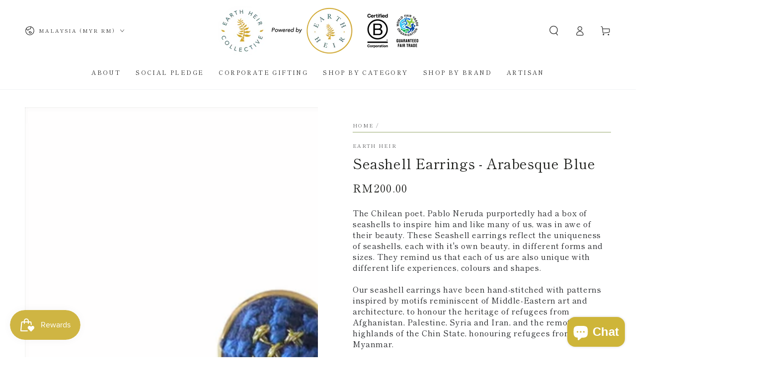

--- FILE ---
content_type: text/html; charset=utf-8
request_url: https://earthheir.com/products/seashell-earrings-arabesque-blue
body_size: 74712
content:
<!doctype html>
<html class="no-js" lang="en">
  <head>
    <meta charset="utf-8">
    <meta http-equiv="X-UA-Compatible" content="IE=edge">
    <meta name="viewport" content="width=device-width,initial-scale=1">
    <meta name="theme-color" content="">
    <link rel="canonical" href="https://earthheir.com/products/seashell-earrings-arabesque-blue">
    <link rel="preconnect" href="https://cdn.shopify.com" crossorigin>

     




<link rel="icon" type="image/png" href="//earthheir.com/cdn/shop/files/EH_Color_Logo.png?crop=center&height=32&v=1764268139&width=32"><link rel="preconnect" href="https://fonts.shopifycdn.com" crossorigin><title>
      Seashell Earrings - Arabesque Blue - Sustainable impact ESG gift
 &ndash; Earth Heir</title><meta name="description" content="Earth Heir Collective ESG Sustainable gift / Corporate Gift : Jewellery - Seashell Earrings - Arabesque Blue">

<meta property="og:site_name" content="Earth Heir">
<meta property="og:url" content="https://earthheir.com/products/seashell-earrings-arabesque-blue">
<meta property="og:title" content="Seashell Earrings - Arabesque Blue - Sustainable impact ESG gift">
<meta property="og:type" content="product">
<meta property="og:description" content="Earth Heir Collective ESG Sustainable gift / Corporate Gift : Jewellery - Seashell Earrings - Arabesque Blue"><meta property="og:image" content="http://earthheir.com/cdn/shop/products/EarthHeir_ArabesqueBlue_SeashellEarrings_001.jpg?v=1735540414">
  <meta property="og:image:secure_url" content="https://earthheir.com/cdn/shop/products/EarthHeir_ArabesqueBlue_SeashellEarrings_001.jpg?v=1735540414">
  <meta property="og:image:width" content="2400">
  <meta property="og:image:height" content="2400"><meta property="og:price:amount" content="200.00">
  <meta property="og:price:currency" content="MYR"><meta name="twitter:site" content="@earthheir"><meta name="twitter:card" content="summary_large_image">
<meta name="twitter:title" content="Seashell Earrings - Arabesque Blue - Sustainable impact ESG gift">
<meta name="twitter:description" content="Earth Heir Collective ESG Sustainable gift / Corporate Gift : Jewellery - Seashell Earrings - Arabesque Blue">


    <script async crossorigin fetchpriority="high" src="/cdn/shopifycloud/importmap-polyfill/es-modules-shim.2.4.0.js"></script>
<script type="importmap">
      {
        "imports": {
          "mdl-scrollsnap": "//earthheir.com/cdn/shop/t/48/assets/scrollsnap.js?v=170600829773392310311735535379"
        }
      }
    </script>

    <script src="//earthheir.com/cdn/shop/t/48/assets/vendor-v4.js" defer="defer"></script>
    <script src="//earthheir.com/cdn/shop/t/48/assets/pubsub.js?v=64530984355039965911735535379" defer="defer"></script>
    <script src="//earthheir.com/cdn/shop/t/48/assets/global.js?v=156804305448891778601735535378" defer="defer"></script>
    <script src="//earthheir.com/cdn/shop/t/48/assets/modules-basis.js?v=92194030410068619331735535378" defer="defer"></script>

    <script>window.performance && window.performance.mark && window.performance.mark('shopify.content_for_header.start');</script><meta name="google-site-verification" content="KNMmc6l1aCov6qjOqDMsi4HWrGcoN6YVZiei0HAUClU">
<meta name="facebook-domain-verification" content="hfix0vi6stlk8tuxtoefuxg4d6qdw9">
<meta name="facebook-domain-verification" content="rzukss0zdz3vlb3iitenn9be80vmhr">
<meta id="shopify-digital-wallet" name="shopify-digital-wallet" content="/23993963/digital_wallets/dialog">
<meta name="shopify-checkout-api-token" content="e83321dcde7d5f6682aefb82953520a4">
<meta id="in-context-paypal-metadata" data-shop-id="23993963" data-venmo-supported="false" data-environment="production" data-locale="en_US" data-paypal-v4="true" data-currency="MYR">
<link rel="alternate" hreflang="x-default" href="https://earthheir.com/products/seashell-earrings-arabesque-blue">
<link rel="alternate" hreflang="en" href="https://earthheir.com/products/seashell-earrings-arabesque-blue">
<link rel="alternate" hreflang="en-AD" href="https://earthheir.com/en-int/products/seashell-earrings-arabesque-blue">
<link rel="alternate" hreflang="en-AE" href="https://earthheir.com/en-int/products/seashell-earrings-arabesque-blue">
<link rel="alternate" hreflang="en-AF" href="https://earthheir.com/en-int/products/seashell-earrings-arabesque-blue">
<link rel="alternate" hreflang="en-AG" href="https://earthheir.com/en-int/products/seashell-earrings-arabesque-blue">
<link rel="alternate" hreflang="en-AI" href="https://earthheir.com/en-int/products/seashell-earrings-arabesque-blue">
<link rel="alternate" hreflang="en-AL" href="https://earthheir.com/en-int/products/seashell-earrings-arabesque-blue">
<link rel="alternate" hreflang="en-AM" href="https://earthheir.com/en-int/products/seashell-earrings-arabesque-blue">
<link rel="alternate" hreflang="en-AN" href="https://earthheir.com/en-int/products/seashell-earrings-arabesque-blue">
<link rel="alternate" hreflang="en-AO" href="https://earthheir.com/en-int/products/seashell-earrings-arabesque-blue">
<link rel="alternate" hreflang="en-AR" href="https://earthheir.com/en-int/products/seashell-earrings-arabesque-blue">
<link rel="alternate" hreflang="en-AT" href="https://earthheir.com/en-int/products/seashell-earrings-arabesque-blue">
<link rel="alternate" hreflang="en-AU" href="https://earthheir.com/en-int/products/seashell-earrings-arabesque-blue">
<link rel="alternate" hreflang="en-AW" href="https://earthheir.com/en-int/products/seashell-earrings-arabesque-blue">
<link rel="alternate" hreflang="en-AX" href="https://earthheir.com/en-int/products/seashell-earrings-arabesque-blue">
<link rel="alternate" hreflang="en-AZ" href="https://earthheir.com/en-int/products/seashell-earrings-arabesque-blue">
<link rel="alternate" hreflang="en-BA" href="https://earthheir.com/en-int/products/seashell-earrings-arabesque-blue">
<link rel="alternate" hreflang="en-BB" href="https://earthheir.com/en-int/products/seashell-earrings-arabesque-blue">
<link rel="alternate" hreflang="en-BD" href="https://earthheir.com/en-int/products/seashell-earrings-arabesque-blue">
<link rel="alternate" hreflang="en-BE" href="https://earthheir.com/en-int/products/seashell-earrings-arabesque-blue">
<link rel="alternate" hreflang="en-BF" href="https://earthheir.com/en-int/products/seashell-earrings-arabesque-blue">
<link rel="alternate" hreflang="en-BG" href="https://earthheir.com/en-int/products/seashell-earrings-arabesque-blue">
<link rel="alternate" hreflang="en-BH" href="https://earthheir.com/en-int/products/seashell-earrings-arabesque-blue">
<link rel="alternate" hreflang="en-BI" href="https://earthheir.com/en-int/products/seashell-earrings-arabesque-blue">
<link rel="alternate" hreflang="en-BJ" href="https://earthheir.com/en-int/products/seashell-earrings-arabesque-blue">
<link rel="alternate" hreflang="en-BL" href="https://earthheir.com/en-int/products/seashell-earrings-arabesque-blue">
<link rel="alternate" hreflang="en-BM" href="https://earthheir.com/en-int/products/seashell-earrings-arabesque-blue">
<link rel="alternate" hreflang="en-BN" href="https://earthheir.com/en-int/products/seashell-earrings-arabesque-blue">
<link rel="alternate" hreflang="en-BO" href="https://earthheir.com/en-int/products/seashell-earrings-arabesque-blue">
<link rel="alternate" hreflang="en-BR" href="https://earthheir.com/en-int/products/seashell-earrings-arabesque-blue">
<link rel="alternate" hreflang="en-BS" href="https://earthheir.com/en-int/products/seashell-earrings-arabesque-blue">
<link rel="alternate" hreflang="en-BT" href="https://earthheir.com/en-int/products/seashell-earrings-arabesque-blue">
<link rel="alternate" hreflang="en-BV" href="https://earthheir.com/en-int/products/seashell-earrings-arabesque-blue">
<link rel="alternate" hreflang="en-BW" href="https://earthheir.com/en-int/products/seashell-earrings-arabesque-blue">
<link rel="alternate" hreflang="en-BY" href="https://earthheir.com/en-int/products/seashell-earrings-arabesque-blue">
<link rel="alternate" hreflang="en-BZ" href="https://earthheir.com/en-int/products/seashell-earrings-arabesque-blue">
<link rel="alternate" hreflang="en-CA" href="https://earthheir.com/en-int/products/seashell-earrings-arabesque-blue">
<link rel="alternate" hreflang="en-CC" href="https://earthheir.com/en-int/products/seashell-earrings-arabesque-blue">
<link rel="alternate" hreflang="en-CD" href="https://earthheir.com/en-int/products/seashell-earrings-arabesque-blue">
<link rel="alternate" hreflang="en-CF" href="https://earthheir.com/en-int/products/seashell-earrings-arabesque-blue">
<link rel="alternate" hreflang="en-CG" href="https://earthheir.com/en-int/products/seashell-earrings-arabesque-blue">
<link rel="alternate" hreflang="en-CH" href="https://earthheir.com/en-int/products/seashell-earrings-arabesque-blue">
<link rel="alternate" hreflang="en-CI" href="https://earthheir.com/en-int/products/seashell-earrings-arabesque-blue">
<link rel="alternate" hreflang="en-CK" href="https://earthheir.com/en-int/products/seashell-earrings-arabesque-blue">
<link rel="alternate" hreflang="en-CL" href="https://earthheir.com/en-int/products/seashell-earrings-arabesque-blue">
<link rel="alternate" hreflang="en-CM" href="https://earthheir.com/en-int/products/seashell-earrings-arabesque-blue">
<link rel="alternate" hreflang="en-CN" href="https://earthheir.com/en-int/products/seashell-earrings-arabesque-blue">
<link rel="alternate" hreflang="en-CO" href="https://earthheir.com/en-int/products/seashell-earrings-arabesque-blue">
<link rel="alternate" hreflang="en-CR" href="https://earthheir.com/en-int/products/seashell-earrings-arabesque-blue">
<link rel="alternate" hreflang="en-CV" href="https://earthheir.com/en-int/products/seashell-earrings-arabesque-blue">
<link rel="alternate" hreflang="en-CW" href="https://earthheir.com/en-int/products/seashell-earrings-arabesque-blue">
<link rel="alternate" hreflang="en-CX" href="https://earthheir.com/en-int/products/seashell-earrings-arabesque-blue">
<link rel="alternate" hreflang="en-CY" href="https://earthheir.com/en-int/products/seashell-earrings-arabesque-blue">
<link rel="alternate" hreflang="en-CZ" href="https://earthheir.com/en-int/products/seashell-earrings-arabesque-blue">
<link rel="alternate" hreflang="en-DE" href="https://earthheir.com/en-int/products/seashell-earrings-arabesque-blue">
<link rel="alternate" hreflang="en-DJ" href="https://earthheir.com/en-int/products/seashell-earrings-arabesque-blue">
<link rel="alternate" hreflang="en-DK" href="https://earthheir.com/en-int/products/seashell-earrings-arabesque-blue">
<link rel="alternate" hreflang="en-DM" href="https://earthheir.com/en-int/products/seashell-earrings-arabesque-blue">
<link rel="alternate" hreflang="en-DO" href="https://earthheir.com/en-int/products/seashell-earrings-arabesque-blue">
<link rel="alternate" hreflang="en-DZ" href="https://earthheir.com/en-int/products/seashell-earrings-arabesque-blue">
<link rel="alternate" hreflang="en-EC" href="https://earthheir.com/en-int/products/seashell-earrings-arabesque-blue">
<link rel="alternate" hreflang="en-EE" href="https://earthheir.com/en-int/products/seashell-earrings-arabesque-blue">
<link rel="alternate" hreflang="en-EG" href="https://earthheir.com/en-int/products/seashell-earrings-arabesque-blue">
<link rel="alternate" hreflang="en-EH" href="https://earthheir.com/en-int/products/seashell-earrings-arabesque-blue">
<link rel="alternate" hreflang="en-ER" href="https://earthheir.com/en-int/products/seashell-earrings-arabesque-blue">
<link rel="alternate" hreflang="en-ES" href="https://earthheir.com/en-int/products/seashell-earrings-arabesque-blue">
<link rel="alternate" hreflang="en-ET" href="https://earthheir.com/en-int/products/seashell-earrings-arabesque-blue">
<link rel="alternate" hreflang="en-FI" href="https://earthheir.com/en-int/products/seashell-earrings-arabesque-blue">
<link rel="alternate" hreflang="en-FJ" href="https://earthheir.com/en-int/products/seashell-earrings-arabesque-blue">
<link rel="alternate" hreflang="en-FK" href="https://earthheir.com/en-int/products/seashell-earrings-arabesque-blue">
<link rel="alternate" hreflang="en-FO" href="https://earthheir.com/en-int/products/seashell-earrings-arabesque-blue">
<link rel="alternate" hreflang="en-FR" href="https://earthheir.com/en-int/products/seashell-earrings-arabesque-blue">
<link rel="alternate" hreflang="en-GA" href="https://earthheir.com/en-int/products/seashell-earrings-arabesque-blue">
<link rel="alternate" hreflang="en-GB" href="https://earthheir.com/en-int/products/seashell-earrings-arabesque-blue">
<link rel="alternate" hreflang="en-GD" href="https://earthheir.com/en-int/products/seashell-earrings-arabesque-blue">
<link rel="alternate" hreflang="en-GE" href="https://earthheir.com/en-int/products/seashell-earrings-arabesque-blue">
<link rel="alternate" hreflang="en-GF" href="https://earthheir.com/en-int/products/seashell-earrings-arabesque-blue">
<link rel="alternate" hreflang="en-GG" href="https://earthheir.com/en-int/products/seashell-earrings-arabesque-blue">
<link rel="alternate" hreflang="en-GH" href="https://earthheir.com/en-int/products/seashell-earrings-arabesque-blue">
<link rel="alternate" hreflang="en-GI" href="https://earthheir.com/en-int/products/seashell-earrings-arabesque-blue">
<link rel="alternate" hreflang="en-GL" href="https://earthheir.com/en-int/products/seashell-earrings-arabesque-blue">
<link rel="alternate" hreflang="en-GM" href="https://earthheir.com/en-int/products/seashell-earrings-arabesque-blue">
<link rel="alternate" hreflang="en-GN" href="https://earthheir.com/en-int/products/seashell-earrings-arabesque-blue">
<link rel="alternate" hreflang="en-GP" href="https://earthheir.com/en-int/products/seashell-earrings-arabesque-blue">
<link rel="alternate" hreflang="en-GQ" href="https://earthheir.com/en-int/products/seashell-earrings-arabesque-blue">
<link rel="alternate" hreflang="en-GR" href="https://earthheir.com/en-int/products/seashell-earrings-arabesque-blue">
<link rel="alternate" hreflang="en-GT" href="https://earthheir.com/en-int/products/seashell-earrings-arabesque-blue">
<link rel="alternate" hreflang="en-GW" href="https://earthheir.com/en-int/products/seashell-earrings-arabesque-blue">
<link rel="alternate" hreflang="en-GY" href="https://earthheir.com/en-int/products/seashell-earrings-arabesque-blue">
<link rel="alternate" hreflang="en-HK" href="https://earthheir.com/en-int/products/seashell-earrings-arabesque-blue">
<link rel="alternate" hreflang="en-HN" href="https://earthheir.com/en-int/products/seashell-earrings-arabesque-blue">
<link rel="alternate" hreflang="en-HR" href="https://earthheir.com/en-int/products/seashell-earrings-arabesque-blue">
<link rel="alternate" hreflang="en-HT" href="https://earthheir.com/en-int/products/seashell-earrings-arabesque-blue">
<link rel="alternate" hreflang="en-HU" href="https://earthheir.com/en-int/products/seashell-earrings-arabesque-blue">
<link rel="alternate" hreflang="en-ID" href="https://earthheir.com/en-int/products/seashell-earrings-arabesque-blue">
<link rel="alternate" hreflang="en-IE" href="https://earthheir.com/en-int/products/seashell-earrings-arabesque-blue">
<link rel="alternate" hreflang="en-IL" href="https://earthheir.com/en-int/products/seashell-earrings-arabesque-blue">
<link rel="alternate" hreflang="en-IM" href="https://earthheir.com/en-int/products/seashell-earrings-arabesque-blue">
<link rel="alternate" hreflang="en-IN" href="https://earthheir.com/en-int/products/seashell-earrings-arabesque-blue">
<link rel="alternate" hreflang="en-IO" href="https://earthheir.com/en-int/products/seashell-earrings-arabesque-blue">
<link rel="alternate" hreflang="en-IQ" href="https://earthheir.com/en-int/products/seashell-earrings-arabesque-blue">
<link rel="alternate" hreflang="en-IS" href="https://earthheir.com/en-int/products/seashell-earrings-arabesque-blue">
<link rel="alternate" hreflang="en-IT" href="https://earthheir.com/en-int/products/seashell-earrings-arabesque-blue">
<link rel="alternate" hreflang="en-JE" href="https://earthheir.com/en-int/products/seashell-earrings-arabesque-blue">
<link rel="alternate" hreflang="en-JM" href="https://earthheir.com/en-int/products/seashell-earrings-arabesque-blue">
<link rel="alternate" hreflang="en-JO" href="https://earthheir.com/en-int/products/seashell-earrings-arabesque-blue">
<link rel="alternate" hreflang="en-JP" href="https://earthheir.com/en-int/products/seashell-earrings-arabesque-blue">
<link rel="alternate" hreflang="en-KE" href="https://earthheir.com/en-int/products/seashell-earrings-arabesque-blue">
<link rel="alternate" hreflang="en-KG" href="https://earthheir.com/en-int/products/seashell-earrings-arabesque-blue">
<link rel="alternate" hreflang="en-KH" href="https://earthheir.com/en-int/products/seashell-earrings-arabesque-blue">
<link rel="alternate" hreflang="en-KI" href="https://earthheir.com/en-int/products/seashell-earrings-arabesque-blue">
<link rel="alternate" hreflang="en-KM" href="https://earthheir.com/en-int/products/seashell-earrings-arabesque-blue">
<link rel="alternate" hreflang="en-KN" href="https://earthheir.com/en-int/products/seashell-earrings-arabesque-blue">
<link rel="alternate" hreflang="en-KR" href="https://earthheir.com/en-int/products/seashell-earrings-arabesque-blue">
<link rel="alternate" hreflang="en-KW" href="https://earthheir.com/en-int/products/seashell-earrings-arabesque-blue">
<link rel="alternate" hreflang="en-KY" href="https://earthheir.com/en-int/products/seashell-earrings-arabesque-blue">
<link rel="alternate" hreflang="en-KZ" href="https://earthheir.com/en-int/products/seashell-earrings-arabesque-blue">
<link rel="alternate" hreflang="en-LA" href="https://earthheir.com/en-int/products/seashell-earrings-arabesque-blue">
<link rel="alternate" hreflang="en-LB" href="https://earthheir.com/en-int/products/seashell-earrings-arabesque-blue">
<link rel="alternate" hreflang="en-LC" href="https://earthheir.com/en-int/products/seashell-earrings-arabesque-blue">
<link rel="alternate" hreflang="en-LI" href="https://earthheir.com/en-int/products/seashell-earrings-arabesque-blue">
<link rel="alternate" hreflang="en-LK" href="https://earthheir.com/en-int/products/seashell-earrings-arabesque-blue">
<link rel="alternate" hreflang="en-LR" href="https://earthheir.com/en-int/products/seashell-earrings-arabesque-blue">
<link rel="alternate" hreflang="en-LS" href="https://earthheir.com/en-int/products/seashell-earrings-arabesque-blue">
<link rel="alternate" hreflang="en-LT" href="https://earthheir.com/en-int/products/seashell-earrings-arabesque-blue">
<link rel="alternate" hreflang="en-LU" href="https://earthheir.com/en-int/products/seashell-earrings-arabesque-blue">
<link rel="alternate" hreflang="en-LY" href="https://earthheir.com/en-int/products/seashell-earrings-arabesque-blue">
<link rel="alternate" hreflang="en-MA" href="https://earthheir.com/en-int/products/seashell-earrings-arabesque-blue">
<link rel="alternate" hreflang="en-MC" href="https://earthheir.com/en-int/products/seashell-earrings-arabesque-blue">
<link rel="alternate" hreflang="en-MD" href="https://earthheir.com/en-int/products/seashell-earrings-arabesque-blue">
<link rel="alternate" hreflang="en-ME" href="https://earthheir.com/en-int/products/seashell-earrings-arabesque-blue">
<link rel="alternate" hreflang="en-MF" href="https://earthheir.com/en-int/products/seashell-earrings-arabesque-blue">
<link rel="alternate" hreflang="en-MG" href="https://earthheir.com/en-int/products/seashell-earrings-arabesque-blue">
<link rel="alternate" hreflang="en-MK" href="https://earthheir.com/en-int/products/seashell-earrings-arabesque-blue">
<link rel="alternate" hreflang="en-ML" href="https://earthheir.com/en-int/products/seashell-earrings-arabesque-blue">
<link rel="alternate" hreflang="en-MM" href="https://earthheir.com/en-int/products/seashell-earrings-arabesque-blue">
<link rel="alternate" hreflang="en-MN" href="https://earthheir.com/en-int/products/seashell-earrings-arabesque-blue">
<link rel="alternate" hreflang="en-MO" href="https://earthheir.com/en-int/products/seashell-earrings-arabesque-blue">
<link rel="alternate" hreflang="en-MQ" href="https://earthheir.com/en-int/products/seashell-earrings-arabesque-blue">
<link rel="alternate" hreflang="en-MR" href="https://earthheir.com/en-int/products/seashell-earrings-arabesque-blue">
<link rel="alternate" hreflang="en-MS" href="https://earthheir.com/en-int/products/seashell-earrings-arabesque-blue">
<link rel="alternate" hreflang="en-MT" href="https://earthheir.com/en-int/products/seashell-earrings-arabesque-blue">
<link rel="alternate" hreflang="en-MU" href="https://earthheir.com/en-int/products/seashell-earrings-arabesque-blue">
<link rel="alternate" hreflang="en-MV" href="https://earthheir.com/en-int/products/seashell-earrings-arabesque-blue">
<link rel="alternate" hreflang="en-MW" href="https://earthheir.com/en-int/products/seashell-earrings-arabesque-blue">
<link rel="alternate" hreflang="en-MX" href="https://earthheir.com/en-int/products/seashell-earrings-arabesque-blue">
<link rel="alternate" hreflang="en-MZ" href="https://earthheir.com/en-int/products/seashell-earrings-arabesque-blue">
<link rel="alternate" hreflang="en-NA" href="https://earthheir.com/en-int/products/seashell-earrings-arabesque-blue">
<link rel="alternate" hreflang="en-NC" href="https://earthheir.com/en-int/products/seashell-earrings-arabesque-blue">
<link rel="alternate" hreflang="en-NE" href="https://earthheir.com/en-int/products/seashell-earrings-arabesque-blue">
<link rel="alternate" hreflang="en-NF" href="https://earthheir.com/en-int/products/seashell-earrings-arabesque-blue">
<link rel="alternate" hreflang="en-NG" href="https://earthheir.com/en-int/products/seashell-earrings-arabesque-blue">
<link rel="alternate" hreflang="en-NI" href="https://earthheir.com/en-int/products/seashell-earrings-arabesque-blue">
<link rel="alternate" hreflang="en-NL" href="https://earthheir.com/en-int/products/seashell-earrings-arabesque-blue">
<link rel="alternate" hreflang="en-NO" href="https://earthheir.com/en-int/products/seashell-earrings-arabesque-blue">
<link rel="alternate" hreflang="en-NP" href="https://earthheir.com/en-int/products/seashell-earrings-arabesque-blue">
<link rel="alternate" hreflang="en-NR" href="https://earthheir.com/en-int/products/seashell-earrings-arabesque-blue">
<link rel="alternate" hreflang="en-NU" href="https://earthheir.com/en-int/products/seashell-earrings-arabesque-blue">
<link rel="alternate" hreflang="en-NZ" href="https://earthheir.com/en-int/products/seashell-earrings-arabesque-blue">
<link rel="alternate" hreflang="en-OM" href="https://earthheir.com/en-int/products/seashell-earrings-arabesque-blue">
<link rel="alternate" hreflang="en-PA" href="https://earthheir.com/en-int/products/seashell-earrings-arabesque-blue">
<link rel="alternate" hreflang="en-PE" href="https://earthheir.com/en-int/products/seashell-earrings-arabesque-blue">
<link rel="alternate" hreflang="en-PF" href="https://earthheir.com/en-int/products/seashell-earrings-arabesque-blue">
<link rel="alternate" hreflang="en-PG" href="https://earthheir.com/en-int/products/seashell-earrings-arabesque-blue">
<link rel="alternate" hreflang="en-PH" href="https://earthheir.com/en-int/products/seashell-earrings-arabesque-blue">
<link rel="alternate" hreflang="en-PK" href="https://earthheir.com/en-int/products/seashell-earrings-arabesque-blue">
<link rel="alternate" hreflang="en-PL" href="https://earthheir.com/en-int/products/seashell-earrings-arabesque-blue">
<link rel="alternate" hreflang="en-PM" href="https://earthheir.com/en-int/products/seashell-earrings-arabesque-blue">
<link rel="alternate" hreflang="en-PN" href="https://earthheir.com/en-int/products/seashell-earrings-arabesque-blue">
<link rel="alternate" hreflang="en-PS" href="https://earthheir.com/en-int/products/seashell-earrings-arabesque-blue">
<link rel="alternate" hreflang="en-PT" href="https://earthheir.com/en-int/products/seashell-earrings-arabesque-blue">
<link rel="alternate" hreflang="en-PY" href="https://earthheir.com/en-int/products/seashell-earrings-arabesque-blue">
<link rel="alternate" hreflang="en-QA" href="https://earthheir.com/en-int/products/seashell-earrings-arabesque-blue">
<link rel="alternate" hreflang="en-RE" href="https://earthheir.com/en-int/products/seashell-earrings-arabesque-blue">
<link rel="alternate" hreflang="en-RO" href="https://earthheir.com/en-int/products/seashell-earrings-arabesque-blue">
<link rel="alternate" hreflang="en-RS" href="https://earthheir.com/en-int/products/seashell-earrings-arabesque-blue">
<link rel="alternate" hreflang="en-RU" href="https://earthheir.com/en-int/products/seashell-earrings-arabesque-blue">
<link rel="alternate" hreflang="en-RW" href="https://earthheir.com/en-int/products/seashell-earrings-arabesque-blue">
<link rel="alternate" hreflang="en-SA" href="https://earthheir.com/en-int/products/seashell-earrings-arabesque-blue">
<link rel="alternate" hreflang="en-SB" href="https://earthheir.com/en-int/products/seashell-earrings-arabesque-blue">
<link rel="alternate" hreflang="en-SC" href="https://earthheir.com/en-int/products/seashell-earrings-arabesque-blue">
<link rel="alternate" hreflang="en-SD" href="https://earthheir.com/en-int/products/seashell-earrings-arabesque-blue">
<link rel="alternate" hreflang="en-SE" href="https://earthheir.com/en-int/products/seashell-earrings-arabesque-blue">
<link rel="alternate" hreflang="en-SG" href="https://earthheir.com/en-int/products/seashell-earrings-arabesque-blue">
<link rel="alternate" hreflang="en-SH" href="https://earthheir.com/en-int/products/seashell-earrings-arabesque-blue">
<link rel="alternate" hreflang="en-SI" href="https://earthheir.com/en-int/products/seashell-earrings-arabesque-blue">
<link rel="alternate" hreflang="en-SJ" href="https://earthheir.com/en-int/products/seashell-earrings-arabesque-blue">
<link rel="alternate" hreflang="en-SK" href="https://earthheir.com/en-int/products/seashell-earrings-arabesque-blue">
<link rel="alternate" hreflang="en-SL" href="https://earthheir.com/en-int/products/seashell-earrings-arabesque-blue">
<link rel="alternate" hreflang="en-SM" href="https://earthheir.com/en-int/products/seashell-earrings-arabesque-blue">
<link rel="alternate" hreflang="en-SN" href="https://earthheir.com/en-int/products/seashell-earrings-arabesque-blue">
<link rel="alternate" hreflang="en-SO" href="https://earthheir.com/en-int/products/seashell-earrings-arabesque-blue">
<link rel="alternate" hreflang="en-SR" href="https://earthheir.com/en-int/products/seashell-earrings-arabesque-blue">
<link rel="alternate" hreflang="en-SS" href="https://earthheir.com/en-int/products/seashell-earrings-arabesque-blue">
<link rel="alternate" hreflang="en-ST" href="https://earthheir.com/en-int/products/seashell-earrings-arabesque-blue">
<link rel="alternate" hreflang="en-SV" href="https://earthheir.com/en-int/products/seashell-earrings-arabesque-blue">
<link rel="alternate" hreflang="en-SX" href="https://earthheir.com/en-int/products/seashell-earrings-arabesque-blue">
<link rel="alternate" hreflang="en-SZ" href="https://earthheir.com/en-int/products/seashell-earrings-arabesque-blue">
<link rel="alternate" hreflang="en-TC" href="https://earthheir.com/en-int/products/seashell-earrings-arabesque-blue">
<link rel="alternate" hreflang="en-TD" href="https://earthheir.com/en-int/products/seashell-earrings-arabesque-blue">
<link rel="alternate" hreflang="en-TG" href="https://earthheir.com/en-int/products/seashell-earrings-arabesque-blue">
<link rel="alternate" hreflang="en-TH" href="https://earthheir.com/en-int/products/seashell-earrings-arabesque-blue">
<link rel="alternate" hreflang="en-TJ" href="https://earthheir.com/en-int/products/seashell-earrings-arabesque-blue">
<link rel="alternate" hreflang="en-TK" href="https://earthheir.com/en-int/products/seashell-earrings-arabesque-blue">
<link rel="alternate" hreflang="en-TL" href="https://earthheir.com/en-int/products/seashell-earrings-arabesque-blue">
<link rel="alternate" hreflang="en-TM" href="https://earthheir.com/en-int/products/seashell-earrings-arabesque-blue">
<link rel="alternate" hreflang="en-TN" href="https://earthheir.com/en-int/products/seashell-earrings-arabesque-blue">
<link rel="alternate" hreflang="en-TO" href="https://earthheir.com/en-int/products/seashell-earrings-arabesque-blue">
<link rel="alternate" hreflang="en-TR" href="https://earthheir.com/en-int/products/seashell-earrings-arabesque-blue">
<link rel="alternate" hreflang="en-TT" href="https://earthheir.com/en-int/products/seashell-earrings-arabesque-blue">
<link rel="alternate" hreflang="en-TV" href="https://earthheir.com/en-int/products/seashell-earrings-arabesque-blue">
<link rel="alternate" hreflang="en-TW" href="https://earthheir.com/en-int/products/seashell-earrings-arabesque-blue">
<link rel="alternate" hreflang="en-TZ" href="https://earthheir.com/en-int/products/seashell-earrings-arabesque-blue">
<link rel="alternate" hreflang="en-UA" href="https://earthheir.com/en-int/products/seashell-earrings-arabesque-blue">
<link rel="alternate" hreflang="en-UG" href="https://earthheir.com/en-int/products/seashell-earrings-arabesque-blue">
<link rel="alternate" hreflang="en-UM" href="https://earthheir.com/en-int/products/seashell-earrings-arabesque-blue">
<link rel="alternate" hreflang="en-US" href="https://earthheir.com/en-int/products/seashell-earrings-arabesque-blue">
<link rel="alternate" hreflang="en-UY" href="https://earthheir.com/en-int/products/seashell-earrings-arabesque-blue">
<link rel="alternate" hreflang="en-UZ" href="https://earthheir.com/en-int/products/seashell-earrings-arabesque-blue">
<link rel="alternate" hreflang="en-VA" href="https://earthheir.com/en-int/products/seashell-earrings-arabesque-blue">
<link rel="alternate" hreflang="en-VC" href="https://earthheir.com/en-int/products/seashell-earrings-arabesque-blue">
<link rel="alternate" hreflang="en-VE" href="https://earthheir.com/en-int/products/seashell-earrings-arabesque-blue">
<link rel="alternate" hreflang="en-VG" href="https://earthheir.com/en-int/products/seashell-earrings-arabesque-blue">
<link rel="alternate" hreflang="en-VN" href="https://earthheir.com/en-int/products/seashell-earrings-arabesque-blue">
<link rel="alternate" hreflang="en-VU" href="https://earthheir.com/en-int/products/seashell-earrings-arabesque-blue">
<link rel="alternate" hreflang="en-WF" href="https://earthheir.com/en-int/products/seashell-earrings-arabesque-blue">
<link rel="alternate" hreflang="en-WS" href="https://earthheir.com/en-int/products/seashell-earrings-arabesque-blue">
<link rel="alternate" hreflang="en-XK" href="https://earthheir.com/en-int/products/seashell-earrings-arabesque-blue">
<link rel="alternate" hreflang="en-YE" href="https://earthheir.com/en-int/products/seashell-earrings-arabesque-blue">
<link rel="alternate" hreflang="en-YT" href="https://earthheir.com/en-int/products/seashell-earrings-arabesque-blue">
<link rel="alternate" hreflang="en-ZA" href="https://earthheir.com/en-int/products/seashell-earrings-arabesque-blue">
<link rel="alternate" hreflang="en-ZM" href="https://earthheir.com/en-int/products/seashell-earrings-arabesque-blue">
<link rel="alternate" hreflang="en-ZW" href="https://earthheir.com/en-int/products/seashell-earrings-arabesque-blue">
<link rel="alternate" type="application/json+oembed" href="https://earthheir.com/products/seashell-earrings-arabesque-blue.oembed">
<script async="async" src="/checkouts/internal/preloads.js?locale=en-MY"></script>
<script id="shopify-features" type="application/json">{"accessToken":"e83321dcde7d5f6682aefb82953520a4","betas":["rich-media-storefront-analytics"],"domain":"earthheir.com","predictiveSearch":true,"shopId":23993963,"locale":"en"}</script>
<script>var Shopify = Shopify || {};
Shopify.shop = "earthheir-com.myshopify.com";
Shopify.locale = "en";
Shopify.currency = {"active":"MYR","rate":"1.0"};
Shopify.country = "MY";
Shopify.theme = {"name":"Be Yours 30 Dec 2024 - Jo","id":174416527677,"schema_name":"Be Yours","schema_version":"8.1.1","theme_store_id":1399,"role":"main"};
Shopify.theme.handle = "null";
Shopify.theme.style = {"id":null,"handle":null};
Shopify.cdnHost = "earthheir.com/cdn";
Shopify.routes = Shopify.routes || {};
Shopify.routes.root = "/";</script>
<script type="module">!function(o){(o.Shopify=o.Shopify||{}).modules=!0}(window);</script>
<script>!function(o){function n(){var o=[];function n(){o.push(Array.prototype.slice.apply(arguments))}return n.q=o,n}var t=o.Shopify=o.Shopify||{};t.loadFeatures=n(),t.autoloadFeatures=n()}(window);</script>
<script id="shop-js-analytics" type="application/json">{"pageType":"product"}</script>
<script defer="defer" async type="module" src="//earthheir.com/cdn/shopifycloud/shop-js/modules/v2/client.init-shop-cart-sync_BT-GjEfc.en.esm.js"></script>
<script defer="defer" async type="module" src="//earthheir.com/cdn/shopifycloud/shop-js/modules/v2/chunk.common_D58fp_Oc.esm.js"></script>
<script defer="defer" async type="module" src="//earthheir.com/cdn/shopifycloud/shop-js/modules/v2/chunk.modal_xMitdFEc.esm.js"></script>
<script type="module">
  await import("//earthheir.com/cdn/shopifycloud/shop-js/modules/v2/client.init-shop-cart-sync_BT-GjEfc.en.esm.js");
await import("//earthheir.com/cdn/shopifycloud/shop-js/modules/v2/chunk.common_D58fp_Oc.esm.js");
await import("//earthheir.com/cdn/shopifycloud/shop-js/modules/v2/chunk.modal_xMitdFEc.esm.js");

  window.Shopify.SignInWithShop?.initShopCartSync?.({"fedCMEnabled":true,"windoidEnabled":true});

</script>
<script>(function() {
  var isLoaded = false;
  function asyncLoad() {
    if (isLoaded) return;
    isLoaded = true;
    var urls = ["https:\/\/chimpstatic.com\/mcjs-connected\/js\/users\/403eaea874e4c885f8a7335f2\/d761445fd6128e4b12a203521.js?shop=earthheir-com.myshopify.com","https:\/\/galleries.goodapps.io\/goodapps.js?domain=https:\/\/galleries.goodapps.io\/\u0026aws=https:\/\/s3-us-west-2.amazonaws.com\/goodapps-galleryp-1\/\u0026shop=earthheir-com.myshopify.com","https:\/\/widget-api-ng.yeps.io\/loader\/01915bd5-35dd-4a8f-567b-94079d82a5a7.js?shop=earthheir-com.myshopify.com","https:\/\/js.smile.io\/v1\/smile-shopify.js?shop=earthheir-com.myshopify.com","https:\/\/trust.conversionbear.com\/script?app=trust_badge\u0026shop=earthheir-com.myshopify.com","https:\/\/cdn.nfcube.com\/instafeed-f82ccaddfd068de62d1eac912e575b0c.js?shop=earthheir-com.myshopify.com","\/\/cdn.shopify.com\/proxy\/2f8498d5fa327a082da9c2d104d3f744c992471ee9513be143695d841e2416f9\/shopify-script-tags.s3.eu-west-1.amazonaws.com\/smartseo\/instantpage.js?shop=earthheir-com.myshopify.com\u0026sp-cache-control=cHVibGljLCBtYXgtYWdlPTkwMA"];
    for (var i = 0; i < urls.length; i++) {
      var s = document.createElement('script');
      s.type = 'text/javascript';
      s.async = true;
      s.src = urls[i];
      var x = document.getElementsByTagName('script')[0];
      x.parentNode.insertBefore(s, x);
    }
  };
  if(window.attachEvent) {
    window.attachEvent('onload', asyncLoad);
  } else {
    window.addEventListener('load', asyncLoad, false);
  }
})();</script>
<script id="__st">var __st={"a":23993963,"offset":28800,"reqid":"a3a38c1e-d08d-476a-90c4-1afd7c826d9e-1769415715","pageurl":"earthheir.com\/products\/seashell-earrings-arabesque-blue","u":"60db350abbaf","p":"product","rtyp":"product","rid":6741647097958};</script>
<script>window.ShopifyPaypalV4VisibilityTracking = true;</script>
<script id="captcha-bootstrap">!function(){'use strict';const t='contact',e='account',n='new_comment',o=[[t,t],['blogs',n],['comments',n],[t,'customer']],c=[[e,'customer_login'],[e,'guest_login'],[e,'recover_customer_password'],[e,'create_customer']],r=t=>t.map((([t,e])=>`form[action*='/${t}']:not([data-nocaptcha='true']) input[name='form_type'][value='${e}']`)).join(','),a=t=>()=>t?[...document.querySelectorAll(t)].map((t=>t.form)):[];function s(){const t=[...o],e=r(t);return a(e)}const i='password',u='form_key',d=['recaptcha-v3-token','g-recaptcha-response','h-captcha-response',i],f=()=>{try{return window.sessionStorage}catch{return}},m='__shopify_v',_=t=>t.elements[u];function p(t,e,n=!1){try{const o=window.sessionStorage,c=JSON.parse(o.getItem(e)),{data:r}=function(t){const{data:e,action:n}=t;return t[m]||n?{data:e,action:n}:{data:t,action:n}}(c);for(const[e,n]of Object.entries(r))t.elements[e]&&(t.elements[e].value=n);n&&o.removeItem(e)}catch(o){console.error('form repopulation failed',{error:o})}}const l='form_type',E='cptcha';function T(t){t.dataset[E]=!0}const w=window,h=w.document,L='Shopify',v='ce_forms',y='captcha';let A=!1;((t,e)=>{const n=(g='f06e6c50-85a8-45c8-87d0-21a2b65856fe',I='https://cdn.shopify.com/shopifycloud/storefront-forms-hcaptcha/ce_storefront_forms_captcha_hcaptcha.v1.5.2.iife.js',D={infoText:'Protected by hCaptcha',privacyText:'Privacy',termsText:'Terms'},(t,e,n)=>{const o=w[L][v],c=o.bindForm;if(c)return c(t,g,e,D).then(n);var r;o.q.push([[t,g,e,D],n]),r=I,A||(h.body.append(Object.assign(h.createElement('script'),{id:'captcha-provider',async:!0,src:r})),A=!0)});var g,I,D;w[L]=w[L]||{},w[L][v]=w[L][v]||{},w[L][v].q=[],w[L][y]=w[L][y]||{},w[L][y].protect=function(t,e){n(t,void 0,e),T(t)},Object.freeze(w[L][y]),function(t,e,n,w,h,L){const[v,y,A,g]=function(t,e,n){const i=e?o:[],u=t?c:[],d=[...i,...u],f=r(d),m=r(i),_=r(d.filter((([t,e])=>n.includes(e))));return[a(f),a(m),a(_),s()]}(w,h,L),I=t=>{const e=t.target;return e instanceof HTMLFormElement?e:e&&e.form},D=t=>v().includes(t);t.addEventListener('submit',(t=>{const e=I(t);if(!e)return;const n=D(e)&&!e.dataset.hcaptchaBound&&!e.dataset.recaptchaBound,o=_(e),c=g().includes(e)&&(!o||!o.value);(n||c)&&t.preventDefault(),c&&!n&&(function(t){try{if(!f())return;!function(t){const e=f();if(!e)return;const n=_(t);if(!n)return;const o=n.value;o&&e.removeItem(o)}(t);const e=Array.from(Array(32),(()=>Math.random().toString(36)[2])).join('');!function(t,e){_(t)||t.append(Object.assign(document.createElement('input'),{type:'hidden',name:u})),t.elements[u].value=e}(t,e),function(t,e){const n=f();if(!n)return;const o=[...t.querySelectorAll(`input[type='${i}']`)].map((({name:t})=>t)),c=[...d,...o],r={};for(const[a,s]of new FormData(t).entries())c.includes(a)||(r[a]=s);n.setItem(e,JSON.stringify({[m]:1,action:t.action,data:r}))}(t,e)}catch(e){console.error('failed to persist form',e)}}(e),e.submit())}));const S=(t,e)=>{t&&!t.dataset[E]&&(n(t,e.some((e=>e===t))),T(t))};for(const o of['focusin','change'])t.addEventListener(o,(t=>{const e=I(t);D(e)&&S(e,y())}));const B=e.get('form_key'),M=e.get(l),P=B&&M;t.addEventListener('DOMContentLoaded',(()=>{const t=y();if(P)for(const e of t)e.elements[l].value===M&&p(e,B);[...new Set([...A(),...v().filter((t=>'true'===t.dataset.shopifyCaptcha))])].forEach((e=>S(e,t)))}))}(h,new URLSearchParams(w.location.search),n,t,e,['guest_login'])})(!0,!0)}();</script>
<script integrity="sha256-4kQ18oKyAcykRKYeNunJcIwy7WH5gtpwJnB7kiuLZ1E=" data-source-attribution="shopify.loadfeatures" defer="defer" src="//earthheir.com/cdn/shopifycloud/storefront/assets/storefront/load_feature-a0a9edcb.js" crossorigin="anonymous"></script>
<script data-source-attribution="shopify.dynamic_checkout.dynamic.init">var Shopify=Shopify||{};Shopify.PaymentButton=Shopify.PaymentButton||{isStorefrontPortableWallets:!0,init:function(){window.Shopify.PaymentButton.init=function(){};var t=document.createElement("script");t.src="https://earthheir.com/cdn/shopifycloud/portable-wallets/latest/portable-wallets.en.js",t.type="module",document.head.appendChild(t)}};
</script>
<script data-source-attribution="shopify.dynamic_checkout.buyer_consent">
  function portableWalletsHideBuyerConsent(e){var t=document.getElementById("shopify-buyer-consent"),n=document.getElementById("shopify-subscription-policy-button");t&&n&&(t.classList.add("hidden"),t.setAttribute("aria-hidden","true"),n.removeEventListener("click",e))}function portableWalletsShowBuyerConsent(e){var t=document.getElementById("shopify-buyer-consent"),n=document.getElementById("shopify-subscription-policy-button");t&&n&&(t.classList.remove("hidden"),t.removeAttribute("aria-hidden"),n.addEventListener("click",e))}window.Shopify?.PaymentButton&&(window.Shopify.PaymentButton.hideBuyerConsent=portableWalletsHideBuyerConsent,window.Shopify.PaymentButton.showBuyerConsent=portableWalletsShowBuyerConsent);
</script>
<script data-source-attribution="shopify.dynamic_checkout.cart.bootstrap">document.addEventListener("DOMContentLoaded",(function(){function t(){return document.querySelector("shopify-accelerated-checkout-cart, shopify-accelerated-checkout")}if(t())Shopify.PaymentButton.init();else{new MutationObserver((function(e,n){t()&&(Shopify.PaymentButton.init(),n.disconnect())})).observe(document.body,{childList:!0,subtree:!0})}}));
</script>
<script id='scb4127' type='text/javascript' async='' src='https://earthheir.com/cdn/shopifycloud/privacy-banner/storefront-banner.js'></script><link id="shopify-accelerated-checkout-styles" rel="stylesheet" media="screen" href="https://earthheir.com/cdn/shopifycloud/portable-wallets/latest/accelerated-checkout-backwards-compat.css" crossorigin="anonymous">
<style id="shopify-accelerated-checkout-cart">
        #shopify-buyer-consent {
  margin-top: 1em;
  display: inline-block;
  width: 100%;
}

#shopify-buyer-consent.hidden {
  display: none;
}

#shopify-subscription-policy-button {
  background: none;
  border: none;
  padding: 0;
  text-decoration: underline;
  font-size: inherit;
  cursor: pointer;
}

#shopify-subscription-policy-button::before {
  box-shadow: none;
}

      </style>
<script id="sections-script" data-sections="header" defer="defer" src="//earthheir.com/cdn/shop/t/48/compiled_assets/scripts.js?v=14946"></script>
<script>window.performance && window.performance.mark && window.performance.mark('shopify.content_for_header.end');</script>
<style data-shopify>@font-face {
  font-family: "Shippori Mincho";
  font-weight: 400;
  font-style: normal;
  font-display: swap;
  src: url("//earthheir.com/cdn/fonts/shippori_mincho/shipporimincho_n4.84f8b7ceff7f95df65cde9ab1ed190e83a4f5b7e.woff2") format("woff2"),
       url("//earthheir.com/cdn/fonts/shippori_mincho/shipporimincho_n4.2a4eff622a8c9fcdc3c2b98b39815a9acc98b084.woff") format("woff");
}

  @font-face {
  font-family: "Shippori Mincho";
  font-weight: 600;
  font-style: normal;
  font-display: swap;
  src: url("//earthheir.com/cdn/fonts/shippori_mincho/shipporimincho_n6.5fd47e22b933b4489555529da3d165a31afe017d.woff2") format("woff2"),
       url("//earthheir.com/cdn/fonts/shippori_mincho/shipporimincho_n6.f75f2708c49d716534f1b61e9dd7c1ae85680356.woff") format("woff");
}

  
  
  @font-face {
  font-family: "Shippori Mincho";
  font-weight: 400;
  font-style: normal;
  font-display: swap;
  src: url("//earthheir.com/cdn/fonts/shippori_mincho/shipporimincho_n4.84f8b7ceff7f95df65cde9ab1ed190e83a4f5b7e.woff2") format("woff2"),
       url("//earthheir.com/cdn/fonts/shippori_mincho/shipporimincho_n4.2a4eff622a8c9fcdc3c2b98b39815a9acc98b084.woff") format("woff");
}

  @font-face {
  font-family: "Shippori Mincho";
  font-weight: 600;
  font-style: normal;
  font-display: swap;
  src: url("//earthheir.com/cdn/fonts/shippori_mincho/shipporimincho_n6.5fd47e22b933b4489555529da3d165a31afe017d.woff2") format("woff2"),
       url("//earthheir.com/cdn/fonts/shippori_mincho/shipporimincho_n6.f75f2708c49d716534f1b61e9dd7c1ae85680356.woff") format("woff");
}


  :root {
    --font-body-family: "Shippori Mincho", serif;
    --font-body-style: normal;
    --font-body-weight: 400;

    --font-heading-family: "Shippori Mincho", serif;
    --font-heading-style: normal;
    --font-heading-weight: 400;

    --font-body-scale: 1.0;
    --font-heading-scale: 1.0;

    --font-navigation-family: var(--font-heading-family);
    --font-navigation-size: 12px;
    --font-navigation-weight: var(--font-heading-weight);
    --font-button-family: var(--font-body-family);
    --font-button-size: 12px;
    --font-button-baseline: 0rem;
    --font-price-family: var(--font-heading-family);
    --font-price-scale: var(--font-heading-scale);

    --color-base-text: 33, 35, 38;
    --color-base-background: 255, 255, 255;
    --color-base-solid-button-labels: 255, 255, 255;
    --color-base-outline-button-labels: 152, 168, 109;
    --color-base-accent: 206, 181, 57;
    --color-base-heading: 26, 27, 24;
    --color-base-border: 152, 168, 109;
    --color-placeholder: 255, 249, 232;
    --color-overlay: 33, 35, 38;
    --color-keyboard-focus: 135, 173, 245;
    --color-shadow: 168, 232, 226;
    --shadow-opacity: 1;

    --color-background-dark: 235, 235, 235;
    --color-price: #1a1b18;
    --color-sale-price: #d72c0d;
    --color-sale-badge-background: #d72c0d;
    --color-reviews: #ffb503;
    --color-critical: #d72c0d;
    --color-success: #008060;
    --color-highlight: 187, 255, 0;

    --payment-terms-background-color: #ffffff;
    --page-width: 160rem;
    --page-width-margin: 0rem;

    --card-color-scheme: var(--color-placeholder);
    --card-text-alignment: left;
    --card-flex-alignment: flex-left;
    --card-image-padding: 0px;
    --card-border-width: 0px;
    --card-radius: 0px;
    --card-shadow-horizontal-offset: 0px;
    --card-shadow-vertical-offset: 0px;
    
    --button-radius: 10px;
    --button-border-width: 1px;
    --button-shadow-horizontal-offset: 0px;
    --button-shadow-vertical-offset: 0px;

    --spacing-sections-desktop: 0px;
    --spacing-sections-mobile: 0px;

    --gradient-free-ship-progress: linear-gradient(325deg,#F9423A 0,#F1E04D 100%);
    --gradient-free-ship-complete: linear-gradient(325deg, #049cff 0, #35ee7a 100%);

    --plabel-price-tag-color: #000000;
    --plabel-price-tag-background: #d1d5db;
    --plabel-price-tag-height: 2.5rem;

    --swatch-outline-color: #f4f6f8;
  }

  *,
  *::before,
  *::after {
    box-sizing: inherit;
  }

  html {
    box-sizing: border-box;
    font-size: calc(var(--font-body-scale) * 62.5%);
    height: 100%;
  }

  body {
    min-height: 100%;
    margin: 0;
    font-size: 1.5rem;
    letter-spacing: 0.06rem;
    line-height: calc(1 + 0.8 / var(--font-body-scale));
    font-family: var(--font-body-family);
    font-style: var(--font-body-style);
    font-weight: var(--font-body-weight);
  }

  @media screen and (min-width: 750px) {
    body {
      font-size: 1.6rem;
    }
  }</style><link href="//earthheir.com/cdn/shop/t/48/assets/base.css?v=173533254035952680731735535377" rel="stylesheet" type="text/css" media="all" /><link rel="stylesheet" href="//earthheir.com/cdn/shop/t/48/assets/apps.css?v=58555770612562691921735535377" media="print" fetchpriority="low" onload="this.media='all'"><link rel="preload" as="font" href="//earthheir.com/cdn/fonts/shippori_mincho/shipporimincho_n4.84f8b7ceff7f95df65cde9ab1ed190e83a4f5b7e.woff2" type="font/woff2" crossorigin><link rel="preload" as="font" href="//earthheir.com/cdn/fonts/shippori_mincho/shipporimincho_n4.84f8b7ceff7f95df65cde9ab1ed190e83a4f5b7e.woff2" type="font/woff2" crossorigin><link rel="stylesheet" href="//earthheir.com/cdn/shop/t/48/assets/component-predictive-search.css?v=94320327991181004901735535378" media="print" onload="this.media='all'"><link rel="stylesheet" href="//earthheir.com/cdn/shop/t/48/assets/component-quick-view.css?v=161742497119562552051735535378" media="print" onload="this.media='all'"><link rel="stylesheet" href="//earthheir.com/cdn/shop/t/48/assets/component-color-swatches.css?v=147375175252346861151735535378" media="print" onload="this.media='all'"><script>
  document.documentElement.classList.replace('no-js', 'js');

  window.theme = window.theme || {};

  theme.routes = {
    root_url: '/',
    cart_url: '/cart',
    cart_add_url: '/cart/add',
    cart_change_url: '/cart/change',
    cart_update_url: '/cart/update',
    search_url: '/search',
    predictive_search_url: '/search/suggest'
  };

  theme.cartStrings = {
    error: `There was an error while updating your cart. Please try again.`,
    quantityError: `You can only add [quantity] of this item to your cart.`
  };

  theme.variantStrings = {
    addToCart: `Add to cart`,
    soldOut: `Sold out`,
    unavailable: `Unavailable`,
    preOrder: `Pre-order`
  };

  theme.accessibilityStrings = {
    imageAvailable: `Image [index] is now available in gallery view`,
    shareSuccess: `Link copied to clipboard!`
  }

  theme.dateStrings = {
    d: `D`,
    day: `Day`,
    days: `Days`,
    hour: `Hour`,
    hours: `Hours`,
    minute: `Min`,
    minutes: `Mins`,
    second: `Sec`,
    seconds: `Secs`
  };theme.shopSettings = {
    moneyFormat: "\u003cspan class=money\u003eRM{{amount}}\u003c\/span\u003e",
    isoCode: "MYR",
    cartDrawer: true,
    currencyCode: false,
    giftwrapRate: 'product'
  };

  theme.settings = {
    themeName: 'Be Yours',
    themeVersion: '8.1.1',
    agencyId: ''
  };

  /*! (c) Andrea Giammarchi @webreflection ISC */
  !function(){"use strict";var e=function(e,t){var n=function(e){for(var t=0,n=e.length;t<n;t++)r(e[t])},r=function(e){var t=e.target,n=e.attributeName,r=e.oldValue;t.attributeChangedCallback(n,r,t.getAttribute(n))};return function(o,a){var l=o.constructor.observedAttributes;return l&&e(a).then((function(){new t(n).observe(o,{attributes:!0,attributeOldValue:!0,attributeFilter:l});for(var e=0,a=l.length;e<a;e++)o.hasAttribute(l[e])&&r({target:o,attributeName:l[e],oldValue:null})})),o}};function t(e,t){(null==t||t>e.length)&&(t=e.length);for(var n=0,r=new Array(t);n<t;n++)r[n]=e[n];return r}function n(e,n){var r="undefined"!=typeof Symbol&&e[Symbol.iterator]||e["@@iterator"];if(!r){if(Array.isArray(e)||(r=function(e,n){if(e){if("string"==typeof e)return t(e,n);var r=Object.prototype.toString.call(e).slice(8,-1);return"Object"===r&&e.constructor&&(r=e.constructor.name),"Map"===r||"Set"===r?Array.from(e):"Arguments"===r||/^(?:Ui|I)nt(?:8|16|32)(?:Clamped)?Array$/.test(r)?t(e,n):void 0}}(e))||n&&e&&"number"==typeof e.length){r&&(e=r);var o=0,a=function(){};return{s:a,n:function(){return o>=e.length?{done:!0}:{done:!1,value:e[o++]}},e:function(e){throw e},f:a}}throw new TypeError("Invalid attempt to iterate non-iterable instance.\nIn order to be iterable, non-array objects must have a [Symbol.iterator]() method.")}var l,i=!0,u=!1;return{s:function(){r=r.call(e)},n:function(){var e=r.next();return i=e.done,e},e:function(e){u=!0,l=e},f:function(){try{i||null==r.return||r.return()}finally{if(u)throw l}}}}
  /*! (c) Andrea Giammarchi - ISC */var r=!0,o=!1,a="querySelectorAll",l="querySelectorAll",i=self,u=i.document,c=i.Element,s=i.MutationObserver,f=i.Set,d=i.WeakMap,h=function(e){return l in e},v=[].filter,g=function(e){var t=new d,i=function(n,r){var o;if(r)for(var a,l=function(e){return e.matches||e.webkitMatchesSelector||e.msMatchesSelector}(n),i=0,u=p.length;i<u;i++)l.call(n,a=p[i])&&(t.has(n)||t.set(n,new f),(o=t.get(n)).has(a)||(o.add(a),e.handle(n,r,a)));else t.has(n)&&(o=t.get(n),t.delete(n),o.forEach((function(t){e.handle(n,r,t)})))},g=function(e){for(var t=!(arguments.length>1&&void 0!==arguments[1])||arguments[1],n=0,r=e.length;n<r;n++)i(e[n],t)},p=e.query,y=e.root||u,m=function(e){var t=arguments.length>1&&void 0!==arguments[1]?arguments[1]:document,l=arguments.length>2&&void 0!==arguments[2]?arguments[2]:MutationObserver,i=arguments.length>3&&void 0!==arguments[3]?arguments[3]:["*"],u=function t(o,l,i,u,c,s){var f,d=n(o);try{for(d.s();!(f=d.n()).done;){var h=f.value;(s||a in h)&&(c?i.has(h)||(i.add(h),u.delete(h),e(h,c)):u.has(h)||(u.add(h),i.delete(h),e(h,c)),s||t(h[a](l),l,i,u,c,r))}}catch(e){d.e(e)}finally{d.f()}},c=new l((function(e){if(i.length){var t,a=i.join(","),l=new Set,c=new Set,s=n(e);try{for(s.s();!(t=s.n()).done;){var f=t.value,d=f.addedNodes,h=f.removedNodes;u(h,a,l,c,o,o),u(d,a,l,c,r,o)}}catch(e){s.e(e)}finally{s.f()}}})),s=c.observe;return(c.observe=function(e){return s.call(c,e,{subtree:r,childList:r})})(t),c}(i,y,s,p),b=c.prototype.attachShadow;return b&&(c.prototype.attachShadow=function(e){var t=b.call(this,e);return m.observe(t),t}),p.length&&g(y[l](p)),{drop:function(e){for(var n=0,r=e.length;n<r;n++)t.delete(e[n])},flush:function(){for(var e=m.takeRecords(),t=0,n=e.length;t<n;t++)g(v.call(e[t].removedNodes,h),!1),g(v.call(e[t].addedNodes,h),!0)},observer:m,parse:g}},p=self,y=p.document,m=p.Map,b=p.MutationObserver,w=p.Object,E=p.Set,S=p.WeakMap,A=p.Element,M=p.HTMLElement,O=p.Node,N=p.Error,C=p.TypeError,T=p.Reflect,q=w.defineProperty,I=w.keys,D=w.getOwnPropertyNames,L=w.setPrototypeOf,P=!self.customElements,k=function(e){for(var t=I(e),n=[],r=t.length,o=0;o<r;o++)n[o]=e[t[o]],delete e[t[o]];return function(){for(var o=0;o<r;o++)e[t[o]]=n[o]}};if(P){var x=function(){var e=this.constructor;if(!$.has(e))throw new C("Illegal constructor");var t=$.get(e);if(W)return z(W,t);var n=H.call(y,t);return z(L(n,e.prototype),t)},H=y.createElement,$=new m,_=new m,j=new m,R=new m,V=[],U=g({query:V,handle:function(e,t,n){var r=j.get(n);if(t&&!r.isPrototypeOf(e)){var o=k(e);W=L(e,r);try{new r.constructor}finally{W=null,o()}}var a="".concat(t?"":"dis","connectedCallback");a in r&&e[a]()}}).parse,W=null,F=function(e){if(!_.has(e)){var t,n=new Promise((function(e){t=e}));_.set(e,{$:n,_:t})}return _.get(e).$},z=e(F,b);q(self,"customElements",{configurable:!0,value:{define:function(e,t){if(R.has(e))throw new N('the name "'.concat(e,'" has already been used with this registry'));$.set(t,e),j.set(e,t.prototype),R.set(e,t),V.push(e),F(e).then((function(){U(y.querySelectorAll(e))})),_.get(e)._(t)},get:function(e){return R.get(e)},whenDefined:F}}),q(x.prototype=M.prototype,"constructor",{value:x}),q(self,"HTMLElement",{configurable:!0,value:x}),q(y,"createElement",{configurable:!0,value:function(e,t){var n=t&&t.is,r=n?R.get(n):R.get(e);return r?new r:H.call(y,e)}}),"isConnected"in O.prototype||q(O.prototype,"isConnected",{configurable:!0,get:function(){return!(this.ownerDocument.compareDocumentPosition(this)&this.DOCUMENT_POSITION_DISCONNECTED)}})}else if(P=!self.customElements.get("extends-li"))try{var B=function e(){return self.Reflect.construct(HTMLLIElement,[],e)};B.prototype=HTMLLIElement.prototype;var G="extends-li";self.customElements.define("extends-li",B,{extends:"li"}),P=y.createElement("li",{is:G}).outerHTML.indexOf(G)<0;var J=self.customElements,K=J.get,Q=J.whenDefined;q(self.customElements,"whenDefined",{configurable:!0,value:function(e){var t=this;return Q.call(this,e).then((function(n){return n||K.call(t,e)}))}})}catch(e){}if(P){var X=function(e){var t=ae.get(e);ve(t.querySelectorAll(this),e.isConnected)},Y=self.customElements,Z=y.createElement,ee=Y.define,te=Y.get,ne=Y.upgrade,re=T||{construct:function(e){return e.call(this)}},oe=re.construct,ae=new S,le=new E,ie=new m,ue=new m,ce=new m,se=new m,fe=[],de=[],he=function(e){return se.get(e)||te.call(Y,e)},ve=g({query:de,handle:function(e,t,n){var r=ce.get(n);if(t&&!r.isPrototypeOf(e)){var o=k(e);be=L(e,r);try{new r.constructor}finally{be=null,o()}}var a="".concat(t?"":"dis","connectedCallback");a in r&&e[a]()}}).parse,ge=g({query:fe,handle:function(e,t){ae.has(e)&&(t?le.add(e):le.delete(e),de.length&&X.call(de,e))}}).parse,pe=A.prototype.attachShadow;pe&&(A.prototype.attachShadow=function(e){var t=pe.call(this,e);return ae.set(this,t),t});var ye=function(e){if(!ue.has(e)){var t,n=new Promise((function(e){t=e}));ue.set(e,{$:n,_:t})}return ue.get(e).$},me=e(ye,b),be=null;D(self).filter((function(e){return/^HTML.*Element$/.test(e)})).forEach((function(e){var t=self[e];function n(){var e=this.constructor;if(!ie.has(e))throw new C("Illegal constructor");var n=ie.get(e),r=n.is,o=n.tag;if(r){if(be)return me(be,r);var a=Z.call(y,o);return a.setAttribute("is",r),me(L(a,e.prototype),r)}return oe.call(this,t,[],e)}q(n.prototype=t.prototype,"constructor",{value:n}),q(self,e,{value:n})})),q(y,"createElement",{configurable:!0,value:function(e,t){var n=t&&t.is;if(n){var r=se.get(n);if(r&&ie.get(r).tag===e)return new r}var o=Z.call(y,e);return n&&o.setAttribute("is",n),o}}),q(Y,"get",{configurable:!0,value:he}),q(Y,"whenDefined",{configurable:!0,value:ye}),q(Y,"upgrade",{configurable:!0,value:function(e){var t=e.getAttribute("is");if(t){var n=se.get(t);if(n)return void me(L(e,n.prototype),t)}ne.call(Y,e)}}),q(Y,"define",{configurable:!0,value:function(e,t,n){if(he(e))throw new N("'".concat(e,"' has already been defined as a custom element"));var r,o=n&&n.extends;ie.set(t,o?{is:e,tag:o}:{is:"",tag:e}),o?(r="".concat(o,'[is="').concat(e,'"]'),ce.set(r,t.prototype),se.set(e,t),de.push(r)):(ee.apply(Y,arguments),fe.push(r=e)),ye(e).then((function(){o?(ve(y.querySelectorAll(r)),le.forEach(X,[r])):ge(y.querySelectorAll(r))})),ue.get(e)._(t)}})}}();
</script>
<meta name="google-site-verification" content="Wxtj-eXC4Z49oalq36L2lo19VSwOaSBMfQlWGSnBsT0" />
  <!-- BEGIN app block: shopify://apps/smart-seo/blocks/smartseo/7b0a6064-ca2e-4392-9a1d-8c43c942357b --><meta name="smart-seo-integrated" content="true" /><!-- metatagsSavedToSEOFields: true --><!-- BEGIN app snippet: smartseo.custom.schemas.jsonld --><!-- END app snippet --><!-- BEGIN app snippet: smartseo.product.jsonld -->


<!--JSON-LD data generated by Smart SEO-->
<script type="application/ld+json">
    {
        "@context": "https://schema.org/",
        "@type":"Product",
        "productId": "43766118",
        "gtin8": "43766118",
        "url": "https://earthheir.com/products/seashell-earrings-arabesque-blue",
        "name": "Seashell Earrings - Arabesque Blue",
        "image": "https://earthheir.com/cdn/shop/products/EarthHeir_ArabesqueBlue_SeashellEarrings_001.jpg?v=1735540414",
        "description": "The Chilean poet, Pablo Neruda purportedly had a box of seashells to inspire him and like many of us, was in awe of their beauty. These Seashell earrings reflect the uniqueness of seashells, each with it&#39;s own beauty, in different forms and sizes. They remind us that each of us are also uniqu...",
        "brand": {
            "@type": "Brand",
            "name": "Earth Heir"
        },
        "mpn": "43766118",
        "weight": "0.5kg","offers": [
                    {
                        "@type": "Offer",
                        "gtin8": "43766118",
                        "priceCurrency": "MYR",
                        "price": "200.00",
                        "priceValidUntil": "2026-04-26",
                        "availability": "https://schema.org/InStock",
                        "itemCondition": "https://schema.org/NewCondition",
                        "sku": "J1164",
                        "url": "https://earthheir.com/products/seashell-earrings-arabesque-blue?variant=39694343766118",
                        "seller": {
    "@context": "https://schema.org",
    "@type": "Organization",
    "name": "Earth Heir",
    "description": "Earth Heir Collective - a one-stop destination for sustainable corporate gifts, social impact goods &amp; ESG gifts, celebrating the rich diversity of Malaysian artisans - powered by Earth Heir, a certified B Corp &amp; Fair Trade social enterprise. Impactful Gifting that transforms lives. ",
    "logo": "https://cdn.shopify.com/s/files/1/2399/3963/files/EH_COLLECTIVE_NEW-01_2a6e1832-629c-473b-863f-94d6845925c0.png?v=1739953305",
    "image": "https://cdn.shopify.com/s/files/1/2399/3963/files/EH_COLLECTIVE_NEW-01_2a6e1832-629c-473b-863f-94d6845925c0.png?v=1739953305"}
                    }
        ]}
</script><!-- END app snippet --><!-- BEGIN app snippet: smartseo.breadcrumbs.jsonld --><!--JSON-LD data generated by Smart SEO-->
<script type="application/ld+json">
    {
        "@context": "https://schema.org",
        "@type": "BreadcrumbList",
        "itemListElement": [
            {
                "@type": "ListItem",
                "position": 1,
                "item": {
                    "@type": "Website",
                    "@id": "https://earthheir.com",
                    "name": "Home"
                }
            },
            {
                "@type": "ListItem",
                "position": 2,
                "item": {
                    "@type": "WebPage",
                    "@id": "https://earthheir.com/products/seashell-earrings-arabesque-blue",
                    "name": "Seashell Earrings - Arabesque Blue"
                }
            }
        ]
    }
</script><!-- END app snippet --><!-- END app block --><!-- BEGIN app block: shopify://apps/beast-currency-converter/blocks/doubly/267afa86-a419-4d5b-a61b-556038e7294d -->


	<script>
		var DoublyGlobalCurrency, catchXHR = true, bccAppVersion = 1;
       	var DoublyGlobal = {
			theme : 'flags_theme',
			spanClass : 'money',
			cookieName : '_g1759138734',
			ratesUrl :  'https://init.grizzlyapps.com/9e32c84f0db4f7b1eb40c32bdb0bdea9',
			geoUrl : 'https://currency.grizzlyapps.com/83d400c612f9a099fab8f76dcab73a48',
			shopCurrency : 'MYR',
            allowedCurrencies : '["MYR","USD","GBP","EUR","CAD"]',
			countriesJSON : '{"0c9fbda2f60ec2898217462c14a8ca28":"AFN","77825ffc7ed510e4219e27367f50f427":"ALL","25a2b91d530da6d79800c24bec689d61":"USD","6916af863143143036e271f9117caadc":"DZD","36d215ec8ce6c5a767e678b13f50862b":"USD","fb911160ef95c46fb368ef2eff5570c0":"EUR","b3476dae9aa570b88a30abf70a978252":"AOA","0dcfbae12c14fe30dc542b8206e459bd":"XCD","78da38f7ae93bc36b6bd59ca89a8429e":"AZN","00bad30068c0f10b3b77506da947caa2":"ARS","ae7f19edb7b436fcaf57a36430c3d3b0":"AUD","33d5bb379aebcde4d167f033df2d382e":"EUR","9edd33fbd532c66cacf94af4db21dab7":"BSD","925c1d014fbf174114bb903bf2c7bac5":"BHD","7728cea5bac9cde9907b1085712ed9f2":"BDT","749b2ebf8d945c6cf6c5f048c72aaa2a":"AMD","51a5c332372cd72420a791368eece6f8":"BBD","a19904ce7ba5c44cb4d91748288eefe1":"EUR","35e59d62315172a2d1d54dc0dab770e2":"BMD","90719543ee7853da54814bea0989487b":"BTN","a64e8989e48fe1e7d05d23f4e8e9780c":"BOB","12a516dd73e5e53bd31569e4fcc041e6":"BAM","aedbb109003adaf6af69128c4e83cbe2":"BWP","10cfd19a20aae97470c9fbec788b71d6":"NOK","6b1966f4af75004e954a0de3c7fe7c1b":"BRL","a8958ab7798f4aef591661273c373f08":"BZD","950722fea3174745d7dfa0458b3cf71b":"USD","af5b357afe354e75e320a29e2b045978":"SBD","b53c1f894f02b24dcda710f846b6f0b3":"USD","1eb8a653b84f6acca0219cc54beac35f":"BND","181b4e020d6109051fc88ee13fb045ca":"BGN","3024a0f4e34ca7dc9ee76ebd3c519a83":"MMK","b69c9b470097833122f215cf0fa67382":"BIF","df9ace98f7da2dab53a04a99cf75a3de":"BYN","8d516a5655bcd1dd017b946ca6eed9d6":"KHR","1ea38124b279c2416df6b493978da030":"XAF","132df582bdd725b956df4dfe33711f28":"CAD","7322579988573acf8fd138830bc5e884":"CVE","51bc3879ab2a3f057693cb9ec6e45c94":"KYD","3a3cea975adfe6240593cd1e5388120d":"XAF","7bbd9b6a782e6e1e6a117129051aac32":"LKR","60b136c7758c1178ce48c292d65851e5":"XAF","c3c3ac331bcee531802bc9c1712f5c54":"CLP","92035c0407d62963eda165cda28d6114":"CNY","2bd18f873de9138c69de623ee7f04af9":"TWD","6810126b0ee4236a21f0ac1c4fdb6764":"AUD","bcf6ce5201899723a0a06792c6caeed3":"AUD","5a43428b67ab8a57bfbe1088c4b7f42f":"COP","f2b2534365ee9f71fbed5e2afcdca50a":"KMF","f773a4708bf9adfefd6298f12b062124":"EUR","f8ec5d9332715db4eb25a5347286e599":"XAF","92150c6fdab610675a24978b4cfbf368":"CDF","96b30a27a1720ddf1b08cc915d36acab":"NZD","7a7f88e4952e63bfcd9635168264fe45":"CRC","67a7fa7c3712d0f7a9dc50853047e144":"HRK","93d5e4bf2d22ead33ca93c5214b54463":"CUP","fa68eef805d5b746aadfc57d13dda9a9":"EUR","a8c576d30a24ac83a47745f71143946b":"CZK","2b08e971cdcf7ef71b19dc31bc06b34b":"XOF","05604cf68845e754896337a8f344e8fc":"DKK","6a7b45431588328067bcdea71dff5b2a":"XCD","1454a2d0108781f78149c88fc8f36d7b":"DOP","636307c6fe4c4b5f7f8c5d30fd69bd65":"USD","cbe09632afa1023daf096d3c95eb652e":"SVC","d30229b54be75d9af0c2e367659a444d":"XAF","3a17356976367ffbf3dd2cee9d9ebad1":"ETB","b263a08ae41abd42665413977d57598f":"ERN","1d1ad6b40e3d3a78667c18e8f9bcbd31":"EUR","037e3819826f61b753b5f5522720668b":"DKK","e27ad3455ba99e93fcca2d6002a07a96":"FKP","48bbd3a2d035cbaf0147d48d70177188":"GBP","a028125f469669a7318f1177d01951c7":"FJD","e23547145863c2b35236b8e0aed3a1ca":"EUR","20fffcb7953b3a667d99abc2ab8fa599":"EUR","df165264a8ef4d00ff49622f4bdbba44":"EUR","88754724b0746ba01695521f0b7bd554":"EUR","c0deda8719b6bb588d2affcdda0b55c9":"XPF","4b99e0aa7795a20b86ea71bb517e3c1f":"EUR","f622b9c2c0cbbc0ca896148c9c92d897":"DJF","8497791e5f8c69a8f6b5ac7b40407442":"XAF","5479ec9596d2508d9f10a91e35e624a5":"GEL","599a0c6d00669d5a18a073e813ad25c1":"GMD","2a3d1dea32681c822faadda2c7bedc93":"ILS","244b30c0daca97ac92f8dc4d7196a979":"EUR","7e23e62798f68cfe69f385cfc5d24bc2":"GHS","b6564c7e17cce6b08e8c28e9967777cf":"GIP","34bcc718cc321ae168c1f9fc4675d6db":"AUD","eadfe4ad5bf03256d8945fd987b9af1d":"EUR","ac960308358e08e9e02979c2f73640a1":"DKK","4e4fa68feb9fe6e476e4fc4c2b0c29cd":"XCD","9d94ac33984c098a1990dfab46d247ff":"EUR","092b02a88419e23d1756a310d95fdfd0":"USD","b204130dc52fe1ffb1fbcbd9ed9648db":"GTQ","372cb8311b845822dc0f94eef709b010":"GNF","57e542cde098aeba6a4cde0f240030ed":"GYD","6896dc1edf7162438bd6d2e24e81adc8":"HTG","efed88903dcd2f2f97398926dc5ea002":"AUD","f3c832d9f2faa0f2f2d6d8c73af455ca":"EUR","0de5a270cc68ef2a3a302d34e367752c":"HNL","ed0cea31460c29d419378320b9ba2add":"HKD","3566563af041eb64212d8e65c749fb85":"HUF","079927f1a99088814d8bc6a55445016f":"ISK","6401e1998d7987f15b52a3581165ff73":"INR","3c4dd418d1e359368054a5f1f9c9b049":"IDR","b65512eda9d25418e41fccdf473d5579":"IRR","807dba887c5c6e25089c209e0135b7be":"IQD","5b3d9c4d15449457901391acd80adbb1":"EUR","41e21e8c34d6aa3da5b718cf4231390d":"ILS","0dab797ef2bac38eacc418c9f8e15378":"EUR","8966da5d224a004f4cb84804a5f6c688":"XOF","5afe1f34ddec8ef4efc0d0a870cddd61":"JMD","bd9b17731f33daee1dcc16697cdd0cf2":"JPY","d5e688005a94a3e4757619a99f369013":"KZT","80205369a97c21e5b252abfa282346ed":"JOD","3edf06f0c8964eac1c6726937f7f352b":"KES","299afb61e687060e5e66bee8b29799f5":"KPW","04b22e7a99e35a4e6f6514b57cc97ae9":"KRW","0adfee7e28312e24433bcefe25145bce":"KWD","73b4c50df66f6a1a5798982a4039b0b0":"KGS","34b09239ed51e9a61f19a88ab3f7fcea":"LAK","cae77d8621fa4d86b0b92481880a5317":"LBP","bba28a0a3390f1867d6dbdb765c6a4dc":"LSL","77e8fb6bf8a842fbd6b34be76499ebfa":"EUR","d458e452b82fc3f8b22a793a46b9f98d":"LRD","1ae51d98f27604480f17d8fd97cac38a":"LYD","9165792285868d0cba002e56081bb192":"CHF","b7227de55a8695f5e7efe963c8f37580":"EUR","e1dc245d3be5a40f86acdc91ac12ea63":"EUR","1058307c74890a16402e5c523d45ccc4":"MOP","767899052385440a885d7de938daad01":"MGA","42afcbb9ee739cc47c7d1702eb6ce514":"MWK","275edfb0464d6ef42d4ab83e25f2c61f":"MYR","0920c810738edbd92221dc14a20fd857":"MVR","3d49572a28be2f390a459064d1a6fb86":"XOF","4e0781dfb39bff6f61a172fc36311361":"EUR","49216d21984ad4769256a4bda5b8e468":"EUR","7610e93ea7d4c45f7e396acd695cdabd":"MRO","76cae5901fbe4ffc09d33953adb034b1":"MUR","00837c88b2fca5736a8f9d3dc2b07bc5":"MXN","f363cf2859ce0362565e44f1893875a9":"EUR","1dccd443b3eb8235d5b5d5d6da8382dc":"MNT","6c9a5e308c5817eaef3edb3ecb7ad67c":"MDL","1eb3ae043c810aa530d470446f31feeb":"EUR","223989fc8d5283e598bde9d0073dd319":"XCD","f95322c1726fb8beb6a49e69f406062e":"MAD","ac1cd746ee4b708a441ff9e4fb36ac4c":"MZN","738079a8cc1ec3c3e2129b1e243fc759":"OMR","dfbe6bca2b81e38c0a9c080424b1d059":"NAD","c768fd9e960be7a96a15f3fe01180b75":"AUD","611b83f00e115fa1bd82798e0880237c":"NPR","ae260c648e19c69d011aaf48cf5f66ef":"EUR","27e53f66add17b02c21300e3e431c533":"ANG","718605db25ac86e0a81169c100c42433":"AWG","42df8577e98085941b5516769691614d":"ANG","ea5260e4f756a54ed674938e72b8468b":"USD","5825c0e889637e79beca81650c4c1ac3":"XPF","95f82d217678c6bcb292b8fc7682234f":"VUV","5b1e176938f4fc1e6522b9f9151d42d6":"NZD","4ec181c3cff3032f67d94739e0e8737d":"NIO","b3301ed2070ec7aceb5be3b5dcc07ad9":"XOF","cb1d6534badc367e8dd9d40ded713069":"NGN","0511d3f5aac43354944b18475222f917":"NZD","cc055af6be2b737d4707a96a552198ee":"AUD","3e08b5ba3280cdc6e122982b8d112784":"NOK","cac21d3c62a7eb45ee19b3ce11a5fbdf":"USD","8de2e7ca50fc23e4bd3bdad52af3037a":"USD","8ada16d7e26335f17caa2acb955e4c63":"USD","c2f8a60ae14932219e028d614e527959":"USD","e79c4eeea8288d0e262d1d406a7e66f8":"USD","58c5e67c7a17d3741c98f44625f55756":"PKR","e02107346a74b3d630cc6b3711a88536":"PAB","41a47e227563d31fdc856d695d3d1844":"PGK","6ed7fa60539658265859ef7d48f07785":"PYG","90d2c82a2026996f3108f8b150828939":"PEN","e0ee9955cb9435aa9069cb193c54ef08":"PHP","d5bb7b09f2c1d285f61754cdeb4fdd0a":"NZD","e47a66a04fc75e67aa65a0130d88c289":"PLN","fa5ec300d94ca4e8726f3324a7221e15":"EUR","da7dc0acf54f11a299598d5c1abc5961":"XOF","a846d0e7d02f0ec40f36262361c8dd18":"USD","bd68e4c39ab0b7db62f065768d28c62b":"USD","a16006c8c29e90446f0fde04b6e3e88f":"QAR","37e4065a1f7e35bfaef4bbf802897a2a":"EUR","1ccbbd574db7fd92d40a94c7f6725c49":"RON","de553067944fe9a58a174f50fef9f3d1":"RUB","5735bd62d4dc46c38a264768624c5330":"RWF","befcbbe1fc95eec06ccf45a9883d7577":"EUR","9b39639bd0ff46e7623c70ceef74ea51":"SHP","94244557185f84c304bb2373b3534fbc":"XCD","eef4bec625bc2eee7b9c43287bc6e0a9":"XCD","8589dd64d0c84007198df76e131cfc13":"XCD","390af7034abbeab1dea79b0a08e08eb0":"EUR","2bd9b35fa78df0a08155979123b82a6c":"EUR","c845f4e559f39bdfbad73b4ce8ee47bf":"XCD","87336adbbb2d9cf8aa8c3432a8b6925d":"EUR","ae6edefdd8d61735e296170da3e4ec21":"STD","717b8accc93f982d5200c72fc0bd6a2a":"SAR","707862748b5f9e173d8540eed312ed59":"XOF","3f7d04eb7ec8fd8019d5e92429ef11ea":"RSD","27143b90c8dcf38ec194a972b93872f5":"SCR","7ceef5912e0f9e67185881af9935da48":"SLL","7f882944ca9cab2763fbdaa377061464":"SGD","54e8c9819bcbc5b574fb44d54d25aa5a":"EUR","0adb4d2468afd4dbd61c49f7fd36d88b":"VND","924f2e3fa5749228c3c6e8ead75f30b1":"EUR","814976873ee98a5cde52aa91f8e57f42":"SOS","c1834a641b269e2d0a9403dd32baae92":"ZAR","9338d6e26cefddb2528d5b68a06d2717":"USD","1d945ab7aaaf4f9e4d9fd09ea7a949d6":"EUR","23b6672991ae7b379d36b7db29c38ac4":"SDG","a22d9decc47998b44a36a7484c37314e":"SDG","180727061ac3e6a234cf945cb8f119e3":"MAD","3028a629c4affcfdd5b29cc13d065120":"SRD","9a4a9bf6dc7ece97b8625b3f55acb3a2":"NOK","4e42c6cbde70d01c30fa7e227c5a6626":"SZL","25c82ed78d863c8047281fcfd229298a":"SEK","c12b0a6679d4199308210e66eca31c90":"CHF","458da6c10e2b4f09c726a02f06cc15ba":"SYP","c3c261b4d5c775fd0a8a4d58884eabc4":"TJS","237c77ef06d9f28471af18777229408b":"THB","5203b04ab35c5bce320c1ee96cd4e129":"XOF","e9374cb9412edd8f085935f54f91385a":"NZD","4e5207658c6cd6ddb48befc6c4f08682":"TOP","0a9590217a134adfc2371a7e7017b451":"TTD","1a88d8af6e9c7b3aa67835874f0e8769":"AED","596b519ddd104be1202b1680edd788ea":"TND","938f6a602f47ab11611eac75b7d96342":"TRY","4ae4f25295d016c86688f39f21ec4566":"TMT","ebee30ce4ec75b66d21f48b0924328f7":"USD","a7f615f9447cc59bfca778079a3814a3":"AUD","85bdaabd2818943bbc1b467e300a332e":"UGX","8c57fb99483a3e0c56a73bac38519d9a":"UAH","66d327f218b4073155d0b046381ff675":"MKD","4ea695c1a795ba52c92b9f0110aa7b2d":"EGP","9b8c63a775d413d2dd8b68fd572882b4":"GBP","3d44a52383e9ab002dbd337a751479a3":"GBP","cd079ceee5c703f20b34577fb9b368ab":"JEP","3c9ff57d6d41927b2c97b51af715b6ad":"GBP","7a042d8291ccfb63b31c0617e7a1baa1":"TZS","a7ce3de3b5af9a66c927e463f0230223":"USD","7b4a54aada8152200148585aadbce60e":"USD","76bbb5b1aa821625238326d161269297":"XOF","46f7033bc00aeb7b684f462ffb338f74":"UYU","d7e82bf061f52352d475f1affe3639db":"UZS","cfebc08fb2c603c307ec34e3ba26b0cf":"VEF","e7a84add1a61f63eb41939981e823bf1":"XPF","88207eabcca4cd20581678e66f05a864":"WST","ab1ac5bf7c0d655900deaee5707ff90c":"YER","745b69ef9b6a4cffad40699f6bbd6d45":"ZMW","88e80faafe1bfca1109be2d97aa40c54":"EUR"}',
			currencyMessage : 'All orders are processed in MYR. While the content of your cart is currently displayed in <span class="selected-currency"></span>, you will checkout using MYR at the most current exchange rate.',
            currencyFormat : 'money_with_currency_format',
			euroFormat : 'amount',
            removeDecimals : 0,
            roundDecimals : 0,
            roundTo : '99',
            autoSwitch : 1,
			showPriceOnHover : 0,
            showCurrencyMessage : true,
			hideConverter : '0',
			forceJqueryLoad : false,
			beeketing : true,
			themeScript : '',
			customerScriptBefore : '',
			customerScriptAfter : '',
			debug: false
		};

		<!-- inline script: fixes + various plugin js functions -->
		DoublyGlobal.themeScript = "if(DoublyGlobal.debug) debugger;dbGenericFixes=true; \/* hide generic *\/ if(window.location.href.indexOf('\/checkouts') != -1 || window.location.href.indexOf('\/password') != -1 || window.location.href.indexOf('\/orders') != -1) { const doublyStylesHide = document.createElement('style'); doublyStylesHide.textContent = ` .doubly-float, .doubly-wrapper { display:none !important; } `; document.head.appendChild(doublyStylesHide); } \/* generic code to add money, message, convert with retry *\/ function genericConvert(){ if (typeof doublyAddMessage !== 'undefined') doublyAddMessage(); if (typeof doublyAddMoney !== 'undefined') doublyAddMoney(); if (typeof doublyResetMoney !== 'undefined') doublyResetMoney(); DoublyCurrency.convertAll(); initExtraFeatures(); } window.doublyChangeEvent = function(e) { var numRetries = (typeof doublyIntervalTries !== 'undefined' ? doublyIntervalTries : 6); var timeout = (typeof doublyIntervalTime !== 'undefined' ? doublyIntervalTime : 400); clearInterval(window.doublyInterval); \/* quick convert *\/ setTimeout(genericConvert, 50); \/* retry *\/ window.doublyInterval = setInterval(function() { try{ genericConvert(); } catch (e) { clearInterval(window.doublyInterval); } if (numRetries-- <= 0) clearInterval(window.doublyInterval); }, timeout); }; \/* bind events *\/ ['mouseup', 'change', 'input', 'scroll'].forEach(function(event) { document.removeEventListener(event, doublyChangeEvent); document.addEventListener(event, doublyChangeEvent); }); \/* for ajax cart *\/ jQueryGrizzly(document).unbind('ajaxComplete.doublyGenericFix'); jQueryGrizzly(document).bind('ajaxComplete.doublyGenericFix', doublyChangeEvent);";
                    DoublyGlobal.initNiceSelect = function(){
                        !function(e) {
                            e.fn.niceSelect = function() {
                                this.each(function() {
                                    var s = e(this);
                                    var t = s.next()
                                    , n = s.find('option')
                                    , a = s.find('option:selected');
                                    t.find('.current').html('<span class="flags flags-' + a.data('country') + '"></span> &nbsp;' + a.data('display') || a.text());
                                }),
                                e(document).off('.nice_select'),
                                e(document).on('click.nice_select', '.doubly-nice-select.doubly-nice-select', function(s) {
                                    var t = e(this);
                                    e('.doubly-nice-select').not(t).removeClass('open'),
                                    t.toggleClass('open'),
                                    t.hasClass('open') ? (t.find('.option'),
                                    t.find('.focus').removeClass('focus'),
                                    t.find('.selected').addClass('focus')) : t.focus()
                                }),
                                e(document).on('click.nice_select', function(s) {
                                    0 === e(s.target).closest('.doubly-nice-select').length && e('.doubly-nice-select').removeClass('open').find('.option')
                                }),
                                e(document).on('click.nice_select', '.doubly-nice-select .option', function(s) {
                                    var t = e(this);
                                    e('.doubly-nice-select').each(function() {
                                        var s = e(this).find('.option[data-value="' + t.data('value') + '"]')
                                        , n = s.closest('.doubly-nice-select');
                                        n.find('.selected').removeClass('selected'),
                                        s.addClass('selected');
                                        var a = '<span class="flags flags-' + s.data('country') + '"></span> &nbsp;' + s.data('display') || s.text();
                                        n.find('.current').html(a),
                                        n.prev('select').val(s.data('value')).trigger('change')
                                    })
                                }),
                                e(document).on('keydown.nice_select', '.doubly-nice-select', function(s) {
                                    var t = e(this)
                                    , n = e(t.find('.focus') || t.find('.list .option.selected'));
                                    if (32 == s.keyCode || 13 == s.keyCode)
                                        return t.hasClass('open') ? n.trigger('click') : t.trigger('click'),
                                        !1;
                                    if (40 == s.keyCode)
                                        return t.hasClass('open') ? n.next().length > 0 && (t.find('.focus').removeClass('focus'),
                                        n.next().addClass('focus')) : t.trigger('click'),
                                        !1;
                                    if (38 == s.keyCode)
                                        return t.hasClass('open') ? n.prev().length > 0 && (t.find('.focus').removeClass('focus'),
                                        n.prev().addClass('focus')) : t.trigger('click'),
                                        !1;
                                    if (27 == s.keyCode)
                                        t.hasClass('open') && t.trigger('click');
                                    else if (9 == s.keyCode && t.hasClass('open'))
                                        return !1
                                })
                            }
                        }(jQueryGrizzly);
                    };
                DoublyGlobal.addSelect = function(){
                    /* add select in select wrapper or body */  
                    if (jQueryGrizzly('.doubly-wrapper').length>0) { 
                        var doublyWrapper = '.doubly-wrapper';
                    } else if (jQueryGrizzly('.doubly-float').length==0) {
                        var doublyWrapper = '.doubly-float';
                        jQueryGrizzly('body').append('<div class="doubly-float"></div>');
                    }
                    document.querySelectorAll(doublyWrapper).forEach(function(el) {
                        el.insertAdjacentHTML('afterbegin', '<select class="currency-switcher right noreplace" name="doubly-currencies"><option value="MYR" data-country="Malaysia" data-currency-symbol="&#82;&#77;" data-display="MYR">Malaysian Ringgit</option><option value="USD" data-country="United-States" data-currency-symbol="&#36;" data-display="USD">US Dollar</option><option value="GBP" data-country="United-Kingdom" data-currency-symbol="&#163;" data-display="GBP">British Pound Sterling</option><option value="EUR" data-country="European-Union" data-currency-symbol="&#8364;" data-display="EUR">Euro</option><option value="CAD" data-country="Canada" data-currency-symbol="&#36;" data-display="CAD">Canadian Dollar</option></select> <div class="doubly-nice-select currency-switcher right" data-nosnippet> <span class="current notranslate"></span> <ul class="list"> <li class="option notranslate" data-value="MYR" data-country="Malaysia" data-currency-symbol="&#82;&#77;" data-display="MYR"><span class="flags flags-Malaysia"></span> &nbsp;Malaysian Ringgit</li><li class="option notranslate" data-value="USD" data-country="United-States" data-currency-symbol="&#36;" data-display="USD"><span class="flags flags-United-States"></span> &nbsp;US Dollar</li><li class="option notranslate" data-value="GBP" data-country="United-Kingdom" data-currency-symbol="&#163;" data-display="GBP"><span class="flags flags-United-Kingdom"></span> &nbsp;British Pound Sterling</li><li class="option notranslate" data-value="EUR" data-country="European-Union" data-currency-symbol="&#8364;" data-display="EUR"><span class="flags flags-European-Union"></span> &nbsp;Euro</li><li class="option notranslate" data-value="CAD" data-country="Canada" data-currency-symbol="&#36;" data-display="CAD"><span class="flags flags-Canada"></span> &nbsp;Canadian Dollar</li> </ul> </div>');
                    });
                }
		var bbb = "0";
	</script>
	
	
	<!-- inline styles -->
	<style> 
		
		.flags{background-image:url("https://cdn.shopify.com/extensions/01997e3d-dbe8-7f57-a70f-4120f12c2b07/currency-54/assets/currency-flags.png")}
		.flags-small{background-image:url("https://cdn.shopify.com/extensions/01997e3d-dbe8-7f57-a70f-4120f12c2b07/currency-54/assets/currency-flags-small.png")}
		select.currency-switcher{display:none}.doubly-nice-select{-webkit-tap-highlight-color:transparent;background-color:#fff;border-radius:5px;border:1px solid #e8e8e8;box-sizing:border-box;cursor:pointer;display:block;float:left;font-family:"Helvetica Neue",Arial;font-size:14px;font-weight:400;height:42px;line-height:40px;outline:0;padding-left:12px;padding-right:30px;position:relative;text-align:left!important;transition:none;/*transition:all .2s ease-in-out;*/-webkit-user-select:none;-moz-user-select:none;-ms-user-select:none;user-select:none;white-space:nowrap;width:auto}.doubly-nice-select:hover{border-color:#dbdbdb}.doubly-nice-select.open,.doubly-nice-select:active,.doubly-nice-select:focus{border-color:#88bfff}.doubly-nice-select:after{border-bottom:2px solid #999;border-right:2px solid #999;content:"";display:block;height:5px;box-sizing:content-box;pointer-events:none;position:absolute;right:14px;top:16px;-webkit-transform-origin:66% 66%;transform-origin:66% 66%;-webkit-transform:rotate(45deg);transform:rotate(45deg);transition:transform .15s ease-in-out;width:5px}.doubly-nice-select.open:after{-webkit-transform:rotate(-135deg);transform:rotate(-135deg)}.doubly-nice-select.open .list{opacity:1;pointer-events:auto;-webkit-transform:scale(1) translateY(0);transform:scale(1) translateY(0); z-index:1000000 !important;}.doubly-nice-select.disabled{border-color:#ededed;color:#999;pointer-events:none}.doubly-nice-select.disabled:after{border-color:#ccc}.doubly-nice-select.wide{width:100%}.doubly-nice-select.wide .list{left:0!important;right:0!important}.doubly-nice-select.right{float:right}.doubly-nice-select.right .list{left:auto;right:0}.doubly-nice-select.small{font-size:12px;height:36px;line-height:34px}.doubly-nice-select.small:after{height:4px;width:4px}.flags-Afghanistan,.flags-Albania,.flags-Algeria,.flags-Andorra,.flags-Angola,.flags-Antigua-and-Barbuda,.flags-Argentina,.flags-Armenia,.flags-Aruba,.flags-Australia,.flags-Austria,.flags-Azerbaijan,.flags-Bahamas,.flags-Bahrain,.flags-Bangladesh,.flags-Barbados,.flags-Belarus,.flags-Belgium,.flags-Belize,.flags-Benin,.flags-Bermuda,.flags-Bhutan,.flags-Bitcoin,.flags-Bolivia,.flags-Bosnia-and-Herzegovina,.flags-Botswana,.flags-Brazil,.flags-Brunei,.flags-Bulgaria,.flags-Burkina-Faso,.flags-Burundi,.flags-Cambodia,.flags-Cameroon,.flags-Canada,.flags-Cape-Verde,.flags-Cayman-Islands,.flags-Central-African-Republic,.flags-Chad,.flags-Chile,.flags-China,.flags-Colombia,.flags-Comoros,.flags-Congo-Democratic,.flags-Congo-Republic,.flags-Costa-Rica,.flags-Cote-d_Ivoire,.flags-Croatia,.flags-Cuba,.flags-Curacao,.flags-Cyprus,.flags-Czech-Republic,.flags-Denmark,.flags-Djibouti,.flags-Dominica,.flags-Dominican-Republic,.flags-East-Timor,.flags-Ecuador,.flags-Egypt,.flags-El-Salvador,.flags-Equatorial-Guinea,.flags-Eritrea,.flags-Estonia,.flags-Ethiopia,.flags-European-Union,.flags-Falkland-Islands,.flags-Fiji,.flags-Finland,.flags-France,.flags-Gabon,.flags-Gambia,.flags-Georgia,.flags-Germany,.flags-Ghana,.flags-Gibraltar,.flags-Grecee,.flags-Grenada,.flags-Guatemala,.flags-Guernsey,.flags-Guinea,.flags-Guinea-Bissau,.flags-Guyana,.flags-Haiti,.flags-Honduras,.flags-Hong-Kong,.flags-Hungary,.flags-IMF,.flags-Iceland,.flags-India,.flags-Indonesia,.flags-Iran,.flags-Iraq,.flags-Ireland,.flags-Isle-of-Man,.flags-Israel,.flags-Italy,.flags-Jamaica,.flags-Japan,.flags-Jersey,.flags-Jordan,.flags-Kazakhstan,.flags-Kenya,.flags-Korea-North,.flags-Korea-South,.flags-Kosovo,.flags-Kuwait,.flags-Kyrgyzstan,.flags-Laos,.flags-Latvia,.flags-Lebanon,.flags-Lesotho,.flags-Liberia,.flags-Libya,.flags-Liechtenstein,.flags-Lithuania,.flags-Luxembourg,.flags-Macao,.flags-Macedonia,.flags-Madagascar,.flags-Malawi,.flags-Malaysia,.flags-Maldives,.flags-Mali,.flags-Malta,.flags-Marshall-Islands,.flags-Mauritania,.flags-Mauritius,.flags-Mexico,.flags-Micronesia-_Federated_,.flags-Moldova,.flags-Monaco,.flags-Mongolia,.flags-Montenegro,.flags-Morocco,.flags-Mozambique,.flags-Myanmar,.flags-Namibia,.flags-Nauru,.flags-Nepal,.flags-Netherlands,.flags-New-Zealand,.flags-Nicaragua,.flags-Niger,.flags-Nigeria,.flags-Norway,.flags-Oman,.flags-Pakistan,.flags-Palau,.flags-Panama,.flags-Papua-New-Guinea,.flags-Paraguay,.flags-Peru,.flags-Philippines,.flags-Poland,.flags-Portugal,.flags-Qatar,.flags-Romania,.flags-Russia,.flags-Rwanda,.flags-Saint-Helena,.flags-Saint-Kitts-and-Nevis,.flags-Saint-Lucia,.flags-Saint-Vincent-and-the-Grenadines,.flags-Samoa,.flags-San-Marino,.flags-Sao-Tome-and-Principe,.flags-Saudi-Arabia,.flags-Seborga,.flags-Senegal,.flags-Serbia,.flags-Seychelles,.flags-Sierra-Leone,.flags-Singapore,.flags-Slovakia,.flags-Slovenia,.flags-Solomon-Islands,.flags-Somalia,.flags-South-Africa,.flags-South-Sudan,.flags-Spain,.flags-Sri-Lanka,.flags-Sudan,.flags-Suriname,.flags-Swaziland,.flags-Sweden,.flags-Switzerland,.flags-Syria,.flags-Taiwan,.flags-Tajikistan,.flags-Tanzania,.flags-Thailand,.flags-Togo,.flags-Tonga,.flags-Trinidad-and-Tobago,.flags-Tunisia,.flags-Turkey,.flags-Turkmenistan,.flags-Tuvalu,.flags-Uganda,.flags-Ukraine,.flags-United-Arab-Emirates,.flags-United-Kingdom,.flags-United-States,.flags-Uruguay,.flags-Uzbekistan,.flags-Vanuatu,.flags-Vatican-City,.flags-Venezuela,.flags-Vietnam,.flags-Wallis-and-Futuna,.flags-XAG,.flags-XAU,.flags-XPT,.flags-Yemen,.flags-Zambia,.flags-Zimbabwe{width:30px;height:20px}.doubly-nice-select.small .option{line-height:34px;min-height:34px}.doubly-nice-select .list{background-color:#fff;border-radius:5px;box-shadow:0 0 0 1px rgba(68,68,68,.11);box-sizing:border-box;margin:4px 0 0!important;opacity:0;overflow:scroll;overflow-x:hidden;padding:0;pointer-events:none;position:absolute;top:100%;max-height:260px;left:0;-webkit-transform-origin:50% 0;transform-origin:50% 0;-webkit-transform:scale(.75) translateY(-21px);transform:scale(.75) translateY(-21px);transition:all .2s cubic-bezier(.5,0,0,1.25),opacity .15s ease-out;z-index:100000}.doubly-nice-select .current img,.doubly-nice-select .option img{vertical-align:top;padding-top:10px}.doubly-nice-select .list:hover .option:not(:hover){background-color:transparent!important}.doubly-nice-select .option{font-size:13px !important;float:none!important;text-align:left !important;margin:0px !important;font-family:Helvetica Neue,Arial !important;letter-spacing:normal;text-transform:none;display:block!important;cursor:pointer;font-weight:400;line-height:40px!important;list-style:none;min-height:40px;min-width:55px;margin-bottom:0;outline:0;padding-left:18px!important;padding-right:52px!important;text-align:left;transition:all .2s}.doubly-nice-select .option.focus,.doubly-nice-select .option.selected.focus,.doubly-nice-select .option:hover{background-color:#f6f6f6}.doubly-nice-select .option.selected{font-weight:700}.doubly-nice-select .current img{line-height:45px}.doubly-nice-select.slim{padding:0 18px 0 0;height:20px;line-height:20px;border:0;background:0 0!important}.doubly-nice-select.slim .current .flags{margin-top:0 !important}.doubly-nice-select.slim:after{right:4px;top:6px}.flags{background-repeat:no-repeat;display:block;margin:10px 4px 0 0 !important;float:left}.flags-Zimbabwe{background-position:-5px -5px}.flags-Zambia{background-position:-45px -5px}.flags-Yemen{background-position:-85px -5px}.flags-Vietnam{background-position:-125px -5px}.flags-Venezuela{background-position:-165px -5px}.flags-Vatican-City{background-position:-205px -5px}.flags-Vanuatu{background-position:-245px -5px}.flags-Uzbekistan{background-position:-285px -5px}.flags-Uruguay{background-position:-325px -5px}.flags-United-States{background-position:-365px -5px}.flags-United-Kingdom{background-position:-405px -5px}.flags-United-Arab-Emirates{background-position:-445px -5px}.flags-Ukraine{background-position:-5px -35px}.flags-Uganda{background-position:-45px -35px}.flags-Tuvalu{background-position:-85px -35px}.flags-Turkmenistan{background-position:-125px -35px}.flags-Turkey{background-position:-165px -35px}.flags-Tunisia{background-position:-205px -35px}.flags-Trinidad-and-Tobago{background-position:-245px -35px}.flags-Tonga{background-position:-285px -35px}.flags-Togo{background-position:-325px -35px}.flags-Thailand{background-position:-365px -35px}.flags-Tanzania{background-position:-405px -35px}.flags-Tajikistan{background-position:-445px -35px}.flags-Taiwan{background-position:-5px -65px}.flags-Syria{background-position:-45px -65px}.flags-Switzerland{background-position:-85px -65px}.flags-Sweden{background-position:-125px -65px}.flags-Swaziland{background-position:-165px -65px}.flags-Suriname{background-position:-205px -65px}.flags-Sudan{background-position:-245px -65px}.flags-Sri-Lanka{background-position:-285px -65px}.flags-Spain{background-position:-325px -65px}.flags-South-Sudan{background-position:-365px -65px}.flags-South-Africa{background-position:-405px -65px}.flags-Somalia{background-position:-445px -65px}.flags-Solomon-Islands{background-position:-5px -95px}.flags-Slovenia{background-position:-45px -95px}.flags-Slovakia{background-position:-85px -95px}.flags-Singapore{background-position:-125px -95px}.flags-Sierra-Leone{background-position:-165px -95px}.flags-Seychelles{background-position:-205px -95px}.flags-Serbia{background-position:-245px -95px}.flags-Senegal{background-position:-285px -95px}.flags-Saudi-Arabia{background-position:-325px -95px}.flags-Sao-Tome-and-Principe{background-position:-365px -95px}.flags-San-Marino{background-position:-405px -95px}.flags-Samoa{background-position:-445px -95px}.flags-Saint-Vincent-and-the-Grenadines{background-position:-5px -125px}.flags-Saint-Lucia{background-position:-45px -125px}.flags-Saint-Kitts-and-Nevis{background-position:-85px -125px}.flags-Rwanda{background-position:-125px -125px}.flags-Russia{background-position:-165px -125px}.flags-Romania{background-position:-205px -125px}.flags-Qatar{background-position:-245px -125px}.flags-Portugal{background-position:-285px -125px}.flags-Poland{background-position:-325px -125px}.flags-Philippines{background-position:-365px -125px}.flags-Peru{background-position:-405px -125px}.flags-Paraguay{background-position:-445px -125px}.flags-Papua-New-Guinea{background-position:-5px -155px}.flags-Panama{background-position:-45px -155px}.flags-Palau{background-position:-85px -155px}.flags-Pakistan{background-position:-125px -155px}.flags-Oman{background-position:-165px -155px}.flags-Norway{background-position:-205px -155px}.flags-Nigeria{background-position:-245px -155px}.flags-Niger{background-position:-285px -155px}.flags-Nicaragua{background-position:-325px -155px}.flags-New-Zealand{background-position:-365px -155px}.flags-Netherlands{background-position:-405px -155px}.flags-Nepal{background-position:-445px -155px}.flags-Nauru{background-position:-5px -185px}.flags-Namibia{background-position:-45px -185px}.flags-Myanmar{background-position:-85px -185px}.flags-Mozambique{background-position:-125px -185px}.flags-Morocco{background-position:-165px -185px}.flags-Montenegro{background-position:-205px -185px}.flags-Mongolia{background-position:-245px -185px}.flags-Monaco{background-position:-285px -185px}.flags-Moldova{background-position:-325px -185px}.flags-Micronesia-_Federated_{background-position:-365px -185px}.flags-Mexico{background-position:-405px -185px}.flags-Mauritius{background-position:-445px -185px}.flags-Mauritania{background-position:-5px -215px}.flags-Marshall-Islands{background-position:-45px -215px}.flags-Malta{background-position:-85px -215px}.flags-Mali{background-position:-125px -215px}.flags-Maldives{background-position:-165px -215px}.flags-Malaysia{background-position:-205px -215px}.flags-Malawi{background-position:-245px -215px}.flags-Madagascar{background-position:-285px -215px}.flags-Macedonia{background-position:-325px -215px}.flags-Luxembourg{background-position:-365px -215px}.flags-Lithuania{background-position:-405px -215px}.flags-Liechtenstein{background-position:-445px -215px}.flags-Libya{background-position:-5px -245px}.flags-Liberia{background-position:-45px -245px}.flags-Lesotho{background-position:-85px -245px}.flags-Lebanon{background-position:-125px -245px}.flags-Latvia{background-position:-165px -245px}.flags-Laos{background-position:-205px -245px}.flags-Kyrgyzstan{background-position:-245px -245px}.flags-Kuwait{background-position:-285px -245px}.flags-Kosovo{background-position:-325px -245px}.flags-Korea-South{background-position:-365px -245px}.flags-Korea-North{background-position:-405px -245px}.flags-Kiribati{width:30px;height:20px;background-position:-445px -245px}.flags-Kenya{background-position:-5px -275px}.flags-Kazakhstan{background-position:-45px -275px}.flags-Jordan{background-position:-85px -275px}.flags-Japan{background-position:-125px -275px}.flags-Jamaica{background-position:-165px -275px}.flags-Italy{background-position:-205px -275px}.flags-Israel{background-position:-245px -275px}.flags-Ireland{background-position:-285px -275px}.flags-Iraq{background-position:-325px -275px}.flags-Iran{background-position:-365px -275px}.flags-Indonesia{background-position:-405px -275px}.flags-India{background-position:-445px -275px}.flags-Iceland{background-position:-5px -305px}.flags-Hungary{background-position:-45px -305px}.flags-Honduras{background-position:-85px -305px}.flags-Haiti{background-position:-125px -305px}.flags-Guyana{background-position:-165px -305px}.flags-Guinea{background-position:-205px -305px}.flags-Guinea-Bissau{background-position:-245px -305px}.flags-Guatemala{background-position:-285px -305px}.flags-Grenada{background-position:-325px -305px}.flags-Grecee{background-position:-365px -305px}.flags-Ghana{background-position:-405px -305px}.flags-Germany{background-position:-445px -305px}.flags-Georgia{background-position:-5px -335px}.flags-Gambia{background-position:-45px -335px}.flags-Gabon{background-position:-85px -335px}.flags-France{background-position:-125px -335px}.flags-Finland{background-position:-165px -335px}.flags-Fiji{background-position:-205px -335px}.flags-Ethiopia{background-position:-245px -335px}.flags-Estonia{background-position:-285px -335px}.flags-Eritrea{background-position:-325px -335px}.flags-Equatorial-Guinea{background-position:-365px -335px}.flags-El-Salvador{background-position:-405px -335px}.flags-Egypt{background-position:-445px -335px}.flags-Ecuador{background-position:-5px -365px}.flags-East-Timor{background-position:-45px -365px}.flags-Dominican-Republic{background-position:-85px -365px}.flags-Dominica{background-position:-125px -365px}.flags-Djibouti{background-position:-165px -365px}.flags-Denmark{background-position:-205px -365px}.flags-Czech-Republic{background-position:-245px -365px}.flags-Cyprus{background-position:-285px -365px}.flags-Cuba{background-position:-325px -365px}.flags-Croatia{background-position:-365px -365px}.flags-Cote-d_Ivoire{background-position:-405px -365px}.flags-Costa-Rica{background-position:-445px -365px}.flags-Congo-Republic{background-position:-5px -395px}.flags-Congo-Democratic{background-position:-45px -395px}.flags-Comoros{background-position:-85px -395px}.flags-Colombia{background-position:-125px -395px}.flags-China{background-position:-165px -395px}.flags-Chile{background-position:-205px -395px}.flags-Chad{background-position:-245px -395px}.flags-Central-African-Republic{background-position:-285px -395px}.flags-Cape-Verde{background-position:-325px -395px}.flags-Canada{background-position:-365px -395px}.flags-Cameroon{background-position:-405px -395px}.flags-Cambodia{background-position:-445px -395px}.flags-Burundi{background-position:-5px -425px}.flags-Burkina-Faso{background-position:-45px -425px}.flags-Bulgaria{background-position:-85px -425px}.flags-Brunei{background-position:-125px -425px}.flags-Brazil{background-position:-165px -425px}.flags-Botswana{background-position:-205px -425px}.flags-Bosnia-and-Herzegovina{background-position:-245px -425px}.flags-Bolivia{background-position:-285px -425px}.flags-Bhutan{background-position:-325px -425px}.flags-Benin{background-position:-365px -425px}.flags-Belize{background-position:-405px -425px}.flags-Belgium{background-position:-445px -425px}.flags-Belarus{background-position:-5px -455px}.flags-Barbados{background-position:-45px -455px}.flags-Bangladesh{background-position:-85px -455px}.flags-Bahrain{background-position:-125px -455px}.flags-Bahamas{background-position:-165px -455px}.flags-Azerbaijan{background-position:-205px -455px}.flags-Austria{background-position:-245px -455px}.flags-Australia{background-position:-285px -455px}.flags-Armenia{background-position:-325px -455px}.flags-Argentina{background-position:-365px -455px}.flags-Antigua-and-Barbuda{background-position:-405px -455px}.flags-Andorra{background-position:-445px -455px}.flags-Algeria{background-position:-5px -485px}.flags-Albania{background-position:-45px -485px}.flags-Afghanistan{background-position:-85px -485px}.flags-Bermuda{background-position:-125px -485px}.flags-European-Union{background-position:-165px -485px}.flags-XPT{background-position:-205px -485px}.flags-XAU{background-position:-245px -485px}.flags-XAG{background-position:-285px -485px}.flags-Wallis-and-Futuna{background-position:-325px -485px}.flags-Seborga{background-position:-365px -485px}.flags-Aruba{background-position:-405px -485px}.flags-Angola{background-position:-445px -485px}.flags-Saint-Helena{background-position:-485px -5px}.flags-Macao{background-position:-485px -35px}.flags-Jersey{background-position:-485px -65px}.flags-Isle-of-Man{background-position:-485px -95px}.flags-IMF{background-position:-485px -125px}.flags-Hong-Kong{background-position:-485px -155px}.flags-Guernsey{background-position:-485px -185px}.flags-Gibraltar{background-position:-485px -215px}.flags-Falkland-Islands{background-position:-485px -245px}.flags-Curacao{background-position:-485px -275px}.flags-Cayman-Islands{background-position:-485px -305px}.flags-Bitcoin{background-position:-485px -335px}.flags-small{background-repeat:no-repeat;display:block;margin:5px 3px 0 0 !important;border:1px solid #fff;box-sizing:content-box;float:left}.doubly-nice-select.open .list .flags-small{margin-top:15px  !important}.flags-small.flags-Zimbabwe{width:15px;height:10px;background-position:0 0}.flags-small.flags-Zambia{width:15px;height:10px;background-position:-15px 0}.flags-small.flags-Yemen{width:15px;height:10px;background-position:-30px 0}.flags-small.flags-Vietnam{width:15px;height:10px;background-position:-45px 0}.flags-small.flags-Venezuela{width:15px;height:10px;background-position:-60px 0}.flags-small.flags-Vatican-City{width:15px;height:10px;background-position:-75px 0}.flags-small.flags-Vanuatu{width:15px;height:10px;background-position:-90px 0}.flags-small.flags-Uzbekistan{width:15px;height:10px;background-position:-105px 0}.flags-small.flags-Uruguay{width:15px;height:10px;background-position:-120px 0}.flags-small.flags-United-Kingdom{width:15px;height:10px;background-position:-150px 0}.flags-small.flags-United-Arab-Emirates{width:15px;height:10px;background-position:-165px 0}.flags-small.flags-Ukraine{width:15px;height:10px;background-position:0 -10px}.flags-small.flags-Uganda{width:15px;height:10px;background-position:-15px -10px}.flags-small.flags-Tuvalu{width:15px;height:10px;background-position:-30px -10px}.flags-small.flags-Turkmenistan{width:15px;height:10px;background-position:-45px -10px}.flags-small.flags-Turkey{width:15px;height:10px;background-position:-60px -10px}.flags-small.flags-Tunisia{width:15px;height:10px;background-position:-75px -10px}.flags-small.flags-Trinidad-and-Tobago{width:15px;height:10px;background-position:-90px -10px}.flags-small.flags-Tonga{width:15px;height:10px;background-position:-105px -10px}.flags-small.flags-Togo{width:15px;height:10px;background-position:-120px -10px}.flags-small.flags-Thailand{width:15px;height:10px;background-position:-135px -10px}.flags-small.flags-Tanzania{width:15px;height:10px;background-position:-150px -10px}.flags-small.flags-Tajikistan{width:15px;height:10px;background-position:-165px -10px}.flags-small.flags-Taiwan{width:15px;height:10px;background-position:0 -20px}.flags-small.flags-Syria{width:15px;height:10px;background-position:-15px -20px}.flags-small.flags-Switzerland{width:15px;height:10px;background-position:-30px -20px}.flags-small.flags-Sweden{width:15px;height:10px;background-position:-45px -20px}.flags-small.flags-Swaziland{width:15px;height:10px;background-position:-60px -20px}.flags-small.flags-Suriname{width:15px;height:10px;background-position:-75px -20px}.flags-small.flags-Sudan{width:15px;height:10px;background-position:-90px -20px}.flags-small.flags-Sri-Lanka{width:15px;height:10px;background-position:-105px -20px}.flags-small.flags-Spain{width:15px;height:10px;background-position:-120px -20px}.flags-small.flags-South-Sudan{width:15px;height:10px;background-position:-135px -20px}.flags-small.flags-South-Africa{width:15px;height:10px;background-position:-150px -20px}.flags-small.flags-Somalia{width:15px;height:10px;background-position:-165px -20px}.flags-small.flags-Solomon-Islands{width:15px;height:10px;background-position:0 -30px}.flags-small.flags-Slovenia{width:15px;height:10px;background-position:-15px -30px}.flags-small.flags-Slovakia{width:15px;height:10px;background-position:-30px -30px}.flags-small.flags-Singapore{width:15px;height:10px;background-position:-45px -30px}.flags-small.flags-Sierra-Leone{width:15px;height:10px;background-position:-60px -30px}.flags-small.flags-Seychelles{width:15px;height:10px;background-position:-75px -30px}.flags-small.flags-Serbia{width:15px;height:10px;background-position:-90px -30px}.flags-small.flags-Senegal{width:15px;height:10px;background-position:-105px -30px}.flags-small.flags-Saudi-Arabia{width:15px;height:10px;background-position:-120px -30px}.flags-small.flags-Sao-Tome-and-Principe{width:15px;height:10px;background-position:-135px -30px}.flags-small.flags-San-Marino{width:15px;height:10px;background-position:-150px -30px}.flags-small.flags-Samoa{width:15px;height:10px;background-position:-165px -30px}.flags-small.flags-Saint-Vincent-and-the-Grenadines{width:15px;height:10px;background-position:0 -40px}.flags-small.flags-Saint-Lucia{width:15px;height:10px;background-position:-15px -40px}.flags-small.flags-Saint-Kitts-and-Nevis{width:15px;height:10px;background-position:-30px -40px}.flags-small.flags-Rwanda{width:15px;height:10px;background-position:-45px -40px}.flags-small.flags-Russia{width:15px;height:10px;background-position:-60px -40px}.flags-small.flags-Romania{width:15px;height:10px;background-position:-75px -40px}.flags-small.flags-Qatar{width:15px;height:10px;background-position:-90px -40px}.flags-small.flags-Portugal{width:15px;height:10px;background-position:-105px -40px}.flags-small.flags-Poland{width:15px;height:10px;background-position:-120px -40px}.flags-small.flags-Philippines{width:15px;height:10px;background-position:-135px -40px}.flags-small.flags-Peru{width:15px;height:10px;background-position:-150px -40px}.flags-small.flags-Paraguay{width:15px;height:10px;background-position:-165px -40px}.flags-small.flags-Papua-New-Guinea{width:15px;height:10px;background-position:0 -50px}.flags-small.flags-Panama{width:15px;height:10px;background-position:-15px -50px}.flags-small.flags-Palau{width:15px;height:10px;background-position:-30px -50px}.flags-small.flags-Pakistan{width:15px;height:10px;background-position:-45px -50px}.flags-small.flags-Oman{width:15px;height:10px;background-position:-60px -50px}.flags-small.flags-Norway{width:15px;height:10px;background-position:-75px -50px}.flags-small.flags-Nigeria{width:15px;height:10px;background-position:-90px -50px}.flags-small.flags-Niger{width:15px;height:10px;background-position:-105px -50px}.flags-small.flags-Nicaragua{width:15px;height:10px;background-position:-120px -50px}.flags-small.flags-New-Zealand{width:15px;height:10px;background-position:-135px -50px}.flags-small.flags-Netherlands{width:15px;height:10px;background-position:-150px -50px}.flags-small.flags-Nepal{width:15px;height:10px;background-position:-165px -50px}.flags-small.flags-Nauru{width:15px;height:10px;background-position:0 -60px}.flags-small.flags-Namibia{width:15px;height:10px;background-position:-15px -60px}.flags-small.flags-Myanmar{width:15px;height:10px;background-position:-30px -60px}.flags-small.flags-Mozambique{width:15px;height:10px;background-position:-45px -60px}.flags-small.flags-Morocco{width:15px;height:10px;background-position:-60px -60px}.flags-small.flags-Montenegro{width:15px;height:10px;background-position:-75px -60px}.flags-small.flags-Mongolia{width:15px;height:10px;background-position:-90px -60px}.flags-small.flags-Monaco{width:15px;height:10px;background-position:-105px -60px}.flags-small.flags-Moldova{width:15px;height:10px;background-position:-120px -60px}.flags-small.flags-Micronesia-_Federated_{width:15px;height:10px;background-position:-135px -60px}.flags-small.flags-Mexico{width:15px;height:10px;background-position:-150px -60px}.flags-small.flags-Mauritius{width:15px;height:10px;background-position:-165px -60px}.flags-small.flags-Mauritania{width:15px;height:10px;background-position:0 -70px}.flags-small.flags-Marshall-Islands{width:15px;height:10px;background-position:-15px -70px}.flags-small.flags-Malta{width:15px;height:10px;background-position:-30px -70px}.flags-small.flags-Mali{width:15px;height:10px;background-position:-45px -70px}.flags-small.flags-Maldives{width:15px;height:10px;background-position:-60px -70px}.flags-small.flags-Malaysia{width:15px;height:10px;background-position:-75px -70px}.flags-small.flags-Malawi{width:15px;height:10px;background-position:-90px -70px}.flags-small.flags-Madagascar{width:15px;height:10px;background-position:-105px -70px}.flags-small.flags-Macedonia{width:15px;height:10px;background-position:-120px -70px}.flags-small.flags-Luxembourg{width:15px;height:10px;background-position:-135px -70px}.flags-small.flags-Lithuania{width:15px;height:10px;background-position:-150px -70px}.flags-small.flags-Liechtenstein{width:15px;height:10px;background-position:-165px -70px}.flags-small.flags-Libya{width:15px;height:10px;background-position:0 -80px}.flags-small.flags-Liberia{width:15px;height:10px;background-position:-15px -80px}.flags-small.flags-Lesotho{width:15px;height:10px;background-position:-30px -80px}.flags-small.flags-Lebanon{width:15px;height:10px;background-position:-45px -80px}.flags-small.flags-Latvia{width:15px;height:10px;background-position:-60px -80px}.flags-small.flags-Laos{width:15px;height:10px;background-position:-75px -80px}.flags-small.flags-Kyrgyzstan{width:15px;height:10px;background-position:-90px -80px}.flags-small.flags-Kuwait{width:15px;height:10px;background-position:-105px -80px}.flags-small.flags-Kosovo{width:15px;height:10px;background-position:-120px -80px}.flags-small.flags-Korea-South{width:15px;height:10px;background-position:-135px -80px}.flags-small.flags-Korea-North{width:15px;height:10px;background-position:-150px -80px}.flags-small.flags-Kiribati{width:15px;height:10px;background-position:-165px -80px}.flags-small.flags-Kenya{width:15px;height:10px;background-position:0 -90px}.flags-small.flags-Kazakhstan{width:15px;height:10px;background-position:-15px -90px}.flags-small.flags-Jordan{width:15px;height:10px;background-position:-30px -90px}.flags-small.flags-Japan{width:15px;height:10px;background-position:-45px -90px}.flags-small.flags-Jamaica{width:15px;height:10px;background-position:-60px -90px}.flags-small.flags-Italy{width:15px;height:10px;background-position:-75px -90px}.flags-small.flags-Israel{width:15px;height:10px;background-position:-90px -90px}.flags-small.flags-Ireland{width:15px;height:10px;background-position:-105px -90px}.flags-small.flags-Iraq{width:15px;height:10px;background-position:-120px -90px}.flags-small.flags-Iran{width:15px;height:10px;background-position:-135px -90px}.flags-small.flags-Indonesia{width:15px;height:10px;background-position:-150px -90px}.flags-small.flags-India{width:15px;height:10px;background-position:-165px -90px}.flags-small.flags-Iceland{width:15px;height:10px;background-position:0 -100px}.flags-small.flags-Hungary{width:15px;height:10px;background-position:-15px -100px}.flags-small.flags-Honduras{width:15px;height:10px;background-position:-30px -100px}.flags-small.flags-Haiti{width:15px;height:10px;background-position:-45px -100px}.flags-small.flags-Guyana{width:15px;height:10px;background-position:-60px -100px}.flags-small.flags-Guinea{width:15px;height:10px;background-position:-75px -100px}.flags-small.flags-Guinea-Bissau{width:15px;height:10px;background-position:-90px -100px}.flags-small.flags-Guatemala{width:15px;height:10px;background-position:-105px -100px}.flags-small.flags-Grenada{width:15px;height:10px;background-position:-120px -100px}.flags-small.flags-Grecee{width:15px;height:10px;background-position:-135px -100px}.flags-small.flags-Ghana{width:15px;height:10px;background-position:-150px -100px}.flags-small.flags-Germany{width:15px;height:10px;background-position:-165px -100px}.flags-small.flags-Georgia{width:15px;height:10px;background-position:0 -110px}.flags-small.flags-Gambia{width:15px;height:10px;background-position:-15px -110px}.flags-small.flags-Gabon{width:15px;height:10px;background-position:-30px -110px}.flags-small.flags-France{width:15px;height:10px;background-position:-45px -110px}.flags-small.flags-Finland{width:15px;height:10px;background-position:-60px -110px}.flags-small.flags-Fiji{width:15px;height:10px;background-position:-75px -110px}.flags-small.flags-Ethiopia{width:15px;height:10px;background-position:-90px -110px}.flags-small.flags-Estonia{width:15px;height:10px;background-position:-105px -110px}.flags-small.flags-Eritrea{width:15px;height:10px;background-position:-120px -110px}.flags-small.flags-Equatorial-Guinea{width:15px;height:10px;background-position:-135px -110px}.flags-small.flags-El-Salvador{width:15px;height:10px;background-position:-150px -110px}.flags-small.flags-Egypt{width:15px;height:10px;background-position:-165px -110px}.flags-small.flags-Ecuador{width:15px;height:10px;background-position:0 -120px}.flags-small.flags-East-Timor{width:15px;height:10px;background-position:-15px -120px}.flags-small.flags-Dominican-Republic{width:15px;height:10px;background-position:-30px -120px}.flags-small.flags-Dominica{width:15px;height:10px;background-position:-45px -120px}.flags-small.flags-Djibouti{width:15px;height:10px;background-position:-60px -120px}.flags-small.flags-Denmark{width:15px;height:10px;background-position:-75px -120px}.flags-small.flags-Czech-Republic{width:15px;height:10px;background-position:-90px -120px}.flags-small.flags-Cyprus{width:15px;height:10px;background-position:-105px -120px}.flags-small.flags-Cuba{width:15px;height:10px;background-position:-120px -120px}.flags-small.flags-Croatia{width:15px;height:10px;background-position:-135px -120px}.flags-small.flags-Cote-d_Ivoire{width:15px;height:10px;background-position:-150px -120px}.flags-small.flags-Costa-Rica{width:15px;height:10px;background-position:-165px -120px}.flags-small.flags-Congo-Republic{width:15px;height:10px;background-position:0 -130px}.flags-small.flags-Congo-Democratic{width:15px;height:10px;background-position:-15px -130px}.flags-small.flags-Comoros{width:15px;height:10px;background-position:-30px -130px}.flags-small.flags-Colombia{width:15px;height:10px;background-position:-45px -130px}.flags-small.flags-China{width:15px;height:10px;background-position:-60px -130px}.flags-small.flags-Chile{width:15px;height:10px;background-position:-75px -130px}.flags-small.flags-Chad{width:15px;height:10px;background-position:-90px -130px}.flags-small.flags-Central-African-Republic{width:15px;height:10px;background-position:-105px -130px}.flags-small.flags-Cape-Verde{width:15px;height:10px;background-position:-120px -130px}.flags-small.flags-Canada{width:15px;height:10px;background-position:-135px -130px}.flags-small.flags-Cameroon{width:15px;height:10px;background-position:-150px -130px}.flags-small.flags-Cambodia{width:15px;height:10px;background-position:-165px -130px}.flags-small.flags-Burundi{width:15px;height:10px;background-position:0 -140px}.flags-small.flags-Burkina-Faso{width:15px;height:10px;background-position:-15px -140px}.flags-small.flags-Bulgaria{width:15px;height:10px;background-position:-30px -140px}.flags-small.flags-Brunei{width:15px;height:10px;background-position:-45px -140px}.flags-small.flags-Brazil{width:15px;height:10px;background-position:-60px -140px}.flags-small.flags-Botswana{width:15px;height:10px;background-position:-75px -140px}.flags-small.flags-Bosnia-and-Herzegovina{width:15px;height:10px;background-position:-90px -140px}.flags-small.flags-Bolivia{width:15px;height:10px;background-position:-105px -140px}.flags-small.flags-Bhutan{width:15px;height:10px;background-position:-120px -140px}.flags-small.flags-Benin{width:15px;height:10px;background-position:-135px -140px}.flags-small.flags-Belize{width:15px;height:10px;background-position:-150px -140px}.flags-small.flags-Belgium{width:15px;height:10px;background-position:-165px -140px}.flags-small.flags-Belarus{width:15px;height:10px;background-position:0 -150px}.flags-small.flags-Barbados{width:15px;height:10px;background-position:-15px -150px}.flags-small.flags-Bangladesh{width:15px;height:10px;background-position:-30px -150px}.flags-small.flags-Bahrain{width:15px;height:10px;background-position:-45px -150px}.flags-small.flags-Bahamas{width:15px;height:10px;background-position:-60px -150px}.flags-small.flags-Azerbaijan{width:15px;height:10px;background-position:-75px -150px}.flags-small.flags-Austria{width:15px;height:10px;background-position:-90px -150px}.flags-small.flags-Australia{width:15px;height:10px;background-position:-105px -150px}.flags-small.flags-Armenia{width:15px;height:10px;background-position:-120px -150px}.flags-small.flags-Argentina{width:15px;height:10px;background-position:-135px -150px}.flags-small.flags-Antigua-and-Barbuda{width:15px;height:10px;background-position:-150px -150px}.flags-small.flags-Andorra{width:15px;height:10px;background-position:-165px -150px}.flags-small.flags-Algeria{width:15px;height:10px;background-position:0 -160px}.flags-small.flags-Albania{width:15px;height:10px;background-position:-15px -160px}.flags-small.flags-Afghanistan{width:15px;height:10px;background-position:-30px -160px}.flags-small.flags-Bermuda{width:15px;height:10px;background-position:-45px -160px}.flags-small.flags-European-Union{width:15px;height:10px;background-position:-60px -160px}.flags-small.flags-United-States{width:15px;height:9px;background-position:-75px -160px}.flags-small.flags-XPT{width:15px;height:10px;background-position:-90px -160px}.flags-small.flags-XAU{width:15px;height:10px;background-position:-105px -160px}.flags-small.flags-XAG{width:15px;height:10px;background-position:-120px -160px}.flags-small.flags-Wallis-and-Futuna{width:15px;height:10px;background-position:-135px -160px}.flags-small.flags-Seborga{width:15px;height:10px;background-position:-150px -160px}.flags-small.flags-Aruba{width:15px;height:10px;background-position:-165px -160px}.flags-small.flags-Angola{width:15px;height:10px;background-position:0 -170px}.flags-small.flags-Saint-Helena{width:15px;height:10px;background-position:-15px -170px}.flags-small.flags-Macao{width:15px;height:10px;background-position:-30px -170px}.flags-small.flags-Jersey{width:15px;height:10px;background-position:-45px -170px}.flags-small.flags-Isle-of-Man{width:15px;height:10px;background-position:-60px -170px}.flags-small.flags-IMF{width:15px;height:10px;background-position:-75px -170px}.flags-small.flags-Hong-Kong{width:15px;height:10px;background-position:-90px -170px}.flags-small.flags-Guernsey{width:15px;height:10px;background-position:-105px -170px}.flags-small.flags-Gibraltar{width:15px;height:10px;background-position:-120px -170px}.flags-small.flags-Falkland-Islands{width:15px;height:10px;background-position:-135px -170px}.flags-small.flags-Curacao{width:15px;height:10px;background-position:-150px -170px}.flags-small.flags-Cayman-Islands{width:15px;height:10px;background-position:-165px -170px}.flags-small.flags-Bitcoin{width:15px;height:10px;background-position:-180px 0}.doubly-float .doubly-nice-select .list{left:0;right:auto}
		
		
		.layered-currency-switcher{width:auto;float:right;padding:0 0 0 50px;margin:0px;}.layered-currency-switcher li{display:block;float:left;font-size:15px;margin:0px;}.layered-currency-switcher li button.currency-switcher-btn{width:auto;height:auto;margin-bottom:0px;background:#fff;font-family:Arial!important;line-height:18px;border:1px solid #dadada;border-radius:25px;color:#9a9a9a;float:left;font-weight:700;margin-left:-46px;min-width:90px;position:relative;text-align:center;text-decoration:none;padding:10px 11px 10px 49px}.price-on-hover,.price-on-hover-wrapper{font-size:15px!important;line-height:25px!important}.layered-currency-switcher li button.currency-switcher-btn:focus{outline:0;-webkit-outline:none;-moz-outline:none;-o-outline:none}.layered-currency-switcher li button.currency-switcher-btn:hover{background:#ddf6cf;border-color:#a9d092;color:#89b171}.layered-currency-switcher li button.currency-switcher-btn span{display:none}.layered-currency-switcher li button.currency-switcher-btn:first-child{border-radius:25px}.layered-currency-switcher li button.currency-switcher-btn.selected{background:#de4c39;border-color:#de4c39;color:#fff;z-index:99;padding-left:23px!important;padding-right:23px!important}.layered-currency-switcher li button.currency-switcher-btn.selected span{display:inline-block}.doubly,.money{position:relative; font-weight:inherit !important; font-size:inherit !important;text-decoration:inherit !important;}.price-on-hover-wrapper{position:absolute;left:-50%;text-align:center;width:200%;top:110%;z-index:100000000}.price-on-hover{background:#333;border-color:#FFF!important;padding:2px 5px 3px;font-weight:400;border-radius:5px;font-family:Helvetica Neue,Arial;color:#fff;border:0}.price-on-hover:after{content:\"\";position:absolute;left:50%;margin-left:-4px;margin-top:-2px;width:0;height:0;border-bottom:solid 4px #333;border-left:solid 4px transparent;border-right:solid 4px transparent}.doubly-message{margin:5px 0}.doubly-wrapper{float:right}.doubly-float{position:fixed;bottom:10px;left:10px;right:auto;z-index:100000;}select.currency-switcher{margin:0px; position:relative; top:auto;}.doubly-nice-select, .doubly-nice-select .list { background: #FFFFFF; } .doubly-nice-select .current, .doubly-nice-select .list .option { color: #403F3F; } .doubly-nice-select .option:hover, .doubly-nice-select .option.focus, .doubly-nice-select .option.selected.focus { background-color: #F6F6F6; } .price-on-hover { background-color: #333333 !important; color: #FFFFFF !important; } .price-on-hover:after { border-bottom-color: #333333 !important;} .doubly-float .doubly-nice-select .list{top:-210px;left:0;right:auto} .doubly-message { background-color: #333333 !important; color: #FFFFFF !important; border-radius:5px; padding:3px 10px; }
	</style>
	
	<script src="https://cdn.shopify.com/extensions/01997e3d-dbe8-7f57-a70f-4120f12c2b07/currency-54/assets/doubly.js" async data-no-instant></script>



<!-- END app block --><!-- BEGIN app block: shopify://apps/judge-me-reviews/blocks/judgeme_core/61ccd3b1-a9f2-4160-9fe9-4fec8413e5d8 --><!-- Start of Judge.me Core -->






<link rel="dns-prefetch" href="https://cdnwidget.judge.me">
<link rel="dns-prefetch" href="https://cdn.judge.me">
<link rel="dns-prefetch" href="https://cdn1.judge.me">
<link rel="dns-prefetch" href="https://api.judge.me">

<script data-cfasync='false' class='jdgm-settings-script'>window.jdgmSettings={"pagination":5,"disable_web_reviews":false,"badge_no_review_text":"No reviews","badge_n_reviews_text":"{{ n }} review/reviews","badge_star_color":"#cfb543","hide_badge_preview_if_no_reviews":true,"badge_hide_text":false,"enforce_center_preview_badge":false,"widget_title":"Customer Reviews","widget_open_form_text":"Write a review","widget_close_form_text":"Cancel review","widget_refresh_page_text":"Refresh page","widget_summary_text":"Based on {{ number_of_reviews }} review/reviews","widget_no_review_text":"Be the first to write a review","widget_name_field_text":"Display name","widget_verified_name_field_text":"Verified Name (public)","widget_name_placeholder_text":"Display name","widget_required_field_error_text":"This field is required.","widget_email_field_text":"Email address","widget_verified_email_field_text":"Verified Email (private, can not be edited)","widget_email_placeholder_text":"Your email address","widget_email_field_error_text":"Please enter a valid email address.","widget_rating_field_text":"Rating","widget_review_title_field_text":"Review Title","widget_review_title_placeholder_text":"Give your review a title","widget_review_body_field_text":"Review content","widget_review_body_placeholder_text":"Start writing here...","widget_pictures_field_text":"Picture/Video (optional)","widget_submit_review_text":"Submit Review","widget_submit_verified_review_text":"Submit Verified Review","widget_submit_success_msg_with_auto_publish":"Thank you! Please refresh the page in a few moments to see your review. You can remove or edit your review by logging into \u003ca href='https://judge.me/login' target='_blank' rel='nofollow noopener'\u003eJudge.me\u003c/a\u003e","widget_submit_success_msg_no_auto_publish":"Thank you! Your review will be published as soon as it is approved by the shop admin. You can remove or edit your review by logging into \u003ca href='https://judge.me/login' target='_blank' rel='nofollow noopener'\u003eJudge.me\u003c/a\u003e","widget_show_default_reviews_out_of_total_text":"Showing {{ n_reviews_shown }} out of {{ n_reviews }} reviews.","widget_show_all_link_text":"Show all","widget_show_less_link_text":"Show less","widget_author_said_text":"{{ reviewer_name }} said:","widget_days_text":"{{ n }} days ago","widget_weeks_text":"{{ n }} week/weeks ago","widget_months_text":"{{ n }} month/months ago","widget_years_text":"{{ n }} year/years ago","widget_yesterday_text":"Yesterday","widget_today_text":"Today","widget_replied_text":"\u003e\u003e {{ shop_name }} replied:","widget_read_more_text":"Read more","widget_reviewer_name_as_initial":"","widget_rating_filter_color":"","widget_rating_filter_see_all_text":"See all reviews","widget_sorting_most_recent_text":"Most Recent","widget_sorting_highest_rating_text":"Highest Rating","widget_sorting_lowest_rating_text":"Lowest Rating","widget_sorting_with_pictures_text":"Only Pictures","widget_sorting_most_helpful_text":"Most Helpful","widget_open_question_form_text":"Ask a question","widget_reviews_subtab_text":"Reviews","widget_questions_subtab_text":"Questions","widget_question_label_text":"Question","widget_answer_label_text":"Answer","widget_question_placeholder_text":"Write your question here","widget_submit_question_text":"Submit Question","widget_question_submit_success_text":"Thank you for your question! We will notify you once it gets answered.","widget_star_color":"#cfb543","verified_badge_text":"Verified","verified_badge_bg_color":"","verified_badge_text_color":"","verified_badge_placement":"left-of-reviewer-name","widget_review_max_height":"","widget_hide_border":false,"widget_social_share":false,"widget_thumb":false,"widget_review_location_show":false,"widget_location_format":"country_iso_code","all_reviews_include_out_of_store_products":true,"all_reviews_out_of_store_text":"(out of store)","all_reviews_pagination":100,"all_reviews_product_name_prefix_text":"about","enable_review_pictures":false,"enable_question_anwser":false,"widget_theme":"","review_date_format":"mm/dd/yyyy","default_sort_method":"most-recent","widget_product_reviews_subtab_text":"Product Reviews","widget_shop_reviews_subtab_text":"Shop Reviews","widget_other_products_reviews_text":"Reviews for other products","widget_store_reviews_subtab_text":"Store reviews","widget_no_store_reviews_text":"This store hasn't received any reviews yet","widget_web_restriction_product_reviews_text":"This product hasn't received any reviews yet","widget_no_items_text":"No items found","widget_show_more_text":"Show more","widget_write_a_store_review_text":"Write a Store Review","widget_other_languages_heading":"Reviews in Other Languages","widget_translate_review_text":"Translate review to {{ language }}","widget_translating_review_text":"Translating...","widget_show_original_translation_text":"Show original ({{ language }})","widget_translate_review_failed_text":"Review couldn't be translated.","widget_translate_review_retry_text":"Retry","widget_translate_review_try_again_later_text":"Try again later","show_product_url_for_grouped_product":false,"widget_sorting_pictures_first_text":"Pictures First","show_pictures_on_all_rev_page_mobile":false,"show_pictures_on_all_rev_page_desktop":false,"floating_tab_hide_mobile_install_preference":false,"floating_tab_button_name":"★ Customer Reviews","floating_tab_title":"Let customers speak for us","floating_tab_button_color":"","floating_tab_button_background_color":"","floating_tab_url":"","floating_tab_url_enabled":false,"floating_tab_tab_style":"text","all_reviews_text_badge_text":"Customers rate us {{ shop.metafields.judgeme.all_reviews_rating | round: 1 }}/5 based on {{ shop.metafields.judgeme.all_reviews_count }} reviews.","all_reviews_text_badge_text_branded_style":"{{ shop.metafields.judgeme.all_reviews_rating | round: 1 }} out of 5 stars based on {{ shop.metafields.judgeme.all_reviews_count }} reviews","is_all_reviews_text_badge_a_link":false,"show_stars_for_all_reviews_text_badge":false,"all_reviews_text_badge_url":"","all_reviews_text_style":"text","all_reviews_text_color_style":"judgeme_brand_color","all_reviews_text_color":"#108474","all_reviews_text_show_jm_brand":true,"featured_carousel_show_header":true,"featured_carousel_title":"Let Customers Speak for Us","testimonials_carousel_title":"Customers are saying","videos_carousel_title":"Real customer stories","cards_carousel_title":"Customers are saying","featured_carousel_count_text":"from {{ n }} reviews","featured_carousel_add_link_to_all_reviews_page":false,"featured_carousel_url":"","featured_carousel_show_images":true,"featured_carousel_autoslide_interval":5,"featured_carousel_arrows_on_the_sides":false,"featured_carousel_height":350,"featured_carousel_width":100,"featured_carousel_image_size":0,"featured_carousel_image_height":250,"featured_carousel_arrow_color":"#eeeeee","verified_count_badge_style":"vintage","verified_count_badge_orientation":"horizontal","verified_count_badge_color_style":"judgeme_brand_color","verified_count_badge_color":"#108474","is_verified_count_badge_a_link":false,"verified_count_badge_url":"","verified_count_badge_show_jm_brand":true,"widget_rating_preset_default":5,"widget_first_sub_tab":"product-reviews","widget_show_histogram":true,"widget_histogram_use_custom_color":false,"widget_pagination_use_custom_color":false,"widget_star_use_custom_color":true,"widget_verified_badge_use_custom_color":false,"widget_write_review_use_custom_color":false,"picture_reminder_submit_button":"Upload Pictures","enable_review_videos":false,"mute_video_by_default":false,"widget_sorting_videos_first_text":"Videos First","widget_review_pending_text":"Pending","featured_carousel_items_for_large_screen":3,"social_share_options_order":"Facebook,Twitter","remove_microdata_snippet":true,"disable_json_ld":false,"enable_json_ld_products":false,"preview_badge_show_question_text":false,"preview_badge_no_question_text":"No questions","preview_badge_n_question_text":"{{ number_of_questions }} question/questions","qa_badge_show_icon":false,"qa_badge_position":"same-row","remove_judgeme_branding":false,"widget_add_search_bar":false,"widget_search_bar_placeholder":"Search","widget_sorting_verified_only_text":"Verified only","featured_carousel_theme":"default","featured_carousel_show_rating":true,"featured_carousel_show_title":true,"featured_carousel_show_body":true,"featured_carousel_show_date":false,"featured_carousel_show_reviewer":true,"featured_carousel_show_product":false,"featured_carousel_header_background_color":"#108474","featured_carousel_header_text_color":"#ffffff","featured_carousel_name_product_separator":"reviewed","featured_carousel_full_star_background":"#108474","featured_carousel_empty_star_background":"#dadada","featured_carousel_vertical_theme_background":"#f9fafb","featured_carousel_verified_badge_enable":false,"featured_carousel_verified_badge_color":"#108474","featured_carousel_border_style":"round","featured_carousel_review_line_length_limit":3,"featured_carousel_more_reviews_button_text":"Read more reviews","featured_carousel_view_product_button_text":"View product","all_reviews_page_load_reviews_on":"scroll","all_reviews_page_load_more_text":"Load More Reviews","disable_fb_tab_reviews":false,"enable_ajax_cdn_cache":false,"widget_advanced_speed_features":5,"widget_public_name_text":"displayed publicly like","default_reviewer_name":"John Smith","default_reviewer_name_has_non_latin":true,"widget_reviewer_anonymous":"Anonymous","medals_widget_title":"Judge.me Review Medals","medals_widget_background_color":"#f9fafb","medals_widget_position":"footer_all_pages","medals_widget_border_color":"#f9fafb","medals_widget_verified_text_position":"left","medals_widget_use_monochromatic_version":false,"medals_widget_elements_color":"#108474","show_reviewer_avatar":true,"widget_invalid_yt_video_url_error_text":"Not a YouTube video URL","widget_max_length_field_error_text":"Please enter no more than {0} characters.","widget_show_country_flag":false,"widget_show_collected_via_shop_app":true,"widget_verified_by_shop_badge_style":"light","widget_verified_by_shop_text":"Verified by Shop","widget_show_photo_gallery":false,"widget_load_with_code_splitting":true,"widget_ugc_install_preference":false,"widget_ugc_title":"Made by us, Shared by you","widget_ugc_subtitle":"Tag us to see your picture featured in our page","widget_ugc_arrows_color":"#ffffff","widget_ugc_primary_button_text":"Buy Now","widget_ugc_primary_button_background_color":"#108474","widget_ugc_primary_button_text_color":"#ffffff","widget_ugc_primary_button_border_width":"0","widget_ugc_primary_button_border_style":"none","widget_ugc_primary_button_border_color":"#108474","widget_ugc_primary_button_border_radius":"25","widget_ugc_secondary_button_text":"Load More","widget_ugc_secondary_button_background_color":"#ffffff","widget_ugc_secondary_button_text_color":"#108474","widget_ugc_secondary_button_border_width":"2","widget_ugc_secondary_button_border_style":"solid","widget_ugc_secondary_button_border_color":"#108474","widget_ugc_secondary_button_border_radius":"25","widget_ugc_reviews_button_text":"View Reviews","widget_ugc_reviews_button_background_color":"#ffffff","widget_ugc_reviews_button_text_color":"#108474","widget_ugc_reviews_button_border_width":"2","widget_ugc_reviews_button_border_style":"solid","widget_ugc_reviews_button_border_color":"#108474","widget_ugc_reviews_button_border_radius":"25","widget_ugc_reviews_button_link_to":"judgeme-reviews-page","widget_ugc_show_post_date":true,"widget_ugc_max_width":"800","widget_rating_metafield_value_type":true,"widget_primary_color":"#108474","widget_enable_secondary_color":false,"widget_secondary_color":"#edf5f5","widget_summary_average_rating_text":"{{ average_rating }} out of 5","widget_media_grid_title":"Customer photos \u0026 videos","widget_media_grid_see_more_text":"See more","widget_round_style":false,"widget_show_product_medals":true,"widget_verified_by_judgeme_text":"Verified by Judge.me","widget_show_store_medals":true,"widget_verified_by_judgeme_text_in_store_medals":"Verified by Judge.me","widget_media_field_exceed_quantity_message":"Sorry, we can only accept {{ max_media }} for one review.","widget_media_field_exceed_limit_message":"{{ file_name }} is too large, please select a {{ media_type }} less than {{ size_limit }}MB.","widget_review_submitted_text":"Review Submitted!","widget_question_submitted_text":"Question Submitted!","widget_close_form_text_question":"Cancel","widget_write_your_answer_here_text":"Write your answer here","widget_enabled_branded_link":true,"widget_show_collected_by_judgeme":true,"widget_reviewer_name_color":"","widget_write_review_text_color":"","widget_write_review_bg_color":"","widget_collected_by_judgeme_text":"collected by Judge.me","widget_pagination_type":"standard","widget_load_more_text":"Load More","widget_load_more_color":"#108474","widget_full_review_text":"Full Review","widget_read_more_reviews_text":"Read More Reviews","widget_read_questions_text":"Read Questions","widget_questions_and_answers_text":"Questions \u0026 Answers","widget_verified_by_text":"Verified by","widget_verified_text":"Verified","widget_number_of_reviews_text":"{{ number_of_reviews }} reviews","widget_back_button_text":"Back","widget_next_button_text":"Next","widget_custom_forms_filter_button":"Filters","custom_forms_style":"horizontal","widget_show_review_information":false,"how_reviews_are_collected":"How reviews are collected?","widget_show_review_keywords":false,"widget_gdpr_statement":"How we use your data: We'll only contact you about the review you left, and only if necessary. By submitting your review, you agree to Judge.me's \u003ca href='https://judge.me/terms' target='_blank' rel='nofollow noopener'\u003eterms\u003c/a\u003e, \u003ca href='https://judge.me/privacy' target='_blank' rel='nofollow noopener'\u003eprivacy\u003c/a\u003e and \u003ca href='https://judge.me/content-policy' target='_blank' rel='nofollow noopener'\u003econtent\u003c/a\u003e policies.","widget_multilingual_sorting_enabled":false,"widget_translate_review_content_enabled":false,"widget_translate_review_content_method":"manual","popup_widget_review_selection":"automatically_with_pictures","popup_widget_round_border_style":true,"popup_widget_show_title":true,"popup_widget_show_body":true,"popup_widget_show_reviewer":false,"popup_widget_show_product":true,"popup_widget_show_pictures":true,"popup_widget_use_review_picture":true,"popup_widget_show_on_home_page":true,"popup_widget_show_on_product_page":true,"popup_widget_show_on_collection_page":true,"popup_widget_show_on_cart_page":true,"popup_widget_position":"bottom_left","popup_widget_first_review_delay":5,"popup_widget_duration":5,"popup_widget_interval":5,"popup_widget_review_count":5,"popup_widget_hide_on_mobile":true,"review_snippet_widget_round_border_style":true,"review_snippet_widget_card_color":"#FFFFFF","review_snippet_widget_slider_arrows_background_color":"#FFFFFF","review_snippet_widget_slider_arrows_color":"#000000","review_snippet_widget_star_color":"#108474","show_product_variant":false,"all_reviews_product_variant_label_text":"Variant: ","widget_show_verified_branding":false,"widget_ai_summary_title":"Customers say","widget_ai_summary_disclaimer":"AI-powered review summary based on recent customer reviews","widget_show_ai_summary":false,"widget_show_ai_summary_bg":false,"widget_show_review_title_input":true,"redirect_reviewers_invited_via_email":"review_widget","request_store_review_after_product_review":false,"request_review_other_products_in_order":false,"review_form_color_scheme":"default","review_form_corner_style":"square","review_form_star_color":{},"review_form_text_color":"#333333","review_form_background_color":"#ffffff","review_form_field_background_color":"#fafafa","review_form_button_color":{},"review_form_button_text_color":"#ffffff","review_form_modal_overlay_color":"#000000","review_content_screen_title_text":"How would you rate this product?","review_content_introduction_text":"We would love it if you would share a bit about your experience.","store_review_form_title_text":"How would you rate this store?","store_review_form_introduction_text":"We would love it if you would share a bit about your experience.","show_review_guidance_text":true,"one_star_review_guidance_text":"Poor","five_star_review_guidance_text":"Great","customer_information_screen_title_text":"About you","customer_information_introduction_text":"Please tell us more about you.","custom_questions_screen_title_text":"Your experience in more detail","custom_questions_introduction_text":"Here are a few questions to help us understand more about your experience.","review_submitted_screen_title_text":"Thanks for your review!","review_submitted_screen_thank_you_text":"We are processing it and it will appear on the store soon.","review_submitted_screen_email_verification_text":"Please confirm your email by clicking the link we just sent you. This helps us keep reviews authentic.","review_submitted_request_store_review_text":"Would you like to share your experience of shopping with us?","review_submitted_review_other_products_text":"Would you like to review these products?","store_review_screen_title_text":"Would you like to share your experience of shopping with us?","store_review_introduction_text":"We value your feedback and use it to improve. Please share any thoughts or suggestions you have.","reviewer_media_screen_title_picture_text":"Share a picture","reviewer_media_introduction_picture_text":"Upload a photo to support your review.","reviewer_media_screen_title_video_text":"Share a video","reviewer_media_introduction_video_text":"Upload a video to support your review.","reviewer_media_screen_title_picture_or_video_text":"Share a picture or video","reviewer_media_introduction_picture_or_video_text":"Upload a photo or video to support your review.","reviewer_media_youtube_url_text":"Paste your Youtube URL here","advanced_settings_next_step_button_text":"Next","advanced_settings_close_review_button_text":"Close","modal_write_review_flow":false,"write_review_flow_required_text":"Required","write_review_flow_privacy_message_text":"We respect your privacy.","write_review_flow_anonymous_text":"Post review as anonymous","write_review_flow_visibility_text":"This won't be visible to other customers.","write_review_flow_multiple_selection_help_text":"Select as many as you like","write_review_flow_single_selection_help_text":"Select one option","write_review_flow_required_field_error_text":"This field is required","write_review_flow_invalid_email_error_text":"Please enter a valid email address","write_review_flow_max_length_error_text":"Max. {{ max_length }} characters.","write_review_flow_media_upload_text":"\u003cb\u003eClick to upload\u003c/b\u003e or drag and drop","write_review_flow_gdpr_statement":"We'll only contact you about your review if necessary. By submitting your review, you agree to our \u003ca href='https://judge.me/terms' target='_blank' rel='nofollow noopener'\u003eterms and conditions\u003c/a\u003e and \u003ca href='https://judge.me/privacy' target='_blank' rel='nofollow noopener'\u003eprivacy policy\u003c/a\u003e.","rating_only_reviews_enabled":false,"show_negative_reviews_help_screen":false,"new_review_flow_help_screen_rating_threshold":3,"negative_review_resolution_screen_title_text":"Tell us more","negative_review_resolution_text":"Your experience matters to us. If there were issues with your purchase, we're here to help. Feel free to reach out to us, we'd love the opportunity to make things right.","negative_review_resolution_button_text":"Contact us","negative_review_resolution_proceed_with_review_text":"Leave a review","negative_review_resolution_subject":"Issue with purchase from {{ shop_name }}.{{ order_name }}","preview_badge_collection_page_install_status":false,"widget_review_custom_css":"","preview_badge_custom_css":"","preview_badge_stars_count":"5-stars","featured_carousel_custom_css":"","floating_tab_custom_css":"","all_reviews_widget_custom_css":"","medals_widget_custom_css":"","verified_badge_custom_css":"","all_reviews_text_custom_css":"","transparency_badges_collected_via_store_invite":false,"transparency_badges_from_another_provider":false,"transparency_badges_collected_from_store_visitor":false,"transparency_badges_collected_by_verified_review_provider":false,"transparency_badges_earned_reward":false,"transparency_badges_collected_via_store_invite_text":"Review collected via store invitation","transparency_badges_from_another_provider_text":"Review collected from another provider","transparency_badges_collected_from_store_visitor_text":"Review collected from a store visitor","transparency_badges_written_in_google_text":"Review written in Google","transparency_badges_written_in_etsy_text":"Review written in Etsy","transparency_badges_written_in_shop_app_text":"Review written in Shop App","transparency_badges_earned_reward_text":"Review earned a reward for future purchase","product_review_widget_per_page":10,"widget_store_review_label_text":"Review about the store","checkout_comment_extension_title_on_product_page":"Customer Comments","checkout_comment_extension_num_latest_comment_show":5,"checkout_comment_extension_format":"name_and_timestamp","checkout_comment_customer_name":"last_initial","checkout_comment_comment_notification":true,"preview_badge_collection_page_install_preference":true,"preview_badge_home_page_install_preference":false,"preview_badge_product_page_install_preference":true,"review_widget_install_preference":"","review_carousel_install_preference":false,"floating_reviews_tab_install_preference":"none","verified_reviews_count_badge_install_preference":false,"all_reviews_text_install_preference":false,"review_widget_best_location":true,"judgeme_medals_install_preference":false,"review_widget_revamp_enabled":false,"review_widget_qna_enabled":false,"review_widget_header_theme":"minimal","review_widget_widget_title_enabled":true,"review_widget_header_text_size":"medium","review_widget_header_text_weight":"regular","review_widget_average_rating_style":"compact","review_widget_bar_chart_enabled":true,"review_widget_bar_chart_type":"numbers","review_widget_bar_chart_style":"standard","review_widget_expanded_media_gallery_enabled":false,"review_widget_reviews_section_theme":"standard","review_widget_image_style":"thumbnails","review_widget_review_image_ratio":"square","review_widget_stars_size":"medium","review_widget_verified_badge":"standard_text","review_widget_review_title_text_size":"medium","review_widget_review_text_size":"medium","review_widget_review_text_length":"medium","review_widget_number_of_columns_desktop":3,"review_widget_carousel_transition_speed":5,"review_widget_custom_questions_answers_display":"always","review_widget_button_text_color":"#FFFFFF","review_widget_text_color":"#000000","review_widget_lighter_text_color":"#7B7B7B","review_widget_corner_styling":"soft","review_widget_review_word_singular":"review","review_widget_review_word_plural":"reviews","review_widget_voting_label":"Helpful?","review_widget_shop_reply_label":"Reply from {{ shop_name }}:","review_widget_filters_title":"Filters","qna_widget_question_word_singular":"Question","qna_widget_question_word_plural":"Questions","qna_widget_answer_reply_label":"Answer from {{ answerer_name }}:","qna_content_screen_title_text":"Ask a question about this product","qna_widget_question_required_field_error_text":"Please enter your question.","qna_widget_flow_gdpr_statement":"We'll only contact you about your question if necessary. By submitting your question, you agree to our \u003ca href='https://judge.me/terms' target='_blank' rel='nofollow noopener'\u003eterms and conditions\u003c/a\u003e and \u003ca href='https://judge.me/privacy' target='_blank' rel='nofollow noopener'\u003eprivacy policy\u003c/a\u003e.","qna_widget_question_submitted_text":"Thanks for your question!","qna_widget_close_form_text_question":"Close","qna_widget_question_submit_success_text":"We’ll notify you by email when your question is answered.","all_reviews_widget_v2025_enabled":false,"all_reviews_widget_v2025_header_theme":"default","all_reviews_widget_v2025_widget_title_enabled":true,"all_reviews_widget_v2025_header_text_size":"medium","all_reviews_widget_v2025_header_text_weight":"regular","all_reviews_widget_v2025_average_rating_style":"compact","all_reviews_widget_v2025_bar_chart_enabled":true,"all_reviews_widget_v2025_bar_chart_type":"numbers","all_reviews_widget_v2025_bar_chart_style":"standard","all_reviews_widget_v2025_expanded_media_gallery_enabled":false,"all_reviews_widget_v2025_show_store_medals":true,"all_reviews_widget_v2025_show_photo_gallery":true,"all_reviews_widget_v2025_show_review_keywords":false,"all_reviews_widget_v2025_show_ai_summary":false,"all_reviews_widget_v2025_show_ai_summary_bg":false,"all_reviews_widget_v2025_add_search_bar":false,"all_reviews_widget_v2025_default_sort_method":"most-recent","all_reviews_widget_v2025_reviews_per_page":10,"all_reviews_widget_v2025_reviews_section_theme":"default","all_reviews_widget_v2025_image_style":"thumbnails","all_reviews_widget_v2025_review_image_ratio":"square","all_reviews_widget_v2025_stars_size":"medium","all_reviews_widget_v2025_verified_badge":"bold_badge","all_reviews_widget_v2025_review_title_text_size":"medium","all_reviews_widget_v2025_review_text_size":"medium","all_reviews_widget_v2025_review_text_length":"medium","all_reviews_widget_v2025_number_of_columns_desktop":3,"all_reviews_widget_v2025_carousel_transition_speed":5,"all_reviews_widget_v2025_custom_questions_answers_display":"always","all_reviews_widget_v2025_show_product_variant":false,"all_reviews_widget_v2025_show_reviewer_avatar":true,"all_reviews_widget_v2025_reviewer_name_as_initial":"","all_reviews_widget_v2025_review_location_show":false,"all_reviews_widget_v2025_location_format":"","all_reviews_widget_v2025_show_country_flag":false,"all_reviews_widget_v2025_verified_by_shop_badge_style":"light","all_reviews_widget_v2025_social_share":false,"all_reviews_widget_v2025_social_share_options_order":"Facebook,Twitter,LinkedIn,Pinterest","all_reviews_widget_v2025_pagination_type":"standard","all_reviews_widget_v2025_button_text_color":"#FFFFFF","all_reviews_widget_v2025_text_color":"#000000","all_reviews_widget_v2025_lighter_text_color":"#7B7B7B","all_reviews_widget_v2025_corner_styling":"soft","all_reviews_widget_v2025_title":"Customer reviews","all_reviews_widget_v2025_ai_summary_title":"Customers say about this store","all_reviews_widget_v2025_no_review_text":"Be the first to write a review","platform":"shopify","branding_url":"https://app.judge.me/reviews","branding_text":"Powered by Judge.me","locale":"en","reply_name":"Earth Heir","widget_version":"3.0","footer":true,"autopublish":true,"review_dates":true,"enable_custom_form":false,"shop_use_review_site":false,"shop_locale":"en","enable_multi_locales_translations":true,"show_review_title_input":true,"review_verification_email_status":"always","can_be_branded":true,"reply_name_text":"Earth Heir"};</script> <style class='jdgm-settings-style'>.jdgm-xx{left:0}:root{--jdgm-primary-color: #108474;--jdgm-secondary-color: rgba(16,132,116,0.1);--jdgm-star-color: #cfb543;--jdgm-write-review-text-color: white;--jdgm-write-review-bg-color: #108474;--jdgm-paginate-color: #108474;--jdgm-border-radius: 0;--jdgm-reviewer-name-color: #108474}.jdgm-histogram__bar-content{background-color:#108474}.jdgm-rev[data-verified-buyer=true] .jdgm-rev__icon.jdgm-rev__icon:after,.jdgm-rev__buyer-badge.jdgm-rev__buyer-badge{color:white;background-color:#108474}.jdgm-review-widget--small .jdgm-gallery.jdgm-gallery .jdgm-gallery__thumbnail-link:nth-child(8) .jdgm-gallery__thumbnail-wrapper.jdgm-gallery__thumbnail-wrapper:before{content:"See more"}@media only screen and (min-width: 768px){.jdgm-gallery.jdgm-gallery .jdgm-gallery__thumbnail-link:nth-child(8) .jdgm-gallery__thumbnail-wrapper.jdgm-gallery__thumbnail-wrapper:before{content:"See more"}}.jdgm-preview-badge .jdgm-star.jdgm-star{color:#cfb543}.jdgm-prev-badge[data-average-rating='0.00']{display:none !important}.jdgm-author-all-initials{display:none !important}.jdgm-author-last-initial{display:none !important}.jdgm-rev-widg__title{visibility:hidden}.jdgm-rev-widg__summary-text{visibility:hidden}.jdgm-prev-badge__text{visibility:hidden}.jdgm-rev__prod-link-prefix:before{content:'about'}.jdgm-rev__variant-label:before{content:'Variant: '}.jdgm-rev__out-of-store-text:before{content:'(out of store)'}@media only screen and (min-width: 768px){.jdgm-rev__pics .jdgm-rev_all-rev-page-picture-separator,.jdgm-rev__pics .jdgm-rev__product-picture{display:none}}@media only screen and (max-width: 768px){.jdgm-rev__pics .jdgm-rev_all-rev-page-picture-separator,.jdgm-rev__pics .jdgm-rev__product-picture{display:none}}.jdgm-preview-badge[data-template="index"]{display:none !important}.jdgm-verified-count-badget[data-from-snippet="true"]{display:none !important}.jdgm-carousel-wrapper[data-from-snippet="true"]{display:none !important}.jdgm-all-reviews-text[data-from-snippet="true"]{display:none !important}.jdgm-medals-section[data-from-snippet="true"]{display:none !important}.jdgm-ugc-media-wrapper[data-from-snippet="true"]{display:none !important}.jdgm-rev__transparency-badge[data-badge-type="review_collected_via_store_invitation"]{display:none !important}.jdgm-rev__transparency-badge[data-badge-type="review_collected_from_another_provider"]{display:none !important}.jdgm-rev__transparency-badge[data-badge-type="review_collected_from_store_visitor"]{display:none !important}.jdgm-rev__transparency-badge[data-badge-type="review_written_in_etsy"]{display:none !important}.jdgm-rev__transparency-badge[data-badge-type="review_written_in_google_business"]{display:none !important}.jdgm-rev__transparency-badge[data-badge-type="review_written_in_shop_app"]{display:none !important}.jdgm-rev__transparency-badge[data-badge-type="review_earned_for_future_purchase"]{display:none !important}.jdgm-review-snippet-widget .jdgm-rev-snippet-widget__cards-container .jdgm-rev-snippet-card{border-radius:8px;background:#fff}.jdgm-review-snippet-widget .jdgm-rev-snippet-widget__cards-container .jdgm-rev-snippet-card__rev-rating .jdgm-star{color:#108474}.jdgm-review-snippet-widget .jdgm-rev-snippet-widget__prev-btn,.jdgm-review-snippet-widget .jdgm-rev-snippet-widget__next-btn{border-radius:50%;background:#fff}.jdgm-review-snippet-widget .jdgm-rev-snippet-widget__prev-btn>svg,.jdgm-review-snippet-widget .jdgm-rev-snippet-widget__next-btn>svg{fill:#000}.jdgm-full-rev-modal.rev-snippet-widget .jm-mfp-container .jm-mfp-content,.jdgm-full-rev-modal.rev-snippet-widget .jm-mfp-container .jdgm-full-rev__icon,.jdgm-full-rev-modal.rev-snippet-widget .jm-mfp-container .jdgm-full-rev__pic-img,.jdgm-full-rev-modal.rev-snippet-widget .jm-mfp-container .jdgm-full-rev__reply{border-radius:8px}.jdgm-full-rev-modal.rev-snippet-widget .jm-mfp-container .jdgm-full-rev[data-verified-buyer="true"] .jdgm-full-rev__icon::after{border-radius:8px}.jdgm-full-rev-modal.rev-snippet-widget .jm-mfp-container .jdgm-full-rev .jdgm-rev__buyer-badge{border-radius:calc( 8px / 2 )}.jdgm-full-rev-modal.rev-snippet-widget .jm-mfp-container .jdgm-full-rev .jdgm-full-rev__replier::before{content:'Earth Heir'}.jdgm-full-rev-modal.rev-snippet-widget .jm-mfp-container .jdgm-full-rev .jdgm-full-rev__product-button{border-radius:calc( 8px * 6 )}
</style> <style class='jdgm-settings-style'></style>

  
  
  
  <style class='jdgm-miracle-styles'>
  @-webkit-keyframes jdgm-spin{0%{-webkit-transform:rotate(0deg);-ms-transform:rotate(0deg);transform:rotate(0deg)}100%{-webkit-transform:rotate(359deg);-ms-transform:rotate(359deg);transform:rotate(359deg)}}@keyframes jdgm-spin{0%{-webkit-transform:rotate(0deg);-ms-transform:rotate(0deg);transform:rotate(0deg)}100%{-webkit-transform:rotate(359deg);-ms-transform:rotate(359deg);transform:rotate(359deg)}}@font-face{font-family:'JudgemeStar';src:url("[data-uri]") format("woff");font-weight:normal;font-style:normal}.jdgm-star{font-family:'JudgemeStar';display:inline !important;text-decoration:none !important;padding:0 4px 0 0 !important;margin:0 !important;font-weight:bold;opacity:1;-webkit-font-smoothing:antialiased;-moz-osx-font-smoothing:grayscale}.jdgm-star:hover{opacity:1}.jdgm-star:last-of-type{padding:0 !important}.jdgm-star.jdgm--on:before{content:"\e000"}.jdgm-star.jdgm--off:before{content:"\e001"}.jdgm-star.jdgm--half:before{content:"\e002"}.jdgm-widget *{margin:0;line-height:1.4;-webkit-box-sizing:border-box;-moz-box-sizing:border-box;box-sizing:border-box;-webkit-overflow-scrolling:touch}.jdgm-hidden{display:none !important;visibility:hidden !important}.jdgm-temp-hidden{display:none}.jdgm-spinner{width:40px;height:40px;margin:auto;border-radius:50%;border-top:2px solid #eee;border-right:2px solid #eee;border-bottom:2px solid #eee;border-left:2px solid #ccc;-webkit-animation:jdgm-spin 0.8s infinite linear;animation:jdgm-spin 0.8s infinite linear}.jdgm-prev-badge{display:block !important}

</style>


  
  
   


<script data-cfasync='false' class='jdgm-script'>
!function(e){window.jdgm=window.jdgm||{},jdgm.CDN_HOST="https://cdnwidget.judge.me/",jdgm.CDN_HOST_ALT="https://cdn2.judge.me/cdn/widget_frontend/",jdgm.API_HOST="https://api.judge.me/",jdgm.CDN_BASE_URL="https://cdn.shopify.com/extensions/019beb2a-7cf9-7238-9765-11a892117c03/judgeme-extensions-316/assets/",
jdgm.docReady=function(d){(e.attachEvent?"complete"===e.readyState:"loading"!==e.readyState)?
setTimeout(d,0):e.addEventListener("DOMContentLoaded",d)},jdgm.loadCSS=function(d,t,o,a){
!o&&jdgm.loadCSS.requestedUrls.indexOf(d)>=0||(jdgm.loadCSS.requestedUrls.push(d),
(a=e.createElement("link")).rel="stylesheet",a.class="jdgm-stylesheet",a.media="nope!",
a.href=d,a.onload=function(){this.media="all",t&&setTimeout(t)},e.body.appendChild(a))},
jdgm.loadCSS.requestedUrls=[],jdgm.loadJS=function(e,d){var t=new XMLHttpRequest;
t.onreadystatechange=function(){4===t.readyState&&(Function(t.response)(),d&&d(t.response))},
t.open("GET",e),t.onerror=function(){if(e.indexOf(jdgm.CDN_HOST)===0&&jdgm.CDN_HOST_ALT!==jdgm.CDN_HOST){var f=e.replace(jdgm.CDN_HOST,jdgm.CDN_HOST_ALT);jdgm.loadJS(f,d)}},t.send()},jdgm.docReady((function(){(window.jdgmLoadCSS||e.querySelectorAll(
".jdgm-widget, .jdgm-all-reviews-page").length>0)&&(jdgmSettings.widget_load_with_code_splitting?
parseFloat(jdgmSettings.widget_version)>=3?jdgm.loadCSS(jdgm.CDN_HOST+"widget_v3/base.css"):
jdgm.loadCSS(jdgm.CDN_HOST+"widget/base.css"):jdgm.loadCSS(jdgm.CDN_HOST+"shopify_v2.css"),
jdgm.loadJS(jdgm.CDN_HOST+"loa"+"der.js"))}))}(document);
</script>
<noscript><link rel="stylesheet" type="text/css" media="all" href="https://cdnwidget.judge.me/shopify_v2.css"></noscript>

<!-- BEGIN app snippet: theme_fix_tags --><script>
  (function() {
    var jdgmThemeFixes = null;
    if (!jdgmThemeFixes) return;
    var thisThemeFix = jdgmThemeFixes[Shopify.theme.id];
    if (!thisThemeFix) return;

    if (thisThemeFix.html) {
      document.addEventListener("DOMContentLoaded", function() {
        var htmlDiv = document.createElement('div');
        htmlDiv.classList.add('jdgm-theme-fix-html');
        htmlDiv.innerHTML = thisThemeFix.html;
        document.body.append(htmlDiv);
      });
    };

    if (thisThemeFix.css) {
      var styleTag = document.createElement('style');
      styleTag.classList.add('jdgm-theme-fix-style');
      styleTag.innerHTML = thisThemeFix.css;
      document.head.append(styleTag);
    };

    if (thisThemeFix.js) {
      var scriptTag = document.createElement('script');
      scriptTag.classList.add('jdgm-theme-fix-script');
      scriptTag.innerHTML = thisThemeFix.js;
      document.head.append(scriptTag);
    };
  })();
</script>
<!-- END app snippet -->
<!-- End of Judge.me Core -->



<!-- END app block --><!-- BEGIN app block: shopify://apps/klaviyo-email-marketing-sms/blocks/klaviyo-onsite-embed/2632fe16-c075-4321-a88b-50b567f42507 -->












  <script async src="https://static.klaviyo.com/onsite/js/XbpKkt/klaviyo.js?company_id=XbpKkt"></script>
  <script>!function(){if(!window.klaviyo){window._klOnsite=window._klOnsite||[];try{window.klaviyo=new Proxy({},{get:function(n,i){return"push"===i?function(){var n;(n=window._klOnsite).push.apply(n,arguments)}:function(){for(var n=arguments.length,o=new Array(n),w=0;w<n;w++)o[w]=arguments[w];var t="function"==typeof o[o.length-1]?o.pop():void 0,e=new Promise((function(n){window._klOnsite.push([i].concat(o,[function(i){t&&t(i),n(i)}]))}));return e}}})}catch(n){window.klaviyo=window.klaviyo||[],window.klaviyo.push=function(){var n;(n=window._klOnsite).push.apply(n,arguments)}}}}();</script>

  
    <script id="viewed_product">
      if (item == null) {
        var _learnq = _learnq || [];

        var MetafieldReviews = null
        var MetafieldYotpoRating = null
        var MetafieldYotpoCount = null
        var MetafieldLooxRating = null
        var MetafieldLooxCount = null
        var okendoProduct = null
        var okendoProductReviewCount = null
        var okendoProductReviewAverageValue = null
        try {
          // The following fields are used for Customer Hub recently viewed in order to add reviews.
          // This information is not part of __kla_viewed. Instead, it is part of __kla_viewed_reviewed_items
          MetafieldReviews = {};
          MetafieldYotpoRating = null
          MetafieldYotpoCount = null
          MetafieldLooxRating = null
          MetafieldLooxCount = null

          okendoProduct = null
          // If the okendo metafield is not legacy, it will error, which then requires the new json formatted data
          if (okendoProduct && 'error' in okendoProduct) {
            okendoProduct = null
          }
          okendoProductReviewCount = okendoProduct ? okendoProduct.reviewCount : null
          okendoProductReviewAverageValue = okendoProduct ? okendoProduct.reviewAverageValue : null
        } catch (error) {
          console.error('Error in Klaviyo onsite reviews tracking:', error);
        }

        var item = {
          Name: "Seashell Earrings - Arabesque Blue",
          ProductID: 6741647097958,
          Categories: ["Accessories \u0026 Apparel","All Products","Earth Heir","Jewellery","NEW!","Ocean Collection"],
          ImageURL: "https://earthheir.com/cdn/shop/products/EarthHeir_ArabesqueBlue_SeashellEarrings_001_grande.jpg?v=1735540414",
          URL: "https://earthheir.com/products/seashell-earrings-arabesque-blue",
          Brand: "Earth Heir",
          Price: "RM200.00",
          Value: "200.00",
          CompareAtPrice: "RM0.00"
        };
        _learnq.push(['track', 'Viewed Product', item]);
        _learnq.push(['trackViewedItem', {
          Title: item.Name,
          ItemId: item.ProductID,
          Categories: item.Categories,
          ImageUrl: item.ImageURL,
          Url: item.URL,
          Metadata: {
            Brand: item.Brand,
            Price: item.Price,
            Value: item.Value,
            CompareAtPrice: item.CompareAtPrice
          },
          metafields:{
            reviews: MetafieldReviews,
            yotpo:{
              rating: MetafieldYotpoRating,
              count: MetafieldYotpoCount,
            },
            loox:{
              rating: MetafieldLooxRating,
              count: MetafieldLooxCount,
            },
            okendo: {
              rating: okendoProductReviewAverageValue,
              count: okendoProductReviewCount,
            }
          }
        }]);
      }
    </script>
  




  <script>
    window.klaviyoReviewsProductDesignMode = false
  </script>







<!-- END app block --><script src="https://cdn.shopify.com/extensions/e8878072-2f6b-4e89-8082-94b04320908d/inbox-1254/assets/inbox-chat-loader.js" type="text/javascript" defer="defer"></script>
<script src="https://cdn.shopify.com/extensions/019beb2a-7cf9-7238-9765-11a892117c03/judgeme-extensions-316/assets/loader.js" type="text/javascript" defer="defer"></script>
<script src="https://cdn.shopify.com/extensions/019bf8a4-acda-73a4-b602-7292dbb81b4c/meety-appointment-booking-975/assets/meety-index.js" type="text/javascript" defer="defer"></script>
<script src="https://cdn.shopify.com/extensions/019bec76-bf04-75b3-9131-34827afe520d/smile-io-275/assets/smile-loader.js" type="text/javascript" defer="defer"></script>
<link href="https://monorail-edge.shopifysvc.com" rel="dns-prefetch">
<script>(function(){if ("sendBeacon" in navigator && "performance" in window) {try {var session_token_from_headers = performance.getEntriesByType('navigation')[0].serverTiming.find(x => x.name == '_s').description;} catch {var session_token_from_headers = undefined;}var session_cookie_matches = document.cookie.match(/_shopify_s=([^;]*)/);var session_token_from_cookie = session_cookie_matches && session_cookie_matches.length === 2 ? session_cookie_matches[1] : "";var session_token = session_token_from_headers || session_token_from_cookie || "";function handle_abandonment_event(e) {var entries = performance.getEntries().filter(function(entry) {return /monorail-edge.shopifysvc.com/.test(entry.name);});if (!window.abandonment_tracked && entries.length === 0) {window.abandonment_tracked = true;var currentMs = Date.now();var navigation_start = performance.timing.navigationStart;var payload = {shop_id: 23993963,url: window.location.href,navigation_start,duration: currentMs - navigation_start,session_token,page_type: "product"};window.navigator.sendBeacon("https://monorail-edge.shopifysvc.com/v1/produce", JSON.stringify({schema_id: "online_store_buyer_site_abandonment/1.1",payload: payload,metadata: {event_created_at_ms: currentMs,event_sent_at_ms: currentMs}}));}}window.addEventListener('pagehide', handle_abandonment_event);}}());</script>
<script id="web-pixels-manager-setup">(function e(e,d,r,n,o){if(void 0===o&&(o={}),!Boolean(null===(a=null===(i=window.Shopify)||void 0===i?void 0:i.analytics)||void 0===a?void 0:a.replayQueue)){var i,a;window.Shopify=window.Shopify||{};var t=window.Shopify;t.analytics=t.analytics||{};var s=t.analytics;s.replayQueue=[],s.publish=function(e,d,r){return s.replayQueue.push([e,d,r]),!0};try{self.performance.mark("wpm:start")}catch(e){}var l=function(){var e={modern:/Edge?\/(1{2}[4-9]|1[2-9]\d|[2-9]\d{2}|\d{4,})\.\d+(\.\d+|)|Firefox\/(1{2}[4-9]|1[2-9]\d|[2-9]\d{2}|\d{4,})\.\d+(\.\d+|)|Chrom(ium|e)\/(9{2}|\d{3,})\.\d+(\.\d+|)|(Maci|X1{2}).+ Version\/(15\.\d+|(1[6-9]|[2-9]\d|\d{3,})\.\d+)([,.]\d+|)( \(\w+\)|)( Mobile\/\w+|) Safari\/|Chrome.+OPR\/(9{2}|\d{3,})\.\d+\.\d+|(CPU[ +]OS|iPhone[ +]OS|CPU[ +]iPhone|CPU IPhone OS|CPU iPad OS)[ +]+(15[._]\d+|(1[6-9]|[2-9]\d|\d{3,})[._]\d+)([._]\d+|)|Android:?[ /-](13[3-9]|1[4-9]\d|[2-9]\d{2}|\d{4,})(\.\d+|)(\.\d+|)|Android.+Firefox\/(13[5-9]|1[4-9]\d|[2-9]\d{2}|\d{4,})\.\d+(\.\d+|)|Android.+Chrom(ium|e)\/(13[3-9]|1[4-9]\d|[2-9]\d{2}|\d{4,})\.\d+(\.\d+|)|SamsungBrowser\/([2-9]\d|\d{3,})\.\d+/,legacy:/Edge?\/(1[6-9]|[2-9]\d|\d{3,})\.\d+(\.\d+|)|Firefox\/(5[4-9]|[6-9]\d|\d{3,})\.\d+(\.\d+|)|Chrom(ium|e)\/(5[1-9]|[6-9]\d|\d{3,})\.\d+(\.\d+|)([\d.]+$|.*Safari\/(?![\d.]+ Edge\/[\d.]+$))|(Maci|X1{2}).+ Version\/(10\.\d+|(1[1-9]|[2-9]\d|\d{3,})\.\d+)([,.]\d+|)( \(\w+\)|)( Mobile\/\w+|) Safari\/|Chrome.+OPR\/(3[89]|[4-9]\d|\d{3,})\.\d+\.\d+|(CPU[ +]OS|iPhone[ +]OS|CPU[ +]iPhone|CPU IPhone OS|CPU iPad OS)[ +]+(10[._]\d+|(1[1-9]|[2-9]\d|\d{3,})[._]\d+)([._]\d+|)|Android:?[ /-](13[3-9]|1[4-9]\d|[2-9]\d{2}|\d{4,})(\.\d+|)(\.\d+|)|Mobile Safari.+OPR\/([89]\d|\d{3,})\.\d+\.\d+|Android.+Firefox\/(13[5-9]|1[4-9]\d|[2-9]\d{2}|\d{4,})\.\d+(\.\d+|)|Android.+Chrom(ium|e)\/(13[3-9]|1[4-9]\d|[2-9]\d{2}|\d{4,})\.\d+(\.\d+|)|Android.+(UC? ?Browser|UCWEB|U3)[ /]?(15\.([5-9]|\d{2,})|(1[6-9]|[2-9]\d|\d{3,})\.\d+)\.\d+|SamsungBrowser\/(5\.\d+|([6-9]|\d{2,})\.\d+)|Android.+MQ{2}Browser\/(14(\.(9|\d{2,})|)|(1[5-9]|[2-9]\d|\d{3,})(\.\d+|))(\.\d+|)|K[Aa][Ii]OS\/(3\.\d+|([4-9]|\d{2,})\.\d+)(\.\d+|)/},d=e.modern,r=e.legacy,n=navigator.userAgent;return n.match(d)?"modern":n.match(r)?"legacy":"unknown"}(),u="modern"===l?"modern":"legacy",c=(null!=n?n:{modern:"",legacy:""})[u],f=function(e){return[e.baseUrl,"/wpm","/b",e.hashVersion,"modern"===e.buildTarget?"m":"l",".js"].join("")}({baseUrl:d,hashVersion:r,buildTarget:u}),m=function(e){var d=e.version,r=e.bundleTarget,n=e.surface,o=e.pageUrl,i=e.monorailEndpoint;return{emit:function(e){var a=e.status,t=e.errorMsg,s=(new Date).getTime(),l=JSON.stringify({metadata:{event_sent_at_ms:s},events:[{schema_id:"web_pixels_manager_load/3.1",payload:{version:d,bundle_target:r,page_url:o,status:a,surface:n,error_msg:t},metadata:{event_created_at_ms:s}}]});if(!i)return console&&console.warn&&console.warn("[Web Pixels Manager] No Monorail endpoint provided, skipping logging."),!1;try{return self.navigator.sendBeacon.bind(self.navigator)(i,l)}catch(e){}var u=new XMLHttpRequest;try{return u.open("POST",i,!0),u.setRequestHeader("Content-Type","text/plain"),u.send(l),!0}catch(e){return console&&console.warn&&console.warn("[Web Pixels Manager] Got an unhandled error while logging to Monorail."),!1}}}}({version:r,bundleTarget:l,surface:e.surface,pageUrl:self.location.href,monorailEndpoint:e.monorailEndpoint});try{o.browserTarget=l,function(e){var d=e.src,r=e.async,n=void 0===r||r,o=e.onload,i=e.onerror,a=e.sri,t=e.scriptDataAttributes,s=void 0===t?{}:t,l=document.createElement("script"),u=document.querySelector("head"),c=document.querySelector("body");if(l.async=n,l.src=d,a&&(l.integrity=a,l.crossOrigin="anonymous"),s)for(var f in s)if(Object.prototype.hasOwnProperty.call(s,f))try{l.dataset[f]=s[f]}catch(e){}if(o&&l.addEventListener("load",o),i&&l.addEventListener("error",i),u)u.appendChild(l);else{if(!c)throw new Error("Did not find a head or body element to append the script");c.appendChild(l)}}({src:f,async:!0,onload:function(){if(!function(){var e,d;return Boolean(null===(d=null===(e=window.Shopify)||void 0===e?void 0:e.analytics)||void 0===d?void 0:d.initialized)}()){var d=window.webPixelsManager.init(e)||void 0;if(d){var r=window.Shopify.analytics;r.replayQueue.forEach((function(e){var r=e[0],n=e[1],o=e[2];d.publishCustomEvent(r,n,o)})),r.replayQueue=[],r.publish=d.publishCustomEvent,r.visitor=d.visitor,r.initialized=!0}}},onerror:function(){return m.emit({status:"failed",errorMsg:"".concat(f," has failed to load")})},sri:function(e){var d=/^sha384-[A-Za-z0-9+/=]+$/;return"string"==typeof e&&d.test(e)}(c)?c:"",scriptDataAttributes:o}),m.emit({status:"loading"})}catch(e){m.emit({status:"failed",errorMsg:(null==e?void 0:e.message)||"Unknown error"})}}})({shopId: 23993963,storefrontBaseUrl: "https://earthheir.com",extensionsBaseUrl: "https://extensions.shopifycdn.com/cdn/shopifycloud/web-pixels-manager",monorailEndpoint: "https://monorail-edge.shopifysvc.com/unstable/produce_batch",surface: "storefront-renderer",enabledBetaFlags: ["2dca8a86"],webPixelsConfigList: [{"id":"1417347389","configuration":"{\"webPixelName\":\"Judge.me\"}","eventPayloadVersion":"v1","runtimeContext":"STRICT","scriptVersion":"34ad157958823915625854214640f0bf","type":"APP","apiClientId":683015,"privacyPurposes":["ANALYTICS"],"dataSharingAdjustments":{"protectedCustomerApprovalScopes":["read_customer_email","read_customer_name","read_customer_personal_data","read_customer_phone"]}},{"id":"718569789","configuration":"{\"config\":\"{\\\"pixel_id\\\":\\\"G-XPG2VY56N1\\\",\\\"google_tag_ids\\\":[\\\"G-XPG2VY56N1\\\",\\\"AW-750985836\\\",\\\"GT-WPLWKT9\\\"],\\\"target_country\\\":\\\"MY\\\",\\\"gtag_events\\\":[{\\\"type\\\":\\\"begin_checkout\\\",\\\"action_label\\\":[\\\"G-XPG2VY56N1\\\",\\\"AW-750985836\\\/-SI3CKLY5OgBEOzEjOYC\\\"]},{\\\"type\\\":\\\"search\\\",\\\"action_label\\\":[\\\"G-XPG2VY56N1\\\",\\\"AW-750985836\\\/31DaCKXY5OgBEOzEjOYC\\\"]},{\\\"type\\\":\\\"view_item\\\",\\\"action_label\\\":[\\\"G-XPG2VY56N1\\\",\\\"AW-750985836\\\/XnQcCJzY5OgBEOzEjOYC\\\",\\\"MC-YH88ECSVRQ\\\"]},{\\\"type\\\":\\\"purchase\\\",\\\"action_label\\\":[\\\"G-XPG2VY56N1\\\",\\\"AW-750985836\\\/TKb9CKnW5OgBEOzEjOYC\\\",\\\"MC-YH88ECSVRQ\\\"]},{\\\"type\\\":\\\"page_view\\\",\\\"action_label\\\":[\\\"G-XPG2VY56N1\\\",\\\"AW-750985836\\\/gq4rCKbW5OgBEOzEjOYC\\\",\\\"MC-YH88ECSVRQ\\\"]},{\\\"type\\\":\\\"add_payment_info\\\",\\\"action_label\\\":[\\\"G-XPG2VY56N1\\\",\\\"AW-750985836\\\/3bhfCKjY5OgBEOzEjOYC\\\"]},{\\\"type\\\":\\\"add_to_cart\\\",\\\"action_label\\\":[\\\"G-XPG2VY56N1\\\",\\\"AW-750985836\\\/mBljCJ_Y5OgBEOzEjOYC\\\"]}],\\\"enable_monitoring_mode\\\":false}\"}","eventPayloadVersion":"v1","runtimeContext":"OPEN","scriptVersion":"b2a88bafab3e21179ed38636efcd8a93","type":"APP","apiClientId":1780363,"privacyPurposes":[],"dataSharingAdjustments":{"protectedCustomerApprovalScopes":["read_customer_address","read_customer_email","read_customer_name","read_customer_personal_data","read_customer_phone"]}},{"id":"380207421","configuration":"{\"pixel_id\":\"327686577889060\",\"pixel_type\":\"facebook_pixel\",\"metaapp_system_user_token\":\"-\"}","eventPayloadVersion":"v1","runtimeContext":"OPEN","scriptVersion":"ca16bc87fe92b6042fbaa3acc2fbdaa6","type":"APP","apiClientId":2329312,"privacyPurposes":["ANALYTICS","MARKETING","SALE_OF_DATA"],"dataSharingAdjustments":{"protectedCustomerApprovalScopes":["read_customer_address","read_customer_email","read_customer_name","read_customer_personal_data","read_customer_phone"]}},{"id":"shopify-app-pixel","configuration":"{}","eventPayloadVersion":"v1","runtimeContext":"STRICT","scriptVersion":"0450","apiClientId":"shopify-pixel","type":"APP","privacyPurposes":["ANALYTICS","MARKETING"]},{"id":"shopify-custom-pixel","eventPayloadVersion":"v1","runtimeContext":"LAX","scriptVersion":"0450","apiClientId":"shopify-pixel","type":"CUSTOM","privacyPurposes":["ANALYTICS","MARKETING"]}],isMerchantRequest: false,initData: {"shop":{"name":"Earth Heir","paymentSettings":{"currencyCode":"MYR"},"myshopifyDomain":"earthheir-com.myshopify.com","countryCode":"MY","storefrontUrl":"https:\/\/earthheir.com"},"customer":null,"cart":null,"checkout":null,"productVariants":[{"price":{"amount":200.0,"currencyCode":"MYR"},"product":{"title":"Seashell Earrings - Arabesque Blue","vendor":"Earth Heir","id":"6741647097958","untranslatedTitle":"Seashell Earrings - Arabesque Blue","url":"\/products\/seashell-earrings-arabesque-blue","type":"Jewellery"},"id":"39694343766118","image":{"src":"\/\/earthheir.com\/cdn\/shop\/products\/EarthHeir_ArabesqueBlue_SeashellEarrings_001.jpg?v=1735540414"},"sku":"J1164","title":"Default Title","untranslatedTitle":"Default Title"}],"purchasingCompany":null},},"https://earthheir.com/cdn","fcfee988w5aeb613cpc8e4bc33m6693e112",{"modern":"","legacy":""},{"shopId":"23993963","storefrontBaseUrl":"https:\/\/earthheir.com","extensionBaseUrl":"https:\/\/extensions.shopifycdn.com\/cdn\/shopifycloud\/web-pixels-manager","surface":"storefront-renderer","enabledBetaFlags":"[\"2dca8a86\"]","isMerchantRequest":"false","hashVersion":"fcfee988w5aeb613cpc8e4bc33m6693e112","publish":"custom","events":"[[\"page_viewed\",{}],[\"product_viewed\",{\"productVariant\":{\"price\":{\"amount\":200.0,\"currencyCode\":\"MYR\"},\"product\":{\"title\":\"Seashell Earrings - Arabesque Blue\",\"vendor\":\"Earth Heir\",\"id\":\"6741647097958\",\"untranslatedTitle\":\"Seashell Earrings - Arabesque Blue\",\"url\":\"\/products\/seashell-earrings-arabesque-blue\",\"type\":\"Jewellery\"},\"id\":\"39694343766118\",\"image\":{\"src\":\"\/\/earthheir.com\/cdn\/shop\/products\/EarthHeir_ArabesqueBlue_SeashellEarrings_001.jpg?v=1735540414\"},\"sku\":\"J1164\",\"title\":\"Default Title\",\"untranslatedTitle\":\"Default Title\"}}]]"});</script><script>
  window.ShopifyAnalytics = window.ShopifyAnalytics || {};
  window.ShopifyAnalytics.meta = window.ShopifyAnalytics.meta || {};
  window.ShopifyAnalytics.meta.currency = 'MYR';
  var meta = {"product":{"id":6741647097958,"gid":"gid:\/\/shopify\/Product\/6741647097958","vendor":"Earth Heir","type":"Jewellery","handle":"seashell-earrings-arabesque-blue","variants":[{"id":39694343766118,"price":20000,"name":"Seashell Earrings - Arabesque Blue","public_title":null,"sku":"J1164"}],"remote":false},"page":{"pageType":"product","resourceType":"product","resourceId":6741647097958,"requestId":"a3a38c1e-d08d-476a-90c4-1afd7c826d9e-1769415715"}};
  for (var attr in meta) {
    window.ShopifyAnalytics.meta[attr] = meta[attr];
  }
</script>
<script class="analytics">
  (function () {
    var customDocumentWrite = function(content) {
      var jquery = null;

      if (window.jQuery) {
        jquery = window.jQuery;
      } else if (window.Checkout && window.Checkout.$) {
        jquery = window.Checkout.$;
      }

      if (jquery) {
        jquery('body').append(content);
      }
    };

    var hasLoggedConversion = function(token) {
      if (token) {
        return document.cookie.indexOf('loggedConversion=' + token) !== -1;
      }
      return false;
    }

    var setCookieIfConversion = function(token) {
      if (token) {
        var twoMonthsFromNow = new Date(Date.now());
        twoMonthsFromNow.setMonth(twoMonthsFromNow.getMonth() + 2);

        document.cookie = 'loggedConversion=' + token + '; expires=' + twoMonthsFromNow;
      }
    }

    var trekkie = window.ShopifyAnalytics.lib = window.trekkie = window.trekkie || [];
    if (trekkie.integrations) {
      return;
    }
    trekkie.methods = [
      'identify',
      'page',
      'ready',
      'track',
      'trackForm',
      'trackLink'
    ];
    trekkie.factory = function(method) {
      return function() {
        var args = Array.prototype.slice.call(arguments);
        args.unshift(method);
        trekkie.push(args);
        return trekkie;
      };
    };
    for (var i = 0; i < trekkie.methods.length; i++) {
      var key = trekkie.methods[i];
      trekkie[key] = trekkie.factory(key);
    }
    trekkie.load = function(config) {
      trekkie.config = config || {};
      trekkie.config.initialDocumentCookie = document.cookie;
      var first = document.getElementsByTagName('script')[0];
      var script = document.createElement('script');
      script.type = 'text/javascript';
      script.onerror = function(e) {
        var scriptFallback = document.createElement('script');
        scriptFallback.type = 'text/javascript';
        scriptFallback.onerror = function(error) {
                var Monorail = {
      produce: function produce(monorailDomain, schemaId, payload) {
        var currentMs = new Date().getTime();
        var event = {
          schema_id: schemaId,
          payload: payload,
          metadata: {
            event_created_at_ms: currentMs,
            event_sent_at_ms: currentMs
          }
        };
        return Monorail.sendRequest("https://" + monorailDomain + "/v1/produce", JSON.stringify(event));
      },
      sendRequest: function sendRequest(endpointUrl, payload) {
        // Try the sendBeacon API
        if (window && window.navigator && typeof window.navigator.sendBeacon === 'function' && typeof window.Blob === 'function' && !Monorail.isIos12()) {
          var blobData = new window.Blob([payload], {
            type: 'text/plain'
          });

          if (window.navigator.sendBeacon(endpointUrl, blobData)) {
            return true;
          } // sendBeacon was not successful

        } // XHR beacon

        var xhr = new XMLHttpRequest();

        try {
          xhr.open('POST', endpointUrl);
          xhr.setRequestHeader('Content-Type', 'text/plain');
          xhr.send(payload);
        } catch (e) {
          console.log(e);
        }

        return false;
      },
      isIos12: function isIos12() {
        return window.navigator.userAgent.lastIndexOf('iPhone; CPU iPhone OS 12_') !== -1 || window.navigator.userAgent.lastIndexOf('iPad; CPU OS 12_') !== -1;
      }
    };
    Monorail.produce('monorail-edge.shopifysvc.com',
      'trekkie_storefront_load_errors/1.1',
      {shop_id: 23993963,
      theme_id: 174416527677,
      app_name: "storefront",
      context_url: window.location.href,
      source_url: "//earthheir.com/cdn/s/trekkie.storefront.8d95595f799fbf7e1d32231b9a28fd43b70c67d3.min.js"});

        };
        scriptFallback.async = true;
        scriptFallback.src = '//earthheir.com/cdn/s/trekkie.storefront.8d95595f799fbf7e1d32231b9a28fd43b70c67d3.min.js';
        first.parentNode.insertBefore(scriptFallback, first);
      };
      script.async = true;
      script.src = '//earthheir.com/cdn/s/trekkie.storefront.8d95595f799fbf7e1d32231b9a28fd43b70c67d3.min.js';
      first.parentNode.insertBefore(script, first);
    };
    trekkie.load(
      {"Trekkie":{"appName":"storefront","development":false,"defaultAttributes":{"shopId":23993963,"isMerchantRequest":null,"themeId":174416527677,"themeCityHash":"6010061326426244414","contentLanguage":"en","currency":"MYR","eventMetadataId":"f1592ad0-ddd6-459e-ac2a-ea752a476267"},"isServerSideCookieWritingEnabled":true,"monorailRegion":"shop_domain","enabledBetaFlags":["65f19447"]},"Session Attribution":{},"S2S":{"facebookCapiEnabled":true,"source":"trekkie-storefront-renderer","apiClientId":580111}}
    );

    var loaded = false;
    trekkie.ready(function() {
      if (loaded) return;
      loaded = true;

      window.ShopifyAnalytics.lib = window.trekkie;

      var originalDocumentWrite = document.write;
      document.write = customDocumentWrite;
      try { window.ShopifyAnalytics.merchantGoogleAnalytics.call(this); } catch(error) {};
      document.write = originalDocumentWrite;

      window.ShopifyAnalytics.lib.page(null,{"pageType":"product","resourceType":"product","resourceId":6741647097958,"requestId":"a3a38c1e-d08d-476a-90c4-1afd7c826d9e-1769415715","shopifyEmitted":true});

      var match = window.location.pathname.match(/checkouts\/(.+)\/(thank_you|post_purchase)/)
      var token = match? match[1]: undefined;
      if (!hasLoggedConversion(token)) {
        setCookieIfConversion(token);
        window.ShopifyAnalytics.lib.track("Viewed Product",{"currency":"MYR","variantId":39694343766118,"productId":6741647097958,"productGid":"gid:\/\/shopify\/Product\/6741647097958","name":"Seashell Earrings - Arabesque Blue","price":"200.00","sku":"J1164","brand":"Earth Heir","variant":null,"category":"Jewellery","nonInteraction":true,"remote":false},undefined,undefined,{"shopifyEmitted":true});
      window.ShopifyAnalytics.lib.track("monorail:\/\/trekkie_storefront_viewed_product\/1.1",{"currency":"MYR","variantId":39694343766118,"productId":6741647097958,"productGid":"gid:\/\/shopify\/Product\/6741647097958","name":"Seashell Earrings - Arabesque Blue","price":"200.00","sku":"J1164","brand":"Earth Heir","variant":null,"category":"Jewellery","nonInteraction":true,"remote":false,"referer":"https:\/\/earthheir.com\/products\/seashell-earrings-arabesque-blue"});
      }
    });


        var eventsListenerScript = document.createElement('script');
        eventsListenerScript.async = true;
        eventsListenerScript.src = "//earthheir.com/cdn/shopifycloud/storefront/assets/shop_events_listener-3da45d37.js";
        document.getElementsByTagName('head')[0].appendChild(eventsListenerScript);

})();</script>
  <script>
  if (!window.ga || (window.ga && typeof window.ga !== 'function')) {
    window.ga = function ga() {
      (window.ga.q = window.ga.q || []).push(arguments);
      if (window.Shopify && window.Shopify.analytics && typeof window.Shopify.analytics.publish === 'function') {
        window.Shopify.analytics.publish("ga_stub_called", {}, {sendTo: "google_osp_migration"});
      }
      console.error("Shopify's Google Analytics stub called with:", Array.from(arguments), "\nSee https://help.shopify.com/manual/promoting-marketing/pixels/pixel-migration#google for more information.");
    };
    if (window.Shopify && window.Shopify.analytics && typeof window.Shopify.analytics.publish === 'function') {
      window.Shopify.analytics.publish("ga_stub_initialized", {}, {sendTo: "google_osp_migration"});
    }
  }
</script>
<script
  defer
  src="https://earthheir.com/cdn/shopifycloud/perf-kit/shopify-perf-kit-3.0.4.min.js"
  data-application="storefront-renderer"
  data-shop-id="23993963"
  data-render-region="gcp-us-east1"
  data-page-type="product"
  data-theme-instance-id="174416527677"
  data-theme-name="Be Yours"
  data-theme-version="8.1.1"
  data-monorail-region="shop_domain"
  data-resource-timing-sampling-rate="10"
  data-shs="true"
  data-shs-beacon="true"
  data-shs-export-with-fetch="true"
  data-shs-logs-sample-rate="1"
  data-shs-beacon-endpoint="https://earthheir.com/api/collect"
></script>
</head>

  <body class="template-product" data-animate-image data-lazy-image data-price-superscript data-button-round>
    <a class="skip-to-content-link button button--small visually-hidden" href="#MainContent">
      Skip to content
    </a>

    <style>.no-js .transition-cover{display:none}.transition-cover{display:flex;align-items:center;justify-content:center;position:fixed;top:0;left:0;height:100vh;width:100vw;background-color:rgb(var(--color-background));z-index:1000;pointer-events:none;transition-property:opacity,visibility;transition-duration:var(--duration-default);transition-timing-function:ease}.loading-bar{width:13rem;height:.2rem;border-radius:.2rem;background-color:rgb(var(--color-background-dark));position:relative;overflow:hidden}.loading-bar::after{content:"";height:100%;width:6.8rem;position:absolute;transform:translate(-3.4rem);background-color:rgb(var(--color-base-text));border-radius:.2rem;animation:initial-loading 1.5s ease infinite}@keyframes initial-loading{0%{transform:translate(-3.4rem)}50%{transform:translate(9.6rem)}to{transform:translate(-3.4rem)}}.loaded .transition-cover{opacity:0;visibility:hidden}.unloading .transition-cover{opacity:1;visibility:visible}.unloading.loaded .loading-bar{display:none}</style>
  <div class="transition-cover">
    <span class="loading-bar"></span>
  </div>

    <div class="transition-body">
      <!-- BEGIN sections: header-group -->
<div id="shopify-section-sections--23877992579389__announcement-bar" class="shopify-section shopify-section-group-header-group shopify-section-announcement-bar">
</div><div id="shopify-section-sections--23877992579389__header" class="shopify-section shopify-section-group-header-group shopify-section-header"><style data-shopify>#shopify-section-sections--23877992579389__header {
    --section-padding-top: 12px;
    --section-padding-bottom: 12px;
    --image-logo-height: 50px;
    --gradient-header-background: #ffffff;
    --color-header-background: 255, 255, 255;
    --color-header-foreground: 40, 40, 40;
    --color-header-border: 210, 213, 217;
    --color-highlight: 187, 255, 0;
    --icon-weight: 1.1px;
  }</style><style>
  @media screen and (min-width: 750px) {
    #shopify-section-sections--23877992579389__header {
      --image-logo-height: 100px;
    }
  }header-drawer {
    display: block;
  }

  @media screen and (min-width: 990px) {
    header-drawer {
      display: none;
    }
  }

  .menu-drawer-container {
    display: flex;
    position: static;
  }

  .list-menu {
    list-style: none;
    padding: 0;
    margin: 0;
  }

  .list-menu--inline {
    display: inline-flex;
    flex-wrap: wrap;
    column-gap: 1.5rem;
  }

  .list-menu__item--link {
    text-decoration: none;
    padding-bottom: 1rem;
    padding-top: 1rem;
    line-height: calc(1 + 0.8 / var(--font-body-scale));
  }

  @media screen and (min-width: 750px) {
    .list-menu__item--link {
      padding-bottom: 0.5rem;
      padding-top: 0.5rem;
    }
  }

  .localization-form {
    padding-inline-start: 1.5rem;
    padding-inline-end: 1.5rem;
  }

  localization-form .localization-selector {
    background-color: transparent;
    box-shadow: none;
    padding: 1rem 0;
    height: auto;
    margin: 0;
    line-height: calc(1 + .8 / var(--font-body-scale));
    letter-spacing: .04rem;
  }

  .localization-form__select .icon-caret {
    width: 0.8rem;
    margin-inline-start: 1rem;
  }
</style>

<link rel="stylesheet" href="//earthheir.com/cdn/shop/t/48/assets/component-sticky-header.css?v=162331643638116400881735535378" media="print" onload="this.media='all'">
<link rel="stylesheet" href="//earthheir.com/cdn/shop/t/48/assets/component-list-menu.css?v=154923630017571300081735535378" media="print" onload="this.media='all'">
<link rel="stylesheet" href="//earthheir.com/cdn/shop/t/48/assets/component-search.css?v=44442862756793379551735535378" media="print" onload="this.media='all'">
<link rel="stylesheet" href="//earthheir.com/cdn/shop/t/48/assets/component-menu-drawer.css?v=106766231699916165481735535378" media="print" onload="this.media='all'">
<link rel="stylesheet" href="//earthheir.com/cdn/shop/t/48/assets/disclosure.css?v=170388319628845242881735535378" media="print" onload="this.media='all'"><link rel="stylesheet" href="//earthheir.com/cdn/shop/t/48/assets/component-cart-drawer.css?v=98638690267049477101735535378" media="print" onload="this.media='all'">
<link rel="stylesheet" href="//earthheir.com/cdn/shop/t/48/assets/component-discounts.css?v=95161821600007313611735535378" media="print" onload="this.media='all'">
<link rel="stylesheet" href="//earthheir.com/cdn/shop/t/48/assets/quantity-popover.css?v=9669939566893680321735535379" media="print" onload="this.media='all'"><link rel="stylesheet" href="//earthheir.com/cdn/shop/t/48/assets/component-price.css?v=31654658090061505171735535378" media="print" onload="this.media='all'">
  <link rel="stylesheet" href="//earthheir.com/cdn/shop/t/48/assets/component-loading-overlay.css?v=121974073346977247381735535378" media="print" onload="this.media='all'"><link rel="stylesheet" href="//earthheir.com/cdn/shop/t/48/assets/component-menu-dropdown.css?v=64964545695756522291735535378" media="print" onload="this.media='all'">
  <script src="//earthheir.com/cdn/shop/t/48/assets/menu-dropdown.js?v=161823572362600888971735535378" defer="defer"></script><noscript><link href="//earthheir.com/cdn/shop/t/48/assets/component-sticky-header.css?v=162331643638116400881735535378" rel="stylesheet" type="text/css" media="all" /></noscript>
<noscript><link href="//earthheir.com/cdn/shop/t/48/assets/component-list-menu.css?v=154923630017571300081735535378" rel="stylesheet" type="text/css" media="all" /></noscript>
<noscript><link href="//earthheir.com/cdn/shop/t/48/assets/component-search.css?v=44442862756793379551735535378" rel="stylesheet" type="text/css" media="all" /></noscript>
<noscript><link href="//earthheir.com/cdn/shop/t/48/assets/component-menu-dropdown.css?v=64964545695756522291735535378" rel="stylesheet" type="text/css" media="all" /></noscript>
<noscript><link href="//earthheir.com/cdn/shop/t/48/assets/component-menu-drawer.css?v=106766231699916165481735535378" rel="stylesheet" type="text/css" media="all" /></noscript>
<noscript><link href="//earthheir.com/cdn/shop/t/48/assets/disclosure.css?v=170388319628845242881735535378" rel="stylesheet" type="text/css" media="all" /></noscript>

<script src="//earthheir.com/cdn/shop/t/48/assets/search-modal.js?v=116111636907037380331735535379" defer="defer"></script><script src="//earthheir.com/cdn/shop/t/48/assets/cart-recommendations.js?v=90721338966468528161735535378" defer="defer"></script>
  <link rel="stylesheet" href="//earthheir.com/cdn/shop/t/48/assets/component-cart-recommendations.css?v=163579405092959948321735535378" media="print" onload="this.media='all'"><svg xmlns="http://www.w3.org/2000/svg" class="hidden">
    <symbol id="icon-cart" fill="none" viewbox="0 0 18 19">
      <path d="M3.09333 5.87954L16.2853 5.87945V5.87945C16.3948 5.8795 16.4836 5.96831 16.4836 6.07785V11.4909C16.4836 11.974 16.1363 12.389 15.6603 12.4714C11.3279 13.2209 9.49656 13.2033 5.25251 13.9258C4.68216 14.0229 4.14294 13.6285 4.0774 13.0537C3.77443 10.3963 2.99795 3.58502 2.88887 2.62142C2.75288 1.42015 0.905376 1.51528 0.283581 1.51478" stroke="currentColor"/>
      <path d="M13.3143 16.8554C13.3143 17.6005 13.9183 18.2045 14.6634 18.2045C15.4085 18.2045 16.0125 17.6005 16.0125 16.8554C16.0125 16.1104 15.4085 15.5063 14.6634 15.5063C13.9183 15.5063 13.3143 16.1104 13.3143 16.8554Z" fill="currentColor"/>
      <path d="M3.72831 16.8554C3.72831 17.6005 4.33233 18.2045 5.07741 18.2045C5.8225 18.2045 6.42651 17.6005 6.42651 16.8554C6.42651 16.1104 5.8225 15.5063 5.07741 15.5063C4.33233 15.5063 3.72831 16.1104 3.72831 16.8554Z" fill="currentColor"/>
    </symbol>
  <symbol id="icon-close" fill="none" viewBox="0 0 12 12">
    <path d="M1 1L11 11" stroke="currentColor" stroke-linecap="round" fill="none"/>
    <path d="M11 1L1 11" stroke="currentColor" stroke-linecap="round" fill="none"/>
  </symbol>
  <symbol id="icon-search" fill="none" viewBox="0 0 15 17">
    <circle cx="7.11113" cy="7.11113" r="6.56113" stroke="currentColor" fill="none"/>
    <path d="M11.078 12.3282L13.8878 16.0009" stroke="currentColor" stroke-linecap="round" fill="none"/>
  </symbol>
</svg><header-wrapper class="header-wrapper header-wrapper--border-bottom header-wrapper--uppercase">
  <header class="header header--top-center header--mobile-center page-width header-section--padding">
    <div class="header__left header__left--localization"
    ><header-drawer>
  <details class="menu-drawer-container">
    <summary class="header__icon header__icon--menu focus-inset" aria-label="Menu">
      <span class="header__icon header__icon--summary">
        <svg xmlns="http://www.w3.org/2000/svg" aria-hidden="true" focusable="false" class="icon icon-hamburger" fill="none" viewBox="0 0 32 32">
      <path d="M0 26.667h32M0 16h26.98M0 5.333h32" stroke="currentColor"/>
    </svg>
        <svg class="icon icon-close" aria-hidden="true" focusable="false">
          <use href="#icon-close"></use>
        </svg>
      </span>
    </summary>
    <div id="menu-drawer" class="menu-drawer motion-reduce" tabindex="-1">
      <div class="menu-drawer__inner-container">
        <div class="menu-drawer__navigation-container">
          <drawer-close-button class="header__icon header__icon--menu medium-hide large-up-hide" data-animate data-animate-delay-1>
            <svg class="icon icon-close" aria-hidden="true" focusable="false">
              <use href="#icon-close"></use>
            </svg>
          </drawer-close-button>
          <nav class="menu-drawer__navigation" data-animate data-animate-delay-1>
            <ul class="menu-drawer__menu list-menu" role="list"><li><details>
                      <summary>
                        <span class="menu-drawer__menu-item list-menu__item animate-arrow focus-inset">About<svg xmlns="http://www.w3.org/2000/svg" aria-hidden="true" focusable="false" class="icon icon-arrow" fill="none" viewBox="0 0 14 10">
      <path fill-rule="evenodd" clip-rule="evenodd" d="M8.537.808a.5.5 0 01.817-.162l4 4a.5.5 0 010 .708l-4 4a.5.5 0 11-.708-.708L11.793 5.5H1a.5.5 0 010-1h10.793L8.646 1.354a.5.5 0 01-.109-.546z" fill="currentColor"/>
    </svg><svg xmlns="http://www.w3.org/2000/svg" aria-hidden="true" focusable="false" class="icon icon-caret" fill="none" viewBox="0 0 24 15">
      <path fill-rule="evenodd" clip-rule="evenodd" d="M12 15c-.3 0-.6-.1-.8-.4l-11-13C-.2 1.2-.1.5.3.2c.4-.4 1.1-.3 1.4.1L12 12.5 22.2.4c.4-.4 1-.5 1.4-.1.4.4.5 1 .1 1.4l-11 13c-.1.2-.4.3-.7.3z" fill="currentColor"/>
    </svg></span>
                      </summary>
                      <div id="link-about" class="menu-drawer__submenu motion-reduce" tabindex="-1">
                        <div class="menu-drawer__inner-submenu">
                          <div class="menu-drawer__topbar">
                            <button type="button" class="menu-drawer__close-button focus-inset" aria-expanded="true" data-close>
                              <svg xmlns="http://www.w3.org/2000/svg" aria-hidden="true" focusable="false" class="icon icon-arrow" fill="none" viewBox="0 0 14 10">
      <path fill-rule="evenodd" clip-rule="evenodd" d="M8.537.808a.5.5 0 01.817-.162l4 4a.5.5 0 010 .708l-4 4a.5.5 0 11-.708-.708L11.793 5.5H1a.5.5 0 010-1h10.793L8.646 1.354a.5.5 0 01-.109-.546z" fill="currentColor"/>
    </svg>
                            </button>
                            <a class="menu-drawer__menu-item" href="/pages/our-story">About</a>
                          </div>
                          <ul class="menu-drawer__menu list-menu" role="list" tabindex="-1"><li><a href="/pages/our-story" class="menu-drawer__menu-item list-menu__item focus-inset">
                                    Our Story
                                  </a></li><li><a href="/pages/meet-our-team-2-0" class="menu-drawer__menu-item list-menu__item focus-inset">
                                    Meet Our Team
                                  </a></li><li><a href="/pages/our-studio" class="menu-drawer__menu-item list-menu__item focus-inset">
                                    Locate Us
                                  </a></li><li><a href="/pages/about-japanese" class="menu-drawer__menu-item list-menu__item focus-inset">
                                    日本語
                                  </a></li></ul>
                        </div>
                      </div>
                    </details></li><li><a href="/pages/1-social-pledge" class="menu-drawer__menu-item list-menu__itemfocus-inset">Social Pledge</a></li><li><a href="/pages/impact-gifting-corporate-gifting-and-more" class="menu-drawer__menu-item list-menu__itemfocus-inset">Corporate Gifting</a></li><li><details>
                      <summary>
                        <span class="menu-drawer__menu-item list-menu__item animate-arrow focus-inset">Shop by Category<svg xmlns="http://www.w3.org/2000/svg" aria-hidden="true" focusable="false" class="icon icon-arrow" fill="none" viewBox="0 0 14 10">
      <path fill-rule="evenodd" clip-rule="evenodd" d="M8.537.808a.5.5 0 01.817-.162l4 4a.5.5 0 010 .708l-4 4a.5.5 0 11-.708-.708L11.793 5.5H1a.5.5 0 010-1h10.793L8.646 1.354a.5.5 0 01-.109-.546z" fill="currentColor"/>
    </svg><svg xmlns="http://www.w3.org/2000/svg" aria-hidden="true" focusable="false" class="icon icon-caret" fill="none" viewBox="0 0 24 15">
      <path fill-rule="evenodd" clip-rule="evenodd" d="M12 15c-.3 0-.6-.1-.8-.4l-11-13C-.2 1.2-.1.5.3.2c.4-.4 1.1-.3 1.4.1L12 12.5 22.2.4c.4-.4 1-.5 1.4-.1.4.4.5 1 .1 1.4l-11 13c-.1.2-.4.3-.7.3z" fill="currentColor"/>
    </svg></span>
                      </summary>
                      <div id="link-shop-by-category" class="menu-drawer__submenu motion-reduce" tabindex="-1">
                        <div class="menu-drawer__inner-submenu">
                          <div class="menu-drawer__topbar">
                            <button type="button" class="menu-drawer__close-button focus-inset" aria-expanded="true" data-close>
                              <svg xmlns="http://www.w3.org/2000/svg" aria-hidden="true" focusable="false" class="icon icon-arrow" fill="none" viewBox="0 0 14 10">
      <path fill-rule="evenodd" clip-rule="evenodd" d="M8.537.808a.5.5 0 01.817-.162l4 4a.5.5 0 010 .708l-4 4a.5.5 0 11-.708-.708L11.793 5.5H1a.5.5 0 010-1h10.793L8.646 1.354a.5.5 0 01-.109-.546z" fill="currentColor"/>
    </svg>
                            </button>
                            <a class="menu-drawer__menu-item" href="#">Shop by Category</a>
                          </div>
                          <ul class="menu-drawer__menu list-menu" role="list" tabindex="-1"><li><a href="/collections/new" class="menu-drawer__menu-item list-menu__item focus-inset">
                                    New Arrival
                                  </a></li><li><a href="/collections/under-100" class="menu-drawer__menu-item list-menu__item focus-inset">
                                    Under 100
                                  </a></li><li><a href="/collections/sale" class="menu-drawer__menu-item list-menu__item focus-inset">
                                    Sale
                                  </a></li><li><details>
                                    <summary>
                                      <span class="menu-drawer__menu-item list-menu__item animate-arrow focus-inset">Featured Collections<svg xmlns="http://www.w3.org/2000/svg" aria-hidden="true" focusable="false" class="icon icon-arrow" fill="none" viewBox="0 0 14 10">
      <path fill-rule="evenodd" clip-rule="evenodd" d="M8.537.808a.5.5 0 01.817-.162l4 4a.5.5 0 010 .708l-4 4a.5.5 0 11-.708-.708L11.793 5.5H1a.5.5 0 010-1h10.793L8.646 1.354a.5.5 0 01-.109-.546z" fill="currentColor"/>
    </svg><svg xmlns="http://www.w3.org/2000/svg" aria-hidden="true" focusable="false" class="icon icon-caret" fill="none" viewBox="0 0 24 15">
      <path fill-rule="evenodd" clip-rule="evenodd" d="M12 15c-.3 0-.6-.1-.8-.4l-11-13C-.2 1.2-.1.5.3.2c.4-.4 1.1-.3 1.4.1L12 12.5 22.2.4c.4-.4 1-.5 1.4-.1.4.4.5 1 .1 1.4l-11 13c-.1.2-.4.3-.7.3z" fill="currentColor"/>
    </svg></span>
                                    </summary>
                                    <div id="childlink-featured-collections" class="menu-drawer__submenu motion-reduce">
                                      <div class="menu-drawer__topbar">
                                        <button type="button" class="menu-drawer__close-button focus-inset" aria-expanded="true" data-close>
                                          <svg xmlns="http://www.w3.org/2000/svg" aria-hidden="true" focusable="false" class="icon icon-arrow" fill="none" viewBox="0 0 14 10">
      <path fill-rule="evenodd" clip-rule="evenodd" d="M8.537.808a.5.5 0 01.817-.162l4 4a.5.5 0 010 .708l-4 4a.5.5 0 11-.708-.708L11.793 5.5H1a.5.5 0 010-1h10.793L8.646 1.354a.5.5 0 01-.109-.546z" fill="currentColor"/>
    </svg>
                                        </button>
                                        <a class="menu-drawer__menu-item" href="#">Featured Collections</a>
                                      </div>
                                      <ul class="menu-drawer__menu list-menu" role="list" tabindex="-1"><li>
                                            <a href="/collections/ocean-series-collection" class="menu-drawer__menu-item list-menu__item focus-inset">
                                              Ocean Series
                                            </a>
                                          </li><li>
                                            <a href="/collections/nelly-range" class="menu-drawer__menu-item list-menu__item focus-inset">
                                              Nelly
                                            </a>
                                          </li><li>
                                            <a href="/collections/made51" class="menu-drawer__menu-item list-menu__item focus-inset">
                                              MADE51
                                            </a>
                                          </li><li>
                                            <a href="/collections/earth-heir-x-mr-diy-mr-dollar" class="menu-drawer__menu-item list-menu__item focus-inset">
                                              Earth Heir X Mr. DIY MR DOLLAR
                                            </a>
                                          </li><li>
                                            <a href="/collections/glow-collection" class="menu-drawer__menu-item list-menu__item focus-inset">
                                              GLOW
                                            </a>
                                          </li><li>
                                            <a href="/collections/california-dreaming-collection" class="menu-drawer__menu-item list-menu__item focus-inset">
                                              California Dreaming
                                            </a>
                                          </li><li>
                                            <a href="/collections/amour-daun" class="menu-drawer__menu-item list-menu__item focus-inset">
                                              Amour &amp; Daun
                                            </a>
                                          </li><li>
                                            <a href="/collections/mengkuang-products" class="menu-drawer__menu-item list-menu__item focus-inset">
                                              Mengkuang
                                            </a>
                                          </li></ul>
                                    </div>
                                  </details></li><li><details>
                                    <summary>
                                      <span class="menu-drawer__menu-item list-menu__item animate-arrow focus-inset">Bags &amp; Clutches<svg xmlns="http://www.w3.org/2000/svg" aria-hidden="true" focusable="false" class="icon icon-arrow" fill="none" viewBox="0 0 14 10">
      <path fill-rule="evenodd" clip-rule="evenodd" d="M8.537.808a.5.5 0 01.817-.162l4 4a.5.5 0 010 .708l-4 4a.5.5 0 11-.708-.708L11.793 5.5H1a.5.5 0 010-1h10.793L8.646 1.354a.5.5 0 01-.109-.546z" fill="currentColor"/>
    </svg><svg xmlns="http://www.w3.org/2000/svg" aria-hidden="true" focusable="false" class="icon icon-caret" fill="none" viewBox="0 0 24 15">
      <path fill-rule="evenodd" clip-rule="evenodd" d="M12 15c-.3 0-.6-.1-.8-.4l-11-13C-.2 1.2-.1.5.3.2c.4-.4 1.1-.3 1.4.1L12 12.5 22.2.4c.4-.4 1-.5 1.4-.1.4.4.5 1 .1 1.4l-11 13c-.1.2-.4.3-.7.3z" fill="currentColor"/>
    </svg></span>
                                    </summary>
                                    <div id="childlink-bags-clutches" class="menu-drawer__submenu motion-reduce">
                                      <div class="menu-drawer__topbar">
                                        <button type="button" class="menu-drawer__close-button focus-inset" aria-expanded="true" data-close>
                                          <svg xmlns="http://www.w3.org/2000/svg" aria-hidden="true" focusable="false" class="icon icon-arrow" fill="none" viewBox="0 0 14 10">
      <path fill-rule="evenodd" clip-rule="evenodd" d="M8.537.808a.5.5 0 01.817-.162l4 4a.5.5 0 010 .708l-4 4a.5.5 0 11-.708-.708L11.793 5.5H1a.5.5 0 010-1h10.793L8.646 1.354a.5.5 0 01-.109-.546z" fill="currentColor"/>
    </svg>
                                        </button>
                                        <a class="menu-drawer__menu-item" href="/collections/bags-cases">Bags &amp; Clutches</a>
                                      </div>
                                      <ul class="menu-drawer__menu list-menu" role="list" tabindex="-1"><li>
                                            <a href="/collections/bags" class="menu-drawer__menu-item list-menu__item focus-inset">
                                              Bags
                                            </a>
                                          </li><li>
                                            <a href="/collections/clutches" class="menu-drawer__menu-item list-menu__item focus-inset">
                                              Clutches
                                            </a>
                                          </li><li>
                                            <a href="/collections/cases" class="menu-drawer__menu-item list-menu__item focus-inset">
                                              Cases
                                            </a>
                                          </li><li>
                                            <a href="/collections/stay-safe" class="menu-drawer__menu-item list-menu__item focus-inset">
                                              Stay Safe
                                            </a>
                                          </li><li>
                                            <a href="/collections/jewellery" class="menu-drawer__menu-item list-menu__item focus-inset">
                                              Jewellery
                                            </a>
                                          </li></ul>
                                    </div>
                                  </details></li><li><details>
                                    <summary>
                                      <span class="menu-drawer__menu-item list-menu__item animate-arrow focus-inset">Accessories &amp; Apparel<svg xmlns="http://www.w3.org/2000/svg" aria-hidden="true" focusable="false" class="icon icon-arrow" fill="none" viewBox="0 0 14 10">
      <path fill-rule="evenodd" clip-rule="evenodd" d="M8.537.808a.5.5 0 01.817-.162l4 4a.5.5 0 010 .708l-4 4a.5.5 0 11-.708-.708L11.793 5.5H1a.5.5 0 010-1h10.793L8.646 1.354a.5.5 0 01-.109-.546z" fill="currentColor"/>
    </svg><svg xmlns="http://www.w3.org/2000/svg" aria-hidden="true" focusable="false" class="icon icon-caret" fill="none" viewBox="0 0 24 15">
      <path fill-rule="evenodd" clip-rule="evenodd" d="M12 15c-.3 0-.6-.1-.8-.4l-11-13C-.2 1.2-.1.5.3.2c.4-.4 1.1-.3 1.4.1L12 12.5 22.2.4c.4-.4 1-.5 1.4-.1.4.4.5 1 .1 1.4l-11 13c-.1.2-.4.3-.7.3z" fill="currentColor"/>
    </svg></span>
                                    </summary>
                                    <div id="childlink-accessories-apparel" class="menu-drawer__submenu motion-reduce">
                                      <div class="menu-drawer__topbar">
                                        <button type="button" class="menu-drawer__close-button focus-inset" aria-expanded="true" data-close>
                                          <svg xmlns="http://www.w3.org/2000/svg" aria-hidden="true" focusable="false" class="icon icon-arrow" fill="none" viewBox="0 0 14 10">
      <path fill-rule="evenodd" clip-rule="evenodd" d="M8.537.808a.5.5 0 01.817-.162l4 4a.5.5 0 010 .708l-4 4a.5.5 0 11-.708-.708L11.793 5.5H1a.5.5 0 010-1h10.793L8.646 1.354a.5.5 0 01-.109-.546z" fill="currentColor"/>
    </svg>
                                        </button>
                                        <a class="menu-drawer__menu-item" href="/collections/accessories-apparel">Accessories &amp; Apparel</a>
                                      </div>
                                      <ul class="menu-drawer__menu list-menu" role="list" tabindex="-1"><li>
                                            <a href="/collections/accessories" class="menu-drawer__menu-item list-menu__item focus-inset">
                                              Accessories
                                            </a>
                                          </li><li>
                                            <a href="/collections/apparel" class="menu-drawer__menu-item list-menu__item focus-inset">
                                              Apparel
                                            </a>
                                          </li></ul>
                                    </div>
                                  </details></li><li><details>
                                    <summary>
                                      <span class="menu-drawer__menu-item list-menu__item animate-arrow focus-inset">Home &amp; Living<svg xmlns="http://www.w3.org/2000/svg" aria-hidden="true" focusable="false" class="icon icon-arrow" fill="none" viewBox="0 0 14 10">
      <path fill-rule="evenodd" clip-rule="evenodd" d="M8.537.808a.5.5 0 01.817-.162l4 4a.5.5 0 010 .708l-4 4a.5.5 0 11-.708-.708L11.793 5.5H1a.5.5 0 010-1h10.793L8.646 1.354a.5.5 0 01-.109-.546z" fill="currentColor"/>
    </svg><svg xmlns="http://www.w3.org/2000/svg" aria-hidden="true" focusable="false" class="icon icon-caret" fill="none" viewBox="0 0 24 15">
      <path fill-rule="evenodd" clip-rule="evenodd" d="M12 15c-.3 0-.6-.1-.8-.4l-11-13C-.2 1.2-.1.5.3.2c.4-.4 1.1-.3 1.4.1L12 12.5 22.2.4c.4-.4 1-.5 1.4-.1.4.4.5 1 .1 1.4l-11 13c-.1.2-.4.3-.7.3z" fill="currentColor"/>
    </svg></span>
                                    </summary>
                                    <div id="childlink-home-living" class="menu-drawer__submenu motion-reduce">
                                      <div class="menu-drawer__topbar">
                                        <button type="button" class="menu-drawer__close-button focus-inset" aria-expanded="true" data-close>
                                          <svg xmlns="http://www.w3.org/2000/svg" aria-hidden="true" focusable="false" class="icon icon-arrow" fill="none" viewBox="0 0 14 10">
      <path fill-rule="evenodd" clip-rule="evenodd" d="M8.537.808a.5.5 0 01.817-.162l4 4a.5.5 0 010 .708l-4 4a.5.5 0 11-.708-.708L11.793 5.5H1a.5.5 0 010-1h10.793L8.646 1.354a.5.5 0 01-.109-.546z" fill="currentColor"/>
    </svg>
                                        </button>
                                        <a class="menu-drawer__menu-item" href="#">Home &amp; Living</a>
                                      </div>
                                      <ul class="menu-drawer__menu list-menu" role="list" tabindex="-1"><li>
                                            <a href="/collections/baskets" class="menu-drawer__menu-item list-menu__item focus-inset">
                                              Baskets
                                            </a>
                                          </li><li>
                                            <a href="/collections/cushions" class="menu-drawer__menu-item list-menu__item focus-inset">
                                              Home Decor
                                            </a>
                                          </li><li>
                                            <a href="/collections/stationery" class="menu-drawer__menu-item list-menu__item focus-inset">
                                              Stationery
                                            </a>
                                          </li></ul>
                                    </div>
                                  </details></li><li><a href="/products/earth-heir-egift-cards" class="menu-drawer__menu-item list-menu__item focus-inset">
                                    Gift Card
                                  </a></li><li><a href="/pages/our-studio" class="menu-drawer__menu-item list-menu__item focus-inset">
                                    Shop in Store
                                  </a></li></ul>
                        </div>
                      </div>
                    </details></li><li><details>
                      <summary>
                        <span class="menu-drawer__menu-item list-menu__item animate-arrow focus-inset">Shop by Brand<svg xmlns="http://www.w3.org/2000/svg" aria-hidden="true" focusable="false" class="icon icon-arrow" fill="none" viewBox="0 0 14 10">
      <path fill-rule="evenodd" clip-rule="evenodd" d="M8.537.808a.5.5 0 01.817-.162l4 4a.5.5 0 010 .708l-4 4a.5.5 0 11-.708-.708L11.793 5.5H1a.5.5 0 010-1h10.793L8.646 1.354a.5.5 0 01-.109-.546z" fill="currentColor"/>
    </svg><svg xmlns="http://www.w3.org/2000/svg" aria-hidden="true" focusable="false" class="icon icon-caret" fill="none" viewBox="0 0 24 15">
      <path fill-rule="evenodd" clip-rule="evenodd" d="M12 15c-.3 0-.6-.1-.8-.4l-11-13C-.2 1.2-.1.5.3.2c.4-.4 1.1-.3 1.4.1L12 12.5 22.2.4c.4-.4 1-.5 1.4-.1.4.4.5 1 .1 1.4l-11 13c-.1.2-.4.3-.7.3z" fill="currentColor"/>
    </svg></span>
                      </summary>
                      <div id="link-shop-by-brand" class="menu-drawer__submenu motion-reduce" tabindex="-1">
                        <div class="menu-drawer__inner-submenu">
                          <div class="menu-drawer__topbar">
                            <button type="button" class="menu-drawer__close-button focus-inset" aria-expanded="true" data-close>
                              <svg xmlns="http://www.w3.org/2000/svg" aria-hidden="true" focusable="false" class="icon icon-arrow" fill="none" viewBox="0 0 14 10">
      <path fill-rule="evenodd" clip-rule="evenodd" d="M8.537.808a.5.5 0 01.817-.162l4 4a.5.5 0 010 .708l-4 4a.5.5 0 11-.708-.708L11.793 5.5H1a.5.5 0 010-1h10.793L8.646 1.354a.5.5 0 01-.109-.546z" fill="currentColor"/>
    </svg>
                            </button>
                            <a class="menu-drawer__menu-item" href="#">Shop by Brand</a>
                          </div>
                          <ul class="menu-drawer__menu list-menu" role="list" tabindex="-1"><li><a href="/collections/asli" class="menu-drawer__menu-item list-menu__item focus-inset">
                                    Asli &amp; co
                                  </a></li><li><a href="/collections/earth-heir" class="menu-drawer__menu-item list-menu__item focus-inset">
                                    Earth Heir
                                  </a></li><li><a href="/collections/langit" class="menu-drawer__menu-item list-menu__item focus-inset">
                                    Langit Collective
                                  </a></li><li><a href="/collections/primus-wellness" class="menu-drawer__menu-item list-menu__item focus-inset">
                                    Primus by MySkills 
                                  </a></li><li><a href="/collections/oililin" class="menu-drawer__menu-item list-menu__item focus-inset">
                                    OiLilin
                                  </a></li><li><a href="/collections/rwdn" class="menu-drawer__menu-item list-menu__item focus-inset">
                                    RWDN (Rohingya Women Development Network)
                                  </a></li><li><a href="/collections/sea-monkey" class="menu-drawer__menu-item list-menu__item focus-inset">
                                    Sea Monkey Project
                                  </a></li><li><a href="/collections/seventea1" class="menu-drawer__menu-item list-menu__item focus-inset">
                                    Seven Tea One
                                  </a></li><li><a href="/collections/tanoti" class="menu-drawer__menu-item list-menu__item focus-inset">
                                    Tanoti
                                  </a></li><li><a href="/collections/eats-shoots-roots" class="menu-drawer__menu-item list-menu__item focus-inset">
                                    Eats, Shoots &amp; Roots 
                                  </a></li><li><a href="/collections/kitaran" class="menu-drawer__menu-item list-menu__item focus-inset">
                                    Kitaran
                                  </a></li><li><a href="/collections/kloth" class="menu-drawer__menu-item list-menu__item focus-inset">
                                    Kloth Circularity
                                  </a></li></ul>
                        </div>
                      </div>
                    </details></li><li><a href="/pages/artisans" class="menu-drawer__menu-item list-menu__itemfocus-inset">Artisan</a></li></ul>
          </nav><div class="menu-drawer__localization" data-animate data-animate-delay-1><noscript><form method="post" action="/localization" id="HeaderDrawerCountryFormNoScript" accept-charset="UTF-8" class="localization-form" enctype="multipart/form-data"><input type="hidden" name="form_type" value="localization" /><input type="hidden" name="utf8" value="✓" /><input type="hidden" name="_method" value="put" /><input type="hidden" name="return_to" value="/products/seashell-earrings-arabesque-blue" /><div class="localization-form__select">
          <p class="visually-hidden" id="HeaderDrawerCountryLabelNoScript">Country/region</p>
          <select class="localization-selector link" name="country_code" aria-labelledby="HeaderDrawerCountryLabelNoScript"><option value="AF">
                MYR RM
              </option><option value="AX">
                MYR RM
              </option><option value="AL">
                MYR RM
              </option><option value="DZ">
                MYR RM
              </option><option value="AD">
                MYR RM
              </option><option value="AO">
                MYR RM
              </option><option value="AI">
                MYR RM
              </option><option value="AG">
                MYR RM
              </option><option value="AR">
                MYR RM
              </option><option value="AM">
                MYR RM
              </option><option value="AW">
                MYR RM
              </option><option value="AU">
                MYR RM
              </option><option value="AT">
                MYR RM
              </option><option value="AZ">
                MYR RM
              </option><option value="BS">
                MYR RM
              </option><option value="BH">
                MYR RM
              </option><option value="BD">
                MYR RM
              </option><option value="BB">
                MYR RM
              </option><option value="BY">
                MYR RM
              </option><option value="BE">
                MYR RM
              </option><option value="BZ">
                MYR RM
              </option><option value="BJ">
                MYR RM
              </option><option value="BM">
                MYR RM
              </option><option value="BT">
                MYR RM
              </option><option value="BO">
                MYR RM
              </option><option value="BA">
                MYR RM
              </option><option value="BW">
                MYR RM
              </option><option value="BV">
                MYR RM
              </option><option value="BR">
                MYR RM
              </option><option value="IO">
                MYR RM
              </option><option value="VG">
                MYR RM
              </option><option value="BN">
                MYR RM
              </option><option value="BG">
                MYR RM
              </option><option value="BF">
                MYR RM
              </option><option value="BI">
                MYR RM
              </option><option value="KH">
                MYR RM
              </option><option value="CM">
                MYR RM
              </option><option value="CA">
                MYR RM
              </option><option value="CV">
                MYR RM
              </option><option value="KY">
                MYR RM
              </option><option value="CF">
                MYR RM
              </option><option value="TD">
                MYR RM
              </option><option value="CL">
                MYR RM
              </option><option value="CN">
                MYR RM
              </option><option value="CX">
                MYR RM
              </option><option value="CC">
                MYR RM
              </option><option value="CO">
                MYR RM
              </option><option value="KM">
                MYR RM
              </option><option value="CG">
                MYR RM
              </option><option value="CD">
                MYR RM
              </option><option value="CK">
                MYR RM
              </option><option value="CR">
                MYR RM
              </option><option value="CI">
                MYR RM
              </option><option value="HR">
                MYR RM
              </option><option value="CW">
                MYR RM
              </option><option value="CY">
                MYR RM
              </option><option value="CZ">
                MYR RM
              </option><option value="DK">
                MYR RM
              </option><option value="DJ">
                MYR RM
              </option><option value="DM">
                MYR RM
              </option><option value="DO">
                MYR RM
              </option><option value="EC">
                MYR RM
              </option><option value="EG">
                MYR RM
              </option><option value="SV">
                MYR RM
              </option><option value="GQ">
                MYR RM
              </option><option value="ER">
                MYR RM
              </option><option value="EE">
                MYR RM
              </option><option value="SZ">
                MYR RM
              </option><option value="ET">
                MYR RM
              </option><option value="FK">
                MYR RM
              </option><option value="FO">
                MYR RM
              </option><option value="FJ">
                MYR RM
              </option><option value="FI">
                MYR RM
              </option><option value="FR">
                MYR RM
              </option><option value="GF">
                MYR RM
              </option><option value="PF">
                MYR RM
              </option><option value="GA">
                MYR RM
              </option><option value="GM">
                MYR RM
              </option><option value="GE">
                MYR RM
              </option><option value="DE">
                MYR RM
              </option><option value="GH">
                MYR RM
              </option><option value="GI">
                MYR RM
              </option><option value="GR">
                MYR RM
              </option><option value="GL">
                MYR RM
              </option><option value="GD">
                MYR RM
              </option><option value="GP">
                MYR RM
              </option><option value="GT">
                MYR RM
              </option><option value="GG">
                MYR RM
              </option><option value="GN">
                MYR RM
              </option><option value="GW">
                MYR RM
              </option><option value="GY">
                MYR RM
              </option><option value="HT">
                MYR RM
              </option><option value="HN">
                MYR RM
              </option><option value="HK">
                MYR RM
              </option><option value="HU">
                MYR RM
              </option><option value="IS">
                MYR RM
              </option><option value="IN">
                MYR RM
              </option><option value="ID">
                MYR RM
              </option><option value="IQ">
                MYR RM
              </option><option value="IE">
                MYR RM
              </option><option value="IM">
                MYR RM
              </option><option value="IL">
                MYR RM
              </option><option value="IT">
                MYR RM
              </option><option value="JM">
                MYR RM
              </option><option value="JP">
                MYR RM
              </option><option value="JE">
                MYR RM
              </option><option value="JO">
                MYR RM
              </option><option value="KZ">
                MYR RM
              </option><option value="KE">
                MYR RM
              </option><option value="KI">
                MYR RM
              </option><option value="XK">
                MYR RM
              </option><option value="KW">
                MYR RM
              </option><option value="KG">
                MYR RM
              </option><option value="LA">
                MYR RM
              </option><option value="LB">
                MYR RM
              </option><option value="LS">
                MYR RM
              </option><option value="LR">
                MYR RM
              </option><option value="LY">
                MYR RM
              </option><option value="LI">
                MYR RM
              </option><option value="LT">
                MYR RM
              </option><option value="LU">
                MYR RM
              </option><option value="MO">
                MYR RM
              </option><option value="MG">
                MYR RM
              </option><option value="MW">
                MYR RM
              </option><option value="MY" selected>
                MYR RM
              </option><option value="MV">
                MYR RM
              </option><option value="ML">
                MYR RM
              </option><option value="MT">
                MYR RM
              </option><option value="MQ">
                MYR RM
              </option><option value="MR">
                MYR RM
              </option><option value="MU">
                MYR RM
              </option><option value="YT">
                MYR RM
              </option><option value="MX">
                MYR RM
              </option><option value="MD">
                MYR RM
              </option><option value="MC">
                MYR RM
              </option><option value="MN">
                MYR RM
              </option><option value="ME">
                MYR RM
              </option><option value="MS">
                MYR RM
              </option><option value="MA">
                MYR RM
              </option><option value="MZ">
                MYR RM
              </option><option value="MM">
                MYR RM
              </option><option value="NA">
                MYR RM
              </option><option value="NR">
                MYR RM
              </option><option value="NP">
                MYR RM
              </option><option value="NL">
                MYR RM
              </option><option value="AN">
                MYR RM
              </option><option value="NC">
                MYR RM
              </option><option value="NZ">
                MYR RM
              </option><option value="NI">
                MYR RM
              </option><option value="NE">
                MYR RM
              </option><option value="NG">
                MYR RM
              </option><option value="NU">
                MYR RM
              </option><option value="NF">
                MYR RM
              </option><option value="MK">
                MYR RM
              </option><option value="NO">
                MYR RM
              </option><option value="OM">
                MYR RM
              </option><option value="PK">
                MYR RM
              </option><option value="PS">
                MYR RM
              </option><option value="PA">
                MYR RM
              </option><option value="PG">
                MYR RM
              </option><option value="PY">
                MYR RM
              </option><option value="PE">
                MYR RM
              </option><option value="PH">
                MYR RM
              </option><option value="PN">
                MYR RM
              </option><option value="PL">
                MYR RM
              </option><option value="PT">
                MYR RM
              </option><option value="QA">
                MYR RM
              </option><option value="RE">
                MYR RM
              </option><option value="RO">
                MYR RM
              </option><option value="RU">
                MYR RM
              </option><option value="RW">
                MYR RM
              </option><option value="WS">
                MYR RM
              </option><option value="SM">
                MYR RM
              </option><option value="ST">
                MYR RM
              </option><option value="SA">
                MYR RM
              </option><option value="SN">
                MYR RM
              </option><option value="RS">
                MYR RM
              </option><option value="SC">
                MYR RM
              </option><option value="SL">
                MYR RM
              </option><option value="SG">
                MYR RM
              </option><option value="SX">
                MYR RM
              </option><option value="SK">
                MYR RM
              </option><option value="SI">
                MYR RM
              </option><option value="SB">
                MYR RM
              </option><option value="SO">
                MYR RM
              </option><option value="ZA">
                MYR RM
              </option><option value="KR">
                MYR RM
              </option><option value="SS">
                MYR RM
              </option><option value="ES">
                MYR RM
              </option><option value="LK">
                MYR RM
              </option><option value="BL">
                MYR RM
              </option><option value="SH">
                MYR RM
              </option><option value="KN">
                MYR RM
              </option><option value="LC">
                MYR RM
              </option><option value="MF">
                MYR RM
              </option><option value="PM">
                MYR RM
              </option><option value="VC">
                MYR RM
              </option><option value="SD">
                MYR RM
              </option><option value="SR">
                MYR RM
              </option><option value="SJ">
                MYR RM
              </option><option value="SE">
                MYR RM
              </option><option value="CH">
                MYR RM
              </option><option value="TW">
                MYR RM
              </option><option value="TJ">
                MYR RM
              </option><option value="TZ">
                MYR RM
              </option><option value="TH">
                MYR RM
              </option><option value="TL">
                MYR RM
              </option><option value="TG">
                MYR RM
              </option><option value="TK">
                MYR RM
              </option><option value="TO">
                MYR RM
              </option><option value="TT">
                MYR RM
              </option><option value="TN">
                MYR RM
              </option><option value="TR">
                MYR RM
              </option><option value="TM">
                MYR RM
              </option><option value="TC">
                MYR RM
              </option><option value="TV">
                MYR RM
              </option><option value="UM">
                MYR RM
              </option><option value="UG">
                MYR RM
              </option><option value="UA">
                MYR RM
              </option><option value="AE">
                MYR RM
              </option><option value="GB">
                MYR RM
              </option><option value="US">
                MYR RM
              </option><option value="UY">
                MYR RM
              </option><option value="UZ">
                MYR RM
              </option><option value="VU">
                MYR RM
              </option><option value="VA">
                MYR RM
              </option><option value="VE">
                MYR RM
              </option><option value="VN">
                MYR RM
              </option><option value="WF">
                MYR RM
              </option><option value="EH">
                MYR RM
              </option><option value="YE">
                MYR RM
              </option><option value="ZM">
                MYR RM
              </option><option value="ZW">
                MYR RM
              </option></select>
          <svg xmlns="http://www.w3.org/2000/svg" aria-hidden="true" focusable="false" class="icon icon-caret" fill="none" viewBox="0 0 24 15">
      <path fill-rule="evenodd" clip-rule="evenodd" d="M12 15c-.3 0-.6-.1-.8-.4l-11-13C-.2 1.2-.1.5.3.2c.4-.4 1.1-.3 1.4.1L12 12.5 22.2.4c.4-.4 1-.5 1.4-.1.4.4.5 1 .1 1.4l-11 13c-.1.2-.4.3-.7.3z" fill="currentColor"/>
    </svg>
        </div>
        <button class="button button--tertiary">Update country/region</button></form></noscript>
    <localization-form><form method="post" action="/localization" id="HeaderDrawerCountryForm" accept-charset="UTF-8" class="localization-form" enctype="multipart/form-data"><input type="hidden" name="form_type" value="localization" /><input type="hidden" name="utf8" value="✓" /><input type="hidden" name="_method" value="put" /><input type="hidden" name="return_to" value="/products/seashell-earrings-arabesque-blue" /><div class="no-js-hidden">
          <span class="visually-hidden" id="HeaderDrawerCountryLabel">Country/region</span>
          <div class="disclosure">
            <button type="button" class="disclosure__button localization-form__select localization-selector" aria-expanded="false" aria-controls="HeaderDrawerCountryList" aria-describedby="HeaderDrawerCountryLabel"><svg xmlns="http://www.w3.org/2000/svg" aria-hidden="true" focusable="false" class="icon icon-localization" fill="none" viewBox="0 0 24 24">
      <path d="m15 18 1-2-2.948-1.981-1.943-.124L10 15l2 3h3Z" stroke="currentColor" vector-effect="non-scaling-stroke"/>
      <path d="M12.904 2.04A9.993 9.993 0 0 0 2.039 12.903c.414 4.754 4.303 8.643 9.057 9.057a9.993 9.993 0 0 0 10.865-10.865c-.414-4.753-4.303-8.642-9.057-9.057Z" stroke="currentColor" vector-effect="non-scaling-stroke"/>
      <path d="M3 7.46 7.75 11l1.178-2.324 4.686-1.17L15 2" stroke="currentColor" vector-effect="non-scaling-stroke"/>
    </svg><span class="label">Malaysia (MYR RM)</span>
              <svg xmlns="http://www.w3.org/2000/svg" aria-hidden="true" focusable="false" class="icon icon-caret" fill="none" viewBox="0 0 24 15">
      <path fill-rule="evenodd" clip-rule="evenodd" d="M12 15c-.3 0-.6-.1-.8-.4l-11-13C-.2 1.2-.1.5.3.2c.4-.4 1.1-.3 1.4.1L12 12.5 22.2.4c.4-.4 1-.5 1.4-.1.4.4.5 1 .1 1.4l-11 13c-.1.2-.4.3-.7.3z" fill="currentColor"/>
    </svg>
            </button>
            <ul id="HeaderDrawerCountryList" role="list" class="disclosure__list list-unstyled" hidden>
              <li class="disclosure__item" tabindex="-1">
                <a class="disclosure__link link disclosure__link--active focus-inset" href="#" aria-current="true" data-value="MY">
                  Malaysia (MYR RM)
                </a>
              </li><li class="disclosure__item" tabindex="-1">
                    <a class="disclosure__link link focus-inset" href="#" data-value="AF">
                      Afghanistan (MYR RM)
                    </a>
                  </li><li class="disclosure__item" tabindex="-1">
                    <a class="disclosure__link link focus-inset" href="#" data-value="AX">
                      Åland Islands (MYR RM)
                    </a>
                  </li><li class="disclosure__item" tabindex="-1">
                    <a class="disclosure__link link focus-inset" href="#" data-value="AL">
                      Albania (MYR RM)
                    </a>
                  </li><li class="disclosure__item" tabindex="-1">
                    <a class="disclosure__link link focus-inset" href="#" data-value="DZ">
                      Algeria (MYR RM)
                    </a>
                  </li><li class="disclosure__item" tabindex="-1">
                    <a class="disclosure__link link focus-inset" href="#" data-value="AD">
                      Andorra (MYR RM)
                    </a>
                  </li><li class="disclosure__item" tabindex="-1">
                    <a class="disclosure__link link focus-inset" href="#" data-value="AO">
                      Angola (MYR RM)
                    </a>
                  </li><li class="disclosure__item" tabindex="-1">
                    <a class="disclosure__link link focus-inset" href="#" data-value="AI">
                      Anguilla (MYR RM)
                    </a>
                  </li><li class="disclosure__item" tabindex="-1">
                    <a class="disclosure__link link focus-inset" href="#" data-value="AG">
                      Antigua &amp; Barbuda (MYR RM)
                    </a>
                  </li><li class="disclosure__item" tabindex="-1">
                    <a class="disclosure__link link focus-inset" href="#" data-value="AR">
                      Argentina (MYR RM)
                    </a>
                  </li><li class="disclosure__item" tabindex="-1">
                    <a class="disclosure__link link focus-inset" href="#" data-value="AM">
                      Armenia (MYR RM)
                    </a>
                  </li><li class="disclosure__item" tabindex="-1">
                    <a class="disclosure__link link focus-inset" href="#" data-value="AW">
                      Aruba (MYR RM)
                    </a>
                  </li><li class="disclosure__item" tabindex="-1">
                    <a class="disclosure__link link focus-inset" href="#" data-value="AU">
                      Australia (MYR RM)
                    </a>
                  </li><li class="disclosure__item" tabindex="-1">
                    <a class="disclosure__link link focus-inset" href="#" data-value="AT">
                      Austria (MYR RM)
                    </a>
                  </li><li class="disclosure__item" tabindex="-1">
                    <a class="disclosure__link link focus-inset" href="#" data-value="AZ">
                      Azerbaijan (MYR RM)
                    </a>
                  </li><li class="disclosure__item" tabindex="-1">
                    <a class="disclosure__link link focus-inset" href="#" data-value="BS">
                      Bahamas (MYR RM)
                    </a>
                  </li><li class="disclosure__item" tabindex="-1">
                    <a class="disclosure__link link focus-inset" href="#" data-value="BH">
                      Bahrain (MYR RM)
                    </a>
                  </li><li class="disclosure__item" tabindex="-1">
                    <a class="disclosure__link link focus-inset" href="#" data-value="BD">
                      Bangladesh (MYR RM)
                    </a>
                  </li><li class="disclosure__item" tabindex="-1">
                    <a class="disclosure__link link focus-inset" href="#" data-value="BB">
                      Barbados (MYR RM)
                    </a>
                  </li><li class="disclosure__item" tabindex="-1">
                    <a class="disclosure__link link focus-inset" href="#" data-value="BY">
                      Belarus (MYR RM)
                    </a>
                  </li><li class="disclosure__item" tabindex="-1">
                    <a class="disclosure__link link focus-inset" href="#" data-value="BE">
                      Belgium (MYR RM)
                    </a>
                  </li><li class="disclosure__item" tabindex="-1">
                    <a class="disclosure__link link focus-inset" href="#" data-value="BZ">
                      Belize (MYR RM)
                    </a>
                  </li><li class="disclosure__item" tabindex="-1">
                    <a class="disclosure__link link focus-inset" href="#" data-value="BJ">
                      Benin (MYR RM)
                    </a>
                  </li><li class="disclosure__item" tabindex="-1">
                    <a class="disclosure__link link focus-inset" href="#" data-value="BM">
                      Bermuda (MYR RM)
                    </a>
                  </li><li class="disclosure__item" tabindex="-1">
                    <a class="disclosure__link link focus-inset" href="#" data-value="BT">
                      Bhutan (MYR RM)
                    </a>
                  </li><li class="disclosure__item" tabindex="-1">
                    <a class="disclosure__link link focus-inset" href="#" data-value="BO">
                      Bolivia (MYR RM)
                    </a>
                  </li><li class="disclosure__item" tabindex="-1">
                    <a class="disclosure__link link focus-inset" href="#" data-value="BA">
                      Bosnia &amp; Herzegovina (MYR RM)
                    </a>
                  </li><li class="disclosure__item" tabindex="-1">
                    <a class="disclosure__link link focus-inset" href="#" data-value="BW">
                      Botswana (MYR RM)
                    </a>
                  </li><li class="disclosure__item" tabindex="-1">
                    <a class="disclosure__link link focus-inset" href="#" data-value="BV">
                      Bouvet Island (MYR RM)
                    </a>
                  </li><li class="disclosure__item" tabindex="-1">
                    <a class="disclosure__link link focus-inset" href="#" data-value="BR">
                      Brazil (MYR RM)
                    </a>
                  </li><li class="disclosure__item" tabindex="-1">
                    <a class="disclosure__link link focus-inset" href="#" data-value="IO">
                      British Indian Ocean Territory (MYR RM)
                    </a>
                  </li><li class="disclosure__item" tabindex="-1">
                    <a class="disclosure__link link focus-inset" href="#" data-value="VG">
                      British Virgin Islands (MYR RM)
                    </a>
                  </li><li class="disclosure__item" tabindex="-1">
                    <a class="disclosure__link link focus-inset" href="#" data-value="BN">
                      Brunei (MYR RM)
                    </a>
                  </li><li class="disclosure__item" tabindex="-1">
                    <a class="disclosure__link link focus-inset" href="#" data-value="BG">
                      Bulgaria (MYR RM)
                    </a>
                  </li><li class="disclosure__item" tabindex="-1">
                    <a class="disclosure__link link focus-inset" href="#" data-value="BF">
                      Burkina Faso (MYR RM)
                    </a>
                  </li><li class="disclosure__item" tabindex="-1">
                    <a class="disclosure__link link focus-inset" href="#" data-value="BI">
                      Burundi (MYR RM)
                    </a>
                  </li><li class="disclosure__item" tabindex="-1">
                    <a class="disclosure__link link focus-inset" href="#" data-value="KH">
                      Cambodia (MYR RM)
                    </a>
                  </li><li class="disclosure__item" tabindex="-1">
                    <a class="disclosure__link link focus-inset" href="#" data-value="CM">
                      Cameroon (MYR RM)
                    </a>
                  </li><li class="disclosure__item" tabindex="-1">
                    <a class="disclosure__link link focus-inset" href="#" data-value="CA">
                      Canada (MYR RM)
                    </a>
                  </li><li class="disclosure__item" tabindex="-1">
                    <a class="disclosure__link link focus-inset" href="#" data-value="CV">
                      Cape Verde (MYR RM)
                    </a>
                  </li><li class="disclosure__item" tabindex="-1">
                    <a class="disclosure__link link focus-inset" href="#" data-value="KY">
                      Cayman Islands (MYR RM)
                    </a>
                  </li><li class="disclosure__item" tabindex="-1">
                    <a class="disclosure__link link focus-inset" href="#" data-value="CF">
                      Central African Republic (MYR RM)
                    </a>
                  </li><li class="disclosure__item" tabindex="-1">
                    <a class="disclosure__link link focus-inset" href="#" data-value="TD">
                      Chad (MYR RM)
                    </a>
                  </li><li class="disclosure__item" tabindex="-1">
                    <a class="disclosure__link link focus-inset" href="#" data-value="CL">
                      Chile (MYR RM)
                    </a>
                  </li><li class="disclosure__item" tabindex="-1">
                    <a class="disclosure__link link focus-inset" href="#" data-value="CN">
                      China (MYR RM)
                    </a>
                  </li><li class="disclosure__item" tabindex="-1">
                    <a class="disclosure__link link focus-inset" href="#" data-value="CX">
                      Christmas Island (MYR RM)
                    </a>
                  </li><li class="disclosure__item" tabindex="-1">
                    <a class="disclosure__link link focus-inset" href="#" data-value="CC">
                      Cocos (Keeling) Islands (MYR RM)
                    </a>
                  </li><li class="disclosure__item" tabindex="-1">
                    <a class="disclosure__link link focus-inset" href="#" data-value="CO">
                      Colombia (MYR RM)
                    </a>
                  </li><li class="disclosure__item" tabindex="-1">
                    <a class="disclosure__link link focus-inset" href="#" data-value="KM">
                      Comoros (MYR RM)
                    </a>
                  </li><li class="disclosure__item" tabindex="-1">
                    <a class="disclosure__link link focus-inset" href="#" data-value="CG">
                      Congo - Brazzaville (MYR RM)
                    </a>
                  </li><li class="disclosure__item" tabindex="-1">
                    <a class="disclosure__link link focus-inset" href="#" data-value="CD">
                      Congo - Kinshasa (MYR RM)
                    </a>
                  </li><li class="disclosure__item" tabindex="-1">
                    <a class="disclosure__link link focus-inset" href="#" data-value="CK">
                      Cook Islands (MYR RM)
                    </a>
                  </li><li class="disclosure__item" tabindex="-1">
                    <a class="disclosure__link link focus-inset" href="#" data-value="CR">
                      Costa Rica (MYR RM)
                    </a>
                  </li><li class="disclosure__item" tabindex="-1">
                    <a class="disclosure__link link focus-inset" href="#" data-value="CI">
                      Côte d’Ivoire (MYR RM)
                    </a>
                  </li><li class="disclosure__item" tabindex="-1">
                    <a class="disclosure__link link focus-inset" href="#" data-value="HR">
                      Croatia (MYR RM)
                    </a>
                  </li><li class="disclosure__item" tabindex="-1">
                    <a class="disclosure__link link focus-inset" href="#" data-value="CW">
                      Curaçao (MYR RM)
                    </a>
                  </li><li class="disclosure__item" tabindex="-1">
                    <a class="disclosure__link link focus-inset" href="#" data-value="CY">
                      Cyprus (MYR RM)
                    </a>
                  </li><li class="disclosure__item" tabindex="-1">
                    <a class="disclosure__link link focus-inset" href="#" data-value="CZ">
                      Czechia (MYR RM)
                    </a>
                  </li><li class="disclosure__item" tabindex="-1">
                    <a class="disclosure__link link focus-inset" href="#" data-value="DK">
                      Denmark (MYR RM)
                    </a>
                  </li><li class="disclosure__item" tabindex="-1">
                    <a class="disclosure__link link focus-inset" href="#" data-value="DJ">
                      Djibouti (MYR RM)
                    </a>
                  </li><li class="disclosure__item" tabindex="-1">
                    <a class="disclosure__link link focus-inset" href="#" data-value="DM">
                      Dominica (MYR RM)
                    </a>
                  </li><li class="disclosure__item" tabindex="-1">
                    <a class="disclosure__link link focus-inset" href="#" data-value="DO">
                      Dominican Republic (MYR RM)
                    </a>
                  </li><li class="disclosure__item" tabindex="-1">
                    <a class="disclosure__link link focus-inset" href="#" data-value="EC">
                      Ecuador (MYR RM)
                    </a>
                  </li><li class="disclosure__item" tabindex="-1">
                    <a class="disclosure__link link focus-inset" href="#" data-value="EG">
                      Egypt (MYR RM)
                    </a>
                  </li><li class="disclosure__item" tabindex="-1">
                    <a class="disclosure__link link focus-inset" href="#" data-value="SV">
                      El Salvador (MYR RM)
                    </a>
                  </li><li class="disclosure__item" tabindex="-1">
                    <a class="disclosure__link link focus-inset" href="#" data-value="GQ">
                      Equatorial Guinea (MYR RM)
                    </a>
                  </li><li class="disclosure__item" tabindex="-1">
                    <a class="disclosure__link link focus-inset" href="#" data-value="ER">
                      Eritrea (MYR RM)
                    </a>
                  </li><li class="disclosure__item" tabindex="-1">
                    <a class="disclosure__link link focus-inset" href="#" data-value="EE">
                      Estonia (MYR RM)
                    </a>
                  </li><li class="disclosure__item" tabindex="-1">
                    <a class="disclosure__link link focus-inset" href="#" data-value="SZ">
                      Eswatini (MYR RM)
                    </a>
                  </li><li class="disclosure__item" tabindex="-1">
                    <a class="disclosure__link link focus-inset" href="#" data-value="ET">
                      Ethiopia (MYR RM)
                    </a>
                  </li><li class="disclosure__item" tabindex="-1">
                    <a class="disclosure__link link focus-inset" href="#" data-value="FK">
                      Falkland Islands (MYR RM)
                    </a>
                  </li><li class="disclosure__item" tabindex="-1">
                    <a class="disclosure__link link focus-inset" href="#" data-value="FO">
                      Faroe Islands (MYR RM)
                    </a>
                  </li><li class="disclosure__item" tabindex="-1">
                    <a class="disclosure__link link focus-inset" href="#" data-value="FJ">
                      Fiji (MYR RM)
                    </a>
                  </li><li class="disclosure__item" tabindex="-1">
                    <a class="disclosure__link link focus-inset" href="#" data-value="FI">
                      Finland (MYR RM)
                    </a>
                  </li><li class="disclosure__item" tabindex="-1">
                    <a class="disclosure__link link focus-inset" href="#" data-value="FR">
                      France (MYR RM)
                    </a>
                  </li><li class="disclosure__item" tabindex="-1">
                    <a class="disclosure__link link focus-inset" href="#" data-value="GF">
                      French Guiana (MYR RM)
                    </a>
                  </li><li class="disclosure__item" tabindex="-1">
                    <a class="disclosure__link link focus-inset" href="#" data-value="PF">
                      French Polynesia (MYR RM)
                    </a>
                  </li><li class="disclosure__item" tabindex="-1">
                    <a class="disclosure__link link focus-inset" href="#" data-value="GA">
                      Gabon (MYR RM)
                    </a>
                  </li><li class="disclosure__item" tabindex="-1">
                    <a class="disclosure__link link focus-inset" href="#" data-value="GM">
                      Gambia (MYR RM)
                    </a>
                  </li><li class="disclosure__item" tabindex="-1">
                    <a class="disclosure__link link focus-inset" href="#" data-value="GE">
                      Georgia (MYR RM)
                    </a>
                  </li><li class="disclosure__item" tabindex="-1">
                    <a class="disclosure__link link focus-inset" href="#" data-value="DE">
                      Germany (MYR RM)
                    </a>
                  </li><li class="disclosure__item" tabindex="-1">
                    <a class="disclosure__link link focus-inset" href="#" data-value="GH">
                      Ghana (MYR RM)
                    </a>
                  </li><li class="disclosure__item" tabindex="-1">
                    <a class="disclosure__link link focus-inset" href="#" data-value="GI">
                      Gibraltar (MYR RM)
                    </a>
                  </li><li class="disclosure__item" tabindex="-1">
                    <a class="disclosure__link link focus-inset" href="#" data-value="GR">
                      Greece (MYR RM)
                    </a>
                  </li><li class="disclosure__item" tabindex="-1">
                    <a class="disclosure__link link focus-inset" href="#" data-value="GL">
                      Greenland (MYR RM)
                    </a>
                  </li><li class="disclosure__item" tabindex="-1">
                    <a class="disclosure__link link focus-inset" href="#" data-value="GD">
                      Grenada (MYR RM)
                    </a>
                  </li><li class="disclosure__item" tabindex="-1">
                    <a class="disclosure__link link focus-inset" href="#" data-value="GP">
                      Guadeloupe (MYR RM)
                    </a>
                  </li><li class="disclosure__item" tabindex="-1">
                    <a class="disclosure__link link focus-inset" href="#" data-value="GT">
                      Guatemala (MYR RM)
                    </a>
                  </li><li class="disclosure__item" tabindex="-1">
                    <a class="disclosure__link link focus-inset" href="#" data-value="GG">
                      Guernsey (MYR RM)
                    </a>
                  </li><li class="disclosure__item" tabindex="-1">
                    <a class="disclosure__link link focus-inset" href="#" data-value="GN">
                      Guinea (MYR RM)
                    </a>
                  </li><li class="disclosure__item" tabindex="-1">
                    <a class="disclosure__link link focus-inset" href="#" data-value="GW">
                      Guinea-Bissau (MYR RM)
                    </a>
                  </li><li class="disclosure__item" tabindex="-1">
                    <a class="disclosure__link link focus-inset" href="#" data-value="GY">
                      Guyana (MYR RM)
                    </a>
                  </li><li class="disclosure__item" tabindex="-1">
                    <a class="disclosure__link link focus-inset" href="#" data-value="HT">
                      Haiti (MYR RM)
                    </a>
                  </li><li class="disclosure__item" tabindex="-1">
                    <a class="disclosure__link link focus-inset" href="#" data-value="HN">
                      Honduras (MYR RM)
                    </a>
                  </li><li class="disclosure__item" tabindex="-1">
                    <a class="disclosure__link link focus-inset" href="#" data-value="HK">
                      Hong Kong SAR (MYR RM)
                    </a>
                  </li><li class="disclosure__item" tabindex="-1">
                    <a class="disclosure__link link focus-inset" href="#" data-value="HU">
                      Hungary (MYR RM)
                    </a>
                  </li><li class="disclosure__item" tabindex="-1">
                    <a class="disclosure__link link focus-inset" href="#" data-value="IS">
                      Iceland (MYR RM)
                    </a>
                  </li><li class="disclosure__item" tabindex="-1">
                    <a class="disclosure__link link focus-inset" href="#" data-value="IN">
                      India (MYR RM)
                    </a>
                  </li><li class="disclosure__item" tabindex="-1">
                    <a class="disclosure__link link focus-inset" href="#" data-value="ID">
                      Indonesia (MYR RM)
                    </a>
                  </li><li class="disclosure__item" tabindex="-1">
                    <a class="disclosure__link link focus-inset" href="#" data-value="IQ">
                      Iraq (MYR RM)
                    </a>
                  </li><li class="disclosure__item" tabindex="-1">
                    <a class="disclosure__link link focus-inset" href="#" data-value="IE">
                      Ireland (MYR RM)
                    </a>
                  </li><li class="disclosure__item" tabindex="-1">
                    <a class="disclosure__link link focus-inset" href="#" data-value="IM">
                      Isle of Man (MYR RM)
                    </a>
                  </li><li class="disclosure__item" tabindex="-1">
                    <a class="disclosure__link link focus-inset" href="#" data-value="IL">
                      Israel (MYR RM)
                    </a>
                  </li><li class="disclosure__item" tabindex="-1">
                    <a class="disclosure__link link focus-inset" href="#" data-value="IT">
                      Italy (MYR RM)
                    </a>
                  </li><li class="disclosure__item" tabindex="-1">
                    <a class="disclosure__link link focus-inset" href="#" data-value="JM">
                      Jamaica (MYR RM)
                    </a>
                  </li><li class="disclosure__item" tabindex="-1">
                    <a class="disclosure__link link focus-inset" href="#" data-value="JP">
                      Japan (MYR RM)
                    </a>
                  </li><li class="disclosure__item" tabindex="-1">
                    <a class="disclosure__link link focus-inset" href="#" data-value="JE">
                      Jersey (MYR RM)
                    </a>
                  </li><li class="disclosure__item" tabindex="-1">
                    <a class="disclosure__link link focus-inset" href="#" data-value="JO">
                      Jordan (MYR RM)
                    </a>
                  </li><li class="disclosure__item" tabindex="-1">
                    <a class="disclosure__link link focus-inset" href="#" data-value="KZ">
                      Kazakhstan (MYR RM)
                    </a>
                  </li><li class="disclosure__item" tabindex="-1">
                    <a class="disclosure__link link focus-inset" href="#" data-value="KE">
                      Kenya (MYR RM)
                    </a>
                  </li><li class="disclosure__item" tabindex="-1">
                    <a class="disclosure__link link focus-inset" href="#" data-value="KI">
                      Kiribati (MYR RM)
                    </a>
                  </li><li class="disclosure__item" tabindex="-1">
                    <a class="disclosure__link link focus-inset" href="#" data-value="XK">
                      Kosovo (MYR RM)
                    </a>
                  </li><li class="disclosure__item" tabindex="-1">
                    <a class="disclosure__link link focus-inset" href="#" data-value="KW">
                      Kuwait (MYR RM)
                    </a>
                  </li><li class="disclosure__item" tabindex="-1">
                    <a class="disclosure__link link focus-inset" href="#" data-value="KG">
                      Kyrgyzstan (MYR RM)
                    </a>
                  </li><li class="disclosure__item" tabindex="-1">
                    <a class="disclosure__link link focus-inset" href="#" data-value="LA">
                      Laos (MYR RM)
                    </a>
                  </li><li class="disclosure__item" tabindex="-1">
                    <a class="disclosure__link link focus-inset" href="#" data-value="LB">
                      Lebanon (MYR RM)
                    </a>
                  </li><li class="disclosure__item" tabindex="-1">
                    <a class="disclosure__link link focus-inset" href="#" data-value="LS">
                      Lesotho (MYR RM)
                    </a>
                  </li><li class="disclosure__item" tabindex="-1">
                    <a class="disclosure__link link focus-inset" href="#" data-value="LR">
                      Liberia (MYR RM)
                    </a>
                  </li><li class="disclosure__item" tabindex="-1">
                    <a class="disclosure__link link focus-inset" href="#" data-value="LY">
                      Libya (MYR RM)
                    </a>
                  </li><li class="disclosure__item" tabindex="-1">
                    <a class="disclosure__link link focus-inset" href="#" data-value="LI">
                      Liechtenstein (MYR RM)
                    </a>
                  </li><li class="disclosure__item" tabindex="-1">
                    <a class="disclosure__link link focus-inset" href="#" data-value="LT">
                      Lithuania (MYR RM)
                    </a>
                  </li><li class="disclosure__item" tabindex="-1">
                    <a class="disclosure__link link focus-inset" href="#" data-value="LU">
                      Luxembourg (MYR RM)
                    </a>
                  </li><li class="disclosure__item" tabindex="-1">
                    <a class="disclosure__link link focus-inset" href="#" data-value="MO">
                      Macao SAR (MYR RM)
                    </a>
                  </li><li class="disclosure__item" tabindex="-1">
                    <a class="disclosure__link link focus-inset" href="#" data-value="MG">
                      Madagascar (MYR RM)
                    </a>
                  </li><li class="disclosure__item" tabindex="-1">
                    <a class="disclosure__link link focus-inset" href="#" data-value="MW">
                      Malawi (MYR RM)
                    </a>
                  </li><li class="disclosure__item" tabindex="-1">
                    <a class="disclosure__link link focus-inset" href="#" data-value="MV">
                      Maldives (MYR RM)
                    </a>
                  </li><li class="disclosure__item" tabindex="-1">
                    <a class="disclosure__link link focus-inset" href="#" data-value="ML">
                      Mali (MYR RM)
                    </a>
                  </li><li class="disclosure__item" tabindex="-1">
                    <a class="disclosure__link link focus-inset" href="#" data-value="MT">
                      Malta (MYR RM)
                    </a>
                  </li><li class="disclosure__item" tabindex="-1">
                    <a class="disclosure__link link focus-inset" href="#" data-value="MQ">
                      Martinique (MYR RM)
                    </a>
                  </li><li class="disclosure__item" tabindex="-1">
                    <a class="disclosure__link link focus-inset" href="#" data-value="MR">
                      Mauritania (MYR RM)
                    </a>
                  </li><li class="disclosure__item" tabindex="-1">
                    <a class="disclosure__link link focus-inset" href="#" data-value="MU">
                      Mauritius (MYR RM)
                    </a>
                  </li><li class="disclosure__item" tabindex="-1">
                    <a class="disclosure__link link focus-inset" href="#" data-value="YT">
                      Mayotte (MYR RM)
                    </a>
                  </li><li class="disclosure__item" tabindex="-1">
                    <a class="disclosure__link link focus-inset" href="#" data-value="MX">
                      Mexico (MYR RM)
                    </a>
                  </li><li class="disclosure__item" tabindex="-1">
                    <a class="disclosure__link link focus-inset" href="#" data-value="MD">
                      Moldova (MYR RM)
                    </a>
                  </li><li class="disclosure__item" tabindex="-1">
                    <a class="disclosure__link link focus-inset" href="#" data-value="MC">
                      Monaco (MYR RM)
                    </a>
                  </li><li class="disclosure__item" tabindex="-1">
                    <a class="disclosure__link link focus-inset" href="#" data-value="MN">
                      Mongolia (MYR RM)
                    </a>
                  </li><li class="disclosure__item" tabindex="-1">
                    <a class="disclosure__link link focus-inset" href="#" data-value="ME">
                      Montenegro (MYR RM)
                    </a>
                  </li><li class="disclosure__item" tabindex="-1">
                    <a class="disclosure__link link focus-inset" href="#" data-value="MS">
                      Montserrat (MYR RM)
                    </a>
                  </li><li class="disclosure__item" tabindex="-1">
                    <a class="disclosure__link link focus-inset" href="#" data-value="MA">
                      Morocco (MYR RM)
                    </a>
                  </li><li class="disclosure__item" tabindex="-1">
                    <a class="disclosure__link link focus-inset" href="#" data-value="MZ">
                      Mozambique (MYR RM)
                    </a>
                  </li><li class="disclosure__item" tabindex="-1">
                    <a class="disclosure__link link focus-inset" href="#" data-value="MM">
                      Myanmar (Burma) (MYR RM)
                    </a>
                  </li><li class="disclosure__item" tabindex="-1">
                    <a class="disclosure__link link focus-inset" href="#" data-value="NA">
                      Namibia (MYR RM)
                    </a>
                  </li><li class="disclosure__item" tabindex="-1">
                    <a class="disclosure__link link focus-inset" href="#" data-value="NR">
                      Nauru (MYR RM)
                    </a>
                  </li><li class="disclosure__item" tabindex="-1">
                    <a class="disclosure__link link focus-inset" href="#" data-value="NP">
                      Nepal (MYR RM)
                    </a>
                  </li><li class="disclosure__item" tabindex="-1">
                    <a class="disclosure__link link focus-inset" href="#" data-value="NL">
                      Netherlands (MYR RM)
                    </a>
                  </li><li class="disclosure__item" tabindex="-1">
                    <a class="disclosure__link link focus-inset" href="#" data-value="AN">
                      Netherlands Antilles (MYR RM)
                    </a>
                  </li><li class="disclosure__item" tabindex="-1">
                    <a class="disclosure__link link focus-inset" href="#" data-value="NC">
                      New Caledonia (MYR RM)
                    </a>
                  </li><li class="disclosure__item" tabindex="-1">
                    <a class="disclosure__link link focus-inset" href="#" data-value="NZ">
                      New Zealand (MYR RM)
                    </a>
                  </li><li class="disclosure__item" tabindex="-1">
                    <a class="disclosure__link link focus-inset" href="#" data-value="NI">
                      Nicaragua (MYR RM)
                    </a>
                  </li><li class="disclosure__item" tabindex="-1">
                    <a class="disclosure__link link focus-inset" href="#" data-value="NE">
                      Niger (MYR RM)
                    </a>
                  </li><li class="disclosure__item" tabindex="-1">
                    <a class="disclosure__link link focus-inset" href="#" data-value="NG">
                      Nigeria (MYR RM)
                    </a>
                  </li><li class="disclosure__item" tabindex="-1">
                    <a class="disclosure__link link focus-inset" href="#" data-value="NU">
                      Niue (MYR RM)
                    </a>
                  </li><li class="disclosure__item" tabindex="-1">
                    <a class="disclosure__link link focus-inset" href="#" data-value="NF">
                      Norfolk Island (MYR RM)
                    </a>
                  </li><li class="disclosure__item" tabindex="-1">
                    <a class="disclosure__link link focus-inset" href="#" data-value="MK">
                      North Macedonia (MYR RM)
                    </a>
                  </li><li class="disclosure__item" tabindex="-1">
                    <a class="disclosure__link link focus-inset" href="#" data-value="NO">
                      Norway (MYR RM)
                    </a>
                  </li><li class="disclosure__item" tabindex="-1">
                    <a class="disclosure__link link focus-inset" href="#" data-value="OM">
                      Oman (MYR RM)
                    </a>
                  </li><li class="disclosure__item" tabindex="-1">
                    <a class="disclosure__link link focus-inset" href="#" data-value="PK">
                      Pakistan (MYR RM)
                    </a>
                  </li><li class="disclosure__item" tabindex="-1">
                    <a class="disclosure__link link focus-inset" href="#" data-value="PS">
                      Palestinian Territories (MYR RM)
                    </a>
                  </li><li class="disclosure__item" tabindex="-1">
                    <a class="disclosure__link link focus-inset" href="#" data-value="PA">
                      Panama (MYR RM)
                    </a>
                  </li><li class="disclosure__item" tabindex="-1">
                    <a class="disclosure__link link focus-inset" href="#" data-value="PG">
                      Papua New Guinea (MYR RM)
                    </a>
                  </li><li class="disclosure__item" tabindex="-1">
                    <a class="disclosure__link link focus-inset" href="#" data-value="PY">
                      Paraguay (MYR RM)
                    </a>
                  </li><li class="disclosure__item" tabindex="-1">
                    <a class="disclosure__link link focus-inset" href="#" data-value="PE">
                      Peru (MYR RM)
                    </a>
                  </li><li class="disclosure__item" tabindex="-1">
                    <a class="disclosure__link link focus-inset" href="#" data-value="PH">
                      Philippines (MYR RM)
                    </a>
                  </li><li class="disclosure__item" tabindex="-1">
                    <a class="disclosure__link link focus-inset" href="#" data-value="PN">
                      Pitcairn Islands (MYR RM)
                    </a>
                  </li><li class="disclosure__item" tabindex="-1">
                    <a class="disclosure__link link focus-inset" href="#" data-value="PL">
                      Poland (MYR RM)
                    </a>
                  </li><li class="disclosure__item" tabindex="-1">
                    <a class="disclosure__link link focus-inset" href="#" data-value="PT">
                      Portugal (MYR RM)
                    </a>
                  </li><li class="disclosure__item" tabindex="-1">
                    <a class="disclosure__link link focus-inset" href="#" data-value="QA">
                      Qatar (MYR RM)
                    </a>
                  </li><li class="disclosure__item" tabindex="-1">
                    <a class="disclosure__link link focus-inset" href="#" data-value="RE">
                      Réunion (MYR RM)
                    </a>
                  </li><li class="disclosure__item" tabindex="-1">
                    <a class="disclosure__link link focus-inset" href="#" data-value="RO">
                      Romania (MYR RM)
                    </a>
                  </li><li class="disclosure__item" tabindex="-1">
                    <a class="disclosure__link link focus-inset" href="#" data-value="RU">
                      Russia (MYR RM)
                    </a>
                  </li><li class="disclosure__item" tabindex="-1">
                    <a class="disclosure__link link focus-inset" href="#" data-value="RW">
                      Rwanda (MYR RM)
                    </a>
                  </li><li class="disclosure__item" tabindex="-1">
                    <a class="disclosure__link link focus-inset" href="#" data-value="WS">
                      Samoa (MYR RM)
                    </a>
                  </li><li class="disclosure__item" tabindex="-1">
                    <a class="disclosure__link link focus-inset" href="#" data-value="SM">
                      San Marino (MYR RM)
                    </a>
                  </li><li class="disclosure__item" tabindex="-1">
                    <a class="disclosure__link link focus-inset" href="#" data-value="ST">
                      São Tomé &amp; Príncipe (MYR RM)
                    </a>
                  </li><li class="disclosure__item" tabindex="-1">
                    <a class="disclosure__link link focus-inset" href="#" data-value="SA">
                      Saudi Arabia (MYR RM)
                    </a>
                  </li><li class="disclosure__item" tabindex="-1">
                    <a class="disclosure__link link focus-inset" href="#" data-value="SN">
                      Senegal (MYR RM)
                    </a>
                  </li><li class="disclosure__item" tabindex="-1">
                    <a class="disclosure__link link focus-inset" href="#" data-value="RS">
                      Serbia (MYR RM)
                    </a>
                  </li><li class="disclosure__item" tabindex="-1">
                    <a class="disclosure__link link focus-inset" href="#" data-value="SC">
                      Seychelles (MYR RM)
                    </a>
                  </li><li class="disclosure__item" tabindex="-1">
                    <a class="disclosure__link link focus-inset" href="#" data-value="SL">
                      Sierra Leone (MYR RM)
                    </a>
                  </li><li class="disclosure__item" tabindex="-1">
                    <a class="disclosure__link link focus-inset" href="#" data-value="SG">
                      Singapore (MYR RM)
                    </a>
                  </li><li class="disclosure__item" tabindex="-1">
                    <a class="disclosure__link link focus-inset" href="#" data-value="SX">
                      Sint Maarten (MYR RM)
                    </a>
                  </li><li class="disclosure__item" tabindex="-1">
                    <a class="disclosure__link link focus-inset" href="#" data-value="SK">
                      Slovakia (MYR RM)
                    </a>
                  </li><li class="disclosure__item" tabindex="-1">
                    <a class="disclosure__link link focus-inset" href="#" data-value="SI">
                      Slovenia (MYR RM)
                    </a>
                  </li><li class="disclosure__item" tabindex="-1">
                    <a class="disclosure__link link focus-inset" href="#" data-value="SB">
                      Solomon Islands (MYR RM)
                    </a>
                  </li><li class="disclosure__item" tabindex="-1">
                    <a class="disclosure__link link focus-inset" href="#" data-value="SO">
                      Somalia (MYR RM)
                    </a>
                  </li><li class="disclosure__item" tabindex="-1">
                    <a class="disclosure__link link focus-inset" href="#" data-value="ZA">
                      South Africa (MYR RM)
                    </a>
                  </li><li class="disclosure__item" tabindex="-1">
                    <a class="disclosure__link link focus-inset" href="#" data-value="KR">
                      South Korea (MYR RM)
                    </a>
                  </li><li class="disclosure__item" tabindex="-1">
                    <a class="disclosure__link link focus-inset" href="#" data-value="SS">
                      South Sudan (MYR RM)
                    </a>
                  </li><li class="disclosure__item" tabindex="-1">
                    <a class="disclosure__link link focus-inset" href="#" data-value="ES">
                      Spain (MYR RM)
                    </a>
                  </li><li class="disclosure__item" tabindex="-1">
                    <a class="disclosure__link link focus-inset" href="#" data-value="LK">
                      Sri Lanka (MYR RM)
                    </a>
                  </li><li class="disclosure__item" tabindex="-1">
                    <a class="disclosure__link link focus-inset" href="#" data-value="BL">
                      St. Barthélemy (MYR RM)
                    </a>
                  </li><li class="disclosure__item" tabindex="-1">
                    <a class="disclosure__link link focus-inset" href="#" data-value="SH">
                      St. Helena (MYR RM)
                    </a>
                  </li><li class="disclosure__item" tabindex="-1">
                    <a class="disclosure__link link focus-inset" href="#" data-value="KN">
                      St. Kitts &amp; Nevis (MYR RM)
                    </a>
                  </li><li class="disclosure__item" tabindex="-1">
                    <a class="disclosure__link link focus-inset" href="#" data-value="LC">
                      St. Lucia (MYR RM)
                    </a>
                  </li><li class="disclosure__item" tabindex="-1">
                    <a class="disclosure__link link focus-inset" href="#" data-value="MF">
                      St. Martin (MYR RM)
                    </a>
                  </li><li class="disclosure__item" tabindex="-1">
                    <a class="disclosure__link link focus-inset" href="#" data-value="PM">
                      St. Pierre &amp; Miquelon (MYR RM)
                    </a>
                  </li><li class="disclosure__item" tabindex="-1">
                    <a class="disclosure__link link focus-inset" href="#" data-value="VC">
                      St. Vincent &amp; Grenadines (MYR RM)
                    </a>
                  </li><li class="disclosure__item" tabindex="-1">
                    <a class="disclosure__link link focus-inset" href="#" data-value="SD">
                      Sudan (MYR RM)
                    </a>
                  </li><li class="disclosure__item" tabindex="-1">
                    <a class="disclosure__link link focus-inset" href="#" data-value="SR">
                      Suriname (MYR RM)
                    </a>
                  </li><li class="disclosure__item" tabindex="-1">
                    <a class="disclosure__link link focus-inset" href="#" data-value="SJ">
                      Svalbard &amp; Jan Mayen (MYR RM)
                    </a>
                  </li><li class="disclosure__item" tabindex="-1">
                    <a class="disclosure__link link focus-inset" href="#" data-value="SE">
                      Sweden (MYR RM)
                    </a>
                  </li><li class="disclosure__item" tabindex="-1">
                    <a class="disclosure__link link focus-inset" href="#" data-value="CH">
                      Switzerland (MYR RM)
                    </a>
                  </li><li class="disclosure__item" tabindex="-1">
                    <a class="disclosure__link link focus-inset" href="#" data-value="TW">
                      Taiwan (MYR RM)
                    </a>
                  </li><li class="disclosure__item" tabindex="-1">
                    <a class="disclosure__link link focus-inset" href="#" data-value="TJ">
                      Tajikistan (MYR RM)
                    </a>
                  </li><li class="disclosure__item" tabindex="-1">
                    <a class="disclosure__link link focus-inset" href="#" data-value="TZ">
                      Tanzania (MYR RM)
                    </a>
                  </li><li class="disclosure__item" tabindex="-1">
                    <a class="disclosure__link link focus-inset" href="#" data-value="TH">
                      Thailand (MYR RM)
                    </a>
                  </li><li class="disclosure__item" tabindex="-1">
                    <a class="disclosure__link link focus-inset" href="#" data-value="TL">
                      Timor-Leste (MYR RM)
                    </a>
                  </li><li class="disclosure__item" tabindex="-1">
                    <a class="disclosure__link link focus-inset" href="#" data-value="TG">
                      Togo (MYR RM)
                    </a>
                  </li><li class="disclosure__item" tabindex="-1">
                    <a class="disclosure__link link focus-inset" href="#" data-value="TK">
                      Tokelau (MYR RM)
                    </a>
                  </li><li class="disclosure__item" tabindex="-1">
                    <a class="disclosure__link link focus-inset" href="#" data-value="TO">
                      Tonga (MYR RM)
                    </a>
                  </li><li class="disclosure__item" tabindex="-1">
                    <a class="disclosure__link link focus-inset" href="#" data-value="TT">
                      Trinidad &amp; Tobago (MYR RM)
                    </a>
                  </li><li class="disclosure__item" tabindex="-1">
                    <a class="disclosure__link link focus-inset" href="#" data-value="TN">
                      Tunisia (MYR RM)
                    </a>
                  </li><li class="disclosure__item" tabindex="-1">
                    <a class="disclosure__link link focus-inset" href="#" data-value="TR">
                      Türkiye (MYR RM)
                    </a>
                  </li><li class="disclosure__item" tabindex="-1">
                    <a class="disclosure__link link focus-inset" href="#" data-value="TM">
                      Turkmenistan (MYR RM)
                    </a>
                  </li><li class="disclosure__item" tabindex="-1">
                    <a class="disclosure__link link focus-inset" href="#" data-value="TC">
                      Turks &amp; Caicos Islands (MYR RM)
                    </a>
                  </li><li class="disclosure__item" tabindex="-1">
                    <a class="disclosure__link link focus-inset" href="#" data-value="TV">
                      Tuvalu (MYR RM)
                    </a>
                  </li><li class="disclosure__item" tabindex="-1">
                    <a class="disclosure__link link focus-inset" href="#" data-value="UM">
                      U.S. Outlying Islands (MYR RM)
                    </a>
                  </li><li class="disclosure__item" tabindex="-1">
                    <a class="disclosure__link link focus-inset" href="#" data-value="UG">
                      Uganda (MYR RM)
                    </a>
                  </li><li class="disclosure__item" tabindex="-1">
                    <a class="disclosure__link link focus-inset" href="#" data-value="UA">
                      Ukraine (MYR RM)
                    </a>
                  </li><li class="disclosure__item" tabindex="-1">
                    <a class="disclosure__link link focus-inset" href="#" data-value="AE">
                      United Arab Emirates (MYR RM)
                    </a>
                  </li><li class="disclosure__item" tabindex="-1">
                    <a class="disclosure__link link focus-inset" href="#" data-value="GB">
                      United Kingdom (MYR RM)
                    </a>
                  </li><li class="disclosure__item" tabindex="-1">
                    <a class="disclosure__link link focus-inset" href="#" data-value="US">
                      United States (MYR RM)
                    </a>
                  </li><li class="disclosure__item" tabindex="-1">
                    <a class="disclosure__link link focus-inset" href="#" data-value="UY">
                      Uruguay (MYR RM)
                    </a>
                  </li><li class="disclosure__item" tabindex="-1">
                    <a class="disclosure__link link focus-inset" href="#" data-value="UZ">
                      Uzbekistan (MYR RM)
                    </a>
                  </li><li class="disclosure__item" tabindex="-1">
                    <a class="disclosure__link link focus-inset" href="#" data-value="VU">
                      Vanuatu (MYR RM)
                    </a>
                  </li><li class="disclosure__item" tabindex="-1">
                    <a class="disclosure__link link focus-inset" href="#" data-value="VA">
                      Vatican City (MYR RM)
                    </a>
                  </li><li class="disclosure__item" tabindex="-1">
                    <a class="disclosure__link link focus-inset" href="#" data-value="VE">
                      Venezuela (MYR RM)
                    </a>
                  </li><li class="disclosure__item" tabindex="-1">
                    <a class="disclosure__link link focus-inset" href="#" data-value="VN">
                      Vietnam (MYR RM)
                    </a>
                  </li><li class="disclosure__item" tabindex="-1">
                    <a class="disclosure__link link focus-inset" href="#" data-value="WF">
                      Wallis &amp; Futuna (MYR RM)
                    </a>
                  </li><li class="disclosure__item" tabindex="-1">
                    <a class="disclosure__link link focus-inset" href="#" data-value="EH">
                      Western Sahara (MYR RM)
                    </a>
                  </li><li class="disclosure__item" tabindex="-1">
                    <a class="disclosure__link link focus-inset" href="#" data-value="YE">
                      Yemen (MYR RM)
                    </a>
                  </li><li class="disclosure__item" tabindex="-1">
                    <a class="disclosure__link link focus-inset" href="#" data-value="ZM">
                      Zambia (MYR RM)
                    </a>
                  </li><li class="disclosure__item" tabindex="-1">
                    <a class="disclosure__link link focus-inset" href="#" data-value="ZW">
                      Zimbabwe (MYR RM)
                    </a>
                  </li></ul>
          </div>
          <input type="hidden" name="country_code" value="MY"/>
        </div></form></localization-form></div><div class="menu-drawer__utility-links" data-animate data-animate-delay-2><a href="/account/login" class="menu-drawer__account link link-with-icon focus-inset">
                <svg xmlns="http://www.w3.org/2000/svg" aria-hidden="true" focusable="false" class="icon icon-account" fill="none" viewBox="0 0 14 18">
      <path d="M7.34497 10.0933C4.03126 10.0933 1.34497 12.611 1.34497 15.7169C1.34497 16.4934 1.97442 17.1228 2.75088 17.1228H11.9391C12.7155 17.1228 13.345 16.4934 13.345 15.7169C13.345 12.611 10.6587 10.0933 7.34497 10.0933Z" stroke="currentColor"/>
      <ellipse cx="7.34503" cy="5.02631" rx="3.63629" ry="3.51313" stroke="currentColor" stroke-linecap="square"/>
    </svg>
                <span class="label">Log in</span>
              </a><ul class="list list-social list-unstyled" role="list"><li class="list-social__item">
  <a target="_blank" rel="noopener" href="https://facebook.com/EarthHeir" class="list-social__link link link--text link-with-icon">
    <svg aria-hidden="true" focusable="false" class="icon icon-facebook" viewBox="0 0 320 512">
      <path fill="currentColor" d="M279.14 288l14.22-92.66h-88.91v-60.13c0-25.35 12.42-50.06 52.24-50.06h40.42V6.26S260.43 0 225.36 0c-73.22 0-121.08 44.38-121.08 124.72v70.62H22.89V288h81.39v224h100.17V288z"/>
    </svg>
    <span class="visually-hidden">Facebook</span>
  </a>
</li><li class="list-social__item">
    <a target="_blank" rel="noopener" href="https://twitter.com/earthheir" class="list-social__link link link--text link-with-icon">
      <svg aria-hidden="true" focusable="false" class="icon icon-twitter"  viewBox="0 0 24 24">
      <path fill="currentColor" d="M18.2048 2.25H21.5128L14.2858 10.51L22.7878 21.75H16.1308L10.9168 14.933L4.95084 21.75H1.64084L9.37084 12.915L1.21484 2.25H8.04084L12.7538 8.481L18.2048 2.25ZM17.0438 19.77H18.8768L7.04484 4.126H5.07784L17.0438 19.77Z"></path>
    </svg>
      <span class="visually-hidden">Twitter</span>
    </a>
  </li><li class="list-social__item">
    <a target="_blank" rel="noopener" href="https://www.pinterest.com/earthheir/" class="list-social__link link link--text link-with-icon">
      <svg aria-hidden="true" focusable="false" class="icon icon-pinterest" viewBox="0 0 384 512">
      <path fill="currentColor" d="M204 6.5C101.4 6.5 0 74.9 0 185.6 0 256 39.6 296 63.6 296c9.9 0 15.6-27.6 15.6-35.4 0-9.3-23.7-29.1-23.7-67.8 0-80.4 61.2-137.4 140.4-137.4 68.1 0 118.5 38.7 118.5 109.8 0 53.1-21.3 152.7-90.3 152.7-24.9 0-46.2-18-46.2-43.8 0-37.8 26.4-74.4 26.4-113.4 0-66.2-93.9-54.2-93.9 25.8 0 16.8 2.1 35.4 9.6 50.7-13.8 59.4-42 147.9-42 209.1 0 18.9 2.7 37.5 4.5 56.4 3.4 3.8 1.7 3.4 6.9 1.5 50.4-69 48.6-82.5 71.4-172.8 12.3 23.4 44.1 36 69.3 36 106.2 0 153.9-103.5 153.9-196.8C384 71.3 298.2 6.5 204 6.5z"/>
    </svg>
      <span class="visually-hidden">Pinterest</span>
    </a>
  </li><li class="list-social__item">
    <a target="_blank" rel="noopener" href="https://instagram.com/EarthHeir" class="list-social__link link link--text link-with-icon">
      <svg aria-hidden="true" focusable="false" class="icon icon-instagram" viewBox="0 0 448 512">
      <path fill="currentColor" d="M224.1 141c-63.6 0-114.9 51.3-114.9 114.9s51.3 114.9 114.9 114.9S339 319.5 339 255.9 287.7 141 224.1 141zm0 189.6c-41.1 0-74.7-33.5-74.7-74.7s33.5-74.7 74.7-74.7 74.7 33.5 74.7 74.7-33.6 74.7-74.7 74.7zm146.4-194.3c0 14.9-12 26.8-26.8 26.8-14.9 0-26.8-12-26.8-26.8s12-26.8 26.8-26.8 26.8 12 26.8 26.8zm76.1 27.2c-1.7-35.9-9.9-67.7-36.2-93.9-26.2-26.2-58-34.4-93.9-36.2-37-2.1-147.9-2.1-184.9 0-35.8 1.7-67.6 9.9-93.9 36.1s-34.4 58-36.2 93.9c-2.1 37-2.1 147.9 0 184.9 1.7 35.9 9.9 67.7 36.2 93.9s58 34.4 93.9 36.2c37 2.1 147.9 2.1 184.9 0 35.9-1.7 67.7-9.9 93.9-36.2 26.2-26.2 34.4-58 36.2-93.9 2.1-37 2.1-147.8 0-184.8zM398.8 388c-7.8 19.6-22.9 34.7-42.6 42.6-29.5 11.7-99.5 9-132.1 9s-102.7 2.6-132.1-9c-19.6-7.8-34.7-22.9-42.6-42.6-11.7-29.5-9-99.5-9-132.1s-2.6-102.7 9-132.1c7.8-19.6 22.9-34.7 42.6-42.6 29.5-11.7 99.5-9 132.1-9s102.7-2.6 132.1 9c19.6 7.8 34.7 22.9 42.6 42.6 11.7 29.5 9 99.5 9 132.1s2.7 102.7-9 132.1z"/>
    </svg>
      <span class="visually-hidden">Instagram</span>
    </a>
  </li><li class="list-social__item">
    <a target="_blank" rel="noopener" href="https://www.linkedin.com/company/earth-heir" class="list-social__link link link--text link-with-icon">
      <svg aria-hidden="true" focusable="false" class="icon icon-linkedin" viewBox="0 0 448 512">
      <path fill="currentColor" d="M100.28 448H7.4V148.9h92.88zM53.79 108.1C24.09 108.1 0 83.5 0 53.8a53.79 53.79 0 0 1 107.58 0c0 29.7-24.1 54.3-53.79 54.3zM447.9 448h-92.68V302.4c0-34.7-.7-79.2-48.29-79.2-48.29 0-55.69 37.7-55.69 76.7V448h-92.78V148.9h89.08v40.8h1.3c12.4-23.5 42.69-48.3 87.88-48.3 94 0 111.28 61.9 111.28 142.3V448z"/>
    </svg>
      <span class="visually-hidden">LinkedIn</span>
    </a>
  </li><li class="list-social__item">
    <a target="_blank" rel="noopener" href="https://www.youtube.com/channel/UCIDqLsU4uwkeBobNaR2BIPg" class="list-social__link link link--text link-with-icon">
      <svg aria-hidden="true" focusable="false" class="icon icon-youtube" viewBox="0 0 576 512">
      <path fill="currentColor" d="M549.655 124.083c-6.281-23.65-24.787-42.276-48.284-48.597C458.781 64 288 64 288 64S117.22 64 74.629 75.486c-23.497 6.322-42.003 24.947-48.284 48.597-11.412 42.867-11.412 132.305-11.412 132.305s0 89.438 11.412 132.305c6.281 23.65 24.787 41.5 48.284 47.821C117.22 448 288 448 288 448s170.78 0 213.371-11.486c23.497-6.321 42.003-24.171 48.284-47.821 11.412-42.867 11.412-132.305 11.412-132.305s0-89.438-11.412-132.305zm-317.51 213.508V175.185l142.739 81.205-142.739 81.201z"/>
    </svg>
      <span class="visually-hidden">YouTube</span>
    </a>
  </li></ul>
          </div>
        </div>
      </div>
    </div>
  </details>
</header-drawer><header-menu-toggle>
          <div class="header__icon header__icon--menu focus-inset" aria-label="Menu">
            <span class="header__icon header__icon--summary">
              <svg xmlns="http://www.w3.org/2000/svg" aria-hidden="true" focusable="false" class="icon icon-hamburger" fill="none" viewBox="0 0 32 32">
      <path d="M0 26.667h32M0 16h26.98M0 5.333h32" stroke="currentColor"/>
    </svg>
              <svg class="icon icon-close" aria-hidden="true" focusable="false">
                <use href="#icon-close"></use>
              </svg>
            </span>
          </div>
        </header-menu-toggle><noscript><form method="post" action="/localization" id="HeaderCountryFormNoScript" accept-charset="UTF-8" class="localization-form" enctype="multipart/form-data"><input type="hidden" name="form_type" value="localization" /><input type="hidden" name="utf8" value="✓" /><input type="hidden" name="_method" value="put" /><input type="hidden" name="return_to" value="/products/seashell-earrings-arabesque-blue" /><div class="localization-form__select">
          <p class="visually-hidden" id="HeaderCountryLabelNoScript">Country/region</p>
          <select class="localization-selector link" name="country_code" aria-labelledby="HeaderCountryLabelNoScript"><option value="AF">
                MYR RM
              </option><option value="AX">
                MYR RM
              </option><option value="AL">
                MYR RM
              </option><option value="DZ">
                MYR RM
              </option><option value="AD">
                MYR RM
              </option><option value="AO">
                MYR RM
              </option><option value="AI">
                MYR RM
              </option><option value="AG">
                MYR RM
              </option><option value="AR">
                MYR RM
              </option><option value="AM">
                MYR RM
              </option><option value="AW">
                MYR RM
              </option><option value="AU">
                MYR RM
              </option><option value="AT">
                MYR RM
              </option><option value="AZ">
                MYR RM
              </option><option value="BS">
                MYR RM
              </option><option value="BH">
                MYR RM
              </option><option value="BD">
                MYR RM
              </option><option value="BB">
                MYR RM
              </option><option value="BY">
                MYR RM
              </option><option value="BE">
                MYR RM
              </option><option value="BZ">
                MYR RM
              </option><option value="BJ">
                MYR RM
              </option><option value="BM">
                MYR RM
              </option><option value="BT">
                MYR RM
              </option><option value="BO">
                MYR RM
              </option><option value="BA">
                MYR RM
              </option><option value="BW">
                MYR RM
              </option><option value="BV">
                MYR RM
              </option><option value="BR">
                MYR RM
              </option><option value="IO">
                MYR RM
              </option><option value="VG">
                MYR RM
              </option><option value="BN">
                MYR RM
              </option><option value="BG">
                MYR RM
              </option><option value="BF">
                MYR RM
              </option><option value="BI">
                MYR RM
              </option><option value="KH">
                MYR RM
              </option><option value="CM">
                MYR RM
              </option><option value="CA">
                MYR RM
              </option><option value="CV">
                MYR RM
              </option><option value="KY">
                MYR RM
              </option><option value="CF">
                MYR RM
              </option><option value="TD">
                MYR RM
              </option><option value="CL">
                MYR RM
              </option><option value="CN">
                MYR RM
              </option><option value="CX">
                MYR RM
              </option><option value="CC">
                MYR RM
              </option><option value="CO">
                MYR RM
              </option><option value="KM">
                MYR RM
              </option><option value="CG">
                MYR RM
              </option><option value="CD">
                MYR RM
              </option><option value="CK">
                MYR RM
              </option><option value="CR">
                MYR RM
              </option><option value="CI">
                MYR RM
              </option><option value="HR">
                MYR RM
              </option><option value="CW">
                MYR RM
              </option><option value="CY">
                MYR RM
              </option><option value="CZ">
                MYR RM
              </option><option value="DK">
                MYR RM
              </option><option value="DJ">
                MYR RM
              </option><option value="DM">
                MYR RM
              </option><option value="DO">
                MYR RM
              </option><option value="EC">
                MYR RM
              </option><option value="EG">
                MYR RM
              </option><option value="SV">
                MYR RM
              </option><option value="GQ">
                MYR RM
              </option><option value="ER">
                MYR RM
              </option><option value="EE">
                MYR RM
              </option><option value="SZ">
                MYR RM
              </option><option value="ET">
                MYR RM
              </option><option value="FK">
                MYR RM
              </option><option value="FO">
                MYR RM
              </option><option value="FJ">
                MYR RM
              </option><option value="FI">
                MYR RM
              </option><option value="FR">
                MYR RM
              </option><option value="GF">
                MYR RM
              </option><option value="PF">
                MYR RM
              </option><option value="GA">
                MYR RM
              </option><option value="GM">
                MYR RM
              </option><option value="GE">
                MYR RM
              </option><option value="DE">
                MYR RM
              </option><option value="GH">
                MYR RM
              </option><option value="GI">
                MYR RM
              </option><option value="GR">
                MYR RM
              </option><option value="GL">
                MYR RM
              </option><option value="GD">
                MYR RM
              </option><option value="GP">
                MYR RM
              </option><option value="GT">
                MYR RM
              </option><option value="GG">
                MYR RM
              </option><option value="GN">
                MYR RM
              </option><option value="GW">
                MYR RM
              </option><option value="GY">
                MYR RM
              </option><option value="HT">
                MYR RM
              </option><option value="HN">
                MYR RM
              </option><option value="HK">
                MYR RM
              </option><option value="HU">
                MYR RM
              </option><option value="IS">
                MYR RM
              </option><option value="IN">
                MYR RM
              </option><option value="ID">
                MYR RM
              </option><option value="IQ">
                MYR RM
              </option><option value="IE">
                MYR RM
              </option><option value="IM">
                MYR RM
              </option><option value="IL">
                MYR RM
              </option><option value="IT">
                MYR RM
              </option><option value="JM">
                MYR RM
              </option><option value="JP">
                MYR RM
              </option><option value="JE">
                MYR RM
              </option><option value="JO">
                MYR RM
              </option><option value="KZ">
                MYR RM
              </option><option value="KE">
                MYR RM
              </option><option value="KI">
                MYR RM
              </option><option value="XK">
                MYR RM
              </option><option value="KW">
                MYR RM
              </option><option value="KG">
                MYR RM
              </option><option value="LA">
                MYR RM
              </option><option value="LB">
                MYR RM
              </option><option value="LS">
                MYR RM
              </option><option value="LR">
                MYR RM
              </option><option value="LY">
                MYR RM
              </option><option value="LI">
                MYR RM
              </option><option value="LT">
                MYR RM
              </option><option value="LU">
                MYR RM
              </option><option value="MO">
                MYR RM
              </option><option value="MG">
                MYR RM
              </option><option value="MW">
                MYR RM
              </option><option value="MY" selected>
                MYR RM
              </option><option value="MV">
                MYR RM
              </option><option value="ML">
                MYR RM
              </option><option value="MT">
                MYR RM
              </option><option value="MQ">
                MYR RM
              </option><option value="MR">
                MYR RM
              </option><option value="MU">
                MYR RM
              </option><option value="YT">
                MYR RM
              </option><option value="MX">
                MYR RM
              </option><option value="MD">
                MYR RM
              </option><option value="MC">
                MYR RM
              </option><option value="MN">
                MYR RM
              </option><option value="ME">
                MYR RM
              </option><option value="MS">
                MYR RM
              </option><option value="MA">
                MYR RM
              </option><option value="MZ">
                MYR RM
              </option><option value="MM">
                MYR RM
              </option><option value="NA">
                MYR RM
              </option><option value="NR">
                MYR RM
              </option><option value="NP">
                MYR RM
              </option><option value="NL">
                MYR RM
              </option><option value="AN">
                MYR RM
              </option><option value="NC">
                MYR RM
              </option><option value="NZ">
                MYR RM
              </option><option value="NI">
                MYR RM
              </option><option value="NE">
                MYR RM
              </option><option value="NG">
                MYR RM
              </option><option value="NU">
                MYR RM
              </option><option value="NF">
                MYR RM
              </option><option value="MK">
                MYR RM
              </option><option value="NO">
                MYR RM
              </option><option value="OM">
                MYR RM
              </option><option value="PK">
                MYR RM
              </option><option value="PS">
                MYR RM
              </option><option value="PA">
                MYR RM
              </option><option value="PG">
                MYR RM
              </option><option value="PY">
                MYR RM
              </option><option value="PE">
                MYR RM
              </option><option value="PH">
                MYR RM
              </option><option value="PN">
                MYR RM
              </option><option value="PL">
                MYR RM
              </option><option value="PT">
                MYR RM
              </option><option value="QA">
                MYR RM
              </option><option value="RE">
                MYR RM
              </option><option value="RO">
                MYR RM
              </option><option value="RU">
                MYR RM
              </option><option value="RW">
                MYR RM
              </option><option value="WS">
                MYR RM
              </option><option value="SM">
                MYR RM
              </option><option value="ST">
                MYR RM
              </option><option value="SA">
                MYR RM
              </option><option value="SN">
                MYR RM
              </option><option value="RS">
                MYR RM
              </option><option value="SC">
                MYR RM
              </option><option value="SL">
                MYR RM
              </option><option value="SG">
                MYR RM
              </option><option value="SX">
                MYR RM
              </option><option value="SK">
                MYR RM
              </option><option value="SI">
                MYR RM
              </option><option value="SB">
                MYR RM
              </option><option value="SO">
                MYR RM
              </option><option value="ZA">
                MYR RM
              </option><option value="KR">
                MYR RM
              </option><option value="SS">
                MYR RM
              </option><option value="ES">
                MYR RM
              </option><option value="LK">
                MYR RM
              </option><option value="BL">
                MYR RM
              </option><option value="SH">
                MYR RM
              </option><option value="KN">
                MYR RM
              </option><option value="LC">
                MYR RM
              </option><option value="MF">
                MYR RM
              </option><option value="PM">
                MYR RM
              </option><option value="VC">
                MYR RM
              </option><option value="SD">
                MYR RM
              </option><option value="SR">
                MYR RM
              </option><option value="SJ">
                MYR RM
              </option><option value="SE">
                MYR RM
              </option><option value="CH">
                MYR RM
              </option><option value="TW">
                MYR RM
              </option><option value="TJ">
                MYR RM
              </option><option value="TZ">
                MYR RM
              </option><option value="TH">
                MYR RM
              </option><option value="TL">
                MYR RM
              </option><option value="TG">
                MYR RM
              </option><option value="TK">
                MYR RM
              </option><option value="TO">
                MYR RM
              </option><option value="TT">
                MYR RM
              </option><option value="TN">
                MYR RM
              </option><option value="TR">
                MYR RM
              </option><option value="TM">
                MYR RM
              </option><option value="TC">
                MYR RM
              </option><option value="TV">
                MYR RM
              </option><option value="UM">
                MYR RM
              </option><option value="UG">
                MYR RM
              </option><option value="UA">
                MYR RM
              </option><option value="AE">
                MYR RM
              </option><option value="GB">
                MYR RM
              </option><option value="US">
                MYR RM
              </option><option value="UY">
                MYR RM
              </option><option value="UZ">
                MYR RM
              </option><option value="VU">
                MYR RM
              </option><option value="VA">
                MYR RM
              </option><option value="VE">
                MYR RM
              </option><option value="VN">
                MYR RM
              </option><option value="WF">
                MYR RM
              </option><option value="EH">
                MYR RM
              </option><option value="YE">
                MYR RM
              </option><option value="ZM">
                MYR RM
              </option><option value="ZW">
                MYR RM
              </option></select>
          <svg xmlns="http://www.w3.org/2000/svg" aria-hidden="true" focusable="false" class="icon icon-caret" fill="none" viewBox="0 0 24 15">
      <path fill-rule="evenodd" clip-rule="evenodd" d="M12 15c-.3 0-.6-.1-.8-.4l-11-13C-.2 1.2-.1.5.3.2c.4-.4 1.1-.3 1.4.1L12 12.5 22.2.4c.4-.4 1-.5 1.4-.1.4.4.5 1 .1 1.4l-11 13c-.1.2-.4.3-.7.3z" fill="currentColor"/>
    </svg>
        </div>
        <button class="button button--tertiary">Update country/region</button></form></noscript>
    <localization-form class="on-header"><form method="post" action="/localization" id="HeaderCountryForm" accept-charset="UTF-8" class="localization-form" enctype="multipart/form-data"><input type="hidden" name="form_type" value="localization" /><input type="hidden" name="utf8" value="✓" /><input type="hidden" name="_method" value="put" /><input type="hidden" name="return_to" value="/products/seashell-earrings-arabesque-blue" /><div class="no-js-hidden">
          <span class="visually-hidden" id="HeaderCountryLabel">Country/region</span>
          <div class="disclosure">
            <button type="button" class="disclosure__button localization-form__select localization-selector header__icon" aria-expanded="false" aria-controls="HeaderCountryList" aria-describedby="HeaderCountryLabel"><svg xmlns="http://www.w3.org/2000/svg" aria-hidden="true" focusable="false" class="icon icon-localization" fill="none" viewBox="0 0 24 24">
      <path d="m15 18 1-2-2.948-1.981-1.943-.124L10 15l2 3h3Z" stroke="currentColor" vector-effect="non-scaling-stroke"/>
      <path d="M12.904 2.04A9.993 9.993 0 0 0 2.039 12.903c.414 4.754 4.303 8.643 9.057 9.057a9.993 9.993 0 0 0 10.865-10.865c-.414-4.753-4.303-8.642-9.057-9.057Z" stroke="currentColor" vector-effect="non-scaling-stroke"/>
      <path d="M3 7.46 7.75 11l1.178-2.324 4.686-1.17L15 2" stroke="currentColor" vector-effect="non-scaling-stroke"/>
    </svg><span class="label">Malaysia (MYR RM)</span>
              <svg xmlns="http://www.w3.org/2000/svg" aria-hidden="true" focusable="false" class="icon icon-caret" fill="none" viewBox="0 0 24 15">
      <path fill-rule="evenodd" clip-rule="evenodd" d="M12 15c-.3 0-.6-.1-.8-.4l-11-13C-.2 1.2-.1.5.3.2c.4-.4 1.1-.3 1.4.1L12 12.5 22.2.4c.4-.4 1-.5 1.4-.1.4.4.5 1 .1 1.4l-11 13c-.1.2-.4.3-.7.3z" fill="currentColor"/>
    </svg>
            </button>
            <ul id="HeaderCountryList" role="list" class="disclosure__list list-unstyled" hidden>
              <li class="disclosure__item" tabindex="-1">
                <a class="disclosure__link link disclosure__link--active focus-inset" href="#" aria-current="true" data-value="MY">
                  Malaysia (MYR RM)
                </a>
              </li><li class="disclosure__item" tabindex="-1">
                    <a class="disclosure__link link focus-inset" href="#" data-value="AF">
                      Afghanistan (MYR RM)
                    </a>
                  </li><li class="disclosure__item" tabindex="-1">
                    <a class="disclosure__link link focus-inset" href="#" data-value="AX">
                      Åland Islands (MYR RM)
                    </a>
                  </li><li class="disclosure__item" tabindex="-1">
                    <a class="disclosure__link link focus-inset" href="#" data-value="AL">
                      Albania (MYR RM)
                    </a>
                  </li><li class="disclosure__item" tabindex="-1">
                    <a class="disclosure__link link focus-inset" href="#" data-value="DZ">
                      Algeria (MYR RM)
                    </a>
                  </li><li class="disclosure__item" tabindex="-1">
                    <a class="disclosure__link link focus-inset" href="#" data-value="AD">
                      Andorra (MYR RM)
                    </a>
                  </li><li class="disclosure__item" tabindex="-1">
                    <a class="disclosure__link link focus-inset" href="#" data-value="AO">
                      Angola (MYR RM)
                    </a>
                  </li><li class="disclosure__item" tabindex="-1">
                    <a class="disclosure__link link focus-inset" href="#" data-value="AI">
                      Anguilla (MYR RM)
                    </a>
                  </li><li class="disclosure__item" tabindex="-1">
                    <a class="disclosure__link link focus-inset" href="#" data-value="AG">
                      Antigua &amp; Barbuda (MYR RM)
                    </a>
                  </li><li class="disclosure__item" tabindex="-1">
                    <a class="disclosure__link link focus-inset" href="#" data-value="AR">
                      Argentina (MYR RM)
                    </a>
                  </li><li class="disclosure__item" tabindex="-1">
                    <a class="disclosure__link link focus-inset" href="#" data-value="AM">
                      Armenia (MYR RM)
                    </a>
                  </li><li class="disclosure__item" tabindex="-1">
                    <a class="disclosure__link link focus-inset" href="#" data-value="AW">
                      Aruba (MYR RM)
                    </a>
                  </li><li class="disclosure__item" tabindex="-1">
                    <a class="disclosure__link link focus-inset" href="#" data-value="AU">
                      Australia (MYR RM)
                    </a>
                  </li><li class="disclosure__item" tabindex="-1">
                    <a class="disclosure__link link focus-inset" href="#" data-value="AT">
                      Austria (MYR RM)
                    </a>
                  </li><li class="disclosure__item" tabindex="-1">
                    <a class="disclosure__link link focus-inset" href="#" data-value="AZ">
                      Azerbaijan (MYR RM)
                    </a>
                  </li><li class="disclosure__item" tabindex="-1">
                    <a class="disclosure__link link focus-inset" href="#" data-value="BS">
                      Bahamas (MYR RM)
                    </a>
                  </li><li class="disclosure__item" tabindex="-1">
                    <a class="disclosure__link link focus-inset" href="#" data-value="BH">
                      Bahrain (MYR RM)
                    </a>
                  </li><li class="disclosure__item" tabindex="-1">
                    <a class="disclosure__link link focus-inset" href="#" data-value="BD">
                      Bangladesh (MYR RM)
                    </a>
                  </li><li class="disclosure__item" tabindex="-1">
                    <a class="disclosure__link link focus-inset" href="#" data-value="BB">
                      Barbados (MYR RM)
                    </a>
                  </li><li class="disclosure__item" tabindex="-1">
                    <a class="disclosure__link link focus-inset" href="#" data-value="BY">
                      Belarus (MYR RM)
                    </a>
                  </li><li class="disclosure__item" tabindex="-1">
                    <a class="disclosure__link link focus-inset" href="#" data-value="BE">
                      Belgium (MYR RM)
                    </a>
                  </li><li class="disclosure__item" tabindex="-1">
                    <a class="disclosure__link link focus-inset" href="#" data-value="BZ">
                      Belize (MYR RM)
                    </a>
                  </li><li class="disclosure__item" tabindex="-1">
                    <a class="disclosure__link link focus-inset" href="#" data-value="BJ">
                      Benin (MYR RM)
                    </a>
                  </li><li class="disclosure__item" tabindex="-1">
                    <a class="disclosure__link link focus-inset" href="#" data-value="BM">
                      Bermuda (MYR RM)
                    </a>
                  </li><li class="disclosure__item" tabindex="-1">
                    <a class="disclosure__link link focus-inset" href="#" data-value="BT">
                      Bhutan (MYR RM)
                    </a>
                  </li><li class="disclosure__item" tabindex="-1">
                    <a class="disclosure__link link focus-inset" href="#" data-value="BO">
                      Bolivia (MYR RM)
                    </a>
                  </li><li class="disclosure__item" tabindex="-1">
                    <a class="disclosure__link link focus-inset" href="#" data-value="BA">
                      Bosnia &amp; Herzegovina (MYR RM)
                    </a>
                  </li><li class="disclosure__item" tabindex="-1">
                    <a class="disclosure__link link focus-inset" href="#" data-value="BW">
                      Botswana (MYR RM)
                    </a>
                  </li><li class="disclosure__item" tabindex="-1">
                    <a class="disclosure__link link focus-inset" href="#" data-value="BV">
                      Bouvet Island (MYR RM)
                    </a>
                  </li><li class="disclosure__item" tabindex="-1">
                    <a class="disclosure__link link focus-inset" href="#" data-value="BR">
                      Brazil (MYR RM)
                    </a>
                  </li><li class="disclosure__item" tabindex="-1">
                    <a class="disclosure__link link focus-inset" href="#" data-value="IO">
                      British Indian Ocean Territory (MYR RM)
                    </a>
                  </li><li class="disclosure__item" tabindex="-1">
                    <a class="disclosure__link link focus-inset" href="#" data-value="VG">
                      British Virgin Islands (MYR RM)
                    </a>
                  </li><li class="disclosure__item" tabindex="-1">
                    <a class="disclosure__link link focus-inset" href="#" data-value="BN">
                      Brunei (MYR RM)
                    </a>
                  </li><li class="disclosure__item" tabindex="-1">
                    <a class="disclosure__link link focus-inset" href="#" data-value="BG">
                      Bulgaria (MYR RM)
                    </a>
                  </li><li class="disclosure__item" tabindex="-1">
                    <a class="disclosure__link link focus-inset" href="#" data-value="BF">
                      Burkina Faso (MYR RM)
                    </a>
                  </li><li class="disclosure__item" tabindex="-1">
                    <a class="disclosure__link link focus-inset" href="#" data-value="BI">
                      Burundi (MYR RM)
                    </a>
                  </li><li class="disclosure__item" tabindex="-1">
                    <a class="disclosure__link link focus-inset" href="#" data-value="KH">
                      Cambodia (MYR RM)
                    </a>
                  </li><li class="disclosure__item" tabindex="-1">
                    <a class="disclosure__link link focus-inset" href="#" data-value="CM">
                      Cameroon (MYR RM)
                    </a>
                  </li><li class="disclosure__item" tabindex="-1">
                    <a class="disclosure__link link focus-inset" href="#" data-value="CA">
                      Canada (MYR RM)
                    </a>
                  </li><li class="disclosure__item" tabindex="-1">
                    <a class="disclosure__link link focus-inset" href="#" data-value="CV">
                      Cape Verde (MYR RM)
                    </a>
                  </li><li class="disclosure__item" tabindex="-1">
                    <a class="disclosure__link link focus-inset" href="#" data-value="KY">
                      Cayman Islands (MYR RM)
                    </a>
                  </li><li class="disclosure__item" tabindex="-1">
                    <a class="disclosure__link link focus-inset" href="#" data-value="CF">
                      Central African Republic (MYR RM)
                    </a>
                  </li><li class="disclosure__item" tabindex="-1">
                    <a class="disclosure__link link focus-inset" href="#" data-value="TD">
                      Chad (MYR RM)
                    </a>
                  </li><li class="disclosure__item" tabindex="-1">
                    <a class="disclosure__link link focus-inset" href="#" data-value="CL">
                      Chile (MYR RM)
                    </a>
                  </li><li class="disclosure__item" tabindex="-1">
                    <a class="disclosure__link link focus-inset" href="#" data-value="CN">
                      China (MYR RM)
                    </a>
                  </li><li class="disclosure__item" tabindex="-1">
                    <a class="disclosure__link link focus-inset" href="#" data-value="CX">
                      Christmas Island (MYR RM)
                    </a>
                  </li><li class="disclosure__item" tabindex="-1">
                    <a class="disclosure__link link focus-inset" href="#" data-value="CC">
                      Cocos (Keeling) Islands (MYR RM)
                    </a>
                  </li><li class="disclosure__item" tabindex="-1">
                    <a class="disclosure__link link focus-inset" href="#" data-value="CO">
                      Colombia (MYR RM)
                    </a>
                  </li><li class="disclosure__item" tabindex="-1">
                    <a class="disclosure__link link focus-inset" href="#" data-value="KM">
                      Comoros (MYR RM)
                    </a>
                  </li><li class="disclosure__item" tabindex="-1">
                    <a class="disclosure__link link focus-inset" href="#" data-value="CG">
                      Congo - Brazzaville (MYR RM)
                    </a>
                  </li><li class="disclosure__item" tabindex="-1">
                    <a class="disclosure__link link focus-inset" href="#" data-value="CD">
                      Congo - Kinshasa (MYR RM)
                    </a>
                  </li><li class="disclosure__item" tabindex="-1">
                    <a class="disclosure__link link focus-inset" href="#" data-value="CK">
                      Cook Islands (MYR RM)
                    </a>
                  </li><li class="disclosure__item" tabindex="-1">
                    <a class="disclosure__link link focus-inset" href="#" data-value="CR">
                      Costa Rica (MYR RM)
                    </a>
                  </li><li class="disclosure__item" tabindex="-1">
                    <a class="disclosure__link link focus-inset" href="#" data-value="CI">
                      Côte d’Ivoire (MYR RM)
                    </a>
                  </li><li class="disclosure__item" tabindex="-1">
                    <a class="disclosure__link link focus-inset" href="#" data-value="HR">
                      Croatia (MYR RM)
                    </a>
                  </li><li class="disclosure__item" tabindex="-1">
                    <a class="disclosure__link link focus-inset" href="#" data-value="CW">
                      Curaçao (MYR RM)
                    </a>
                  </li><li class="disclosure__item" tabindex="-1">
                    <a class="disclosure__link link focus-inset" href="#" data-value="CY">
                      Cyprus (MYR RM)
                    </a>
                  </li><li class="disclosure__item" tabindex="-1">
                    <a class="disclosure__link link focus-inset" href="#" data-value="CZ">
                      Czechia (MYR RM)
                    </a>
                  </li><li class="disclosure__item" tabindex="-1">
                    <a class="disclosure__link link focus-inset" href="#" data-value="DK">
                      Denmark (MYR RM)
                    </a>
                  </li><li class="disclosure__item" tabindex="-1">
                    <a class="disclosure__link link focus-inset" href="#" data-value="DJ">
                      Djibouti (MYR RM)
                    </a>
                  </li><li class="disclosure__item" tabindex="-1">
                    <a class="disclosure__link link focus-inset" href="#" data-value="DM">
                      Dominica (MYR RM)
                    </a>
                  </li><li class="disclosure__item" tabindex="-1">
                    <a class="disclosure__link link focus-inset" href="#" data-value="DO">
                      Dominican Republic (MYR RM)
                    </a>
                  </li><li class="disclosure__item" tabindex="-1">
                    <a class="disclosure__link link focus-inset" href="#" data-value="EC">
                      Ecuador (MYR RM)
                    </a>
                  </li><li class="disclosure__item" tabindex="-1">
                    <a class="disclosure__link link focus-inset" href="#" data-value="EG">
                      Egypt (MYR RM)
                    </a>
                  </li><li class="disclosure__item" tabindex="-1">
                    <a class="disclosure__link link focus-inset" href="#" data-value="SV">
                      El Salvador (MYR RM)
                    </a>
                  </li><li class="disclosure__item" tabindex="-1">
                    <a class="disclosure__link link focus-inset" href="#" data-value="GQ">
                      Equatorial Guinea (MYR RM)
                    </a>
                  </li><li class="disclosure__item" tabindex="-1">
                    <a class="disclosure__link link focus-inset" href="#" data-value="ER">
                      Eritrea (MYR RM)
                    </a>
                  </li><li class="disclosure__item" tabindex="-1">
                    <a class="disclosure__link link focus-inset" href="#" data-value="EE">
                      Estonia (MYR RM)
                    </a>
                  </li><li class="disclosure__item" tabindex="-1">
                    <a class="disclosure__link link focus-inset" href="#" data-value="SZ">
                      Eswatini (MYR RM)
                    </a>
                  </li><li class="disclosure__item" tabindex="-1">
                    <a class="disclosure__link link focus-inset" href="#" data-value="ET">
                      Ethiopia (MYR RM)
                    </a>
                  </li><li class="disclosure__item" tabindex="-1">
                    <a class="disclosure__link link focus-inset" href="#" data-value="FK">
                      Falkland Islands (MYR RM)
                    </a>
                  </li><li class="disclosure__item" tabindex="-1">
                    <a class="disclosure__link link focus-inset" href="#" data-value="FO">
                      Faroe Islands (MYR RM)
                    </a>
                  </li><li class="disclosure__item" tabindex="-1">
                    <a class="disclosure__link link focus-inset" href="#" data-value="FJ">
                      Fiji (MYR RM)
                    </a>
                  </li><li class="disclosure__item" tabindex="-1">
                    <a class="disclosure__link link focus-inset" href="#" data-value="FI">
                      Finland (MYR RM)
                    </a>
                  </li><li class="disclosure__item" tabindex="-1">
                    <a class="disclosure__link link focus-inset" href="#" data-value="FR">
                      France (MYR RM)
                    </a>
                  </li><li class="disclosure__item" tabindex="-1">
                    <a class="disclosure__link link focus-inset" href="#" data-value="GF">
                      French Guiana (MYR RM)
                    </a>
                  </li><li class="disclosure__item" tabindex="-1">
                    <a class="disclosure__link link focus-inset" href="#" data-value="PF">
                      French Polynesia (MYR RM)
                    </a>
                  </li><li class="disclosure__item" tabindex="-1">
                    <a class="disclosure__link link focus-inset" href="#" data-value="GA">
                      Gabon (MYR RM)
                    </a>
                  </li><li class="disclosure__item" tabindex="-1">
                    <a class="disclosure__link link focus-inset" href="#" data-value="GM">
                      Gambia (MYR RM)
                    </a>
                  </li><li class="disclosure__item" tabindex="-1">
                    <a class="disclosure__link link focus-inset" href="#" data-value="GE">
                      Georgia (MYR RM)
                    </a>
                  </li><li class="disclosure__item" tabindex="-1">
                    <a class="disclosure__link link focus-inset" href="#" data-value="DE">
                      Germany (MYR RM)
                    </a>
                  </li><li class="disclosure__item" tabindex="-1">
                    <a class="disclosure__link link focus-inset" href="#" data-value="GH">
                      Ghana (MYR RM)
                    </a>
                  </li><li class="disclosure__item" tabindex="-1">
                    <a class="disclosure__link link focus-inset" href="#" data-value="GI">
                      Gibraltar (MYR RM)
                    </a>
                  </li><li class="disclosure__item" tabindex="-1">
                    <a class="disclosure__link link focus-inset" href="#" data-value="GR">
                      Greece (MYR RM)
                    </a>
                  </li><li class="disclosure__item" tabindex="-1">
                    <a class="disclosure__link link focus-inset" href="#" data-value="GL">
                      Greenland (MYR RM)
                    </a>
                  </li><li class="disclosure__item" tabindex="-1">
                    <a class="disclosure__link link focus-inset" href="#" data-value="GD">
                      Grenada (MYR RM)
                    </a>
                  </li><li class="disclosure__item" tabindex="-1">
                    <a class="disclosure__link link focus-inset" href="#" data-value="GP">
                      Guadeloupe (MYR RM)
                    </a>
                  </li><li class="disclosure__item" tabindex="-1">
                    <a class="disclosure__link link focus-inset" href="#" data-value="GT">
                      Guatemala (MYR RM)
                    </a>
                  </li><li class="disclosure__item" tabindex="-1">
                    <a class="disclosure__link link focus-inset" href="#" data-value="GG">
                      Guernsey (MYR RM)
                    </a>
                  </li><li class="disclosure__item" tabindex="-1">
                    <a class="disclosure__link link focus-inset" href="#" data-value="GN">
                      Guinea (MYR RM)
                    </a>
                  </li><li class="disclosure__item" tabindex="-1">
                    <a class="disclosure__link link focus-inset" href="#" data-value="GW">
                      Guinea-Bissau (MYR RM)
                    </a>
                  </li><li class="disclosure__item" tabindex="-1">
                    <a class="disclosure__link link focus-inset" href="#" data-value="GY">
                      Guyana (MYR RM)
                    </a>
                  </li><li class="disclosure__item" tabindex="-1">
                    <a class="disclosure__link link focus-inset" href="#" data-value="HT">
                      Haiti (MYR RM)
                    </a>
                  </li><li class="disclosure__item" tabindex="-1">
                    <a class="disclosure__link link focus-inset" href="#" data-value="HN">
                      Honduras (MYR RM)
                    </a>
                  </li><li class="disclosure__item" tabindex="-1">
                    <a class="disclosure__link link focus-inset" href="#" data-value="HK">
                      Hong Kong SAR (MYR RM)
                    </a>
                  </li><li class="disclosure__item" tabindex="-1">
                    <a class="disclosure__link link focus-inset" href="#" data-value="HU">
                      Hungary (MYR RM)
                    </a>
                  </li><li class="disclosure__item" tabindex="-1">
                    <a class="disclosure__link link focus-inset" href="#" data-value="IS">
                      Iceland (MYR RM)
                    </a>
                  </li><li class="disclosure__item" tabindex="-1">
                    <a class="disclosure__link link focus-inset" href="#" data-value="IN">
                      India (MYR RM)
                    </a>
                  </li><li class="disclosure__item" tabindex="-1">
                    <a class="disclosure__link link focus-inset" href="#" data-value="ID">
                      Indonesia (MYR RM)
                    </a>
                  </li><li class="disclosure__item" tabindex="-1">
                    <a class="disclosure__link link focus-inset" href="#" data-value="IQ">
                      Iraq (MYR RM)
                    </a>
                  </li><li class="disclosure__item" tabindex="-1">
                    <a class="disclosure__link link focus-inset" href="#" data-value="IE">
                      Ireland (MYR RM)
                    </a>
                  </li><li class="disclosure__item" tabindex="-1">
                    <a class="disclosure__link link focus-inset" href="#" data-value="IM">
                      Isle of Man (MYR RM)
                    </a>
                  </li><li class="disclosure__item" tabindex="-1">
                    <a class="disclosure__link link focus-inset" href="#" data-value="IL">
                      Israel (MYR RM)
                    </a>
                  </li><li class="disclosure__item" tabindex="-1">
                    <a class="disclosure__link link focus-inset" href="#" data-value="IT">
                      Italy (MYR RM)
                    </a>
                  </li><li class="disclosure__item" tabindex="-1">
                    <a class="disclosure__link link focus-inset" href="#" data-value="JM">
                      Jamaica (MYR RM)
                    </a>
                  </li><li class="disclosure__item" tabindex="-1">
                    <a class="disclosure__link link focus-inset" href="#" data-value="JP">
                      Japan (MYR RM)
                    </a>
                  </li><li class="disclosure__item" tabindex="-1">
                    <a class="disclosure__link link focus-inset" href="#" data-value="JE">
                      Jersey (MYR RM)
                    </a>
                  </li><li class="disclosure__item" tabindex="-1">
                    <a class="disclosure__link link focus-inset" href="#" data-value="JO">
                      Jordan (MYR RM)
                    </a>
                  </li><li class="disclosure__item" tabindex="-1">
                    <a class="disclosure__link link focus-inset" href="#" data-value="KZ">
                      Kazakhstan (MYR RM)
                    </a>
                  </li><li class="disclosure__item" tabindex="-1">
                    <a class="disclosure__link link focus-inset" href="#" data-value="KE">
                      Kenya (MYR RM)
                    </a>
                  </li><li class="disclosure__item" tabindex="-1">
                    <a class="disclosure__link link focus-inset" href="#" data-value="KI">
                      Kiribati (MYR RM)
                    </a>
                  </li><li class="disclosure__item" tabindex="-1">
                    <a class="disclosure__link link focus-inset" href="#" data-value="XK">
                      Kosovo (MYR RM)
                    </a>
                  </li><li class="disclosure__item" tabindex="-1">
                    <a class="disclosure__link link focus-inset" href="#" data-value="KW">
                      Kuwait (MYR RM)
                    </a>
                  </li><li class="disclosure__item" tabindex="-1">
                    <a class="disclosure__link link focus-inset" href="#" data-value="KG">
                      Kyrgyzstan (MYR RM)
                    </a>
                  </li><li class="disclosure__item" tabindex="-1">
                    <a class="disclosure__link link focus-inset" href="#" data-value="LA">
                      Laos (MYR RM)
                    </a>
                  </li><li class="disclosure__item" tabindex="-1">
                    <a class="disclosure__link link focus-inset" href="#" data-value="LB">
                      Lebanon (MYR RM)
                    </a>
                  </li><li class="disclosure__item" tabindex="-1">
                    <a class="disclosure__link link focus-inset" href="#" data-value="LS">
                      Lesotho (MYR RM)
                    </a>
                  </li><li class="disclosure__item" tabindex="-1">
                    <a class="disclosure__link link focus-inset" href="#" data-value="LR">
                      Liberia (MYR RM)
                    </a>
                  </li><li class="disclosure__item" tabindex="-1">
                    <a class="disclosure__link link focus-inset" href="#" data-value="LY">
                      Libya (MYR RM)
                    </a>
                  </li><li class="disclosure__item" tabindex="-1">
                    <a class="disclosure__link link focus-inset" href="#" data-value="LI">
                      Liechtenstein (MYR RM)
                    </a>
                  </li><li class="disclosure__item" tabindex="-1">
                    <a class="disclosure__link link focus-inset" href="#" data-value="LT">
                      Lithuania (MYR RM)
                    </a>
                  </li><li class="disclosure__item" tabindex="-1">
                    <a class="disclosure__link link focus-inset" href="#" data-value="LU">
                      Luxembourg (MYR RM)
                    </a>
                  </li><li class="disclosure__item" tabindex="-1">
                    <a class="disclosure__link link focus-inset" href="#" data-value="MO">
                      Macao SAR (MYR RM)
                    </a>
                  </li><li class="disclosure__item" tabindex="-1">
                    <a class="disclosure__link link focus-inset" href="#" data-value="MG">
                      Madagascar (MYR RM)
                    </a>
                  </li><li class="disclosure__item" tabindex="-1">
                    <a class="disclosure__link link focus-inset" href="#" data-value="MW">
                      Malawi (MYR RM)
                    </a>
                  </li><li class="disclosure__item" tabindex="-1">
                    <a class="disclosure__link link focus-inset" href="#" data-value="MV">
                      Maldives (MYR RM)
                    </a>
                  </li><li class="disclosure__item" tabindex="-1">
                    <a class="disclosure__link link focus-inset" href="#" data-value="ML">
                      Mali (MYR RM)
                    </a>
                  </li><li class="disclosure__item" tabindex="-1">
                    <a class="disclosure__link link focus-inset" href="#" data-value="MT">
                      Malta (MYR RM)
                    </a>
                  </li><li class="disclosure__item" tabindex="-1">
                    <a class="disclosure__link link focus-inset" href="#" data-value="MQ">
                      Martinique (MYR RM)
                    </a>
                  </li><li class="disclosure__item" tabindex="-1">
                    <a class="disclosure__link link focus-inset" href="#" data-value="MR">
                      Mauritania (MYR RM)
                    </a>
                  </li><li class="disclosure__item" tabindex="-1">
                    <a class="disclosure__link link focus-inset" href="#" data-value="MU">
                      Mauritius (MYR RM)
                    </a>
                  </li><li class="disclosure__item" tabindex="-1">
                    <a class="disclosure__link link focus-inset" href="#" data-value="YT">
                      Mayotte (MYR RM)
                    </a>
                  </li><li class="disclosure__item" tabindex="-1">
                    <a class="disclosure__link link focus-inset" href="#" data-value="MX">
                      Mexico (MYR RM)
                    </a>
                  </li><li class="disclosure__item" tabindex="-1">
                    <a class="disclosure__link link focus-inset" href="#" data-value="MD">
                      Moldova (MYR RM)
                    </a>
                  </li><li class="disclosure__item" tabindex="-1">
                    <a class="disclosure__link link focus-inset" href="#" data-value="MC">
                      Monaco (MYR RM)
                    </a>
                  </li><li class="disclosure__item" tabindex="-1">
                    <a class="disclosure__link link focus-inset" href="#" data-value="MN">
                      Mongolia (MYR RM)
                    </a>
                  </li><li class="disclosure__item" tabindex="-1">
                    <a class="disclosure__link link focus-inset" href="#" data-value="ME">
                      Montenegro (MYR RM)
                    </a>
                  </li><li class="disclosure__item" tabindex="-1">
                    <a class="disclosure__link link focus-inset" href="#" data-value="MS">
                      Montserrat (MYR RM)
                    </a>
                  </li><li class="disclosure__item" tabindex="-1">
                    <a class="disclosure__link link focus-inset" href="#" data-value="MA">
                      Morocco (MYR RM)
                    </a>
                  </li><li class="disclosure__item" tabindex="-1">
                    <a class="disclosure__link link focus-inset" href="#" data-value="MZ">
                      Mozambique (MYR RM)
                    </a>
                  </li><li class="disclosure__item" tabindex="-1">
                    <a class="disclosure__link link focus-inset" href="#" data-value="MM">
                      Myanmar (Burma) (MYR RM)
                    </a>
                  </li><li class="disclosure__item" tabindex="-1">
                    <a class="disclosure__link link focus-inset" href="#" data-value="NA">
                      Namibia (MYR RM)
                    </a>
                  </li><li class="disclosure__item" tabindex="-1">
                    <a class="disclosure__link link focus-inset" href="#" data-value="NR">
                      Nauru (MYR RM)
                    </a>
                  </li><li class="disclosure__item" tabindex="-1">
                    <a class="disclosure__link link focus-inset" href="#" data-value="NP">
                      Nepal (MYR RM)
                    </a>
                  </li><li class="disclosure__item" tabindex="-1">
                    <a class="disclosure__link link focus-inset" href="#" data-value="NL">
                      Netherlands (MYR RM)
                    </a>
                  </li><li class="disclosure__item" tabindex="-1">
                    <a class="disclosure__link link focus-inset" href="#" data-value="AN">
                      Netherlands Antilles (MYR RM)
                    </a>
                  </li><li class="disclosure__item" tabindex="-1">
                    <a class="disclosure__link link focus-inset" href="#" data-value="NC">
                      New Caledonia (MYR RM)
                    </a>
                  </li><li class="disclosure__item" tabindex="-1">
                    <a class="disclosure__link link focus-inset" href="#" data-value="NZ">
                      New Zealand (MYR RM)
                    </a>
                  </li><li class="disclosure__item" tabindex="-1">
                    <a class="disclosure__link link focus-inset" href="#" data-value="NI">
                      Nicaragua (MYR RM)
                    </a>
                  </li><li class="disclosure__item" tabindex="-1">
                    <a class="disclosure__link link focus-inset" href="#" data-value="NE">
                      Niger (MYR RM)
                    </a>
                  </li><li class="disclosure__item" tabindex="-1">
                    <a class="disclosure__link link focus-inset" href="#" data-value="NG">
                      Nigeria (MYR RM)
                    </a>
                  </li><li class="disclosure__item" tabindex="-1">
                    <a class="disclosure__link link focus-inset" href="#" data-value="NU">
                      Niue (MYR RM)
                    </a>
                  </li><li class="disclosure__item" tabindex="-1">
                    <a class="disclosure__link link focus-inset" href="#" data-value="NF">
                      Norfolk Island (MYR RM)
                    </a>
                  </li><li class="disclosure__item" tabindex="-1">
                    <a class="disclosure__link link focus-inset" href="#" data-value="MK">
                      North Macedonia (MYR RM)
                    </a>
                  </li><li class="disclosure__item" tabindex="-1">
                    <a class="disclosure__link link focus-inset" href="#" data-value="NO">
                      Norway (MYR RM)
                    </a>
                  </li><li class="disclosure__item" tabindex="-1">
                    <a class="disclosure__link link focus-inset" href="#" data-value="OM">
                      Oman (MYR RM)
                    </a>
                  </li><li class="disclosure__item" tabindex="-1">
                    <a class="disclosure__link link focus-inset" href="#" data-value="PK">
                      Pakistan (MYR RM)
                    </a>
                  </li><li class="disclosure__item" tabindex="-1">
                    <a class="disclosure__link link focus-inset" href="#" data-value="PS">
                      Palestinian Territories (MYR RM)
                    </a>
                  </li><li class="disclosure__item" tabindex="-1">
                    <a class="disclosure__link link focus-inset" href="#" data-value="PA">
                      Panama (MYR RM)
                    </a>
                  </li><li class="disclosure__item" tabindex="-1">
                    <a class="disclosure__link link focus-inset" href="#" data-value="PG">
                      Papua New Guinea (MYR RM)
                    </a>
                  </li><li class="disclosure__item" tabindex="-1">
                    <a class="disclosure__link link focus-inset" href="#" data-value="PY">
                      Paraguay (MYR RM)
                    </a>
                  </li><li class="disclosure__item" tabindex="-1">
                    <a class="disclosure__link link focus-inset" href="#" data-value="PE">
                      Peru (MYR RM)
                    </a>
                  </li><li class="disclosure__item" tabindex="-1">
                    <a class="disclosure__link link focus-inset" href="#" data-value="PH">
                      Philippines (MYR RM)
                    </a>
                  </li><li class="disclosure__item" tabindex="-1">
                    <a class="disclosure__link link focus-inset" href="#" data-value="PN">
                      Pitcairn Islands (MYR RM)
                    </a>
                  </li><li class="disclosure__item" tabindex="-1">
                    <a class="disclosure__link link focus-inset" href="#" data-value="PL">
                      Poland (MYR RM)
                    </a>
                  </li><li class="disclosure__item" tabindex="-1">
                    <a class="disclosure__link link focus-inset" href="#" data-value="PT">
                      Portugal (MYR RM)
                    </a>
                  </li><li class="disclosure__item" tabindex="-1">
                    <a class="disclosure__link link focus-inset" href="#" data-value="QA">
                      Qatar (MYR RM)
                    </a>
                  </li><li class="disclosure__item" tabindex="-1">
                    <a class="disclosure__link link focus-inset" href="#" data-value="RE">
                      Réunion (MYR RM)
                    </a>
                  </li><li class="disclosure__item" tabindex="-1">
                    <a class="disclosure__link link focus-inset" href="#" data-value="RO">
                      Romania (MYR RM)
                    </a>
                  </li><li class="disclosure__item" tabindex="-1">
                    <a class="disclosure__link link focus-inset" href="#" data-value="RU">
                      Russia (MYR RM)
                    </a>
                  </li><li class="disclosure__item" tabindex="-1">
                    <a class="disclosure__link link focus-inset" href="#" data-value="RW">
                      Rwanda (MYR RM)
                    </a>
                  </li><li class="disclosure__item" tabindex="-1">
                    <a class="disclosure__link link focus-inset" href="#" data-value="WS">
                      Samoa (MYR RM)
                    </a>
                  </li><li class="disclosure__item" tabindex="-1">
                    <a class="disclosure__link link focus-inset" href="#" data-value="SM">
                      San Marino (MYR RM)
                    </a>
                  </li><li class="disclosure__item" tabindex="-1">
                    <a class="disclosure__link link focus-inset" href="#" data-value="ST">
                      São Tomé &amp; Príncipe (MYR RM)
                    </a>
                  </li><li class="disclosure__item" tabindex="-1">
                    <a class="disclosure__link link focus-inset" href="#" data-value="SA">
                      Saudi Arabia (MYR RM)
                    </a>
                  </li><li class="disclosure__item" tabindex="-1">
                    <a class="disclosure__link link focus-inset" href="#" data-value="SN">
                      Senegal (MYR RM)
                    </a>
                  </li><li class="disclosure__item" tabindex="-1">
                    <a class="disclosure__link link focus-inset" href="#" data-value="RS">
                      Serbia (MYR RM)
                    </a>
                  </li><li class="disclosure__item" tabindex="-1">
                    <a class="disclosure__link link focus-inset" href="#" data-value="SC">
                      Seychelles (MYR RM)
                    </a>
                  </li><li class="disclosure__item" tabindex="-1">
                    <a class="disclosure__link link focus-inset" href="#" data-value="SL">
                      Sierra Leone (MYR RM)
                    </a>
                  </li><li class="disclosure__item" tabindex="-1">
                    <a class="disclosure__link link focus-inset" href="#" data-value="SG">
                      Singapore (MYR RM)
                    </a>
                  </li><li class="disclosure__item" tabindex="-1">
                    <a class="disclosure__link link focus-inset" href="#" data-value="SX">
                      Sint Maarten (MYR RM)
                    </a>
                  </li><li class="disclosure__item" tabindex="-1">
                    <a class="disclosure__link link focus-inset" href="#" data-value="SK">
                      Slovakia (MYR RM)
                    </a>
                  </li><li class="disclosure__item" tabindex="-1">
                    <a class="disclosure__link link focus-inset" href="#" data-value="SI">
                      Slovenia (MYR RM)
                    </a>
                  </li><li class="disclosure__item" tabindex="-1">
                    <a class="disclosure__link link focus-inset" href="#" data-value="SB">
                      Solomon Islands (MYR RM)
                    </a>
                  </li><li class="disclosure__item" tabindex="-1">
                    <a class="disclosure__link link focus-inset" href="#" data-value="SO">
                      Somalia (MYR RM)
                    </a>
                  </li><li class="disclosure__item" tabindex="-1">
                    <a class="disclosure__link link focus-inset" href="#" data-value="ZA">
                      South Africa (MYR RM)
                    </a>
                  </li><li class="disclosure__item" tabindex="-1">
                    <a class="disclosure__link link focus-inset" href="#" data-value="KR">
                      South Korea (MYR RM)
                    </a>
                  </li><li class="disclosure__item" tabindex="-1">
                    <a class="disclosure__link link focus-inset" href="#" data-value="SS">
                      South Sudan (MYR RM)
                    </a>
                  </li><li class="disclosure__item" tabindex="-1">
                    <a class="disclosure__link link focus-inset" href="#" data-value="ES">
                      Spain (MYR RM)
                    </a>
                  </li><li class="disclosure__item" tabindex="-1">
                    <a class="disclosure__link link focus-inset" href="#" data-value="LK">
                      Sri Lanka (MYR RM)
                    </a>
                  </li><li class="disclosure__item" tabindex="-1">
                    <a class="disclosure__link link focus-inset" href="#" data-value="BL">
                      St. Barthélemy (MYR RM)
                    </a>
                  </li><li class="disclosure__item" tabindex="-1">
                    <a class="disclosure__link link focus-inset" href="#" data-value="SH">
                      St. Helena (MYR RM)
                    </a>
                  </li><li class="disclosure__item" tabindex="-1">
                    <a class="disclosure__link link focus-inset" href="#" data-value="KN">
                      St. Kitts &amp; Nevis (MYR RM)
                    </a>
                  </li><li class="disclosure__item" tabindex="-1">
                    <a class="disclosure__link link focus-inset" href="#" data-value="LC">
                      St. Lucia (MYR RM)
                    </a>
                  </li><li class="disclosure__item" tabindex="-1">
                    <a class="disclosure__link link focus-inset" href="#" data-value="MF">
                      St. Martin (MYR RM)
                    </a>
                  </li><li class="disclosure__item" tabindex="-1">
                    <a class="disclosure__link link focus-inset" href="#" data-value="PM">
                      St. Pierre &amp; Miquelon (MYR RM)
                    </a>
                  </li><li class="disclosure__item" tabindex="-1">
                    <a class="disclosure__link link focus-inset" href="#" data-value="VC">
                      St. Vincent &amp; Grenadines (MYR RM)
                    </a>
                  </li><li class="disclosure__item" tabindex="-1">
                    <a class="disclosure__link link focus-inset" href="#" data-value="SD">
                      Sudan (MYR RM)
                    </a>
                  </li><li class="disclosure__item" tabindex="-1">
                    <a class="disclosure__link link focus-inset" href="#" data-value="SR">
                      Suriname (MYR RM)
                    </a>
                  </li><li class="disclosure__item" tabindex="-1">
                    <a class="disclosure__link link focus-inset" href="#" data-value="SJ">
                      Svalbard &amp; Jan Mayen (MYR RM)
                    </a>
                  </li><li class="disclosure__item" tabindex="-1">
                    <a class="disclosure__link link focus-inset" href="#" data-value="SE">
                      Sweden (MYR RM)
                    </a>
                  </li><li class="disclosure__item" tabindex="-1">
                    <a class="disclosure__link link focus-inset" href="#" data-value="CH">
                      Switzerland (MYR RM)
                    </a>
                  </li><li class="disclosure__item" tabindex="-1">
                    <a class="disclosure__link link focus-inset" href="#" data-value="TW">
                      Taiwan (MYR RM)
                    </a>
                  </li><li class="disclosure__item" tabindex="-1">
                    <a class="disclosure__link link focus-inset" href="#" data-value="TJ">
                      Tajikistan (MYR RM)
                    </a>
                  </li><li class="disclosure__item" tabindex="-1">
                    <a class="disclosure__link link focus-inset" href="#" data-value="TZ">
                      Tanzania (MYR RM)
                    </a>
                  </li><li class="disclosure__item" tabindex="-1">
                    <a class="disclosure__link link focus-inset" href="#" data-value="TH">
                      Thailand (MYR RM)
                    </a>
                  </li><li class="disclosure__item" tabindex="-1">
                    <a class="disclosure__link link focus-inset" href="#" data-value="TL">
                      Timor-Leste (MYR RM)
                    </a>
                  </li><li class="disclosure__item" tabindex="-1">
                    <a class="disclosure__link link focus-inset" href="#" data-value="TG">
                      Togo (MYR RM)
                    </a>
                  </li><li class="disclosure__item" tabindex="-1">
                    <a class="disclosure__link link focus-inset" href="#" data-value="TK">
                      Tokelau (MYR RM)
                    </a>
                  </li><li class="disclosure__item" tabindex="-1">
                    <a class="disclosure__link link focus-inset" href="#" data-value="TO">
                      Tonga (MYR RM)
                    </a>
                  </li><li class="disclosure__item" tabindex="-1">
                    <a class="disclosure__link link focus-inset" href="#" data-value="TT">
                      Trinidad &amp; Tobago (MYR RM)
                    </a>
                  </li><li class="disclosure__item" tabindex="-1">
                    <a class="disclosure__link link focus-inset" href="#" data-value="TN">
                      Tunisia (MYR RM)
                    </a>
                  </li><li class="disclosure__item" tabindex="-1">
                    <a class="disclosure__link link focus-inset" href="#" data-value="TR">
                      Türkiye (MYR RM)
                    </a>
                  </li><li class="disclosure__item" tabindex="-1">
                    <a class="disclosure__link link focus-inset" href="#" data-value="TM">
                      Turkmenistan (MYR RM)
                    </a>
                  </li><li class="disclosure__item" tabindex="-1">
                    <a class="disclosure__link link focus-inset" href="#" data-value="TC">
                      Turks &amp; Caicos Islands (MYR RM)
                    </a>
                  </li><li class="disclosure__item" tabindex="-1">
                    <a class="disclosure__link link focus-inset" href="#" data-value="TV">
                      Tuvalu (MYR RM)
                    </a>
                  </li><li class="disclosure__item" tabindex="-1">
                    <a class="disclosure__link link focus-inset" href="#" data-value="UM">
                      U.S. Outlying Islands (MYR RM)
                    </a>
                  </li><li class="disclosure__item" tabindex="-1">
                    <a class="disclosure__link link focus-inset" href="#" data-value="UG">
                      Uganda (MYR RM)
                    </a>
                  </li><li class="disclosure__item" tabindex="-1">
                    <a class="disclosure__link link focus-inset" href="#" data-value="UA">
                      Ukraine (MYR RM)
                    </a>
                  </li><li class="disclosure__item" tabindex="-1">
                    <a class="disclosure__link link focus-inset" href="#" data-value="AE">
                      United Arab Emirates (MYR RM)
                    </a>
                  </li><li class="disclosure__item" tabindex="-1">
                    <a class="disclosure__link link focus-inset" href="#" data-value="GB">
                      United Kingdom (MYR RM)
                    </a>
                  </li><li class="disclosure__item" tabindex="-1">
                    <a class="disclosure__link link focus-inset" href="#" data-value="US">
                      United States (MYR RM)
                    </a>
                  </li><li class="disclosure__item" tabindex="-1">
                    <a class="disclosure__link link focus-inset" href="#" data-value="UY">
                      Uruguay (MYR RM)
                    </a>
                  </li><li class="disclosure__item" tabindex="-1">
                    <a class="disclosure__link link focus-inset" href="#" data-value="UZ">
                      Uzbekistan (MYR RM)
                    </a>
                  </li><li class="disclosure__item" tabindex="-1">
                    <a class="disclosure__link link focus-inset" href="#" data-value="VU">
                      Vanuatu (MYR RM)
                    </a>
                  </li><li class="disclosure__item" tabindex="-1">
                    <a class="disclosure__link link focus-inset" href="#" data-value="VA">
                      Vatican City (MYR RM)
                    </a>
                  </li><li class="disclosure__item" tabindex="-1">
                    <a class="disclosure__link link focus-inset" href="#" data-value="VE">
                      Venezuela (MYR RM)
                    </a>
                  </li><li class="disclosure__item" tabindex="-1">
                    <a class="disclosure__link link focus-inset" href="#" data-value="VN">
                      Vietnam (MYR RM)
                    </a>
                  </li><li class="disclosure__item" tabindex="-1">
                    <a class="disclosure__link link focus-inset" href="#" data-value="WF">
                      Wallis &amp; Futuna (MYR RM)
                    </a>
                  </li><li class="disclosure__item" tabindex="-1">
                    <a class="disclosure__link link focus-inset" href="#" data-value="EH">
                      Western Sahara (MYR RM)
                    </a>
                  </li><li class="disclosure__item" tabindex="-1">
                    <a class="disclosure__link link focus-inset" href="#" data-value="YE">
                      Yemen (MYR RM)
                    </a>
                  </li><li class="disclosure__item" tabindex="-1">
                    <a class="disclosure__link link focus-inset" href="#" data-value="ZM">
                      Zambia (MYR RM)
                    </a>
                  </li><li class="disclosure__item" tabindex="-1">
                    <a class="disclosure__link link focus-inset" href="#" data-value="ZW">
                      Zimbabwe (MYR RM)
                    </a>
                  </li></ul>
          </div>
          <input type="hidden" name="country_code" value="MY"/>
        </div></form></localization-form></div><a href="/" class="header__heading-link focus-inset"><img srcset="//earthheir.com/cdn/shop/files/1734342351208.png?height=50&v=1764268022 1x, //earthheir.com/cdn/shop/files/1734342351208.png?height=100&v=1764268022 2x"
                src="//earthheir.com/cdn/shop/files/1734342351208.png?height=50&v=1764268022"
                loading="lazy"
                width="2087"
                height="516"
                alt="Earth Heir"
                class="header__heading-logo medium-hide large-up-hide"
              /><img srcset="//earthheir.com/cdn/shop/files/1734342351208.png?height=100&v=1764268022 1x, //earthheir.com/cdn/shop/files/1734342351208.png?height=200&v=1764268022 2x"
              src="//earthheir.com/cdn/shop/files/1734342351208.png?height=100&v=1764268022"
              loading="lazy"
              width="2087"
              height="516"
              alt="Earth Heir"
              class="header__heading-logo small-hide"
            /></a><nav class="header__inline-menu">
  <ul class="list-menu list-menu--inline" role="list"><li><dropdown-menu>
                <a href="/pages/our-story" class="header__menu-item header__menu-item--top list-menu__item focus-inset"><span class="label">About</span><svg xmlns="http://www.w3.org/2000/svg" aria-hidden="true" focusable="false" class="icon icon-caret" fill="none" viewBox="0 0 24 15">
      <path fill-rule="evenodd" clip-rule="evenodd" d="M12 15c-.3 0-.6-.1-.8-.4l-11-13C-.2 1.2-.1.5.3.2c.4-.4 1.1-.3 1.4.1L12 12.5 22.2.4c.4-.4 1-.5 1.4-.1.4.4.5 1 .1 1.4l-11 13c-.1.2-.4.3-.7.3z" fill="currentColor"/>
    </svg></a>
                <div class="list-menu-dropdown hidden">
                  <ul class="list-menu" role="list" tabindex="-1"><li><dropdown-menu>
                            <a href="/pages/our-story" class="header__menu-item list-menu__item focus-inset">
                              <span class="label">Our Story</span>
                            </a>
                          </dropdown-menu></li><li><dropdown-menu>
                            <a href="/pages/meet-our-team-2-0" class="header__menu-item list-menu__item focus-inset">
                              <span class="label">Meet Our Team</span>
                            </a>
                          </dropdown-menu></li><li><dropdown-menu>
                            <a href="/pages/our-studio" class="header__menu-item list-menu__item focus-inset">
                              <span class="label">Locate Us</span>
                            </a>
                          </dropdown-menu></li><li><dropdown-menu>
                            <a href="/pages/about-japanese" class="header__menu-item list-menu__item focus-inset">
                              <span class="label">日本語</span>
                            </a>
                          </dropdown-menu></li></ul>
                </div>
              </dropdown-menu></li><li><dropdown-menu>
              <a href="/pages/1-social-pledge" class="header__menu-item header__menu-item--top list-menu__item focus-inset"><span class="label">Social Pledge</span></a>
            </dropdown-menu></li><li><dropdown-menu>
              <a href="/pages/impact-gifting-corporate-gifting-and-more" class="header__menu-item header__menu-item--top list-menu__item focus-inset"><span class="label">Corporate Gifting</span></a>
            </dropdown-menu></li><li><mega-menu class="is-megamenu show-images">
  <a href="#" class="header__menu-item header__menu-item--top list-menu__item focus-inset"><span class="label">Shop by Category</span></a><div class="list-menu-dropdown hidden">
      <div class="page-width page-width--inner"><div class="list-mega-menu"><div class="mega-menu__item">
                <a href="/collections/new" class="mega-menu__item-link list-menu__item focus-inset"><div class="image-animate media media--wide">
                      <img src="//earthheir.com/cdn/shop/collections/workshoppainting.png?v=1730171030&amp;width=1100" alt="NEW!" srcset="//earthheir.com/cdn/shop/collections/workshoppainting.png?v=1730171030&amp;width=165 165w, //earthheir.com/cdn/shop/collections/workshoppainting.png?v=1730171030&amp;width=360 360w, //earthheir.com/cdn/shop/collections/workshoppainting.png?v=1730171030&amp;width=535 535w, //earthheir.com/cdn/shop/collections/workshoppainting.png?v=1730171030&amp;width=750 750w, //earthheir.com/cdn/shop/collections/workshoppainting.png?v=1730171030&amp;width=940 940w, //earthheir.com/cdn/shop/collections/workshoppainting.png?v=1730171030&amp;width=1100 1100w" width="1100" height="893" loading="lazy" class="motion-reduce" sizes="(min-width: 1600px) 367px, (min-width: 990px) calc((100vw - 10rem) / 4), (min-width: 750px) calc((100vw - 10rem) / 3), calc(100vw - 3rem)" is="lazy-image">
                    </div><div class="header__menu-item">
                    <span class="label">New Arrival</span>
                  </div>
                </a></div><div class="mega-menu__item">
                <a href="/collections/under-100" class="mega-menu__item-link list-menu__item focus-inset"><div class="image-animate media media--wide">
                      <img src="//earthheir.com/cdn/shop/collections/image00030.webp?v=1730171110&amp;width=1100" alt="Under 100" srcset="//earthheir.com/cdn/shop/collections/image00030.webp?v=1730171110&amp;width=165 165w, //earthheir.com/cdn/shop/collections/image00030.webp?v=1730171110&amp;width=360 360w, //earthheir.com/cdn/shop/collections/image00030.webp?v=1730171110&amp;width=535 535w, //earthheir.com/cdn/shop/collections/image00030.webp?v=1730171110&amp;width=750 750w, //earthheir.com/cdn/shop/collections/image00030.webp?v=1730171110&amp;width=940 940w, //earthheir.com/cdn/shop/collections/image00030.webp?v=1730171110&amp;width=1100 1100w" width="1100" height="1100" loading="lazy" class="motion-reduce" sizes="(min-width: 1600px) 367px, (min-width: 990px) calc((100vw - 10rem) / 4), (min-width: 750px) calc((100vw - 10rem) / 3), calc(100vw - 3rem)" is="lazy-image">
                    </div><div class="header__menu-item">
                    <span class="label">Under 100</span>
                  </div>
                </a></div><div class="mega-menu__item">
                <a href="/collections/sale" class="mega-menu__item-link list-menu__item focus-inset"><div class="image-animate media media--wide">
                      <img src="//earthheir.com/cdn/shop/collections/SampulDuitRaya3.png?v=1730171079&amp;width=1100" alt="SALE" srcset="//earthheir.com/cdn/shop/collections/SampulDuitRaya3.png?v=1730171079&amp;width=165 165w, //earthheir.com/cdn/shop/collections/SampulDuitRaya3.png?v=1730171079&amp;width=360 360w, //earthheir.com/cdn/shop/collections/SampulDuitRaya3.png?v=1730171079&amp;width=535 535w, //earthheir.com/cdn/shop/collections/SampulDuitRaya3.png?v=1730171079&amp;width=750 750w, //earthheir.com/cdn/shop/collections/SampulDuitRaya3.png?v=1730171079&amp;width=940 940w, //earthheir.com/cdn/shop/collections/SampulDuitRaya3.png?v=1730171079&amp;width=1100 1100w" width="1100" height="738" loading="lazy" class="motion-reduce" sizes="(min-width: 1600px) 367px, (min-width: 990px) calc((100vw - 10rem) / 4), (min-width: 750px) calc((100vw - 10rem) / 3), calc(100vw - 3rem)" is="lazy-image">
                    </div><div class="header__menu-item">
                    <span class="label">Sale</span>
                  </div>
                </a></div><div class="mega-menu__item">
                <a href="#" class="mega-menu__item-link list-menu__item focus-inset"><div class="header__menu-item">
                    <span class="label">Featured Collections</span>
                  </div>
                </a><ul class="list-menu-child list-menu"><li>
                        <a href="/collections/ocean-series-collection" class="header__menu-item list-menu__item focus-inset">
                          <span class="label">Ocean Series</span>
                        </a>
                      </li><li>
                        <a href="/collections/nelly-range" class="header__menu-item list-menu__item focus-inset">
                          <span class="label">Nelly</span>
                        </a>
                      </li><li>
                        <a href="/collections/made51" class="header__menu-item list-menu__item focus-inset">
                          <span class="label">MADE51</span>
                        </a>
                      </li><li>
                        <a href="/collections/earth-heir-x-mr-diy-mr-dollar" class="header__menu-item list-menu__item focus-inset">
                          <span class="label">Earth Heir X Mr. DIY MR DOLLAR</span>
                        </a>
                      </li><li>
                        <a href="/collections/glow-collection" class="header__menu-item list-menu__item focus-inset">
                          <span class="label">GLOW</span>
                        </a>
                      </li><li>
                        <a href="/collections/california-dreaming-collection" class="header__menu-item list-menu__item focus-inset">
                          <span class="label">California Dreaming</span>
                        </a>
                      </li><li>
                        <a href="/collections/amour-daun" class="header__menu-item list-menu__item focus-inset">
                          <span class="label">Amour &amp; Daun</span>
                        </a>
                      </li><li>
                        <a href="/collections/mengkuang-products" class="header__menu-item list-menu__item focus-inset">
                          <span class="label">Mengkuang</span>
                        </a>
                      </li></ul></div><div class="mega-menu__item">
                <a href="/collections/bags-cases" class="mega-menu__item-link list-menu__item focus-inset"><div class="header__menu-item">
                    <span class="label">Bags &amp; Clutches</span>
                  </div>
                </a><ul class="list-menu-child list-menu"><li>
                        <a href="/collections/bags" class="header__menu-item list-menu__item focus-inset">
                          <span class="label">Bags</span>
                        </a>
                      </li><li>
                        <a href="/collections/clutches" class="header__menu-item list-menu__item focus-inset">
                          <span class="label">Clutches</span>
                        </a>
                      </li><li>
                        <a href="/collections/cases" class="header__menu-item list-menu__item focus-inset">
                          <span class="label">Cases</span>
                        </a>
                      </li><li>
                        <a href="/collections/stay-safe" class="header__menu-item list-menu__item focus-inset">
                          <span class="label">Stay Safe</span>
                        </a>
                      </li><li>
                        <a href="/collections/jewellery" class="header__menu-item list-menu__item focus-inset">
                          <span class="label">Jewellery</span>
                        </a>
                      </li></ul></div><div class="mega-menu__item">
                <a href="/collections/accessories-apparel" class="mega-menu__item-link list-menu__item focus-inset"><div class="image-animate media media--wide">
                      <img src="//earthheir.com/cdn/shop/collections/EarthHeir_Ocean_105.jpg?v=1764267054&amp;width=1100" alt="Accessories &amp; Apparel" srcset="//earthheir.com/cdn/shop/collections/EarthHeir_Ocean_105.jpg?v=1764267054&amp;width=165 165w, //earthheir.com/cdn/shop/collections/EarthHeir_Ocean_105.jpg?v=1764267054&amp;width=360 360w, //earthheir.com/cdn/shop/collections/EarthHeir_Ocean_105.jpg?v=1764267054&amp;width=535 535w, //earthheir.com/cdn/shop/collections/EarthHeir_Ocean_105.jpg?v=1764267054&amp;width=750 750w, //earthheir.com/cdn/shop/collections/EarthHeir_Ocean_105.jpg?v=1764267054&amp;width=940 940w, //earthheir.com/cdn/shop/collections/EarthHeir_Ocean_105.jpg?v=1764267054&amp;width=1100 1100w" width="1100" height="1100" loading="lazy" class="motion-reduce" sizes="(min-width: 1600px) 367px, (min-width: 990px) calc((100vw - 10rem) / 4), (min-width: 750px) calc((100vw - 10rem) / 3), calc(100vw - 3rem)" is="lazy-image">
                    </div><div class="header__menu-item">
                    <span class="label">Accessories &amp; Apparel</span>
                  </div>
                </a><ul class="list-menu-child list-menu"><li>
                        <a href="/collections/accessories" class="header__menu-item list-menu__item focus-inset">
                          <span class="label">Accessories</span>
                        </a>
                      </li><li>
                        <a href="/collections/apparel" class="header__menu-item list-menu__item focus-inset">
                          <span class="label">Apparel</span>
                        </a>
                      </li></ul></div><div class="mega-menu__item">
                <a href="#" class="mega-menu__item-link list-menu__item focus-inset"><div class="header__menu-item">
                    <span class="label">Home &amp; Living</span>
                  </div>
                </a><ul class="list-menu-child list-menu"><li>
                        <a href="/collections/baskets" class="header__menu-item list-menu__item focus-inset">
                          <span class="label">Baskets</span>
                        </a>
                      </li><li>
                        <a href="/collections/cushions" class="header__menu-item list-menu__item focus-inset">
                          <span class="label">Home Decor</span>
                        </a>
                      </li><li>
                        <a href="/collections/stationery" class="header__menu-item list-menu__item focus-inset">
                          <span class="label">Stationery</span>
                        </a>
                      </li></ul></div><div class="mega-menu__item">
                <a href="/products/earth-heir-egift-cards" class="mega-menu__item-link list-menu__item focus-inset"><div class="header__menu-item">
                    <span class="label">Gift Card</span>
                  </div>
                </a></div><div class="mega-menu__item">
                <a href="/pages/our-studio" class="mega-menu__item-link list-menu__item focus-inset"><div class="header__menu-item">
                    <span class="label">Shop in Store</span>
                  </div>
                </a></div></div><div class="mega-menu__promo">
            <a class="mega-menu__promo-link media-wrapper" role="link" aria-disabled="true">
              <div class="image-animate media media--portrait"
                style="--image-position: center center;"
              >
                <img src="//earthheir.com/cdn/shop/files/KitaranBracelet.png?v=1764268508&amp;width=1100" alt="An image of the KitaranBracelet.png by Earth Heir" srcset="//earthheir.com/cdn/shop/files/KitaranBracelet.png?v=1764268508&amp;width=165 165w, //earthheir.com/cdn/shop/files/KitaranBracelet.png?v=1764268508&amp;width=360 360w, //earthheir.com/cdn/shop/files/KitaranBracelet.png?v=1764268508&amp;width=535 535w, //earthheir.com/cdn/shop/files/KitaranBracelet.png?v=1764268508&amp;width=750 750w, //earthheir.com/cdn/shop/files/KitaranBracelet.png?v=1764268508&amp;width=940 940w, //earthheir.com/cdn/shop/files/KitaranBracelet.png?v=1764268508&amp;width=1100 1100w" width="1100" height="1030" loading="lazy" class="motion-reduce" sizes="(min-width: 1600px) 367px, (min-width: 990px) calc((100vw - 10rem) / 4), (min-width: 750px) calc((100vw - 10rem) / 3), calc(100vw - 3rem)" is="lazy-image">
              </div></a>
          </div></div>
    </div></mega-menu>

</li><li><mega-menu class="is-megamenu show-images-without-promo">
  <a href="#" class="header__menu-item header__menu-item--top list-menu__item focus-inset"><span class="label">Shop by Brand</span></a><div class="list-menu-dropdown hidden">
      <div class="page-width page-width--inner"><div class="list-mega-menu"><div class="mega-menu__item">
                <a href="/collections/asli" class="mega-menu__item-link list-menu__item focus-inset"><div class="image-animate media media--wide">
                      <img src="//earthheir.com/cdn/shop/collections/Screenshot2023-11-15at11.11.10PM_1800x1800_4b57b583-3ea7-4ae6-a8c5-19114b14ac34.png?v=1730170984&amp;width=1100" alt="Asli &amp; Co. - Malaysian heritage" srcset="//earthheir.com/cdn/shop/collections/Screenshot2023-11-15at11.11.10PM_1800x1800_4b57b583-3ea7-4ae6-a8c5-19114b14ac34.png?v=1730170984&amp;width=165 165w, //earthheir.com/cdn/shop/collections/Screenshot2023-11-15at11.11.10PM_1800x1800_4b57b583-3ea7-4ae6-a8c5-19114b14ac34.png?v=1730170984&amp;width=360 360w, //earthheir.com/cdn/shop/collections/Screenshot2023-11-15at11.11.10PM_1800x1800_4b57b583-3ea7-4ae6-a8c5-19114b14ac34.png?v=1730170984&amp;width=535 535w, //earthheir.com/cdn/shop/collections/Screenshot2023-11-15at11.11.10PM_1800x1800_4b57b583-3ea7-4ae6-a8c5-19114b14ac34.png?v=1730170984&amp;width=750 750w, //earthheir.com/cdn/shop/collections/Screenshot2023-11-15at11.11.10PM_1800x1800_4b57b583-3ea7-4ae6-a8c5-19114b14ac34.png?v=1730170984&amp;width=940 940w, //earthheir.com/cdn/shop/collections/Screenshot2023-11-15at11.11.10PM_1800x1800_4b57b583-3ea7-4ae6-a8c5-19114b14ac34.png?v=1730170984&amp;width=1100 1100w" width="1100" height="626" loading="lazy" class="motion-reduce" sizes="(min-width: 1600px) 367px, (min-width: 990px) calc((100vw - 10rem) / 4), (min-width: 750px) calc((100vw - 10rem) / 3), calc(100vw - 3rem)" is="lazy-image">
                    </div><div class="header__menu-item">
                    <span class="label">Asli &amp; co</span>
                  </div>
                </a></div><div class="mega-menu__item">
                <a href="/collections/earth-heir" class="mega-menu__item-link list-menu__item focus-inset"><div class="image-animate media media--wide">
                      <img src="//earthheir.com/cdn/shop/collections/MG_6975_1800x1800_f7056157-c1ea-4d6d-8e41-2b6c2b34211b.webp?v=1730170990&amp;width=1100" alt="Earth Heir - Malaysian heritage" srcset="//earthheir.com/cdn/shop/collections/MG_6975_1800x1800_f7056157-c1ea-4d6d-8e41-2b6c2b34211b.webp?v=1730170990&amp;width=165 165w, //earthheir.com/cdn/shop/collections/MG_6975_1800x1800_f7056157-c1ea-4d6d-8e41-2b6c2b34211b.webp?v=1730170990&amp;width=360 360w, //earthheir.com/cdn/shop/collections/MG_6975_1800x1800_f7056157-c1ea-4d6d-8e41-2b6c2b34211b.webp?v=1730170990&amp;width=535 535w, //earthheir.com/cdn/shop/collections/MG_6975_1800x1800_f7056157-c1ea-4d6d-8e41-2b6c2b34211b.webp?v=1730170990&amp;width=750 750w, //earthheir.com/cdn/shop/collections/MG_6975_1800x1800_f7056157-c1ea-4d6d-8e41-2b6c2b34211b.webp?v=1730170990&amp;width=940 940w, //earthheir.com/cdn/shop/collections/MG_6975_1800x1800_f7056157-c1ea-4d6d-8e41-2b6c2b34211b.webp?v=1730170990&amp;width=1100 1100w" width="1100" height="1100" loading="lazy" class="motion-reduce" sizes="(min-width: 1600px) 367px, (min-width: 990px) calc((100vw - 10rem) / 4), (min-width: 750px) calc((100vw - 10rem) / 3), calc(100vw - 3rem)" is="lazy-image">
                    </div><div class="header__menu-item">
                    <span class="label">Earth Heir</span>
                  </div>
                </a></div><div class="mega-menu__item">
                <a href="/collections/langit" class="mega-menu__item-link list-menu__item focus-inset"><div class="image-animate media media--wide">
                      <img src="//earthheir.com/cdn/shop/collections/langit-bhg-1_1800x1800_bb72837e-db79-4b02-be85-8207f3ec6325.jpg?v=1730171015&amp;width=1100" alt="Langit - Malaysian heritage" srcset="//earthheir.com/cdn/shop/collections/langit-bhg-1_1800x1800_bb72837e-db79-4b02-be85-8207f3ec6325.jpg?v=1730171015&amp;width=165 165w, //earthheir.com/cdn/shop/collections/langit-bhg-1_1800x1800_bb72837e-db79-4b02-be85-8207f3ec6325.jpg?v=1730171015&amp;width=360 360w, //earthheir.com/cdn/shop/collections/langit-bhg-1_1800x1800_bb72837e-db79-4b02-be85-8207f3ec6325.jpg?v=1730171015&amp;width=535 535w, //earthheir.com/cdn/shop/collections/langit-bhg-1_1800x1800_bb72837e-db79-4b02-be85-8207f3ec6325.jpg?v=1730171015&amp;width=750 750w, //earthheir.com/cdn/shop/collections/langit-bhg-1_1800x1800_bb72837e-db79-4b02-be85-8207f3ec6325.jpg?v=1730171015&amp;width=940 940w, //earthheir.com/cdn/shop/collections/langit-bhg-1_1800x1800_bb72837e-db79-4b02-be85-8207f3ec6325.jpg?v=1730171015&amp;width=1100 1100w" width="1100" height="963" loading="lazy" class="motion-reduce" sizes="(min-width: 1600px) 367px, (min-width: 990px) calc((100vw - 10rem) / 4), (min-width: 750px) calc((100vw - 10rem) / 3), calc(100vw - 3rem)" is="lazy-image">
                    </div><div class="header__menu-item">
                    <span class="label">Langit Collective</span>
                  </div>
                </a></div><div class="mega-menu__item">
                <a href="/collections/primus-wellness" class="mega-menu__item-link list-menu__item focus-inset"><div class="image-animate media media--wide">
                      <img src="//earthheir.com/cdn/shop/collections/moringa-bottle-mockup_1800x1800_dc0bf8f6-2417-4ae3-8f81-966a3b32c267.webp?v=1730171062&amp;width=1100" alt="Primus by MySkills - Malaysian heritage" srcset="//earthheir.com/cdn/shop/collections/moringa-bottle-mockup_1800x1800_dc0bf8f6-2417-4ae3-8f81-966a3b32c267.webp?v=1730171062&amp;width=165 165w, //earthheir.com/cdn/shop/collections/moringa-bottle-mockup_1800x1800_dc0bf8f6-2417-4ae3-8f81-966a3b32c267.webp?v=1730171062&amp;width=360 360w, //earthheir.com/cdn/shop/collections/moringa-bottle-mockup_1800x1800_dc0bf8f6-2417-4ae3-8f81-966a3b32c267.webp?v=1730171062&amp;width=535 535w, //earthheir.com/cdn/shop/collections/moringa-bottle-mockup_1800x1800_dc0bf8f6-2417-4ae3-8f81-966a3b32c267.webp?v=1730171062&amp;width=750 750w, //earthheir.com/cdn/shop/collections/moringa-bottle-mockup_1800x1800_dc0bf8f6-2417-4ae3-8f81-966a3b32c267.webp?v=1730171062&amp;width=940 940w, //earthheir.com/cdn/shop/collections/moringa-bottle-mockup_1800x1800_dc0bf8f6-2417-4ae3-8f81-966a3b32c267.webp?v=1730171062&amp;width=1100 1100w" width="1100" height="825" loading="lazy" class="motion-reduce" sizes="(min-width: 1600px) 367px, (min-width: 990px) calc((100vw - 10rem) / 4), (min-width: 750px) calc((100vw - 10rem) / 3), calc(100vw - 3rem)" is="lazy-image">
                    </div><div class="header__menu-item">
                    <span class="label">Primus by MySkills </span>
                  </div>
                </a></div><div class="mega-menu__item">
                <a href="/collections/oililin" class="mega-menu__item-link list-menu__item focus-inset"><div class="image-animate media media--wide">
                      <img src="//earthheir.com/cdn/shop/collections/OiLilinPhotos_Mojito_1800x1800_322f961e-8553-4b8e-9956-42319405645c.webp?v=1730171047&amp;width=1100" alt="OiLilin - Malaysian heritage" srcset="//earthheir.com/cdn/shop/collections/OiLilinPhotos_Mojito_1800x1800_322f961e-8553-4b8e-9956-42319405645c.webp?v=1730171047&amp;width=165 165w, //earthheir.com/cdn/shop/collections/OiLilinPhotos_Mojito_1800x1800_322f961e-8553-4b8e-9956-42319405645c.webp?v=1730171047&amp;width=360 360w, //earthheir.com/cdn/shop/collections/OiLilinPhotos_Mojito_1800x1800_322f961e-8553-4b8e-9956-42319405645c.webp?v=1730171047&amp;width=535 535w, //earthheir.com/cdn/shop/collections/OiLilinPhotos_Mojito_1800x1800_322f961e-8553-4b8e-9956-42319405645c.webp?v=1730171047&amp;width=750 750w, //earthheir.com/cdn/shop/collections/OiLilinPhotos_Mojito_1800x1800_322f961e-8553-4b8e-9956-42319405645c.webp?v=1730171047&amp;width=940 940w, //earthheir.com/cdn/shop/collections/OiLilinPhotos_Mojito_1800x1800_322f961e-8553-4b8e-9956-42319405645c.webp?v=1730171047&amp;width=1100 1100w" width="1100" height="1100" loading="lazy" class="motion-reduce" sizes="(min-width: 1600px) 367px, (min-width: 990px) calc((100vw - 10rem) / 4), (min-width: 750px) calc((100vw - 10rem) / 3), calc(100vw - 3rem)" is="lazy-image">
                    </div><div class="header__menu-item">
                    <span class="label">OiLilin</span>
                  </div>
                </a></div><div class="mega-menu__item">
                <a href="/collections/rwdn" class="mega-menu__item-link list-menu__item focus-inset"><div class="image-animate media media--wide">
                      <img src="//earthheir.com/cdn/shop/collections/RWDN_cookbook-871_1800x1800_d88beef1-6fd6-47d5-b754-f2115c17c3ec.webp?v=1730171069&amp;width=1100" alt="RWDN (Rohingya Women Development Network) - Malaysian heritage" srcset="//earthheir.com/cdn/shop/collections/RWDN_cookbook-871_1800x1800_d88beef1-6fd6-47d5-b754-f2115c17c3ec.webp?v=1730171069&amp;width=165 165w, //earthheir.com/cdn/shop/collections/RWDN_cookbook-871_1800x1800_d88beef1-6fd6-47d5-b754-f2115c17c3ec.webp?v=1730171069&amp;width=360 360w, //earthheir.com/cdn/shop/collections/RWDN_cookbook-871_1800x1800_d88beef1-6fd6-47d5-b754-f2115c17c3ec.webp?v=1730171069&amp;width=535 535w, //earthheir.com/cdn/shop/collections/RWDN_cookbook-871_1800x1800_d88beef1-6fd6-47d5-b754-f2115c17c3ec.webp?v=1730171069&amp;width=750 750w, //earthheir.com/cdn/shop/collections/RWDN_cookbook-871_1800x1800_d88beef1-6fd6-47d5-b754-f2115c17c3ec.webp?v=1730171069&amp;width=940 940w, //earthheir.com/cdn/shop/collections/RWDN_cookbook-871_1800x1800_d88beef1-6fd6-47d5-b754-f2115c17c3ec.webp?v=1730171069&amp;width=1100 1100w" width="1100" height="733" loading="lazy" class="motion-reduce" sizes="(min-width: 1600px) 367px, (min-width: 990px) calc((100vw - 10rem) / 4), (min-width: 750px) calc((100vw - 10rem) / 3), calc(100vw - 3rem)" is="lazy-image">
                    </div><div class="header__menu-item">
                    <span class="label">RWDN (Rohingya Women Development Network)</span>
                  </div>
                </a></div><div class="mega-menu__item">
                <a href="/collections/sea-monkey" class="mega-menu__item-link list-menu__item focus-inset"><div class="image-animate media media--wide">
                      <img src="//earthheir.com/cdn/shop/collections/image00022_1800x1800_a2559ab2-94e2-4917-8074-9cd63cc933e6.webp?v=1730171106&amp;width=1100" alt="The Sea Monkey Project - Malaysian heritage" srcset="//earthheir.com/cdn/shop/collections/image00022_1800x1800_a2559ab2-94e2-4917-8074-9cd63cc933e6.webp?v=1730171106&amp;width=165 165w, //earthheir.com/cdn/shop/collections/image00022_1800x1800_a2559ab2-94e2-4917-8074-9cd63cc933e6.webp?v=1730171106&amp;width=360 360w, //earthheir.com/cdn/shop/collections/image00022_1800x1800_a2559ab2-94e2-4917-8074-9cd63cc933e6.webp?v=1730171106&amp;width=535 535w, //earthheir.com/cdn/shop/collections/image00022_1800x1800_a2559ab2-94e2-4917-8074-9cd63cc933e6.webp?v=1730171106&amp;width=750 750w, //earthheir.com/cdn/shop/collections/image00022_1800x1800_a2559ab2-94e2-4917-8074-9cd63cc933e6.webp?v=1730171106&amp;width=940 940w, //earthheir.com/cdn/shop/collections/image00022_1800x1800_a2559ab2-94e2-4917-8074-9cd63cc933e6.webp?v=1730171106&amp;width=1100 1100w" width="1100" height="825" loading="lazy" class="motion-reduce" sizes="(min-width: 1600px) 367px, (min-width: 990px) calc((100vw - 10rem) / 4), (min-width: 750px) calc((100vw - 10rem) / 3), calc(100vw - 3rem)" is="lazy-image">
                    </div><div class="header__menu-item">
                    <span class="label">Sea Monkey Project</span>
                  </div>
                </a></div><div class="mega-menu__item">
                <a href="/collections/seventea1" class="mega-menu__item-link list-menu__item focus-inset"><div class="image-animate media media--wide">
                      <img src="//earthheir.com/cdn/shop/collections/telangpandan2_1800x1800_41e480a1-990f-48bb-a74d-4307af494b71.webp?v=1730171086&amp;width=1100" alt="Seven Tea One - Malaysian heritage" srcset="//earthheir.com/cdn/shop/collections/telangpandan2_1800x1800_41e480a1-990f-48bb-a74d-4307af494b71.webp?v=1730171086&amp;width=165 165w, //earthheir.com/cdn/shop/collections/telangpandan2_1800x1800_41e480a1-990f-48bb-a74d-4307af494b71.webp?v=1730171086&amp;width=360 360w, //earthheir.com/cdn/shop/collections/telangpandan2_1800x1800_41e480a1-990f-48bb-a74d-4307af494b71.webp?v=1730171086&amp;width=535 535w, //earthheir.com/cdn/shop/collections/telangpandan2_1800x1800_41e480a1-990f-48bb-a74d-4307af494b71.webp?v=1730171086&amp;width=750 750w, //earthheir.com/cdn/shop/collections/telangpandan2_1800x1800_41e480a1-990f-48bb-a74d-4307af494b71.webp?v=1730171086&amp;width=940 940w, //earthheir.com/cdn/shop/collections/telangpandan2_1800x1800_41e480a1-990f-48bb-a74d-4307af494b71.webp?v=1730171086&amp;width=1100 1100w" width="1100" height="1100" loading="lazy" class="motion-reduce" sizes="(min-width: 1600px) 367px, (min-width: 990px) calc((100vw - 10rem) / 4), (min-width: 750px) calc((100vw - 10rem) / 3), calc(100vw - 3rem)" is="lazy-image">
                    </div><div class="header__menu-item">
                    <span class="label">Seven Tea One</span>
                  </div>
                </a></div><div class="mega-menu__item">
                <a href="/collections/tanoti" class="mega-menu__item-link list-menu__item focus-inset"><div class="image-animate media media--wide">
                      <img src="//earthheir.com/cdn/shop/collections/GaramApong_1800x1800_b50c1f29-1eb8-49cb-9582-9e0eb5e22aa2.png?v=1730171100&amp;width=1100" alt="Tanoti - Malaysian heritage" srcset="//earthheir.com/cdn/shop/collections/GaramApong_1800x1800_b50c1f29-1eb8-49cb-9582-9e0eb5e22aa2.png?v=1730171100&amp;width=165 165w, //earthheir.com/cdn/shop/collections/GaramApong_1800x1800_b50c1f29-1eb8-49cb-9582-9e0eb5e22aa2.png?v=1730171100&amp;width=360 360w, //earthheir.com/cdn/shop/collections/GaramApong_1800x1800_b50c1f29-1eb8-49cb-9582-9e0eb5e22aa2.png?v=1730171100&amp;width=535 535w, //earthheir.com/cdn/shop/collections/GaramApong_1800x1800_b50c1f29-1eb8-49cb-9582-9e0eb5e22aa2.png?v=1730171100&amp;width=750 750w, //earthheir.com/cdn/shop/collections/GaramApong_1800x1800_b50c1f29-1eb8-49cb-9582-9e0eb5e22aa2.png?v=1730171100&amp;width=940 940w, //earthheir.com/cdn/shop/collections/GaramApong_1800x1800_b50c1f29-1eb8-49cb-9582-9e0eb5e22aa2.png?v=1730171100&amp;width=1100 1100w" width="1100" height="811" loading="lazy" class="motion-reduce" sizes="(min-width: 1600px) 367px, (min-width: 990px) calc((100vw - 10rem) / 4), (min-width: 750px) calc((100vw - 10rem) / 3), calc(100vw - 3rem)" is="lazy-image">
                    </div><div class="header__menu-item">
                    <span class="label">Tanoti</span>
                  </div>
                </a></div><div class="mega-menu__item">
                <a href="/collections/eats-shoots-roots" class="mega-menu__item-link list-menu__item focus-inset"><div class="image-animate media media--wide">
                      <img src="//earthheir.com/cdn/shop/collections/1_1800x1800_0cf16569-f60f-47eb-8be4-1e6c1929e937.webp?v=1730170994&amp;width=1100" alt="Eats, Shoots &amp; Roots - Malaysian heritage" srcset="//earthheir.com/cdn/shop/collections/1_1800x1800_0cf16569-f60f-47eb-8be4-1e6c1929e937.webp?v=1730170994&amp;width=165 165w, //earthheir.com/cdn/shop/collections/1_1800x1800_0cf16569-f60f-47eb-8be4-1e6c1929e937.webp?v=1730170994&amp;width=360 360w, //earthheir.com/cdn/shop/collections/1_1800x1800_0cf16569-f60f-47eb-8be4-1e6c1929e937.webp?v=1730170994&amp;width=535 535w, //earthheir.com/cdn/shop/collections/1_1800x1800_0cf16569-f60f-47eb-8be4-1e6c1929e937.webp?v=1730170994&amp;width=750 750w, //earthheir.com/cdn/shop/collections/1_1800x1800_0cf16569-f60f-47eb-8be4-1e6c1929e937.webp?v=1730170994&amp;width=940 940w, //earthheir.com/cdn/shop/collections/1_1800x1800_0cf16569-f60f-47eb-8be4-1e6c1929e937.webp?v=1730170994&amp;width=1100 1100w" width="1100" height="1103" loading="lazy" class="motion-reduce" sizes="(min-width: 1600px) 367px, (min-width: 990px) calc((100vw - 10rem) / 4), (min-width: 750px) calc((100vw - 10rem) / 3), calc(100vw - 3rem)" is="lazy-image">
                    </div><div class="header__menu-item">
                    <span class="label">Eats, Shoots &amp; Roots </span>
                  </div>
                </a></div><div class="mega-menu__item">
                <a href="/collections/kitaran" class="mega-menu__item-link list-menu__item focus-inset"><div class="image-animate media media--wide">
                      <img src="//earthheir.com/cdn/shop/collections/KitaranKoster_1800x1800_b08ab2b9-05df-4f19-9e8e-66f516f42732.webp?v=1730171007&amp;width=1100" alt="Kitaran - Malaysian heritage" srcset="//earthheir.com/cdn/shop/collections/KitaranKoster_1800x1800_b08ab2b9-05df-4f19-9e8e-66f516f42732.webp?v=1730171007&amp;width=165 165w, //earthheir.com/cdn/shop/collections/KitaranKoster_1800x1800_b08ab2b9-05df-4f19-9e8e-66f516f42732.webp?v=1730171007&amp;width=360 360w, //earthheir.com/cdn/shop/collections/KitaranKoster_1800x1800_b08ab2b9-05df-4f19-9e8e-66f516f42732.webp?v=1730171007&amp;width=535 535w, //earthheir.com/cdn/shop/collections/KitaranKoster_1800x1800_b08ab2b9-05df-4f19-9e8e-66f516f42732.webp?v=1730171007&amp;width=750 750w, //earthheir.com/cdn/shop/collections/KitaranKoster_1800x1800_b08ab2b9-05df-4f19-9e8e-66f516f42732.webp?v=1730171007&amp;width=940 940w, //earthheir.com/cdn/shop/collections/KitaranKoster_1800x1800_b08ab2b9-05df-4f19-9e8e-66f516f42732.webp?v=1730171007&amp;width=1100 1100w" width="1100" height="1031" loading="lazy" class="motion-reduce" sizes="(min-width: 1600px) 367px, (min-width: 990px) calc((100vw - 10rem) / 4), (min-width: 750px) calc((100vw - 10rem) / 3), calc(100vw - 3rem)" is="lazy-image">
                    </div><div class="header__menu-item">
                    <span class="label">Kitaran</span>
                  </div>
                </a></div><div class="mega-menu__item">
                <a href="/collections/kloth" class="mega-menu__item-link list-menu__item focus-inset"><div class="image-animate media media--wide">
                      <img src="//earthheir.com/cdn/shop/collections/DSC02097_1800x1800_7c4ce601-2f47-4b9c-a008-dd8977c3e04f.webp?v=1730171012&amp;width=1100" alt="Kloth - Malaysian heritage" srcset="//earthheir.com/cdn/shop/collections/DSC02097_1800x1800_7c4ce601-2f47-4b9c-a008-dd8977c3e04f.webp?v=1730171012&amp;width=165 165w, //earthheir.com/cdn/shop/collections/DSC02097_1800x1800_7c4ce601-2f47-4b9c-a008-dd8977c3e04f.webp?v=1730171012&amp;width=360 360w, //earthheir.com/cdn/shop/collections/DSC02097_1800x1800_7c4ce601-2f47-4b9c-a008-dd8977c3e04f.webp?v=1730171012&amp;width=535 535w, //earthheir.com/cdn/shop/collections/DSC02097_1800x1800_7c4ce601-2f47-4b9c-a008-dd8977c3e04f.webp?v=1730171012&amp;width=750 750w, //earthheir.com/cdn/shop/collections/DSC02097_1800x1800_7c4ce601-2f47-4b9c-a008-dd8977c3e04f.webp?v=1730171012&amp;width=940 940w, //earthheir.com/cdn/shop/collections/DSC02097_1800x1800_7c4ce601-2f47-4b9c-a008-dd8977c3e04f.webp?v=1730171012&amp;width=1100 1100w" width="1100" height="733" loading="lazy" class="motion-reduce" sizes="(min-width: 1600px) 367px, (min-width: 990px) calc((100vw - 10rem) / 4), (min-width: 750px) calc((100vw - 10rem) / 3), calc(100vw - 3rem)" is="lazy-image">
                    </div><div class="header__menu-item">
                    <span class="label">Kloth Circularity</span>
                  </div>
                </a></div></div></div>
    </div></mega-menu>

</li><li><dropdown-menu>
              <a href="/pages/artisans" class="header__menu-item header__menu-item--top list-menu__item focus-inset"><span class="label">Artisan</span></a>
            </dropdown-menu></li></ul>
</nav>
<div class="header__right"><search-modal>
        <details>
          <summary class="header__icon header__icon--summary header__icon--search focus-inset modal__toggle" aria-haspopup="dialog" aria-label="Search our site">
            <span>
              <svg class="icon icon-search modal__toggle-open" aria-hidden="true" focusable="false">
                <use href="#icon-search"></use>
              </svg>
              <svg class="icon icon-close modal__toggle-close" aria-hidden="true" focusable="false">
                <use href="#icon-close"></use>
              </svg>
            </span>
          </summary>
          <div class="search-modal modal__content" role="dialog" aria-modal="true" aria-label="Search our site">
  <div class="page-width">
    <div class="search-modal__content" tabindex="-1"><predictive-search data-loading-text="Loading..." data-per-page="6"><form action="/search" method="get" role="search" class="search search-modal__form">
          <div class="field">
            <button type="submit" class="search__button focus-inset" aria-label="Search our site" tabindex="-1">
              <svg xmlns="http://www.w3.org/2000/svg" aria-hidden="true" focusable="false" class="icon icon-search" fill="none" viewBox="0 0 15 17">
      <circle cx="7.11113" cy="7.11113" r="6.56113" stroke="currentColor" fill="none"/>
      <path d="M11.078 12.3282L13.8878 16.0009" stroke="currentColor" stroke-linecap="round" fill="none"/>
    </svg>
            </button>
            <input
              id="Search-In-Modal-227"
              class="search__input field__input"
              type="search"
              name="q"
              value=""
              placeholder="Search"
                role="combobox"
                aria-expanded="false"
                aria-owns="predictive-search-results-list"
                aria-controls="predictive-search-results-list"
                aria-haspopup="listbox"
                aria-autocomplete="list"
                autocorrect="off"
                autocomplete="off"
                autocapitalize="off"
                spellcheck="false" 
              />
            <label class="visually-hidden" for="Search-In-Modal-227">Search our site</label>
            <input type="hidden" name="type" value="product,article,page,collection"/>
            <input type="hidden" name="options[prefix]" value="last"/><div class="predictive-search__loading-state">
                <svg xmlns="http://www.w3.org/2000/svg" aria-hidden="true" focusable="false" class="icon icon-spinner" fill="none" viewBox="0 0 66 66">
      <circle class="path" fill="none" stroke-width="6" cx="33" cy="33" r="30"/>
    </svg>
              </div><button type="reset" class="search__button focus-inset">Clear</button><button type="button" class="search__button focus-inset" aria-label="Close" tabindex="-1">
              <svg xmlns="http://www.w3.org/2000/svg" aria-hidden="true" focusable="false" class="icon icon-close" fill="none" viewBox="0 0 12 12">
      <path d="M1 1L11 11" stroke="currentColor" stroke-linecap="round" fill="none"/>
      <path d="M11 1L1 11" stroke="currentColor" stroke-linecap="round" fill="none"/>
    </svg>
            </button>
          </div><div class="predictive-search predictive-search--header" tabindex="-1" data-predictive-search></div>
            <span class="predictive-search-status visually-hidden" role="status" aria-hidden="true"></span></form></predictive-search></div>
  </div>

  <div class="modal-overlay"></div>
</div>

        </details>
      </search-modal><a href="/account/login" class="header__icon header__icon--account focus-inset small-hide">
          <svg xmlns="http://www.w3.org/2000/svg" aria-hidden="true" focusable="false" class="icon icon-account" fill="none" viewBox="0 0 14 18">
      <path d="M7.34497 10.0933C4.03126 10.0933 1.34497 12.611 1.34497 15.7169C1.34497 16.4934 1.97442 17.1228 2.75088 17.1228H11.9391C12.7155 17.1228 13.345 16.4934 13.345 15.7169C13.345 12.611 10.6587 10.0933 7.34497 10.0933Z" stroke="currentColor"/>
      <ellipse cx="7.34503" cy="5.02631" rx="3.63629" ry="3.51313" stroke="currentColor" stroke-linecap="square"/>
    </svg>
          <span class="visually-hidden">Log in</span>
        </a><cart-drawer>
          <details class="cart-drawer-container">
            <summary class="header__icon focus-inset">
              <span class="header__icon header__icon--summary header__icon--cart" id="cart-icon-bubble">
                <svg class="icon icon-cart" aria-hidden="true" focusable="false">
                  <use href="#icon-cart"></use>
                </svg>
                <span class="visually-hidden">Cart</span></span>
            </summary>
            <mini-cart class="cart-drawer focus-inset" id="mini-cart" data-url="?section_id=mini-cart">
              <div class="loading-overlay">
                <div class="loading-overlay__spinner">
                  <svg xmlns="http://www.w3.org/2000/svg" aria-hidden="true" focusable="false" class="icon icon-spinner" fill="none" viewBox="0 0 66 66">
      <circle class="path" fill="none" stroke-width="6" cx="33" cy="33" r="30"/>
    </svg>
                </div>
              </div>
            </mini-cart>
          </details>
          <noscript>
            <a href="/cart" class="header__icon header__icon--cart focus-inset">
              <svg class="icon icon-cart" aria-hidden="true" focusable="false">
                <use href="#icon-cart"></use>
              </svg>
              <span class="visually-hidden">Cart</span></a>
          </noscript>
        </cart-drawer></div>
  </header>
  <span class="header-background"></span>
</header-wrapper>



<script type="application/ld+json">
  {
    "@context": "http://schema.org",
    "@type": "Organization",
    "name": "Earth Heir",
    
      "logo": "https:\/\/earthheir.com\/cdn\/shop\/files\/1734342351208.png?v=1764268022\u0026width=2087",
    
    "sameAs": [
      "https:\/\/facebook.com\/EarthHeir",
      "https:\/\/twitter.com\/earthheir",
      "https:\/\/www.pinterest.com\/earthheir\/",
      "https:\/\/instagram.com\/EarthHeir",
      "",
      "",
      "",
      "https:\/\/www.youtube.com\/channel\/UCIDqLsU4uwkeBobNaR2BIPg",
      ""
    ],
    "url": "https:\/\/earthheir.com"
  }
</script><script src="//earthheir.com/cdn/shop/t/48/assets/cart.js?v=85266363736866273331735535378" defer="defer"></script>
<script src="//earthheir.com/cdn/shop/t/48/assets/cart-drawer.js?v=73318223339746552881735535378" defer="defer"></script>
<script src="//earthheir.com/cdn/shop/t/48/assets/quantity-popover.js?v=128553846127506429101735535379" defer="defer"></script>


<style> #shopify-section-sections--23877992579389__header .header--middle-left .header__inline-menu {text-align: START;} </style></div>
<!-- END sections: header-group -->

      <div class="transition-content">
        <main id="MainContent" class="content-for-layout focus-none shopify-section" role="main" tabindex="-1">
          <section id="shopify-section-template--23877992153405__empty-space" class="shopify-section section spacing-section"><style data-shopify>#shopify-section-template--23877992153405__empty-space {
    --spacing-section-desktop: 36px;
    --spacing-section-mobile: 16px;
  }</style>
</section><section id="shopify-section-template--23877992153405__main" class="shopify-section section"><product-info
  id="MainProduct-template--23877992153405__main"
  class="section-template--23877992153405__main-padding"
  data-section="template--23877992153405__main"
  data-product-id="6741647097958"
  data-update-url="true"
  data-url="/products/seashell-earrings-arabesque-blue"
  
>
<link href="//earthheir.com/cdn/shop/t/48/assets/section-main-product.css?v=151836645006050562651735535379" rel="stylesheet" type="text/css" media="all" />
<link href="//earthheir.com/cdn/shop/t/48/assets/component-accordion.css?v=5234466532213842031735535378" rel="stylesheet" type="text/css" media="all" />
<link href="//earthheir.com/cdn/shop/t/48/assets/component-price.css?v=31654658090061505171735535378" rel="stylesheet" type="text/css" media="all" />
<link href="//earthheir.com/cdn/shop/t/48/assets/component-rte.css?v=102114663036358899191735535378" rel="stylesheet" type="text/css" media="all" />
<link href="//earthheir.com/cdn/shop/t/48/assets/component-slider.css?v=81521100250996190531735535378" rel="stylesheet" type="text/css" media="all" />
<link href="//earthheir.com/cdn/shop/t/48/assets/component-rating.css?v=173409050425969898561735535378" rel="stylesheet" type="text/css" media="all" /><link rel="stylesheet" href="//earthheir.com/cdn/shop/t/48/assets/component-deferred-media.css?v=17808808663945790771735535378" media="print" onload="this.media='all'">
<link rel="stylesheet" href="//earthheir.com/cdn/shop/t/48/assets/component-product-review.css?v=164975312885505137201735535378" media="print" onload="this.media='all'"><style data-shopify>.section-template--23877992153405__main-padding {
    padding-top: 0px;
    padding-bottom: 54px;
  }

  @media screen and (min-width: 750px) {
    .section-template--23877992153405__main-padding {
      padding-top: 0px;
      padding-bottom: 72px;
    }
  }#Slider-Gallery-template--23877992153405__main {
    --force-image-ratio-percent: 100.0%;
  }
  
  @media screen and (max-width: 749px) {
    #Slider-Gallery-template--23877992153405__main .media-mobile--adapt_first {
      padding-bottom: 100.0%;
    }
  }

  @media screen and (min-width: 750px) {
    .product--thumbnail_slider #Slider-Gallery-template--23877992153405__main .media--adapt_first {
      padding-bottom: 100.0%;
    }
  }</style><script src="//earthheir.com/cdn/shop/t/48/assets/product-info.js?v=163729172748918531551735535379" defer="defer"></script>
<script src="//earthheir.com/cdn/shop/t/48/assets/product-form.js?v=52059159036787362051735535379" defer="defer"></script><section class="page-width section--padding">
  <div class="product product--medium product--left product--thumbnail_slider grid grid--1-col grid--2-col-tablet product--adapt">
    <product-recently-viewed data-product-id="6741647097958" class="hidden"></product-recently-viewed>
    <div class="grid__item product__media-wrapper">
      <span id="ProductImages"></span>
      <media-gallery id="MediaGallery-template--23877992153405__main" role="region" class="product__media-gallery" aria-label="Gallery Viewer" data-desktop-layout="thumbnail_slider">
        <div id="GalleryStatus-template--23877992153405__main" class="visually-hidden" role="status"></div>
        <use-animate data-animate="zoom-fade">
          <product-gallery id="GalleryViewer-template--23877992153405__main" class="slider-mobile-gutter slider-mobile--overlay">
            <a class="skip-to-content-link button visually-hidden" href="#ProductInfo-template--23877992153405__main">
              Skip to product information
            </a>
            <ul id="Slider-Gallery-template--23877992153405__main"
              class="product__media-list grid grid--1-col grid--1-col-tablet slider slider--mobile"
              role="list"
            ><li id="Slide-template--23877992153405__main-21198811267174"
                    class="product__media-item grid__item slider__slide is-active"
                    data-media-id="template--23877992153405__main-21198811267174"
                    data-media-position="1"
                    
                  >
                    

<noscript><div class="media-wrapper">
      <div class="product__media media media--adapt media-mobile--adapt_first" style="--image-ratio-percent: 100.0%;">
        <img src="//earthheir.com/cdn/shop/products/EarthHeir_ArabesqueBlue_SeashellEarrings_001.jpg?v=1735540414&amp;width=1500" alt="An image of the EarthHeir_ArabesqueBlue_SeashellEarrings_001.jpg by Earth Heir" srcset="//earthheir.com/cdn/shop/products/EarthHeir_ArabesqueBlue_SeashellEarrings_001.jpg?v=1735540414&amp;width=165 165w, //earthheir.com/cdn/shop/products/EarthHeir_ArabesqueBlue_SeashellEarrings_001.jpg?v=1735540414&amp;width=360 360w, //earthheir.com/cdn/shop/products/EarthHeir_ArabesqueBlue_SeashellEarrings_001.jpg?v=1735540414&amp;width=535 535w, //earthheir.com/cdn/shop/products/EarthHeir_ArabesqueBlue_SeashellEarrings_001.jpg?v=1735540414&amp;width=750 750w, //earthheir.com/cdn/shop/products/EarthHeir_ArabesqueBlue_SeashellEarrings_001.jpg?v=1735540414&amp;width=1100 1100w, //earthheir.com/cdn/shop/products/EarthHeir_ArabesqueBlue_SeashellEarrings_001.jpg?v=1735540414&amp;width=1500 1500w" width="1500" height="1500" loading="eager" sizes="(min-width: 1600px) 825px, (min-width: 990px) calc(55.0vw - 10rem), (min-width: 750px) calc((100vw - 10rem) / 2), calc(100vw - 3rem)" is="lazy-image">
      </div>
    </div></noscript>

<modal-opener class="product__modal-opener product__modal-opener--image no-js-hidden" data-modal="#ProductModal-template--23877992153405__main"><span class="product__media-icon motion-reduce" aria-hidden="true"><svg xmlns="http://www.w3.org/2000/svg" aria-hidden="true" focusable="false" class="icon icon-zoom" fill="none" viewBox="0 0 19 19">
      <path fill-rule="evenodd" clip-rule="evenodd" d="M4.66724 7.93978C4.66655 7.66364 4.88984 7.43922 5.16598 7.43853L10.6996 7.42464C10.9758 7.42395 11.2002 7.64724 11.2009 7.92339C11.2016 8.19953 10.9783 8.42395 10.7021 8.42464L5.16849 8.43852C4.89235 8.43922 4.66793 8.21592 4.66724 7.93978Z" fill="currentColor"/>
      <path fill-rule="evenodd" clip-rule="evenodd" d="M7.92576 4.66463C8.2019 4.66394 8.42632 4.88723 8.42702 5.16337L8.4409 10.697C8.44159 10.9732 8.2183 11.1976 7.94215 11.1983C7.66601 11.199 7.44159 10.9757 7.4409 10.6995L7.42702 5.16588C7.42633 4.88974 7.64962 4.66532 7.92576 4.66463Z" fill="currentColor"/>
      <path fill-rule="evenodd" clip-rule="evenodd" d="M12.8324 3.03011C10.1255 0.323296 5.73693 0.323296 3.03011 3.03011C0.323296 5.73693 0.323296 10.1256 3.03011 12.8324C5.73693 15.5392 10.1255 15.5392 12.8324 12.8324C15.5392 10.1256 15.5392 5.73693 12.8324 3.03011ZM2.32301 2.32301C5.42035 -0.774336 10.4421 -0.774336 13.5395 2.32301C16.6101 5.39361 16.6366 10.3556 13.619 13.4588L18.2473 18.0871C18.4426 18.2824 18.4426 18.599 18.2473 18.7943C18.0521 18.9895 17.7355 18.9895 17.5402 18.7943L12.8778 14.1318C9.76383 16.6223 5.20839 16.4249 2.32301 13.5395C-0.774335 10.4421 -0.774335 5.42035 2.32301 2.32301Z" fill="currentColor"/>
    </svg></span><use-animate data-animate="fade-up" style="--intrinsic-width:2400px;" class="media-wrapper">
    <div class="product__media image-animate media media--adapt media-mobile--adapt_first" style="--image-ratio-percent: 100.0%;">
      <img src="//earthheir.com/cdn/shop/products/EarthHeir_ArabesqueBlue_SeashellEarrings_001.jpg?v=1735540414&amp;width=1500" alt="An image of the EarthHeir_ArabesqueBlue_SeashellEarrings_001.jpg by Earth Heir" srcset="//earthheir.com/cdn/shop/products/EarthHeir_ArabesqueBlue_SeashellEarrings_001.jpg?v=1735540414&amp;width=165 165w, //earthheir.com/cdn/shop/products/EarthHeir_ArabesqueBlue_SeashellEarrings_001.jpg?v=1735540414&amp;width=360 360w, //earthheir.com/cdn/shop/products/EarthHeir_ArabesqueBlue_SeashellEarrings_001.jpg?v=1735540414&amp;width=535 535w, //earthheir.com/cdn/shop/products/EarthHeir_ArabesqueBlue_SeashellEarrings_001.jpg?v=1735540414&amp;width=750 750w, //earthheir.com/cdn/shop/products/EarthHeir_ArabesqueBlue_SeashellEarrings_001.jpg?v=1735540414&amp;width=1100 1100w, //earthheir.com/cdn/shop/products/EarthHeir_ArabesqueBlue_SeashellEarrings_001.jpg?v=1735540414&amp;width=1500 1500w" width="1500" height="1500" loading="eager" sizes="(min-width: 1600px) 825px, (min-width: 990px) calc(55.0vw - 10rem), (min-width: 750px) calc((100vw - 10rem) / 2), calc(100vw - 3rem)" is="lazy-image">
    </div>
  </use-animate><button class="product__media-toggle" type="button" aria-haspopup="dialog" data-media-id="21198811267174">
      <span class="visually-hidden">Open media 1 in modal
</span>
    </button></modal-opener>
                  </li><li id="Slide-template--23877992153405__main-32219961393469"
                    class="product__media-item grid__item slider__slide"
                    data-media-id="template--23877992153405__main-32219961393469"
                    data-media-position="2"
                    
                  >
                    

<noscript><div class="media-wrapper">
      <div class="product__media media media--adapt media-mobile--adapt_first" style="--image-ratio-percent: 150.00000000000003%;">
        <img src="//earthheir.com/cdn/shop/products/EarthHeir_Ocean_78_f223fc12-27f8-4f5a-8439-9a1e043b734d.jpg?v=1735540418&amp;width=1500" alt="An image of the EarthHeir_Ocean_78_f223fc12-27f8-4f5a-8439-9a1e043b734d.jpg by Earth Heir" srcset="//earthheir.com/cdn/shop/products/EarthHeir_Ocean_78_f223fc12-27f8-4f5a-8439-9a1e043b734d.jpg?v=1735540418&amp;width=165 165w, //earthheir.com/cdn/shop/products/EarthHeir_Ocean_78_f223fc12-27f8-4f5a-8439-9a1e043b734d.jpg?v=1735540418&amp;width=360 360w, //earthheir.com/cdn/shop/products/EarthHeir_Ocean_78_f223fc12-27f8-4f5a-8439-9a1e043b734d.jpg?v=1735540418&amp;width=535 535w, //earthheir.com/cdn/shop/products/EarthHeir_Ocean_78_f223fc12-27f8-4f5a-8439-9a1e043b734d.jpg?v=1735540418&amp;width=750 750w, //earthheir.com/cdn/shop/products/EarthHeir_Ocean_78_f223fc12-27f8-4f5a-8439-9a1e043b734d.jpg?v=1735540418&amp;width=1100 1100w, //earthheir.com/cdn/shop/products/EarthHeir_Ocean_78_f223fc12-27f8-4f5a-8439-9a1e043b734d.jpg?v=1735540418&amp;width=1500 1500w" width="1500" height="2250" loading="eager" sizes="(min-width: 1600px) 825px, (min-width: 990px) calc(55.0vw - 10rem), (min-width: 750px) calc((100vw - 10rem) / 2), calc(100vw - 3rem)" is="lazy-image">
      </div>
    </div></noscript>

<modal-opener class="product__modal-opener product__modal-opener--image no-js-hidden" data-modal="#ProductModal-template--23877992153405__main"><span class="product__media-icon motion-reduce" aria-hidden="true"><svg xmlns="http://www.w3.org/2000/svg" aria-hidden="true" focusable="false" class="icon icon-zoom" fill="none" viewBox="0 0 19 19">
      <path fill-rule="evenodd" clip-rule="evenodd" d="M4.66724 7.93978C4.66655 7.66364 4.88984 7.43922 5.16598 7.43853L10.6996 7.42464C10.9758 7.42395 11.2002 7.64724 11.2009 7.92339C11.2016 8.19953 10.9783 8.42395 10.7021 8.42464L5.16849 8.43852C4.89235 8.43922 4.66793 8.21592 4.66724 7.93978Z" fill="currentColor"/>
      <path fill-rule="evenodd" clip-rule="evenodd" d="M7.92576 4.66463C8.2019 4.66394 8.42632 4.88723 8.42702 5.16337L8.4409 10.697C8.44159 10.9732 8.2183 11.1976 7.94215 11.1983C7.66601 11.199 7.44159 10.9757 7.4409 10.6995L7.42702 5.16588C7.42633 4.88974 7.64962 4.66532 7.92576 4.66463Z" fill="currentColor"/>
      <path fill-rule="evenodd" clip-rule="evenodd" d="M12.8324 3.03011C10.1255 0.323296 5.73693 0.323296 3.03011 3.03011C0.323296 5.73693 0.323296 10.1256 3.03011 12.8324C5.73693 15.5392 10.1255 15.5392 12.8324 12.8324C15.5392 10.1256 15.5392 5.73693 12.8324 3.03011ZM2.32301 2.32301C5.42035 -0.774336 10.4421 -0.774336 13.5395 2.32301C16.6101 5.39361 16.6366 10.3556 13.619 13.4588L18.2473 18.0871C18.4426 18.2824 18.4426 18.599 18.2473 18.7943C18.0521 18.9895 17.7355 18.9895 17.5402 18.7943L12.8778 14.1318C9.76383 16.6223 5.20839 16.4249 2.32301 13.5395C-0.774335 10.4421 -0.774335 5.42035 2.32301 2.32301Z" fill="currentColor"/>
    </svg></span><use-animate data-animate="fade-up" style="--intrinsic-width:3648px;" class="media-wrapper">
    <div class="product__media image-animate media media--adapt media-mobile--adapt_first" style="--image-ratio-percent: 150.00000000000003%;">
      <img src="//earthheir.com/cdn/shop/products/EarthHeir_Ocean_78_f223fc12-27f8-4f5a-8439-9a1e043b734d.jpg?v=1735540418&amp;width=1500" alt="An image of the EarthHeir_Ocean_78_f223fc12-27f8-4f5a-8439-9a1e043b734d.jpg by Earth Heir" srcset="//earthheir.com/cdn/shop/products/EarthHeir_Ocean_78_f223fc12-27f8-4f5a-8439-9a1e043b734d.jpg?v=1735540418&amp;width=165 165w, //earthheir.com/cdn/shop/products/EarthHeir_Ocean_78_f223fc12-27f8-4f5a-8439-9a1e043b734d.jpg?v=1735540418&amp;width=360 360w, //earthheir.com/cdn/shop/products/EarthHeir_Ocean_78_f223fc12-27f8-4f5a-8439-9a1e043b734d.jpg?v=1735540418&amp;width=535 535w, //earthheir.com/cdn/shop/products/EarthHeir_Ocean_78_f223fc12-27f8-4f5a-8439-9a1e043b734d.jpg?v=1735540418&amp;width=750 750w, //earthheir.com/cdn/shop/products/EarthHeir_Ocean_78_f223fc12-27f8-4f5a-8439-9a1e043b734d.jpg?v=1735540418&amp;width=1100 1100w, //earthheir.com/cdn/shop/products/EarthHeir_Ocean_78_f223fc12-27f8-4f5a-8439-9a1e043b734d.jpg?v=1735540418&amp;width=1500 1500w" width="1500" height="2250" loading="eager" sizes="(min-width: 1600px) 825px, (min-width: 990px) calc(55.0vw - 10rem), (min-width: 750px) calc((100vw - 10rem) / 2), calc(100vw - 3rem)" is="lazy-image">
    </div>
  </use-animate><button class="product__media-toggle" type="button" aria-haspopup="dialog" data-media-id="32219961393469">
      <span class="visually-hidden">Open media 2 in modal
</span>
    </button></modal-opener>
                  </li><li id="Slide-template--23877992153405__main-32219962802493"
                    class="product__media-item grid__item slider__slide"
                    data-media-id="template--23877992153405__main-32219962802493"
                    data-media-position="3"
                    
                  >
                    

<noscript><div class="media-wrapper">
      <div class="product__media media media--adapt media-mobile--adapt_first" style="--image-ratio-percent: 100.0%;">
        <img src="//earthheir.com/cdn/shop/products/110622EarthHeir_054_1_ArabesqueBlueSet_ab3b28ea-4221-44e5-882e-a4d4e0be3a76.jpg?v=1735540421&amp;width=1500" alt="An image of the 110622EarthHeir_054_1_ArabesqueBlueSet_ab3b28ea-4221-44e5-882e-a4d4e0be3a76.jpg by Earth Heir" srcset="//earthheir.com/cdn/shop/products/110622EarthHeir_054_1_ArabesqueBlueSet_ab3b28ea-4221-44e5-882e-a4d4e0be3a76.jpg?v=1735540421&amp;width=165 165w, //earthheir.com/cdn/shop/products/110622EarthHeir_054_1_ArabesqueBlueSet_ab3b28ea-4221-44e5-882e-a4d4e0be3a76.jpg?v=1735540421&amp;width=360 360w, //earthheir.com/cdn/shop/products/110622EarthHeir_054_1_ArabesqueBlueSet_ab3b28ea-4221-44e5-882e-a4d4e0be3a76.jpg?v=1735540421&amp;width=535 535w, //earthheir.com/cdn/shop/products/110622EarthHeir_054_1_ArabesqueBlueSet_ab3b28ea-4221-44e5-882e-a4d4e0be3a76.jpg?v=1735540421&amp;width=750 750w, //earthheir.com/cdn/shop/products/110622EarthHeir_054_1_ArabesqueBlueSet_ab3b28ea-4221-44e5-882e-a4d4e0be3a76.jpg?v=1735540421&amp;width=1100 1100w, //earthheir.com/cdn/shop/products/110622EarthHeir_054_1_ArabesqueBlueSet_ab3b28ea-4221-44e5-882e-a4d4e0be3a76.jpg?v=1735540421&amp;width=1500 1500w" width="1500" height="1500" loading="eager" sizes="(min-width: 1600px) 825px, (min-width: 990px) calc(55.0vw - 10rem), (min-width: 750px) calc((100vw - 10rem) / 2), calc(100vw - 3rem)" is="lazy-image">
      </div>
    </div></noscript>

<modal-opener class="product__modal-opener product__modal-opener--image no-js-hidden" data-modal="#ProductModal-template--23877992153405__main"><span class="product__media-icon motion-reduce" aria-hidden="true"><svg xmlns="http://www.w3.org/2000/svg" aria-hidden="true" focusable="false" class="icon icon-zoom" fill="none" viewBox="0 0 19 19">
      <path fill-rule="evenodd" clip-rule="evenodd" d="M4.66724 7.93978C4.66655 7.66364 4.88984 7.43922 5.16598 7.43853L10.6996 7.42464C10.9758 7.42395 11.2002 7.64724 11.2009 7.92339C11.2016 8.19953 10.9783 8.42395 10.7021 8.42464L5.16849 8.43852C4.89235 8.43922 4.66793 8.21592 4.66724 7.93978Z" fill="currentColor"/>
      <path fill-rule="evenodd" clip-rule="evenodd" d="M7.92576 4.66463C8.2019 4.66394 8.42632 4.88723 8.42702 5.16337L8.4409 10.697C8.44159 10.9732 8.2183 11.1976 7.94215 11.1983C7.66601 11.199 7.44159 10.9757 7.4409 10.6995L7.42702 5.16588C7.42633 4.88974 7.64962 4.66532 7.92576 4.66463Z" fill="currentColor"/>
      <path fill-rule="evenodd" clip-rule="evenodd" d="M12.8324 3.03011C10.1255 0.323296 5.73693 0.323296 3.03011 3.03011C0.323296 5.73693 0.323296 10.1256 3.03011 12.8324C5.73693 15.5392 10.1255 15.5392 12.8324 12.8324C15.5392 10.1256 15.5392 5.73693 12.8324 3.03011ZM2.32301 2.32301C5.42035 -0.774336 10.4421 -0.774336 13.5395 2.32301C16.6101 5.39361 16.6366 10.3556 13.619 13.4588L18.2473 18.0871C18.4426 18.2824 18.4426 18.599 18.2473 18.7943C18.0521 18.9895 17.7355 18.9895 17.5402 18.7943L12.8778 14.1318C9.76383 16.6223 5.20839 16.4249 2.32301 13.5395C-0.774335 10.4421 -0.774335 5.42035 2.32301 2.32301Z" fill="currentColor"/>
    </svg></span><use-animate data-animate="fade-up" style="--intrinsic-width:4113px;" class="media-wrapper">
    <div class="product__media image-animate media media--adapt media-mobile--adapt_first" style="--image-ratio-percent: 100.0%;">
      <img src="//earthheir.com/cdn/shop/products/110622EarthHeir_054_1_ArabesqueBlueSet_ab3b28ea-4221-44e5-882e-a4d4e0be3a76.jpg?v=1735540421&amp;width=1500" alt="An image of the 110622EarthHeir_054_1_ArabesqueBlueSet_ab3b28ea-4221-44e5-882e-a4d4e0be3a76.jpg by Earth Heir" srcset="//earthheir.com/cdn/shop/products/110622EarthHeir_054_1_ArabesqueBlueSet_ab3b28ea-4221-44e5-882e-a4d4e0be3a76.jpg?v=1735540421&amp;width=165 165w, //earthheir.com/cdn/shop/products/110622EarthHeir_054_1_ArabesqueBlueSet_ab3b28ea-4221-44e5-882e-a4d4e0be3a76.jpg?v=1735540421&amp;width=360 360w, //earthheir.com/cdn/shop/products/110622EarthHeir_054_1_ArabesqueBlueSet_ab3b28ea-4221-44e5-882e-a4d4e0be3a76.jpg?v=1735540421&amp;width=535 535w, //earthheir.com/cdn/shop/products/110622EarthHeir_054_1_ArabesqueBlueSet_ab3b28ea-4221-44e5-882e-a4d4e0be3a76.jpg?v=1735540421&amp;width=750 750w, //earthheir.com/cdn/shop/products/110622EarthHeir_054_1_ArabesqueBlueSet_ab3b28ea-4221-44e5-882e-a4d4e0be3a76.jpg?v=1735540421&amp;width=1100 1100w, //earthheir.com/cdn/shop/products/110622EarthHeir_054_1_ArabesqueBlueSet_ab3b28ea-4221-44e5-882e-a4d4e0be3a76.jpg?v=1735540421&amp;width=1500 1500w" width="1500" height="1500" loading="eager" sizes="(min-width: 1600px) 825px, (min-width: 990px) calc(55.0vw - 10rem), (min-width: 750px) calc((100vw - 10rem) / 2), calc(100vw - 3rem)" is="lazy-image">
    </div>
  </use-animate><button class="product__media-toggle" type="button" aria-haspopup="dialog" data-media-id="32219962802493">
      <span class="visually-hidden">Open media 3 in modal
</span>
    </button></modal-opener>
                  </li></ul>
            <div class="slider-buttons no-js-hidden small-hide">
              <div class="slider-counter caption">
                <span class="slider-counter--current">1</span>
                <span aria-hidden="true"> / </span>
                <span class="visually-hidden">of</span>
                <span class="slider-counter--total">4</span>
              </div>
              <button type="button" class="slider-button slider-button--prev" name="previous" aria-label="Slide left">
                <svg xmlns="http://www.w3.org/2000/svg" aria-hidden="true" focusable="false" class="icon icon-arrow" fill="none" viewBox="0 0 14 10">
      <path fill-rule="evenodd" clip-rule="evenodd" d="M8.537.808a.5.5 0 01.817-.162l4 4a.5.5 0 010 .708l-4 4a.5.5 0 11-.708-.708L11.793 5.5H1a.5.5 0 010-1h10.793L8.646 1.354a.5.5 0 01-.109-.546z" fill="currentColor"/>
    </svg>
              </button>
              <button type="button" class="slider-button slider-button--next" name="next" aria-label="Slide right">
                <svg xmlns="http://www.w3.org/2000/svg" aria-hidden="true" focusable="false" class="icon icon-arrow" fill="none" viewBox="0 0 14 10">
      <path fill-rule="evenodd" clip-rule="evenodd" d="M8.537.808a.5.5 0 01.817-.162l4 4a.5.5 0 010 .708l-4 4a.5.5 0 11-.708-.708L11.793 5.5H1a.5.5 0 010-1h10.793L8.646 1.354a.5.5 0 01-.109-.546z" fill="currentColor"/>
    </svg>
              </button>
            </div><div class="gallery-cursor">
                <span class="icon icon-plus-alt"></span>
              </div></product-gallery>
        </use-animate><thumbnail-slider id="GalleryThumbnails-template--23877992153405__main"
            class="thumbnail-slider slider-mobile-gutter"
          >
            <ul id="Slider-Thumbnails-template--23877992153405__main"
              class="thumbnail-list list-unstyled slider slider--mobile slider--tablet-up"
              data-media-count="3"
            ><li id="Slide-Thumbnails-template--23877992153405__main-1"
                    class="thumbnail-list__item slider__slide is-active media-wrapper media-wrapper--small"
                    data-target="template--23877992153405__main-21198811267174"
                    data-media-position="1"
                    data-media-id="thumbnail--template--23877992153405__main-"
                    
                  ><button class="thumbnail media media--square"
                      aria-label="Load image 1 in gallery view"
                       aria-current="true"
                      aria-controls="GalleryViewer-template--23877992153405__main"
                      aria-describedby="Thumbnail-template--23877992153405__main-1"
                    ><img src="//earthheir.com/cdn/shop/products/EarthHeir_ArabesqueBlue_SeashellEarrings_001.jpg?v=1735540414&amp;width=416" alt="An image of the EarthHeir_ArabesqueBlue_SeashellEarrings_001.jpg by Earth Heir" srcset="//earthheir.com/cdn/shop/products/EarthHeir_ArabesqueBlue_SeashellEarrings_001.jpg?v=1735540414&amp;width=54 54w, //earthheir.com/cdn/shop/products/EarthHeir_ArabesqueBlue_SeashellEarrings_001.jpg?v=1735540414&amp;width=74 74w, //earthheir.com/cdn/shop/products/EarthHeir_ArabesqueBlue_SeashellEarrings_001.jpg?v=1735540414&amp;width=162 162w, //earthheir.com/cdn/shop/products/EarthHeir_ArabesqueBlue_SeashellEarrings_001.jpg?v=1735540414&amp;width=208 208w, //earthheir.com/cdn/shop/products/EarthHeir_ArabesqueBlue_SeashellEarrings_001.jpg?v=1735540414&amp;width=324 324w, //earthheir.com/cdn/shop/products/EarthHeir_ArabesqueBlue_SeashellEarrings_001.jpg?v=1735540414&amp;width=416 416w" width="416" height="416" loading="lazy" id="Thumbnail-template--23877992153405__main-1" sizes="(min-width: 1600px) calc((825 - 4rem) / 4), (min-width: 990px) calc((55.0vw - 4rem) / 4), (min-width: 750px) calc((100vw - 15rem) / 8), calc((100vw - 14rem) / 3)"></button>
                  </li><li id="Slide-Thumbnails-template--23877992153405__main-2"
                    class="thumbnail-list__item slider__slide media-wrapper media-wrapper--small"
                    data-target="template--23877992153405__main-32219961393469"
                    data-media-position="2"
                    data-media-id="thumbnail--template--23877992153405__main-"
                    
                  ><button class="thumbnail media media--square"
                      aria-label="Load image 2 in gallery view"
                      
                      aria-controls="GalleryViewer-template--23877992153405__main"
                      aria-describedby="Thumbnail-template--23877992153405__main-2"
                    ><img src="//earthheir.com/cdn/shop/products/EarthHeir_Ocean_78_f223fc12-27f8-4f5a-8439-9a1e043b734d.jpg?v=1735540418&amp;width=416" alt="An image of the EarthHeir_Ocean_78_f223fc12-27f8-4f5a-8439-9a1e043b734d.jpg by Earth Heir" srcset="//earthheir.com/cdn/shop/products/EarthHeir_Ocean_78_f223fc12-27f8-4f5a-8439-9a1e043b734d.jpg?v=1735540418&amp;width=54 54w, //earthheir.com/cdn/shop/products/EarthHeir_Ocean_78_f223fc12-27f8-4f5a-8439-9a1e043b734d.jpg?v=1735540418&amp;width=74 74w, //earthheir.com/cdn/shop/products/EarthHeir_Ocean_78_f223fc12-27f8-4f5a-8439-9a1e043b734d.jpg?v=1735540418&amp;width=162 162w, //earthheir.com/cdn/shop/products/EarthHeir_Ocean_78_f223fc12-27f8-4f5a-8439-9a1e043b734d.jpg?v=1735540418&amp;width=208 208w, //earthheir.com/cdn/shop/products/EarthHeir_Ocean_78_f223fc12-27f8-4f5a-8439-9a1e043b734d.jpg?v=1735540418&amp;width=324 324w, //earthheir.com/cdn/shop/products/EarthHeir_Ocean_78_f223fc12-27f8-4f5a-8439-9a1e043b734d.jpg?v=1735540418&amp;width=416 416w" width="416" height="624" loading="lazy" id="Thumbnail-template--23877992153405__main-2" sizes="(min-width: 1600px) calc((825 - 4rem) / 4), (min-width: 990px) calc((55.0vw - 4rem) / 4), (min-width: 750px) calc((100vw - 15rem) / 8), calc((100vw - 14rem) / 3)"></button>
                  </li><li id="Slide-Thumbnails-template--23877992153405__main-3"
                    class="thumbnail-list__item slider__slide media-wrapper media-wrapper--small"
                    data-target="template--23877992153405__main-32219962802493"
                    data-media-position="3"
                    data-media-id="thumbnail--template--23877992153405__main-"
                    
                  ><button class="thumbnail media media--square"
                      aria-label="Load image 3 in gallery view"
                      
                      aria-controls="GalleryViewer-template--23877992153405__main"
                      aria-describedby="Thumbnail-template--23877992153405__main-3"
                    ><img src="//earthheir.com/cdn/shop/products/110622EarthHeir_054_1_ArabesqueBlueSet_ab3b28ea-4221-44e5-882e-a4d4e0be3a76.jpg?v=1735540421&amp;width=416" alt="An image of the 110622EarthHeir_054_1_ArabesqueBlueSet_ab3b28ea-4221-44e5-882e-a4d4e0be3a76.jpg by Earth Heir" srcset="//earthheir.com/cdn/shop/products/110622EarthHeir_054_1_ArabesqueBlueSet_ab3b28ea-4221-44e5-882e-a4d4e0be3a76.jpg?v=1735540421&amp;width=54 54w, //earthheir.com/cdn/shop/products/110622EarthHeir_054_1_ArabesqueBlueSet_ab3b28ea-4221-44e5-882e-a4d4e0be3a76.jpg?v=1735540421&amp;width=74 74w, //earthheir.com/cdn/shop/products/110622EarthHeir_054_1_ArabesqueBlueSet_ab3b28ea-4221-44e5-882e-a4d4e0be3a76.jpg?v=1735540421&amp;width=162 162w, //earthheir.com/cdn/shop/products/110622EarthHeir_054_1_ArabesqueBlueSet_ab3b28ea-4221-44e5-882e-a4d4e0be3a76.jpg?v=1735540421&amp;width=208 208w, //earthheir.com/cdn/shop/products/110622EarthHeir_054_1_ArabesqueBlueSet_ab3b28ea-4221-44e5-882e-a4d4e0be3a76.jpg?v=1735540421&amp;width=324 324w, //earthheir.com/cdn/shop/products/110622EarthHeir_054_1_ArabesqueBlueSet_ab3b28ea-4221-44e5-882e-a4d4e0be3a76.jpg?v=1735540421&amp;width=416 416w" width="416" height="416" loading="lazy" id="Thumbnail-template--23877992153405__main-3" sizes="(min-width: 1600px) calc((825 - 4rem) / 4), (min-width: 990px) calc((55.0vw - 4rem) / 4), (min-width: 750px) calc((100vw - 15rem) / 8), calc((100vw - 14rem) / 3)"></button>
                  </li></ul>
            <div class="slider-buttons medium-hide large-up-hide">
              <button type="button" class="slider-button slider-button--prev" name="previous" aria-label="Slide left" aria-controls="GalleryThumbnails-template--23877992153405__main" data-step="3"><svg xmlns="http://www.w3.org/2000/svg" aria-hidden="true" focusable="false" class="icon icon-caret" fill="none" viewBox="0 0 24 15">
      <path fill-rule="evenodd" clip-rule="evenodd" d="M12 15c-.3 0-.6-.1-.8-.4l-11-13C-.2 1.2-.1.5.3.2c.4-.4 1.1-.3 1.4.1L12 12.5 22.2.4c.4-.4 1-.5 1.4-.1.4.4.5 1 .1 1.4l-11 13c-.1.2-.4.3-.7.3z" fill="currentColor"/>
    </svg></button>
              <button type="button" class="slider-button slider-button--next" name="next" aria-label="Slide right" aria-controls="GalleryThumbnails-template--23877992153405__main" data-step="3"><svg xmlns="http://www.w3.org/2000/svg" aria-hidden="true" focusable="false" class="icon icon-caret" fill="none" viewBox="0 0 24 15">
      <path fill-rule="evenodd" clip-rule="evenodd" d="M12 15c-.3 0-.6-.1-.8-.4l-11-13C-.2 1.2-.1.5.3.2c.4-.4 1.1-.3 1.4.1L12 12.5 22.2.4c.4-.4 1-.5 1.4-.1.4.4.5 1 .1 1.4l-11 13c-.1.2-.4.3-.7.3z" fill="currentColor"/>
    </svg></button>
            </div>
          </thumbnail-slider></media-gallery>
    </div><div class="product__info-wrapper grid__item">
      <div id="ProductInfo-template--23877992153405__main" class="product__info-container product__info-container--sticky"><div class="breadcrumb-wrapper" >
              
<nav class="breadcrumb caption-with-letter-spacing breadcrumb--divider" role="navigation" aria-label="breadcrumbs">
    <a href="/" class="link" title="Back to the frontpage">Home</a>
      
      <span class="breadcrumb__divider" aria-hidden="true">/</span></nav>
  <script type="application/ld+json">
    {
      "@context": "https://schema.org/",
      "@type": "BreadcrumbList",
      "itemListElement": [
        {
          "@type": "ListItem",
          "position": 1,
          "name": "Home",
          "item": "https://earthheir.com"
        }
          , {
            "@type": "ListItem",
            "position": 2,
            "name": "Seashell Earrings - Arabesque Blue",
            "item": "https://earthheir.com/products/seashell-earrings-arabesque-blue"
          }]
    }
  </script>
            </div><p class="product__text caption-with-letter-spacing" ><a class="link" href="/collections/vendors?q=Earth%20Heir" title="Earth Heir">Earth Heir</a></p><div class="product__title" >
              <h1 class="product__heading h2">
                Seashell Earrings - Arabesque Blue
              </h1></div><div id="price-template--23877992153405__main" >
<div class="price price--medium"
>
  <dl><div class="price__regular"><dt>
          <span class="visually-hidden visually-hidden--inline">Regular price</span>
        </dt>
        <dd >
          <span class="price-item price-item--regular">
            <price-money><bdi><span class=money>RM200.00</span></bdi></price-money>
          </span>
        </dd></div>
    <div class="price__sale"><dt class="price__compare">
          <span class="visually-hidden visually-hidden--inline">Regular price</span>
        </dt>
        <dd class="price__compare">
          <s class="price-item price-item--regular">
            <price-money><bdi></bdi></price-money>
          </s>
        </dd><dt>
        <span class="visually-hidden visually-hidden--inline">Sale price</span>
      </dt>
      <dd >
        <span class="price-item price-item--sale">
          <price-money><bdi><span class=money>RM200.00</span></bdi></price-money>
        </span>
      </dd>
    </div></dl></div>
</div><div ><form method="post" action="/cart/add" id="product-form-installment-template--23877992153405__main" accept-charset="UTF-8" class="installment caption-large" enctype="multipart/form-data"><input type="hidden" name="form_type" value="product" /><input type="hidden" name="utf8" value="✓" /><input type="hidden" name="id" value="39694343766118">
                  <input type="hidden" name="product-id" value="6741647097958" /><input type="hidden" name="section-id" value="template--23877992153405__main" /></form></div><div class="product__description rte" ><div class="ewa-rteLine" data-mce-fragment="1">
<div class="ewa-rteLine" data-mce-fragment="1">
<div class="ewa-rteLine">
<div class="ewa-rteLine">
<div class="ewa-rteLine">
<div class="ewa-rteLine" data-mce-fragment="1">
<div class="ewa-rteLine" data-mce-fragment="1">
<div class="ewa-rteLine">
<div class="ewa-rteLine">
<div class="ewa-rteLine">The Chilean poet, Pablo Neruda purportedly had a box of seashells to inspire him and like many of us, was in awe of their beauty. These Seashell earrings reflect the uniqueness of seashells, each with it's own beauty, in different forms and sizes. They remind us that each of us are also unique with different life experiences, colours and shapes.</div>
<div class="ewa-rteLine">
<br>Our seashell earrings have been hand-stitched with patterns inspired by motifs reminiscent of Middle-Eastern art and architecture, to honour the heritage of refugees from Afghanistan, Palestine, Syria and Iran, and the remote highlands of the Chin State, honouring refugees from Myanmar.<br><br>Each earring is made with an inlay of real seashells, each one unique, like you.<br>
</div>
<div class="ewa-rteLine"></div>
<div class="ewa-rteLine"><span style="color: #ffffff;">.</span></div>
<div class="ewa-rteLine"></div>
<div class="ewa-rteLine"></div>
<div class="ewa-rteLine"></div>
<div class="ewa-rteLine"></div>
</div>
</div>
<div class="ewa-rteLine"><span></span></div>
</div>
</div>
<div class="ewa-rteLine" data-mce-fragment="1"></div>
<div class="ewa-rteLine" data-mce-fragment="1"></div>
<div class="ewa-rteLine" data-mce-fragment="1">Product Details:</div>
<div class="ewa-rteLine" data-mce-fragment="1">
<ul>
<li>All bases are stainless steel and <span data-mce-fragment="1">gold finishing.</span>
</li>
<li>Hand-embroidered and set by refugee women in Malaysia.</li>
<li>The white shell is made from e<span data-mce-fragment="1">lectroplated freshwater pearl.</span>
</li>
<li>Measurement Earrings: 3.9cm (H) x 1.2cm (W) x 0.3cm (L) x 1cm (D).</li>
<li>Measurement White Shell: 2.0<span data-mce-fragment="1">cm (H) x 0.3cm (W) x 1.9cm (L).</span>
</li>
</ul>
<p> </p>
</div>
<div class="ewa-rteLine" data-mce-fragment="1">* Each piece of Earth Heir x MADE51 jewellery is lovingly handmade, slight variations are not uncommon.</div>
<div class="ewa-rteLine" data-mce-fragment="1"></div>
<div class="ewa-rteLine" data-mce-fragment="1"><span>Note: Model shots are only intended to give a sense of size and fit, not colour. </span></div>
<div class="ewa-rteLine" style="text-align: center;" data-mce-fragment="1"><img alt="price-transparency-arabesque-blue-seashell-earrings" src="https://cdn.shopify.com/s/files/1/2399/3963/files/10_543df68e-d0ca-4f2e-a9aa-4d47aa7a65b0_1024x1024.png?v=1669185333" style="float: none;"></div>
</div>
</div>
</div>
</div>
</div></div>
<div ><product-form 
    class="product-form"
    data-hide-errors="false"
    data-section-id="template--23877992153405__main"
  >
    <div class="product-form__error-message-wrapper" role="alert" hidden>
    <svg aria-hidden="true" focusable="false" class="icon icon-error" viewBox="0 0 13 13">
      <circle cx="6.5" cy="6.50049" r="5.5" stroke="white" stroke-width="2"/>
      <circle cx="6.5" cy="6.5" r="5.5" fill="#EB001B" stroke="#EB001B" stroke-width="0.7"/>
      <path d="M5.87413 3.52832L5.97439 7.57216H7.02713L7.12739 3.52832H5.87413ZM6.50076 9.66091C6.88091 9.66091 7.18169 9.37267 7.18169 9.00504C7.18169 8.63742 6.88091 8.34917 6.50076 8.34917C6.12061 8.34917 5.81982 8.63742 5.81982 9.00504C5.81982 9.37267 6.12061 9.66091 6.50076 9.66091Z" fill="white"/>
      <path d="M5.87413 3.17832H5.51535L5.52424 3.537L5.6245 7.58083L5.63296 7.92216H5.97439H7.02713H7.36856L7.37702 7.58083L7.47728 3.537L7.48617 3.17832H7.12739H5.87413ZM6.50076 10.0109C7.06121 10.0109 7.5317 9.57872 7.5317 9.00504C7.5317 8.43137 7.06121 7.99918 6.50076 7.99918C5.94031 7.99918 5.46982 8.43137 5.46982 9.00504C5.46982 9.57872 5.94031 10.0109 6.50076 10.0109Z" fill="white" stroke="#EB001B" stroke-width="0.7"/>
    </svg><span class="product-form__error-message"></span>
    </div><form method="post" action="/cart/add" id="product-form-template--23877992153405__main" accept-charset="UTF-8" class="form" enctype="multipart/form-data" novalidate="novalidate" data-type="add-to-cart-form"><input type="hidden" name="form_type" value="product" /><input type="hidden" name="utf8" value="✓" /><input
        type="hidden"
        name="id"
        value="39694343766118"
        
        class="product-variant-id"
      ><div class="product-form__buttons"><button
          id="ProductSubmitButton-template--23877992153405__main"
          type="submit"
          name="add"
          class="product-form__submit button button--full-width">
          <span>Add to cart</span>
        </button></div><input type="hidden" name="product-id" value="6741647097958" /><input type="hidden" name="section-id" value="template--23877992153405__main" /></form></product-form><link href="//earthheir.com/cdn/shop/t/48/assets/component-pickup-availability.css?v=35888261301246787231735535378" rel="stylesheet" type="text/css" media="all" />
<pickup-availability class="product__pickup-availabilities no-js-hidden"
     available
    data-root-url="/"
    data-variant-id="39694343766118"
    data-has-only-default-variant="true"
  >
    <template>
      <pickup-availability-preview class="pickup-availability-preview">
        <svg xmlns="http://www.w3.org/2000/svg" aria-hidden="true" focusable="false" class="icon icon-unavailable" fill="none" viewBox="0 0 20 20">
      <path fill="#DE3618" stroke="#fff" d="M13.94 3.94L10 7.878l-3.94-3.94A1.499 1.499 0 103.94 6.06L7.88 10l-3.94 3.94a1.499 1.499 0 102.12 2.12L10 12.12l3.94 3.94a1.497 1.497 0 002.12 0 1.499 1.499 0 000-2.12L12.122 10l3.94-3.94a1.499 1.499 0 10-2.121-2.12z"/>
    </svg>
        <div class="pickup-availability-info">
          <p class="caption-large">Couldn&#39;t load pickup availability</p>
          <button class="pickup-availability-button link link--underline">Refresh</button>
        </div>
      </pickup-availability-preview>
    </template>
  </pickup-availability>
  <script src="//earthheir.com/cdn/shop/t/48/assets/pickup-availability.js?v=160523674073972708901735535378" defer="defer"></script></div><accordion-tab class="product__accordion accordion" >
                <details>
                  <summary>
                    <span class="summary__title">
                      <svg class="icon icon-accordion" aria-hidden="true" focusable="false" xmlns="http://www.w3.org/2000/svg" width="20" height="20" viewBox="0 0 20 20"><path d="M0 3.75156C0 3.47454 0.224196 3.24997 0.500755 3.24997H10.647C10.9235 3.24997 11.1477 3.47454 11.1477 3.75156V5.07505V5.63362V6.10938V13.6616C10.9427 14.0067 10.8813 14.1101 10.5516 14.6648L7.22339 14.6646V13.6614H10.1462V4.25316H1.00151V13.6614H2.6842V14.6646H0.500755C0.224196 14.6646 0 14.44 0 14.163V3.75156Z"/>
      <path d="M18.9985 8.08376L11.1477 6.10938V5.07505L19.6212 7.20603C19.8439 7.26203 20 7.46255 20 7.69253V14.1631C20 14.4401 19.7758 14.6647 19.4992 14.6647H17.3071V13.6615H18.9985V8.08376ZM11.1477 13.6616L13.3442 13.6615L13.3443 14.6647L10.5516 14.6648L11.1477 13.6616Z"/>
      <path d="M7.71269 14.1854C7.71269 15.6018 6.56643 16.75 5.15245 16.75C3.73847 16.75 2.59221 15.6018 2.59221 14.1854C2.59221 12.7691 3.73847 11.6209 5.15245 11.6209C6.56643 11.6209 7.71269 12.7691 7.71269 14.1854ZM5.15245 15.7468C6.01331 15.7468 6.71118 15.0478 6.71118 14.1854C6.71118 13.3231 6.01331 12.6241 5.15245 12.6241C4.29159 12.6241 3.59372 13.3231 3.59372 14.1854C3.59372 15.0478 4.29159 15.7468 5.15245 15.7468Z"/>
      <path d="M17.5196 14.1854C17.5196 15.6018 16.3733 16.75 14.9593 16.75C13.5454 16.75 12.3991 15.6018 12.3991 14.1854C12.3991 12.7691 13.5454 11.6209 14.9593 11.6209C16.3733 11.6209 17.5196 12.7691 17.5196 14.1854ZM14.9593 15.7468C15.8202 15.7468 16.5181 15.0478 16.5181 14.1854C16.5181 13.3231 15.8202 12.6241 14.9593 12.6241C14.0985 12.6241 13.4006 13.3231 13.4006 14.1854C13.4006 15.0478 14.0985 15.7468 14.9593 15.7468Z"/></svg>
                      <span class="accordion__title">
                        Shipping information
                      </span>
                    </span>
                    <svg xmlns="http://www.w3.org/2000/svg" aria-hidden="true" focusable="false" class="icon icon-caret" fill="none" viewBox="0 0 24 15">
      <path fill-rule="evenodd" clip-rule="evenodd" d="M12 15c-.3 0-.6-.1-.8-.4l-11-13C-.2 1.2-.1.5.3.2c.4-.4 1.1-.3 1.4.1L12 12.5 22.2.4c.4-.4 1-.5 1.4-.1.4.4.5 1 .1 1.4l-11 13c-.1.2-.4.3-.7.3z" fill="currentColor"/>
    </svg>
                  </summary>
                  <div class="accordion__content custom__liquid-template--23877992153405__main rte">
                    <p>MALAYSIA</p><ul><li>Cost of shipping for Sabah & Sarawak will be calculated at checkout, determined by the total weight of your basket. </li><li>You will be sent a tracking number for your shipment once it has been shipped. Your purchase should arrive within 2-5 working days.</li></ul><p> </p><p>INTERNATIONAL SHIPPING</p><ul><li>We ship internationally, cost of shipping will be calculated at checkout. If your delivery country is not available upon checkout, please contact us for a shipping quote. </li><li>Depending on the destination country and customs clearance, your order can take between 1-2 weeks to arrive. We will send you a tracking number so you can check on your shipment.</li><li>Customs or import duties are charged once the parcel arrives at destination country. You will need to bear these charges for customs clearance. Unfortunately, we cannot control or predict what these charges may be - please check with your local customs office for more details as customs tariffs vary from country to country</li></ul><p> </p><p>*We are a small team and aim to have your items packed and shipped within two working days.</p><p> </p><p>Visit our <span style="text-decoration:underline">Shipping</span> (link to shipping policy) page for more information.</p>
                    
                    
                  </div>
                </details>
              </accordion-tab><ul class="product__inventory list-unstyled" id="Inventory-template--23877992153405__main" ><li class="product__inventory-item">
                  Hurry, only 7 items left in stock!
                  <progress-bar class="accent-3" data-quantity="7"></progress-bar>
                </li></ul>
            <link href="//earthheir.com/cdn/shop/t/48/assets/component-product-inventory.css?v=112437936544130163341735535378" rel="stylesheet" type="text/css" media="all" /><product-recommendations class="complementary-products no-js-hidden" data-url="/recommendations/products?section_id=template--23877992153405__main&product_id=6741647097958&limit=10&intent=complementary"><link href="//earthheir.com/cdn/shop/t/48/assets/component-card.css?v=148061471198430505951735535378" rel="stylesheet" type="text/css" media="all" />
              <link href="//earthheir.com/cdn/shop/t/48/assets/section-product-recommendations.css?v=78348055871551631931735535379" rel="stylesheet" type="text/css" media="all" />
              <link href="//earthheir.com/cdn/shop/t/48/assets/component-complementary-products.css?v=84017637281154892811735535378" rel="stylesheet" type="text/css" media="all" />
            </product-recommendations></div>
    </div>
  </div>

  
<product-modal id="ProductModal-template--23877992153405__main" class="product-media-modal">
  <div role="dialog" aria-label="Media gallery" aria-modal="true" tabindex="-1">
    <button id="ModalClose-template--23877992153405__main" type="button" class="product-media-modal__toggle" aria-label="Close" tabindex="-1">
      <span class="icon icon-plus-alt"></span>
    </button>

    <div class="product-media-modal__content" role="document" aria-label="Media gallery" tabindex="-1">
<div class="media-wrapper" data-media-id="21198811267174">
    <div class="media media--adapt" style="--image-ratio-percent: 100.0%;"><img src="//earthheir.com/cdn/shop/products/EarthHeir_ArabesqueBlue_SeashellEarrings_001.jpg?v=1735540414&amp;width=3840" alt="An image of the EarthHeir_ArabesqueBlue_SeashellEarrings_001.jpg by Earth Heir" srcset="//earthheir.com/cdn/shop/products/EarthHeir_ArabesqueBlue_SeashellEarrings_001.jpg?v=1735540414&amp;width=375 375w, //earthheir.com/cdn/shop/products/EarthHeir_ArabesqueBlue_SeashellEarrings_001.jpg?v=1735540414&amp;width=750 750w, //earthheir.com/cdn/shop/products/EarthHeir_ArabesqueBlue_SeashellEarrings_001.jpg?v=1735540414&amp;width=1100 1100w, //earthheir.com/cdn/shop/products/EarthHeir_ArabesqueBlue_SeashellEarrings_001.jpg?v=1735540414&amp;width=1500 1500w, //earthheir.com/cdn/shop/products/EarthHeir_ArabesqueBlue_SeashellEarrings_001.jpg?v=1735540414&amp;width=1780 1780w, //earthheir.com/cdn/shop/products/EarthHeir_ArabesqueBlue_SeashellEarrings_001.jpg?v=1735540414&amp;width=2000 2000w, //earthheir.com/cdn/shop/products/EarthHeir_ArabesqueBlue_SeashellEarrings_001.jpg?v=1735540414&amp;width=3000 3000w, //earthheir.com/cdn/shop/products/EarthHeir_ArabesqueBlue_SeashellEarrings_001.jpg?v=1735540414&amp;width=3840 3840w" width="3840" height="3840" loading="lazy" sizes="(min-width: 750px) calc(100vw - 12rem), 100vw" is="lazy-image"></div>
  </div>
<div class="media-wrapper" data-media-id="32219961393469">
    <div class="media media--adapt" style="--image-ratio-percent: 150.00000000000003%;"><img src="//earthheir.com/cdn/shop/products/EarthHeir_Ocean_78_f223fc12-27f8-4f5a-8439-9a1e043b734d.jpg?v=1735540418&amp;width=3840" alt="An image of the EarthHeir_Ocean_78_f223fc12-27f8-4f5a-8439-9a1e043b734d.jpg by Earth Heir" srcset="//earthheir.com/cdn/shop/products/EarthHeir_Ocean_78_f223fc12-27f8-4f5a-8439-9a1e043b734d.jpg?v=1735540418&amp;width=375 375w, //earthheir.com/cdn/shop/products/EarthHeir_Ocean_78_f223fc12-27f8-4f5a-8439-9a1e043b734d.jpg?v=1735540418&amp;width=750 750w, //earthheir.com/cdn/shop/products/EarthHeir_Ocean_78_f223fc12-27f8-4f5a-8439-9a1e043b734d.jpg?v=1735540418&amp;width=1100 1100w, //earthheir.com/cdn/shop/products/EarthHeir_Ocean_78_f223fc12-27f8-4f5a-8439-9a1e043b734d.jpg?v=1735540418&amp;width=1500 1500w, //earthheir.com/cdn/shop/products/EarthHeir_Ocean_78_f223fc12-27f8-4f5a-8439-9a1e043b734d.jpg?v=1735540418&amp;width=1780 1780w, //earthheir.com/cdn/shop/products/EarthHeir_Ocean_78_f223fc12-27f8-4f5a-8439-9a1e043b734d.jpg?v=1735540418&amp;width=2000 2000w, //earthheir.com/cdn/shop/products/EarthHeir_Ocean_78_f223fc12-27f8-4f5a-8439-9a1e043b734d.jpg?v=1735540418&amp;width=3000 3000w, //earthheir.com/cdn/shop/products/EarthHeir_Ocean_78_f223fc12-27f8-4f5a-8439-9a1e043b734d.jpg?v=1735540418&amp;width=3840 3840w" width="3840" height="5760" loading="lazy" sizes="(min-width: 750px) calc(100vw - 12rem), 100vw" is="lazy-image"></div>
  </div>
<div class="media-wrapper" data-media-id="32219962802493">
    <div class="media media--adapt" style="--image-ratio-percent: 100.0%;"><img src="//earthheir.com/cdn/shop/products/110622EarthHeir_054_1_ArabesqueBlueSet_ab3b28ea-4221-44e5-882e-a4d4e0be3a76.jpg?v=1735540421&amp;width=3840" alt="An image of the 110622EarthHeir_054_1_ArabesqueBlueSet_ab3b28ea-4221-44e5-882e-a4d4e0be3a76.jpg by Earth Heir" srcset="//earthheir.com/cdn/shop/products/110622EarthHeir_054_1_ArabesqueBlueSet_ab3b28ea-4221-44e5-882e-a4d4e0be3a76.jpg?v=1735540421&amp;width=375 375w, //earthheir.com/cdn/shop/products/110622EarthHeir_054_1_ArabesqueBlueSet_ab3b28ea-4221-44e5-882e-a4d4e0be3a76.jpg?v=1735540421&amp;width=750 750w, //earthheir.com/cdn/shop/products/110622EarthHeir_054_1_ArabesqueBlueSet_ab3b28ea-4221-44e5-882e-a4d4e0be3a76.jpg?v=1735540421&amp;width=1100 1100w, //earthheir.com/cdn/shop/products/110622EarthHeir_054_1_ArabesqueBlueSet_ab3b28ea-4221-44e5-882e-a4d4e0be3a76.jpg?v=1735540421&amp;width=1500 1500w, //earthheir.com/cdn/shop/products/110622EarthHeir_054_1_ArabesqueBlueSet_ab3b28ea-4221-44e5-882e-a4d4e0be3a76.jpg?v=1735540421&amp;width=1780 1780w, //earthheir.com/cdn/shop/products/110622EarthHeir_054_1_ArabesqueBlueSet_ab3b28ea-4221-44e5-882e-a4d4e0be3a76.jpg?v=1735540421&amp;width=2000 2000w, //earthheir.com/cdn/shop/products/110622EarthHeir_054_1_ArabesqueBlueSet_ab3b28ea-4221-44e5-882e-a4d4e0be3a76.jpg?v=1735540421&amp;width=3000 3000w, //earthheir.com/cdn/shop/products/110622EarthHeir_054_1_ArabesqueBlueSet_ab3b28ea-4221-44e5-882e-a4d4e0be3a76.jpg?v=1735540421&amp;width=3840 3840w" width="3840" height="3840" loading="lazy" sizes="(min-width: 750px) calc(100vw - 12rem), 100vw" is="lazy-image"></div>
  </div></div>
  </div>
</product-modal>
<link rel="stylesheet" href="//earthheir.com/cdn/shop/t/48/assets/component-product-sticky-cart.css?v=10447833847465955511735535378" media="print" onload="this.media='all'">
    <animate-sticky class="sticky-cart-wrapper hidden">
      <span class="sticky-cart-block" ></span>
      <div class="product-sticky-cart" id="sticky-cart-template--23877992153405__main">
        <div class="sticky-cart page-width">
          <div class="sticky-cart__content">
            <div class="sticky-cart__content-image media-wrapper media-wrapper--small small-hide medium-hide"><div>
                  <img srcset="//earthheir.com/cdn/shop/products/EarthHeir_ArabesqueBlue_SeashellEarrings_001.jpg?v=1735540414&width=70 1x, //earthheir.com/cdn/shop/products/EarthHeir_ArabesqueBlue_SeashellEarrings_001.jpg?v=1735540414&width=140 2x"
                    src="//earthheir.com/cdn/shop/products/EarthHeir_ArabesqueBlue_SeashellEarrings_001.jpg?v=1735540414&width=70"
                    alt="An image of the EarthHeir_ArabesqueBlue_SeashellEarrings_001.jpg by Earth Heir"
                    loading="lazy"
                    width="70"
                    height="70"
                    is="lazy-image"
                  />
                </div></div>
            <div class="sticky-cart__content-heading">
              <p class="h4 small-hide medium-hide">Seashell Earrings - Arabesque Blue</p>
              <div class="no-js-hidden" id="Price-Alt-template--23877992153405__main">
<div class="price"
>
  <dl><div class="price__regular"><dt>
          <span class="visually-hidden visually-hidden--inline">Regular price</span>
        </dt>
        <dd >
          <span class="price-item price-item--regular">
            <price-money><bdi><span class=money>RM200.00</span></bdi></price-money>
          </span>
        </dd></div>
    <div class="price__sale"><dt class="price__compare">
          <span class="visually-hidden visually-hidden--inline">Regular price</span>
        </dt>
        <dd class="price__compare">
          <s class="price-item price-item--regular">
            <price-money><bdi></bdi></price-money>
          </s>
        </dd><dt>
        <span class="visually-hidden visually-hidden--inline">Sale price</span>
      </dt>
      <dd >
        <span class="price-item price-item--sale">
          <price-money><bdi><span class=money>RM200.00</span></bdi></price-money>
        </span>
      </dd>
    </div></dl></div>
</div>
            </div>
          </div>
          <product-form class="sticky-cart__form">
            <div class="product-form__error-message-wrapper" role="alert" hidden>
    <svg aria-hidden="true" focusable="false" class="icon icon-error" viewBox="0 0 13 13">
      <circle cx="6.5" cy="6.50049" r="5.5" stroke="white" stroke-width="2"/>
      <circle cx="6.5" cy="6.5" r="5.5" fill="#EB001B" stroke="#EB001B" stroke-width="0.7"/>
      <path d="M5.87413 3.52832L5.97439 7.57216H7.02713L7.12739 3.52832H5.87413ZM6.50076 9.66091C6.88091 9.66091 7.18169 9.37267 7.18169 9.00504C7.18169 8.63742 6.88091 8.34917 6.50076 8.34917C6.12061 8.34917 5.81982 8.63742 5.81982 9.00504C5.81982 9.37267 6.12061 9.66091 6.50076 9.66091Z" fill="white"/>
      <path d="M5.87413 3.17832H5.51535L5.52424 3.537L5.6245 7.58083L5.63296 7.92216H5.97439H7.02713H7.36856L7.37702 7.58083L7.47728 3.537L7.48617 3.17832H7.12739H5.87413ZM6.50076 10.0109C7.06121 10.0109 7.5317 9.57872 7.5317 9.00504C7.5317 8.43137 7.06121 7.99918 6.50076 7.99918C5.94031 7.99918 5.46982 8.43137 5.46982 9.00504C5.46982 9.57872 5.94031 10.0109 6.50076 10.0109Z" fill="white" stroke="#EB001B" stroke-width="0.7"/>
    </svg><span class="product-form__error-message"></span>
            </div><form method="post" action="/cart/add" id="product-form-template--23877992153405__main--alt" accept-charset="UTF-8" class="shopify-product-form" enctype="multipart/form-data" novalidate="novalidate" data-type="add-to-cart-form"><input type="hidden" name="form_type" value="product" /><input type="hidden" name="utf8" value="✓" /><input type="hidden" name="id" value="39694343766118" disabled="disabled">

              <div class="product-form__buttons"><button
                  type="submit"
                  name="add"
                  class="product-form__submit button button--small">Add to cart</button>
              </div><input type="hidden" name="product-id" value="6741647097958" /><input type="hidden" name="section-id" value="template--23877992153405__main" /></form></product-form>
        </div>
      </div>
    </animate-sticky></section><script src="//earthheir.com/cdn/shop/t/48/assets/product-modal.js?v=25843643875329183221735535379" defer="defer"></script>
  <script src="//earthheir.com/cdn/shop/t/48/assets/media-gallery.js?v=98771978835389487191735535378" defer="defer"></script><script type="application/ld+json">
  {"@context":"http:\/\/schema.org\/","@id":"\/products\/seashell-earrings-arabesque-blue#product","@type":"Product","brand":{"@type":"Brand","name":"Earth Heir"},"category":"Jewelry","description":"\n\n\n\n\n\n\n\n\nThe Chilean poet, Pablo Neruda purportedly had a box of seashells to inspire him and like many of us, was in awe of their beauty. These Seashell earrings reflect the uniqueness of seashells, each with it's own beauty, in different forms and sizes. They remind us that each of us are also unique with different life experiences, colours and shapes.\n\nOur seashell earrings have been hand-stitched with patterns inspired by motifs reminiscent of Middle-Eastern art and architecture, to honour the heritage of refugees from Afghanistan, Palestine, Syria and Iran, and the remote highlands of the Chin State, honouring refugees from Myanmar.Each earring is made with an inlay of real seashells, each one unique, like you.\n\n\n.\n\n\n\n\n\n\n\n\n\n\n\nProduct Details:\n\n\nAll bases are stainless steel and gold finishing.\n\nHand-embroidered and set by refugee women in Malaysia.\nThe white shell is made from electroplated freshwater pearl.\n\nMeasurement Earrings: 3.9cm (H) x 1.2cm (W) x 0.3cm (L) x 1cm (D).\nMeasurement White Shell: 2.0cm (H) x 0.3cm (W) x 1.9cm (L).\n\n\n \n\n* Each piece of Earth Heir x MADE51 jewellery is lovingly handmade, slight variations are not uncommon.\n\nNote: Model shots are only intended to give a sense of size and fit, not colour. \n\n\n\n\n\n","gtin":"43766118","image":"https:\/\/earthheir.com\/cdn\/shop\/products\/EarthHeir_ArabesqueBlue_SeashellEarrings_001.jpg?v=1735540414\u0026width=1920","name":"Seashell Earrings - Arabesque Blue","offers":{"@id":"\/products\/seashell-earrings-arabesque-blue?variant=39694343766118#offer","@type":"Offer","availability":"http:\/\/schema.org\/InStock","price":"200.00","priceCurrency":"MYR","url":"https:\/\/earthheir.com\/products\/seashell-earrings-arabesque-blue?variant=39694343766118"},"sku":"J1164","url":"https:\/\/earthheir.com\/products\/seashell-earrings-arabesque-blue"}
</script>
</product-info>

</section><section id="shopify-section-template--23877992153405__multicolumn_nzHkwP" class="shopify-section section"><style data-shopify>#shopify-section-template--23877992153405__multicolumn_nzHkwP {
    --section-padding-top: 36px;
    --section-padding-bottom: 36px;
    --image-position: center center;
  }</style><link href="//earthheir.com/cdn/shop/t/48/assets/section-multicolumn.css?v=126560431789472063301735535379" rel="stylesheet" type="text/css" media="all" />

<link rel="stylesheet" href="//earthheir.com/cdn/shop/t/48/assets/component-slider.css?v=81521100250996190531735535378" media="print" onload="this.media='all'">
<noscript><link href="//earthheir.com/cdn/shop/t/48/assets/component-slider.css?v=81521100250996190531735535378" rel="stylesheet" type="text/css" media="all" /></noscript>

<div class="section--padding">
  <div class="multicolumn page-width">
    <div class="title-wrapper title-wrapper--no-heading center mobile-left center">
      <h2 class="title h1"></h2>
    </div>
    
    <slider-component class="slider-mobile-gutter center mobile-left">
      <ul id="Slider-template--23877992153405__multicolumn_nzHkwP"
        class="multicolumn-list grid grid--2-col grid--rigid grid--3-col-desktop slider slider--mobile"
        role="list"
      ><li id="Slide-template--23877992153405__multicolumn_nzHkwP-1"
            class="multicolumn-list__item grid__item slider__slide center"
            
          >
            <div class="multicolumn-card"><use-animate data-animate="zoom-fade" class="media-wrapper multicolumn-card__image-wrapper multicolumn-card__image-wrapper--full-width">
                  <div class="image-animate media media--square">
                    <img src="//earthheir.com/cdn/shop/files/EH_website_impact_numbers.svg?v=1713427149&amp;width=3200" alt="An image of the EH_website_impact_numbers.svg by Earth Heir" srcset="//earthheir.com/cdn/shop/files/EH_website_impact_numbers.svg?v=1713427149&amp;width=50 50w, //earthheir.com/cdn/shop/files/EH_website_impact_numbers.svg?v=1713427149&amp;width=75 75w, //earthheir.com/cdn/shop/files/EH_website_impact_numbers.svg?v=1713427149&amp;width=100 100w, //earthheir.com/cdn/shop/files/EH_website_impact_numbers.svg?v=1713427149&amp;width=150 150w, //earthheir.com/cdn/shop/files/EH_website_impact_numbers.svg?v=1713427149&amp;width=200 200w, //earthheir.com/cdn/shop/files/EH_website_impact_numbers.svg?v=1713427149&amp;width=300 300w, //earthheir.com/cdn/shop/files/EH_website_impact_numbers.svg?v=1713427149&amp;width=400 400w, //earthheir.com/cdn/shop/files/EH_website_impact_numbers.svg?v=1713427149&amp;width=500 500w, //earthheir.com/cdn/shop/files/EH_website_impact_numbers.svg?v=1713427149&amp;width=750 750w, //earthheir.com/cdn/shop/files/EH_website_impact_numbers.svg?v=1713427149&amp;width=1000 1000w, //earthheir.com/cdn/shop/files/EH_website_impact_numbers.svg?v=1713427149&amp;width=1250 1250w, //earthheir.com/cdn/shop/files/EH_website_impact_numbers.svg?v=1713427149&amp;width=1500 1500w, //earthheir.com/cdn/shop/files/EH_website_impact_numbers.svg?v=1713427149&amp;width=1750 1750w, //earthheir.com/cdn/shop/files/EH_website_impact_numbers.svg?v=1713427149&amp;width=2000 2000w, //earthheir.com/cdn/shop/files/EH_website_impact_numbers.svg?v=1713427149&amp;width=2250 2250w, //earthheir.com/cdn/shop/files/EH_website_impact_numbers.svg?v=1713427149&amp;width=2500 2500w, //earthheir.com/cdn/shop/files/EH_website_impact_numbers.svg?v=1713427149&amp;width=2750 2750w, //earthheir.com/cdn/shop/files/EH_website_impact_numbers.svg?v=1713427149&amp;width=3000 3000w, //earthheir.com/cdn/shop/files/EH_website_impact_numbers.svg?v=1713427149&amp;width=3200 3200w" width="3200" height="3200" loading="lazy" sizes="
                      (min-width: 1600px) calc((1600px - 160px) * 1 /  3),
                      (min-width: 990px) calc((100vw - 160px) * 1 / 3),
                      (min-width: 750px) calc((100vw - 130px) * 1 / 2),
                      calc((100vw - 45px) * 1 / 2)
                    " class="multicolumn-card__image" is="lazy-image">
                  </div></use-animate></div>
          </li><li id="Slide-template--23877992153405__multicolumn_nzHkwP-2"
            class="multicolumn-list__item grid__item slider__slide center"
            
          >
            <div class="multicolumn-card"><use-animate data-animate="zoom-fade" class="media-wrapper multicolumn-card__image-wrapper multicolumn-card__image-wrapper--full-width">
                  <div class="image-animate media media--square">
                    <img src="//earthheir.com/cdn/shop/files/EH_website_impact_numbers_1.svg?v=1713427149&amp;width=3200" alt="An image of the EH_website_impact_numbers_1.svg by Earth Heir" srcset="//earthheir.com/cdn/shop/files/EH_website_impact_numbers_1.svg?v=1713427149&amp;width=50 50w, //earthheir.com/cdn/shop/files/EH_website_impact_numbers_1.svg?v=1713427149&amp;width=75 75w, //earthheir.com/cdn/shop/files/EH_website_impact_numbers_1.svg?v=1713427149&amp;width=100 100w, //earthheir.com/cdn/shop/files/EH_website_impact_numbers_1.svg?v=1713427149&amp;width=150 150w, //earthheir.com/cdn/shop/files/EH_website_impact_numbers_1.svg?v=1713427149&amp;width=200 200w, //earthheir.com/cdn/shop/files/EH_website_impact_numbers_1.svg?v=1713427149&amp;width=300 300w, //earthheir.com/cdn/shop/files/EH_website_impact_numbers_1.svg?v=1713427149&amp;width=400 400w, //earthheir.com/cdn/shop/files/EH_website_impact_numbers_1.svg?v=1713427149&amp;width=500 500w, //earthheir.com/cdn/shop/files/EH_website_impact_numbers_1.svg?v=1713427149&amp;width=750 750w, //earthheir.com/cdn/shop/files/EH_website_impact_numbers_1.svg?v=1713427149&amp;width=1000 1000w, //earthheir.com/cdn/shop/files/EH_website_impact_numbers_1.svg?v=1713427149&amp;width=1250 1250w, //earthheir.com/cdn/shop/files/EH_website_impact_numbers_1.svg?v=1713427149&amp;width=1500 1500w, //earthheir.com/cdn/shop/files/EH_website_impact_numbers_1.svg?v=1713427149&amp;width=1750 1750w, //earthheir.com/cdn/shop/files/EH_website_impact_numbers_1.svg?v=1713427149&amp;width=2000 2000w, //earthheir.com/cdn/shop/files/EH_website_impact_numbers_1.svg?v=1713427149&amp;width=2250 2250w, //earthheir.com/cdn/shop/files/EH_website_impact_numbers_1.svg?v=1713427149&amp;width=2500 2500w, //earthheir.com/cdn/shop/files/EH_website_impact_numbers_1.svg?v=1713427149&amp;width=2750 2750w, //earthheir.com/cdn/shop/files/EH_website_impact_numbers_1.svg?v=1713427149&amp;width=3000 3000w, //earthheir.com/cdn/shop/files/EH_website_impact_numbers_1.svg?v=1713427149&amp;width=3200 3200w" width="3200" height="3200" loading="lazy" sizes="
                      (min-width: 1600px) calc((1600px - 160px) * 1 /  3),
                      (min-width: 990px) calc((100vw - 160px) * 1 / 3),
                      (min-width: 750px) calc((100vw - 130px) * 1 / 2),
                      calc((100vw - 45px) * 1 / 2)
                    " class="multicolumn-card__image" is="lazy-image">
                  </div></use-animate></div>
          </li><li id="Slide-template--23877992153405__multicolumn_nzHkwP-3"
            class="multicolumn-list__item grid__item slider__slide center"
            
          >
            <div class="multicolumn-card"><use-animate data-animate="zoom-fade" class="media-wrapper multicolumn-card__image-wrapper multicolumn-card__image-wrapper--full-width">
                  <div class="image-animate media media--square">
                    <img src="//earthheir.com/cdn/shop/files/EH_website_impact_numbers_2.svg?v=1713427149&amp;width=3200" alt="An image of the EH_website_impact_numbers_2.svg by Earth Heir" srcset="//earthheir.com/cdn/shop/files/EH_website_impact_numbers_2.svg?v=1713427149&amp;width=50 50w, //earthheir.com/cdn/shop/files/EH_website_impact_numbers_2.svg?v=1713427149&amp;width=75 75w, //earthheir.com/cdn/shop/files/EH_website_impact_numbers_2.svg?v=1713427149&amp;width=100 100w, //earthheir.com/cdn/shop/files/EH_website_impact_numbers_2.svg?v=1713427149&amp;width=150 150w, //earthheir.com/cdn/shop/files/EH_website_impact_numbers_2.svg?v=1713427149&amp;width=200 200w, //earthheir.com/cdn/shop/files/EH_website_impact_numbers_2.svg?v=1713427149&amp;width=300 300w, //earthheir.com/cdn/shop/files/EH_website_impact_numbers_2.svg?v=1713427149&amp;width=400 400w, //earthheir.com/cdn/shop/files/EH_website_impact_numbers_2.svg?v=1713427149&amp;width=500 500w, //earthheir.com/cdn/shop/files/EH_website_impact_numbers_2.svg?v=1713427149&amp;width=750 750w, //earthheir.com/cdn/shop/files/EH_website_impact_numbers_2.svg?v=1713427149&amp;width=1000 1000w, //earthheir.com/cdn/shop/files/EH_website_impact_numbers_2.svg?v=1713427149&amp;width=1250 1250w, //earthheir.com/cdn/shop/files/EH_website_impact_numbers_2.svg?v=1713427149&amp;width=1500 1500w, //earthheir.com/cdn/shop/files/EH_website_impact_numbers_2.svg?v=1713427149&amp;width=1750 1750w, //earthheir.com/cdn/shop/files/EH_website_impact_numbers_2.svg?v=1713427149&amp;width=2000 2000w, //earthheir.com/cdn/shop/files/EH_website_impact_numbers_2.svg?v=1713427149&amp;width=2250 2250w, //earthheir.com/cdn/shop/files/EH_website_impact_numbers_2.svg?v=1713427149&amp;width=2500 2500w, //earthheir.com/cdn/shop/files/EH_website_impact_numbers_2.svg?v=1713427149&amp;width=2750 2750w, //earthheir.com/cdn/shop/files/EH_website_impact_numbers_2.svg?v=1713427149&amp;width=3000 3000w, //earthheir.com/cdn/shop/files/EH_website_impact_numbers_2.svg?v=1713427149&amp;width=3200 3200w" width="3200" height="3200" loading="lazy" sizes="
                      (min-width: 1600px) calc((1600px - 160px) * 1 /  3),
                      (min-width: 990px) calc((100vw - 160px) * 1 / 3),
                      (min-width: 750px) calc((100vw - 130px) * 1 / 2),
                      calc((100vw - 45px) * 1 / 2)
                    " class="multicolumn-card__image" is="lazy-image">
                  </div></use-animate></div>
          </li></ul>
    </slider-component>
  </div>
</div>


</section><section id="shopify-section-template--23877992153405__collapsible-content" class="shopify-section section"><style data-shopify>#shopify-section-template--23877992153405__collapsible-content {
    --section-padding-top: 36px;
    --section-padding-bottom: 36px;
  }</style><link href="//earthheir.com/cdn/shop/t/48/assets/section-product-details.css?v=130343581545701687071735535379" rel="stylesheet" type="text/css" media="all" />

<div class="section--padding">
  <div class="page-width page-width--inner">
    <div class="title-wrapper center">
      <h2 class="title h1">FAQs</h2>
    </div><div class="product-details"><accordion-tab class="accordion" >
              <details >
                <summary>
                  <span class="summary__title">
                    <p class="accordion__title h3">
                      What materials are used in your handcrafted products?
                    </p>
                  </span>
                  <span class="icon icon-plus-alt"></span>
                </summary>
                <div class="accordion__content rte typeset">
                  <p>We are committed to using high-quality materials in our handcrafted creations. Depending on the product, we utilize a range of materials such as natural woods, organic fabrics, genuine leather, and eco-friendly resins. Each material is carefully selected to ensure durability, sustainability, and aesthetic appeal.</p>
                  
                </div>
              </details>
            </accordion-tab><accordion-tab class="accordion" >
              <details >
                <summary>
                  <span class="summary__title">
                    <p class="accordion__title h3">
                      Are your products environmentally friendly?
                    </p>
                  </span>
                  <span class="icon icon-plus-alt"></span>
                </summary>
                <div class="accordion__content rte typeset">
                  <p>Yes, sustainability is at the core of our brand values. We prioritize eco-friendly practices throughout our production process, from sourcing materials to packaging. We strive to minimize waste and environmental impact while creating beautiful handcrafted products that you can feel good about using.</p>
                  
                </div>
              </details>
            </accordion-tab><accordion-tab class="accordion" >
              <details >
                <summary>
                  <span class="summary__title">
                    <p class="accordion__title h3">
                      Do you offer customization options for your products?
                    </p>
                  </span>
                  <span class="icon icon-plus-alt"></span>
                </summary>
                <div class="accordion__content rte typeset">
                  <p>Absolutely! We understand that everyone has unique tastes and preferences. Many of our products can be customized to suit your individual style. Whether it's engraving a special message, choosing a specific color or size, or creating a completely bespoke piece, we're happy to work with you to bring your vision to life.</p>
                  
                </div>
              </details>
            </accordion-tab><accordion-tab class="accordion" >
              <details >
                <summary>
                  <span class="summary__title">
                    <p class="accordion__title h3">
                      How do you ensure the quality of your handcrafted products?
                    </p>
                  </span>
                  <span class="icon icon-plus-alt"></span>
                </summary>
                <div class="accordion__content rte typeset">
                  <p>Quality is paramount to us. Each product is meticulously crafted by skilled artisans who take pride in their workmanship. We have stringent quality control measures in place at every stage of production to ensure that only the finest products reach our customers. From the initial design concept to the final finishing touches, we maintain a commitment to excellence.</p>
                  
                </div>
              </details>
            </accordion-tab><accordion-tab class="accordion" >
              <details >
                <summary>
                  <span class="summary__title">
                    <p class="accordion__title h3">
                      How should I care for my handcrafted product?
                    </p>
                  </span>
                  <span class="icon icon-plus-alt"></span>
                </summary>
                <div class="accordion__content rte typeset">
                  <p>Proper care will help prolong the life and beauty of your handcrafted item. We provide care instructions with each product to guide you on the best practices for maintenance. Generally, gentle cleaning with mild soap and water or specific care products recommended for the material is sufficient. Avoiding prolonged exposure to extreme temperatures or moisture will also help preserve your product.</p>
                  
                </div>
              </details>
            </accordion-tab></div></div>
</div>
</section><section id="shopify-section-template--23877992153405__1728530665c25b09c5" class="shopify-section section"><style data-shopify>#shopify-section-template--23877992153405__1728530665c25b09c5 {
    --section-padding-top: 36px;
    --section-padding-bottom: 36px;
  }</style><div class="section--padding">
  <div class="page-width"><div id="shopify-block-AbFR2ZnR2SzJZcWlaS__judge_me_reviews_review_widget_YGJrCw" class="shopify-block shopify-app-block">


<div style='clear:both'></div>
<div id='judgeme_product_reviews'
    class='jdgm-widget jdgm-review-widget'
    data-product-title='Seashell Earrings - Arabesque Blue'
    data-id='6741647097958'
    data-product-id='6741647097958'
    data-widget="review"
    data-shop-reviews="false"
    data-shop-reviews-count="0"
    data-empty-state="empty_widget"
    data-entry-point="review_widget.js"
    data-entry-key="review-widget/main.js"
    data-block-id="AbFR2ZnR2SzJZcWlaS__judge_me_reviews_review_widget_YGJrCw"
    
    style='max-width: 1200px; margin: 0 auto;'>

  
    
      <div class='jdgm-legacy-widget-content' style='display: none;'>
        <div class='jdgm-rev-widg' data-updated-at='2025-02-19T07:42:05Z' data-average-rating='0.00' data-number-of-reviews='0' data-number-of-questions='0'> <style class='jdgm-temp-hiding-style'>.jdgm-rev-widg{ display: none }</style> <div class='jdgm-rev-widg__header'> <h2 class='jdgm-rev-widg__title'>Customer Reviews</h2>  <div class='jdgm-rev-widg__summary'> <div class='jdgm-rev-widg__summary-stars' aria-label='Average rating is 0.00 stars' role='img'> <span class='jdgm-star jdgm--off'></span><span class='jdgm-star jdgm--off'></span><span class='jdgm-star jdgm--off'></span><span class='jdgm-star jdgm--off'></span><span class='jdgm-star jdgm--off'></span> </div> <div class='jdgm-rev-widg__summary-text'>Be the first to write a review</div> </div> <a style='display: none' href='#' class='jdgm-write-rev-link' role='button'>Write a review</a> <div class='jdgm-histogram jdgm-temp-hidden'>  <div class='jdgm-histogram__row' data-rating='5' data-frequency='0' data-percentage='0'>  <div class='jdgm-histogram__star' role='button' aria-label="0% (0) reviews with 5 star rating"  tabindex='0' ><span class='jdgm-star jdgm--on'></span><span class='jdgm-star jdgm--on'></span><span class='jdgm-star jdgm--on'></span><span class='jdgm-star jdgm--on'></span><span class='jdgm-star jdgm--on'></span></div> <div class='jdgm-histogram__bar'> <div class='jdgm-histogram__bar-content' style='width: 0%;'> </div> </div> <div class='jdgm-histogram__percentage'>0%</div> <div class='jdgm-histogram__frequency'>(0)</div> </div>  <div class='jdgm-histogram__row' data-rating='4' data-frequency='0' data-percentage='0'>  <div class='jdgm-histogram__star' role='button' aria-label="0% (0) reviews with 4 star rating"  tabindex='0' ><span class='jdgm-star jdgm--on'></span><span class='jdgm-star jdgm--on'></span><span class='jdgm-star jdgm--on'></span><span class='jdgm-star jdgm--on'></span><span class='jdgm-star jdgm--off'></span></div> <div class='jdgm-histogram__bar'> <div class='jdgm-histogram__bar-content' style='width: 0%;'> </div> </div> <div class='jdgm-histogram__percentage'>0%</div> <div class='jdgm-histogram__frequency'>(0)</div> </div>  <div class='jdgm-histogram__row' data-rating='3' data-frequency='0' data-percentage='0'>  <div class='jdgm-histogram__star' role='button' aria-label="0% (0) reviews with 3 star rating"  tabindex='0' ><span class='jdgm-star jdgm--on'></span><span class='jdgm-star jdgm--on'></span><span class='jdgm-star jdgm--on'></span><span class='jdgm-star jdgm--off'></span><span class='jdgm-star jdgm--off'></span></div> <div class='jdgm-histogram__bar'> <div class='jdgm-histogram__bar-content' style='width: 0%;'> </div> </div> <div class='jdgm-histogram__percentage'>0%</div> <div class='jdgm-histogram__frequency'>(0)</div> </div>  <div class='jdgm-histogram__row' data-rating='2' data-frequency='0' data-percentage='0'>  <div class='jdgm-histogram__star' role='button' aria-label="0% (0) reviews with 2 star rating"  tabindex='0' ><span class='jdgm-star jdgm--on'></span><span class='jdgm-star jdgm--on'></span><span class='jdgm-star jdgm--off'></span><span class='jdgm-star jdgm--off'></span><span class='jdgm-star jdgm--off'></span></div> <div class='jdgm-histogram__bar'> <div class='jdgm-histogram__bar-content' style='width: 0%;'> </div> </div> <div class='jdgm-histogram__percentage'>0%</div> <div class='jdgm-histogram__frequency'>(0)</div> </div>  <div class='jdgm-histogram__row' data-rating='1' data-frequency='0' data-percentage='0'>  <div class='jdgm-histogram__star' role='button' aria-label="0% (0) reviews with 1 star rating"  tabindex='0' ><span class='jdgm-star jdgm--on'></span><span class='jdgm-star jdgm--off'></span><span class='jdgm-star jdgm--off'></span><span class='jdgm-star jdgm--off'></span><span class='jdgm-star jdgm--off'></span></div> <div class='jdgm-histogram__bar'> <div class='jdgm-histogram__bar-content' style='width: 0%;'> </div> </div> <div class='jdgm-histogram__percentage'>0%</div> <div class='jdgm-histogram__frequency'>(0)</div> </div>  <div class='jdgm-histogram__row jdgm-histogram__clear-filter' data-rating=null tabindex='0'></div> </div>     <div class='jdgm-rev-widg__sort-wrapper'></div> </div> <div class='jdgm-rev-widg__body'>  <div class='jdgm-rev-widg__reviews'></div>   </div> <div class='jdgm-rev-widg__paginate-spinner-wrapper'> <div class='jdgm-spinner'></div> </div> </div>
      </div>
    
  

  
</div>




</div></div>
</div>


</section><section id="shopify-section-template--23877992153405__product-recommendations" class="shopify-section section"><style data-shopify>#shopify-section-template--23877992153405__product-recommendations {
    --section-padding-top: 36px;
    --section-padding-bottom: 36px;
    --image-position: center center;
  }</style><link rel="stylesheet" href="//earthheir.com/cdn/shop/t/48/assets/component-card.css?v=148061471198430505951735535378" media="print" onload="this.media='all'">
<link rel="stylesheet" href="//earthheir.com/cdn/shop/t/48/assets/component-price.css?v=31654658090061505171735535378" media="print" onload="this.media='all'">
<link rel="stylesheet" href="//earthheir.com/cdn/shop/t/48/assets/component-product-grid.css?v=10757344605323473501735535378" media="print" onload="this.media='all'">
<link rel="stylesheet" href="//earthheir.com/cdn/shop/t/48/assets/component-slider.css?v=81521100250996190531735535378" media="print" onload="this.media='all'">
<link rel="stylesheet" href="//earthheir.com/cdn/shop/t/48/assets/section-product-recommendations.css?v=78348055871551631931735535379" media="print" onload="this.media='all'"><link rel="stylesheet" href="//earthheir.com/cdn/shop/t/48/assets/section-main-product.css?v=151836645006050562651735535379" media="print" onload="this.media='all'">
  <link rel="stylesheet" href="//earthheir.com/cdn/shop/t/48/assets/component-deferred-media.css?v=17808808663945790771735535378" media="print" onload="this.media='all'"><product-recommendations class="product-recommendations" data-url="/recommendations/products?section_id=template--23877992153405__product-recommendations&product_id=6741647097958&limit=4"></product-recommendations>


</section><section id="shopify-section-template--23877992153405__recently-viewed-products" class="shopify-section section"><style data-shopify>#shopify-section-template--23877992153405__recently-viewed-products {
    --section-padding-top: 36px;
    --section-padding-bottom: 36px;
    --image-position: center center;
  }</style><link rel="stylesheet" href="//earthheir.com/cdn/shop/t/48/assets/component-card.css?v=148061471198430505951735535378" media="print" onload="this.media='all'">
<link rel="stylesheet" href="//earthheir.com/cdn/shop/t/48/assets/component-price.css?v=31654658090061505171735535378" media="print" onload="this.media='all'">
<link rel="stylesheet" href="//earthheir.com/cdn/shop/t/48/assets/component-product-grid.css?v=10757344605323473501735535378" media="print" onload="this.media='all'">
<link rel="stylesheet" href="//earthheir.com/cdn/shop/t/48/assets/component-slider.css?v=81521100250996190531735535378" media="print" onload="this.media='all'">
<link rel="stylesheet" href="//earthheir.com/cdn/shop/t/48/assets/section-recently-viewed-products.css?v=51418536012772646161735535379" media="print" onload="this.media='all'"><link rel="stylesheet" href="//earthheir.com/cdn/shop/t/48/assets/section-main-product.css?v=151836645006050562651735535379" media="print" onload="this.media='all'">
  <link rel="stylesheet" href="//earthheir.com/cdn/shop/t/48/assets/component-deferred-media.css?v=17808808663945790771735535378" media="print" onload="this.media='all'"><noscript><link href="//earthheir.com/cdn/shop/t/48/assets/component-card.css?v=148061471198430505951735535378" rel="stylesheet" type="text/css" media="all" /></noscript>
<noscript><link href="//earthheir.com/cdn/shop/t/48/assets/component-price.css?v=31654658090061505171735535378" rel="stylesheet" type="text/css" media="all" /></noscript>
<noscript><link href="//earthheir.com/cdn/shop/t/48/assets/component-product-grid.css?v=10757344605323473501735535378" rel="stylesheet" type="text/css" media="all" /></noscript>
<noscript><link href="//earthheir.com/cdn/shop/t/48/assets/section-recently-viewed-products.css?v=51418536012772646161735535379" rel="stylesheet" type="text/css" media="all" /></noscript>

<recently-viewed-products class="recently-viewed-products" data-url="/search?section_id=template--23877992153405__recently-viewed-products&type=product&q=" data-product-id="6741647097958"></recently-viewed-products>


</section><section id="shopify-section-template--23877992153405__featured_collection_mbRQh7" class="shopify-section section"><style data-shopify>#shopify-section-template--23877992153405__featured_collection_mbRQh7 {
    --section-padding-top: 36px;
    --section-padding-bottom: 36px;
    --image-position: center center;
  }</style><link rel="stylesheet" href="//earthheir.com/cdn/shop/t/48/assets/component-slider.css?v=81521100250996190531735535378" media="print" onload="this.media='all'">
<link rel="stylesheet" href="//earthheir.com/cdn/shop/t/48/assets/component-price.css?v=31654658090061505171735535378" media="print" onload="this.media='all'"><link rel="stylesheet" href="//earthheir.com/cdn/shop/t/48/assets/section-main-product.css?v=151836645006050562651735535379" media="print" onload="this.media='all'">
  <link rel="stylesheet" href="//earthheir.com/cdn/shop/t/48/assets/component-deferred-media.css?v=17808808663945790771735535378" media="print" onload="this.media='all'"><noscript><link href="//earthheir.com/cdn/shop/t/48/assets/component-slider.css?v=81521100250996190531735535378" rel="stylesheet" type="text/css" media="all" /></noscript>
<noscript><link href="//earthheir.com/cdn/shop/t/48/assets/component-price.css?v=31654658090061505171735535378" rel="stylesheet" type="text/css" media="all" /></noscript>

<link href="//earthheir.com/cdn/shop/t/48/assets/component-product-grid.css?v=10757344605323473501735535378" rel="stylesheet" type="text/css" media="all" />
<link href="//earthheir.com/cdn/shop/t/48/assets/component-card.css?v=148061471198430505951735535378" rel="stylesheet" type="text/css" media="all" />

<div class="section--padding">
  <div class="page-width">
    <div class="title-wrapper center">
      <h2 class="title h1">More from Earth Heir</h2>
    </div>

    <div class="slider-mobile-gutter">
      <ul id="Slider-template--23877992153405__featured_collection_mbRQh7"
        class="product-grid grid grid--rigid grid--2-col grid--2-col-tablet grid--4-col-desktop slider"
        role="list"
      ><li id="Slide-template--23877992153405__featured_collection_mbRQh7-1"
            class="grid__item"
          >
            <link href="//earthheir.com/cdn/shop/t/48/assets/component-rating.css?v=173409050425969898561735535378" rel="stylesheet" type="text/css" media="all" />

<div class="card-wrapper">
  <use-animate data-animate="zoom-fade-small" class="card card--product" tabindex="-1">
      <a href="/collections/shop-all/products/mah-meri-rainbow-bookmarks" class="card__media media-wrapper" tabindex="-1">
        <div  class="card--image-animate image-animate media media--square media--hover-effect">
          <picture is="prog-picture" class="motion-reduce" data-hq="//earthheir.com/cdn/shop/files/1_a7762c72-53a2-4a8d-8155-bd6fe0d3aa1e.png?v=1764268527&width=2000">
            <source
              media="(min-resolution: 2dppx) and (max-width: 749px)"
              srcset="//earthheir.com/cdn/shop/files/1_a7762c72-53a2-4a8d-8155-bd6fe0d3aa1e.png?v=1764268527&width=165 165w, //earthheir.com/cdn/shop/files/1_a7762c72-53a2-4a8d-8155-bd6fe0d3aa1e.png?v=1764268527&width=360 360w, //earthheir.com/cdn/shop/files/1_a7762c72-53a2-4a8d-8155-bd6fe0d3aa1e.png?v=1764268527&width=535 535w, //earthheir.com/cdn/shop/files/1_a7762c72-53a2-4a8d-8155-bd6fe0d3aa1e.png?v=1764268527&width=750 750w, //earthheir.com/cdn/shop/files/1_a7762c72-53a2-4a8d-8155-bd6fe0d3aa1e.png?v=1764268527&width=940 940w, //earthheir.com/cdn/shop/files/1_a7762c72-53a2-4a8d-8155-bd6fe0d3aa1e.png?v=1764268527&width=1100 1100w"
              sizes="(min-width: 1600px) 367px, (min-width: 990px) calc((100vw - 10rem) / 4), (min-width: 750px) calc((100vw - 10rem) / 3), calc(62vw - 3rem)">
            <img src="//earthheir.com/cdn/shop/files/1_a7762c72-53a2-4a8d-8155-bd6fe0d3aa1e.png?v=1764268527&amp;width=1100" alt="Mah Meri Bookmark" srcset="//earthheir.com/cdn/shop/files/1_a7762c72-53a2-4a8d-8155-bd6fe0d3aa1e.png?v=1764268527&amp;width=165 165w, //earthheir.com/cdn/shop/files/1_a7762c72-53a2-4a8d-8155-bd6fe0d3aa1e.png?v=1764268527&amp;width=360 360w, //earthheir.com/cdn/shop/files/1_a7762c72-53a2-4a8d-8155-bd6fe0d3aa1e.png?v=1764268527&amp;width=535 535w, //earthheir.com/cdn/shop/files/1_a7762c72-53a2-4a8d-8155-bd6fe0d3aa1e.png?v=1764268527&amp;width=750 750w, //earthheir.com/cdn/shop/files/1_a7762c72-53a2-4a8d-8155-bd6fe0d3aa1e.png?v=1764268527&amp;width=940 940w, //earthheir.com/cdn/shop/files/1_a7762c72-53a2-4a8d-8155-bd6fe0d3aa1e.png?v=1764268527&amp;width=1100 1100w" width="1100" height="1100" loading="eager" class="motion-reduce" sizes="(min-width: 1600px) 367px, (min-width: 990px) calc((100vw - 10rem) / 4), (min-width: 750px) calc((100vw - 10rem) / 3), calc(62vw - 3rem)" is="lazy-image">
          </picture></div>
      </a></use-animate>

  <div class="card-information">
    <a href="/collections/shop-all/products/mah-meri-rainbow-bookmarks" class="full-unstyled-link">
      <span class="visually-hidden">Mah Meri Bookmark</span>
    </a>
    <div class="card-information__wrapper"><div class="card-information__top"></div><a href="/collections/shop-all/products/mah-meri-rainbow-bookmarks" class="card-information__text h4" tabindex="-1">
        Mah Meri Bookmark
      </a>

      
      <span class="caption-large light"></span>

      
<div class="price"
>
  <dl><div class="price__regular"><dt>
          <span class="visually-hidden visually-hidden--inline">Regular price</span>
        </dt>
        <dd >
          <span class="price-item price-item--regular">
            <price-money><bdi><span class=money>RM19.00</span></bdi></price-money>
          </span>
        </dd></div>
    <div class="price__sale"><dt class="price__compare">
          <span class="visually-hidden visually-hidden--inline">Regular price</span>
        </dt>
        <dd class="price__compare">
          <s class="price-item price-item--regular">
            <price-money><bdi></bdi></price-money>
          </s>
        </dd><dt>
        <span class="visually-hidden visually-hidden--inline">Sale price</span>
      </dt>
      <dd >
        <span class="price-item price-item--sale">
          <price-money><bdi><span class=money>RM19.00</span></bdi></price-money>
        </span>
      </dd>
    </div></dl></div>
</div>

    <div class="card-information__button"><add-to-cart class="button button--small" data-variant-id="32197482774630">Add to cart<svg class="icon icon-cart" aria-hidden="true" focusable="false">
                <use href="#icon-cart"></use>
              </svg>
            </add-to-cart></div>
  </div>

  <div class="card__badge"></div><quick-view-drawer>
      <details>
        <summary class="quick-view__summary" tabindex="-1">
          <span class="visually-hidden">Quick view</span>
          <svg xmlns="http://www.w3.org/2000/svg" aria-hidden="true" focusable="false" class="icon icon-search" fill="none" viewBox="0 0 15 17">
      <circle cx="7.11113" cy="7.11113" r="6.56113" stroke="currentColor" stroke-width="1.1" fill="none"/>
      <path d="M11.078 12.3282L13.8878 16.0009" stroke="currentColor" stroke-width="1.1" stroke-linecap="round" fill="none"/>
    </svg>
        </summary>
        <quick-view class="quick-view" data-product-url="/collections/shop-all/products/mah-meri-rainbow-bookmarks">
          <div role="dialog" aria-label="Choose options for Mah Meri Bookmark" aria-modal="true" class="quick-view__content" tabindex="-1"></div>
        </quick-view>
      </details>
    </quick-view-drawer></div>

          </li><li id="Slide-template--23877992153405__featured_collection_mbRQh7-2"
            class="grid__item"
          >
            <link href="//earthheir.com/cdn/shop/t/48/assets/component-rating.css?v=173409050425969898561735535378" rel="stylesheet" type="text/css" media="all" />

<div class="card-wrapper">
  <use-animate data-animate="zoom-fade-small" class="card card--product" tabindex="-1">
      <a href="/collections/shop-all/products/upcycled-malaysian-snack-wrapper-pouch" class="card__media media-wrapper" tabindex="-1">
        <div  class="card--image-animate image-animate media media--square media--hover-effect">
          <picture is="prog-picture" class="motion-reduce" data-hq="//earthheir.com/cdn/shop/files/Snack_2.png?v=1765356636&width=2000">
            <source
              media="(min-resolution: 2dppx) and (max-width: 749px)"
              srcset="//earthheir.com/cdn/shop/files/Snack_2.png?v=1765356636&width=165 165w, //earthheir.com/cdn/shop/files/Snack_2.png?v=1765356636&width=360 360w, //earthheir.com/cdn/shop/files/Snack_2.png?v=1765356636&width=535 535w, //earthheir.com/cdn/shop/files/Snack_2.png?v=1765356636&width=750 750w, //earthheir.com/cdn/shop/files/Snack_2.png?v=1765356636&width=940 940w, //earthheir.com/cdn/shop/files/Snack_2.png?v=1765356636&width=1100 1100w"
              sizes="(min-width: 1600px) 367px, (min-width: 990px) calc((100vw - 10rem) / 4), (min-width: 750px) calc((100vw - 10rem) / 3), calc(62vw - 3rem)">
            <img src="//earthheir.com/cdn/shop/files/Snack_2.png?v=1765356636&amp;width=1100" alt="Upcycled Malaysian Snack Wrapper Pouch" srcset="//earthheir.com/cdn/shop/files/Snack_2.png?v=1765356636&amp;width=165 165w, //earthheir.com/cdn/shop/files/Snack_2.png?v=1765356636&amp;width=360 360w, //earthheir.com/cdn/shop/files/Snack_2.png?v=1765356636&amp;width=535 535w, //earthheir.com/cdn/shop/files/Snack_2.png?v=1765356636&amp;width=750 750w, //earthheir.com/cdn/shop/files/Snack_2.png?v=1765356636&amp;width=940 940w, //earthheir.com/cdn/shop/files/Snack_2.png?v=1765356636&amp;width=1100 1100w" width="1100" height="1087" loading="eager" class="motion-reduce" sizes="(min-width: 1600px) 367px, (min-width: 990px) calc((100vw - 10rem) / 4), (min-width: 750px) calc((100vw - 10rem) / 3), calc(62vw - 3rem)" is="lazy-image">
          </picture></div>
      </a></use-animate>

  <div class="card-information">
    <a href="/collections/shop-all/products/upcycled-malaysian-snack-wrapper-pouch" class="full-unstyled-link">
      <span class="visually-hidden">Upcycled Malaysian Snack Wrapper Pouch</span>
    </a>
    <div class="card-information__wrapper"><div class="card-information__top"></div><a href="/collections/shop-all/products/upcycled-malaysian-snack-wrapper-pouch" class="card-information__text h4" tabindex="-1">
        Upcycled Malaysian Snack Wrapper Pouch
      </a>

      
      <span class="caption-large light"></span>

      
<div class="price"
>
  <dl><div class="price__regular"><dt>
          <span class="visually-hidden visually-hidden--inline">Regular price</span>
        </dt>
        <dd >
          <span class="price-item price-item--regular">
            <price-money><bdi><span class=money>RM40.00</span></bdi></price-money>
          </span>
        </dd></div>
    <div class="price__sale"><dt class="price__compare">
          <span class="visually-hidden visually-hidden--inline">Regular price</span>
        </dt>
        <dd class="price__compare">
          <s class="price-item price-item--regular">
            <price-money><bdi></bdi></price-money>
          </s>
        </dd><dt>
        <span class="visually-hidden visually-hidden--inline">Sale price</span>
      </dt>
      <dd >
        <span class="price-item price-item--sale">
          <price-money><bdi><span class=money>RM40.00</span></bdi></price-money>
        </span>
      </dd>
    </div></dl></div>
</div>

    <div class="card-information__button"><quick-view-button class="button button--small" data-product-url="/collections/shop-all/products/upcycled-malaysian-snack-wrapper-pouch">
                Choose options
                <svg class="icon icon-cart" aria-hidden="true" focusable="false">
                  <use href="#icon-cart"></use>
                </svg>
              </quick-view-button></div>
  </div>

  <div class="card__badge"></div><quick-view-drawer>
      <details>
        <summary class="quick-view__summary" tabindex="-1">
          <span class="visually-hidden">Quick view</span>
          <svg xmlns="http://www.w3.org/2000/svg" aria-hidden="true" focusable="false" class="icon icon-search" fill="none" viewBox="0 0 15 17">
      <circle cx="7.11113" cy="7.11113" r="6.56113" stroke="currentColor" stroke-width="1.1" fill="none"/>
      <path d="M11.078 12.3282L13.8878 16.0009" stroke="currentColor" stroke-width="1.1" stroke-linecap="round" fill="none"/>
    </svg>
        </summary>
        <quick-view class="quick-view" data-product-url="/collections/shop-all/products/upcycled-malaysian-snack-wrapper-pouch">
          <div role="dialog" aria-label="Choose options for Upcycled Malaysian Snack Wrapper Pouch" aria-modal="true" class="quick-view__content" tabindex="-1"></div>
        </quick-view>
      </details>
    </quick-view-drawer></div>

          </li><li id="Slide-template--23877992153405__featured_collection_mbRQh7-3"
            class="grid__item"
          >
            <link href="//earthheir.com/cdn/shop/t/48/assets/component-rating.css?v=173409050425969898561735535378" rel="stylesheet" type="text/css" media="all" />

<div class="card-wrapper">
  <use-animate data-animate="zoom-fade-small" class="card card--product" tabindex="-1">
      <a href="/collections/shop-all/products/rustic-borneo-craft-mp-hand-and-body-bar-soap" class="card__media media-wrapper" tabindex="-1">
        <div  class="card--image-animate image-animate media media--square media--hover-effect">
          <picture is="prog-picture" class="motion-reduce" data-hq="//earthheir.com/cdn/shop/files/LemongrassScrub.jpg?v=1752505280&width=2000">
            <source
              media="(min-resolution: 2dppx) and (max-width: 749px)"
              srcset="//earthheir.com/cdn/shop/files/LemongrassScrub.jpg?v=1752505280&width=165 165w, //earthheir.com/cdn/shop/files/LemongrassScrub.jpg?v=1752505280&width=360 360w, //earthheir.com/cdn/shop/files/LemongrassScrub.jpg?v=1752505280&width=535 535w, //earthheir.com/cdn/shop/files/LemongrassScrub.jpg?v=1752505280&width=750 750w, //earthheir.com/cdn/shop/files/LemongrassScrub.jpg?v=1752505280&width=940 940w, //earthheir.com/cdn/shop/files/LemongrassScrub.jpg?v=1752505280&width=1100 1100w"
              sizes="(min-width: 1600px) 367px, (min-width: 990px) calc((100vw - 10rem) / 4), (min-width: 750px) calc((100vw - 10rem) / 3), calc(62vw - 3rem)">
            <img src="//earthheir.com/cdn/shop/files/LemongrassScrub.jpg?v=1752505280&amp;width=1100" alt="Rustic Borneo Craft : MP Hand and Body Bar Soap" srcset="//earthheir.com/cdn/shop/files/LemongrassScrub.jpg?v=1752505280&amp;width=165 165w, //earthheir.com/cdn/shop/files/LemongrassScrub.jpg?v=1752505280&amp;width=360 360w, //earthheir.com/cdn/shop/files/LemongrassScrub.jpg?v=1752505280&amp;width=535 535w, //earthheir.com/cdn/shop/files/LemongrassScrub.jpg?v=1752505280&amp;width=750 750w, //earthheir.com/cdn/shop/files/LemongrassScrub.jpg?v=1752505280&amp;width=940 940w, //earthheir.com/cdn/shop/files/LemongrassScrub.jpg?v=1752505280&amp;width=1100 1100w" width="1100" height="1375" loading="eager" class="motion-reduce" sizes="(min-width: 1600px) 367px, (min-width: 990px) calc((100vw - 10rem) / 4), (min-width: 750px) calc((100vw - 10rem) / 3), calc(62vw - 3rem)" is="lazy-image">
          </picture></div>
      </a></use-animate>

  <div class="card-information">
    <a href="/collections/shop-all/products/rustic-borneo-craft-mp-hand-and-body-bar-soap" class="full-unstyled-link">
      <span class="visually-hidden">Rustic Borneo Craft : MP Hand and Body Bar Soap</span>
    </a>
    <div class="card-information__wrapper"><div class="card-information__top"></div><a href="/collections/shop-all/products/rustic-borneo-craft-mp-hand-and-body-bar-soap" class="card-information__text h4" tabindex="-1">
        Rustic Borneo Craft : MP Hand and Body Bar Soap
      </a>

      
      <span class="caption-large light"></span>

      
<div class="price"
>
  <dl><div class="price__regular"><dt>
          <span class="visually-hidden visually-hidden--inline">Regular price</span>
        </dt>
        <dd >
          <span class="price-item price-item--regular">
            <price-money><bdi><span class=money>RM19.00</span></bdi></price-money>
      <price-money><bdi><span class=money>RM22.00</span></bdi></price-money>
          </span>
        </dd></div>
    <div class="price__sale"><dt class="price__compare">
          <span class="visually-hidden visually-hidden--inline">Regular price</span>
        </dt>
        <dd class="price__compare">
          <s class="price-item price-item--regular">
            <price-money><bdi></bdi></price-money>
          </s>
        </dd><dt>
        <span class="visually-hidden visually-hidden--inline">Sale price</span>
      </dt>
      <dd >
        <span class="price-item price-item--sale">
          <price-money><bdi><span class=money>RM19.00</span></bdi></price-money>
      <price-money><bdi><span class=money>RM22.00</span></bdi></price-money>
        </span>
      </dd>
    </div></dl></div>
</div>

    <div class="card-information__button"><quick-view-button class="button button--small" data-product-url="/collections/shop-all/products/rustic-borneo-craft-mp-hand-and-body-bar-soap">
                Choose options
                <svg class="icon icon-cart" aria-hidden="true" focusable="false">
                  <use href="#icon-cart"></use>
                </svg>
              </quick-view-button></div>
  </div>

  <div class="card__badge"></div><quick-view-drawer>
      <details>
        <summary class="quick-view__summary" tabindex="-1">
          <span class="visually-hidden">Quick view</span>
          <svg xmlns="http://www.w3.org/2000/svg" aria-hidden="true" focusable="false" class="icon icon-search" fill="none" viewBox="0 0 15 17">
      <circle cx="7.11113" cy="7.11113" r="6.56113" stroke="currentColor" stroke-width="1.1" fill="none"/>
      <path d="M11.078 12.3282L13.8878 16.0009" stroke="currentColor" stroke-width="1.1" stroke-linecap="round" fill="none"/>
    </svg>
        </summary>
        <quick-view class="quick-view" data-product-url="/collections/shop-all/products/rustic-borneo-craft-mp-hand-and-body-bar-soap">
          <div role="dialog" aria-label="Choose options for Rustic Borneo Craft : MP Hand and Body Bar Soap" aria-modal="true" class="quick-view__content" tabindex="-1"></div>
        </quick-view>
      </details>
    </quick-view-drawer></div>

          </li><li id="Slide-template--23877992153405__featured_collection_mbRQh7-4"
            class="grid__item"
          >
            <link href="//earthheir.com/cdn/shop/t/48/assets/component-rating.css?v=173409050425969898561735535378" rel="stylesheet" type="text/css" media="all" />

<div class="card-wrapper">
  <use-animate data-animate="zoom-fade-small" class="card card--product" tabindex="-1">
      <a href="/collections/shop-all/products/kitaran-charms" class="card__media media-wrapper" tabindex="-1">
        <div  class="card--image-animate image-animate media media--square media--hover-effect">
          <picture is="prog-picture" class="motion-reduce" data-hq="//earthheir.com/cdn/shop/files/KitaranCharm.png?v=1730172425&width=2000">
            <source
              media="(min-resolution: 2dppx) and (max-width: 749px)"
              srcset="//earthheir.com/cdn/shop/files/KitaranCharm.png?v=1730172425&width=165 165w, //earthheir.com/cdn/shop/files/KitaranCharm.png?v=1730172425&width=360 360w, //earthheir.com/cdn/shop/files/KitaranCharm.png?v=1730172425&width=535 535w, //earthheir.com/cdn/shop/files/KitaranCharm.png?v=1730172425&width=750 750w, //earthheir.com/cdn/shop/files/KitaranCharm.png?v=1730172425&width=940 940w, //earthheir.com/cdn/shop/files/KitaranCharm.png?v=1730172425&width=1100 1100w"
              sizes="(min-width: 1600px) 367px, (min-width: 990px) calc((100vw - 10rem) / 4), (min-width: 750px) calc((100vw - 10rem) / 3), calc(62vw - 3rem)">
            <img src="//earthheir.com/cdn/shop/files/KitaranCharm.png?v=1730172425&amp;width=1100" alt="An image of the KitaranCharm.png by Earth Heir" srcset="//earthheir.com/cdn/shop/files/KitaranCharm.png?v=1730172425&amp;width=165 165w, //earthheir.com/cdn/shop/files/KitaranCharm.png?v=1730172425&amp;width=360 360w, //earthheir.com/cdn/shop/files/KitaranCharm.png?v=1730172425&amp;width=535 535w, //earthheir.com/cdn/shop/files/KitaranCharm.png?v=1730172425&amp;width=750 750w, //earthheir.com/cdn/shop/files/KitaranCharm.png?v=1730172425&amp;width=940 940w, //earthheir.com/cdn/shop/files/KitaranCharm.png?v=1730172425&amp;width=1100 1100w" width="1100" height="1027" loading="eager" class="motion-reduce" sizes="(min-width: 1600px) 367px, (min-width: 990px) calc((100vw - 10rem) / 4), (min-width: 750px) calc((100vw - 10rem) / 3), calc(62vw - 3rem)" is="lazy-image">
          </picture></div>
      </a></use-animate>

  <div class="card-information">
    <a href="/collections/shop-all/products/kitaran-charms" class="full-unstyled-link">
      <span class="visually-hidden">Kitaran : Charms</span>
    </a>
    <div class="card-information__wrapper"><div class="card-information__top"></div><a href="/collections/shop-all/products/kitaran-charms" class="card-information__text h4" tabindex="-1">
        Kitaran : Charms
      </a>

      
      <span class="caption-large light"></span>

      
<div class="price"
>
  <dl><div class="price__regular"><dt>
          <span class="visually-hidden visually-hidden--inline">Regular price</span>
        </dt>
        <dd >
          <span class="price-item price-item--regular">
            <price-money><bdi><span class=money>RM10.00</span></bdi></price-money>
      <price-money><bdi><span class=money>RM20.00</span></bdi></price-money>
          </span>
        </dd></div>
    <div class="price__sale"><dt class="price__compare">
          <span class="visually-hidden visually-hidden--inline">Regular price</span>
        </dt>
        <dd class="price__compare">
          <s class="price-item price-item--regular">
            <price-money><bdi></bdi></price-money>
          </s>
        </dd><dt>
        <span class="visually-hidden visually-hidden--inline">Sale price</span>
      </dt>
      <dd >
        <span class="price-item price-item--sale">
          <price-money><bdi><span class=money>RM10.00</span></bdi></price-money>
      <price-money><bdi><span class=money>RM20.00</span></bdi></price-money>
        </span>
      </dd>
    </div></dl></div>
</div>

    <div class="card-information__button"><quick-view-button class="button button--small" data-product-url="/collections/shop-all/products/kitaran-charms">
                Choose options
                <svg class="icon icon-cart" aria-hidden="true" focusable="false">
                  <use href="#icon-cart"></use>
                </svg>
              </quick-view-button></div>
  </div>

  <div class="card__badge"></div><quick-view-drawer>
      <details>
        <summary class="quick-view__summary" tabindex="-1">
          <span class="visually-hidden">Quick view</span>
          <svg xmlns="http://www.w3.org/2000/svg" aria-hidden="true" focusable="false" class="icon icon-search" fill="none" viewBox="0 0 15 17">
      <circle cx="7.11113" cy="7.11113" r="6.56113" stroke="currentColor" stroke-width="1.1" fill="none"/>
      <path d="M11.078 12.3282L13.8878 16.0009" stroke="currentColor" stroke-width="1.1" stroke-linecap="round" fill="none"/>
    </svg>
        </summary>
        <quick-view class="quick-view" data-product-url="/collections/shop-all/products/kitaran-charms">
          <div role="dialog" aria-label="Choose options for Kitaran : Charms" aria-modal="true" class="quick-view__content" tabindex="-1"></div>
        </quick-view>
      </details>
    </quick-view-drawer></div>

          </li></ul>
      
    </div><div class="view-all center">
        <a href="/collections/shop-all"
          class="button"
          aria-label="View all products in the All Products collection"
        >
          View all
        </a>
      </div></div>
</div>


</section>
        </main>

        <!-- BEGIN sections: footer-group -->
<div id="shopify-section-sections--23877992546621__footer" class="shopify-section shopify-section-group-footer-group shopify-section-footer"><style data-shopify>#shopify-section-sections--23877992546621__footer {
    --gradient-background: #ceb539;
    --color-background: 206, 181, 57;
    --color-foreground: 33, 35, 38;
    --color-link: 33, 35, 38;
    --color-border: 33, 35, 38;
    --color-heading: 33, 35, 38;
  }</style><link href="//earthheir.com/cdn/shop/t/48/assets/section-footer.css?v=72545908198441784381735535379" rel="stylesheet" type="text/css" media="all" />

<link rel="stylesheet" href="//earthheir.com/cdn/shop/t/48/assets/component-newsletter.css?v=19745187667507529331735535378" media="print" onload="this.media='all'">
<link rel="stylesheet" href="//earthheir.com/cdn/shop/t/48/assets/component-accordion.css?v=5234466532213842031735535378" media="print" onload="this.media='all'">
<link rel="stylesheet" href="//earthheir.com/cdn/shop/t/48/assets/component-list-payment.css?v=90190534466538419181735535378" media="print" onload="this.media='all'">
<link rel="stylesheet" href="//earthheir.com/cdn/shop/t/48/assets/component-list-social.css?v=71494611815837440191735535378" media="print" onload="this.media='all'">
<link rel="stylesheet" href="//earthheir.com/cdn/shop/t/48/assets/component-rte.css?v=102114663036358899191735535378" media="print" onload="this.media='all'">

<noscript><link href="//earthheir.com/cdn/shop/t/48/assets/component-newsletter.css?v=19745187667507529331735535378" rel="stylesheet" type="text/css" media="all" /></noscript>
<noscript><link href="//earthheir.com/cdn/shop/t/48/assets/component-accordion.css?v=5234466532213842031735535378" rel="stylesheet" type="text/css" media="all" /></noscript>
<noscript><link href="//earthheir.com/cdn/shop/t/48/assets/component-list-payment.css?v=90190534466538419181735535378" rel="stylesheet" type="text/css" media="all" /></noscript>
<noscript><link href="//earthheir.com/cdn/shop/t/48/assets/component-list-social.css?v=71494611815837440191735535378" rel="stylesheet" type="text/css" media="all" /></noscript>
<noscript><link href="//earthheir.com/cdn/shop/t/48/assets/component-rte.css?v=102114663036358899191735535378" rel="stylesheet" type="text/css" media="all" /></noscript>

<script src="//earthheir.com/cdn/shop/t/48/assets/footer-accordion.js?v=61102387610248778321735535378" defer="defer"></script>

<footer class="footer footer--border-top"><div class="footer__content-top page-width">
      <div class="grid"><div class="grid__item footer__content-left">
            <div class="footer__blocks-wrapper grid grid--1-col grid--2-col grid--4-col-tablet"><footer-accordion class="accordion footer-block grid__item" >
                  <details open>
                    <summary tabindex="-1">
                      <p class="h4 accordion__title"></p>
                      <svg xmlns="http://www.w3.org/2000/svg" aria-hidden="true" focusable="false" class="icon icon-caret" fill="none" viewBox="0 0 24 15">
      <path fill-rule="evenodd" clip-rule="evenodd" d="M12 15c-.3 0-.6-.1-.8-.4l-11-13C-.2 1.2-.1.5.3.2c.4-.4 1.1-.3 1.4.1L12 12.5 22.2.4c.4-.4 1-.5 1.4-.1.4.4.5 1 .1 1.4l-11 13c-.1.2-.4.3-.7.3z" fill="currentColor"/>
    </svg>
                    </summary><div class="footer-block__details-content footer-block-image left"><img
                                srcset= "//earthheir.com/cdn/shop/files/EH_COLLECTIVE_NEW-01_79e1ec14-845f-44cc-9060-457970b5a0ee.png?v=1764267758&width=175, //earthheir.com/cdn/shop/files/EH_COLLECTIVE_NEW-01_79e1ec14-845f-44cc-9060-457970b5a0ee.png?v=1764267758&width=350 2x"
                                src="//earthheir.com/cdn/shop/files/EH_COLLECTIVE_NEW-01_79e1ec14-845f-44cc-9060-457970b5a0ee.png?v=1764267758&width=175"
                                alt=""
                                loading="lazy"
                                width="1885"
                                height="1509"
                                style="max-width: min(100%, 175px);"
                              /><p class="caption-large"></p>
                        </div></details>
                </footer-accordion><footer-accordion class="accordion footer-block grid__item footer-block--menu" >
                  <details open>
                    <summary tabindex="-1">
                      <p class="h4 accordion__title">Quick links</p>
                      <svg xmlns="http://www.w3.org/2000/svg" aria-hidden="true" focusable="false" class="icon icon-caret" fill="none" viewBox="0 0 24 15">
      <path fill-rule="evenodd" clip-rule="evenodd" d="M12 15c-.3 0-.6-.1-.8-.4l-11-13C-.2 1.2-.1.5.3.2c.4-.4 1.1-.3 1.4.1L12 12.5 22.2.4c.4-.4 1-.5 1.4-.1.4.4.5 1 .1 1.4l-11 13c-.1.2-.4.3-.7.3z" fill="currentColor"/>
    </svg>
                    </summary><ul class="footer-block__details-content list-unstyled"><li>
                                <a href="/pages/stockists-2-0" class="link list-menu__item list-menu__item--link">
                                  Stockists
                                </a>
                              </li><li>
                                <a href="/pages/careers-1" class="link list-menu__item list-menu__item--link">
                                  Careers
                                </a>
                              </li><li>
                                <a href="/pages/jewellery-care-new" class="link list-menu__item list-menu__item--link">
                                  Jewelry Care
                                </a>
                              </li><li>
                                <a href="/pages/our-studio" class="link list-menu__item list-menu__item--link">
                                  Visit Our Studio
                                </a>
                              </li><li>
                                <a href="/pages/leather-use-policy" class="link list-menu__item list-menu__item--link">
                                  Leather Use Policy
                                </a>
                              </li></ul></details>
                </footer-accordion><footer-accordion class="accordion footer-block grid__item footer-block--menu" >
                  <details open>
                    <summary tabindex="-1">
                      <p class="h4 accordion__title">SHOP</p>
                      <svg xmlns="http://www.w3.org/2000/svg" aria-hidden="true" focusable="false" class="icon icon-caret" fill="none" viewBox="0 0 24 15">
      <path fill-rule="evenodd" clip-rule="evenodd" d="M12 15c-.3 0-.6-.1-.8-.4l-11-13C-.2 1.2-.1.5.3.2c.4-.4 1.1-.3 1.4.1L12 12.5 22.2.4c.4-.4 1-.5 1.4-.1.4.4.5 1 .1 1.4l-11 13c-.1.2-.4.3-.7.3z" fill="currentColor"/>
    </svg>
                    </summary><ul class="footer-block__details-content list-unstyled"><li>
                                <a href="/collections/sale" class="link list-menu__item list-menu__item--link">
                                  SALE
                                </a>
                              </li><li>
                                <a href="/collections" class="link list-menu__item list-menu__item--link">
                                  Collections
                                </a>
                              </li><li>
                                <a href="/collections/under-100" class="link list-menu__item list-menu__item--link">
                                  Under 100
                                </a>
                              </li><li>
                                <a href="/collections/ocean-series-collection" class="link list-menu__item list-menu__item--link">
                                  Ocean Collection
                                </a>
                              </li><li>
                                <a href="/collections/glow-collection" class="link list-menu__item list-menu__item--link">
                                  GLOW Collection
                                </a>
                              </li></ul></details>
                </footer-accordion><footer-accordion class="accordion footer-block grid__item" >
                  <details open>
                    <summary tabindex="-1">
                      <p class="h4 accordion__title">Contact Us</p>
                      <svg xmlns="http://www.w3.org/2000/svg" aria-hidden="true" focusable="false" class="icon icon-caret" fill="none" viewBox="0 0 24 15">
      <path fill-rule="evenodd" clip-rule="evenodd" d="M12 15c-.3 0-.6-.1-.8-.4l-11-13C-.2 1.2-.1.5.3.2c.4-.4 1.1-.3 1.4.1L12 12.5 22.2.4c.4-.4 1-.5 1.4-.1.4.4.5 1 .1 1.4l-11 13c-.1.2-.4.3-.7.3z" fill="currentColor"/>
    </svg>
                    </summary><div class="footer-block__details-content rte">
                          <p><strong>Earth Heir Partners Sdn. Bhd. (</strong>201401046621)</p><p>30, First Floor, Jalan Hang Kasturi, Kuala Lumpur City Centre, 50050 Kuala Lumpur, Malaysia.</p><p>Email : hello@earthheir.com</p><p><em><strong>Open Monday to Saturday, 10am to 6pm.</strong></em></p><p>Phone : +603 2022 3502 / +6013 211 7994<br/></p>
                        </div></details>
                </footer-accordion></div>
          </div></div>
    </div><div class="footer__content-bottom">
    <div class="footer__content-bottom-wrapper page-width">
      <div class="footer__column footer__column--info">
        <div class="footer__copyright">
          <small class="copyright__content">&copy; 2026, <a href="/" title="">Earth Heir</a>. All rights reserved.</small>
          <ul class="policies list-unstyled">
            <li><small class="copyright__content"><a target="_blank" rel="nofollow" href="https://www.shopify.com?utm_campaign=poweredby&amp;utm_medium=shopify&amp;utm_source=onlinestore"> </a></small></li><li><small class="copyright__content"><a href="/policies/refund-policy">Refund policy</a></small></li><li><small class="copyright__content"><a href="/policies/privacy-policy">Privacy policy</a></small></li><li><small class="copyright__content"><a href="/policies/terms-of-service">Terms of service</a></small></li><li><small class="copyright__content"><a href="/policies/contact-information">Contact information</a></small></li></ul>
        </div>
      </div>
      <div class="footer__column footer__column--extra">
        <div class="footer__localization"><noscript><form method="post" action="/localization" id="FooterCountryFormNoScript" accept-charset="UTF-8" class="localization-form" enctype="multipart/form-data"><input type="hidden" name="form_type" value="localization" /><input type="hidden" name="utf8" value="✓" /><input type="hidden" name="_method" value="put" /><input type="hidden" name="return_to" value="/products/seashell-earrings-arabesque-blue" /><div class="localization-form__select">
                  <p class="visually-hidden" id="FooterCountryLabelNoScript">Country/region</p>
                  <select class="localization-selector link" name="country_code" aria-labelledby="FooterCountryLabelNoScript"><option value="AF">
                        MYR RM
                      </option><option value="AX">
                        MYR RM
                      </option><option value="AL">
                        MYR RM
                      </option><option value="DZ">
                        MYR RM
                      </option><option value="AD">
                        MYR RM
                      </option><option value="AO">
                        MYR RM
                      </option><option value="AI">
                        MYR RM
                      </option><option value="AG">
                        MYR RM
                      </option><option value="AR">
                        MYR RM
                      </option><option value="AM">
                        MYR RM
                      </option><option value="AW">
                        MYR RM
                      </option><option value="AU">
                        MYR RM
                      </option><option value="AT">
                        MYR RM
                      </option><option value="AZ">
                        MYR RM
                      </option><option value="BS">
                        MYR RM
                      </option><option value="BH">
                        MYR RM
                      </option><option value="BD">
                        MYR RM
                      </option><option value="BB">
                        MYR RM
                      </option><option value="BY">
                        MYR RM
                      </option><option value="BE">
                        MYR RM
                      </option><option value="BZ">
                        MYR RM
                      </option><option value="BJ">
                        MYR RM
                      </option><option value="BM">
                        MYR RM
                      </option><option value="BT">
                        MYR RM
                      </option><option value="BO">
                        MYR RM
                      </option><option value="BA">
                        MYR RM
                      </option><option value="BW">
                        MYR RM
                      </option><option value="BV">
                        MYR RM
                      </option><option value="BR">
                        MYR RM
                      </option><option value="IO">
                        MYR RM
                      </option><option value="VG">
                        MYR RM
                      </option><option value="BN">
                        MYR RM
                      </option><option value="BG">
                        MYR RM
                      </option><option value="BF">
                        MYR RM
                      </option><option value="BI">
                        MYR RM
                      </option><option value="KH">
                        MYR RM
                      </option><option value="CM">
                        MYR RM
                      </option><option value="CA">
                        MYR RM
                      </option><option value="CV">
                        MYR RM
                      </option><option value="KY">
                        MYR RM
                      </option><option value="CF">
                        MYR RM
                      </option><option value="TD">
                        MYR RM
                      </option><option value="CL">
                        MYR RM
                      </option><option value="CN">
                        MYR RM
                      </option><option value="CX">
                        MYR RM
                      </option><option value="CC">
                        MYR RM
                      </option><option value="CO">
                        MYR RM
                      </option><option value="KM">
                        MYR RM
                      </option><option value="CG">
                        MYR RM
                      </option><option value="CD">
                        MYR RM
                      </option><option value="CK">
                        MYR RM
                      </option><option value="CR">
                        MYR RM
                      </option><option value="CI">
                        MYR RM
                      </option><option value="HR">
                        MYR RM
                      </option><option value="CW">
                        MYR RM
                      </option><option value="CY">
                        MYR RM
                      </option><option value="CZ">
                        MYR RM
                      </option><option value="DK">
                        MYR RM
                      </option><option value="DJ">
                        MYR RM
                      </option><option value="DM">
                        MYR RM
                      </option><option value="DO">
                        MYR RM
                      </option><option value="EC">
                        MYR RM
                      </option><option value="EG">
                        MYR RM
                      </option><option value="SV">
                        MYR RM
                      </option><option value="GQ">
                        MYR RM
                      </option><option value="ER">
                        MYR RM
                      </option><option value="EE">
                        MYR RM
                      </option><option value="SZ">
                        MYR RM
                      </option><option value="ET">
                        MYR RM
                      </option><option value="FK">
                        MYR RM
                      </option><option value="FO">
                        MYR RM
                      </option><option value="FJ">
                        MYR RM
                      </option><option value="FI">
                        MYR RM
                      </option><option value="FR">
                        MYR RM
                      </option><option value="GF">
                        MYR RM
                      </option><option value="PF">
                        MYR RM
                      </option><option value="GA">
                        MYR RM
                      </option><option value="GM">
                        MYR RM
                      </option><option value="GE">
                        MYR RM
                      </option><option value="DE">
                        MYR RM
                      </option><option value="GH">
                        MYR RM
                      </option><option value="GI">
                        MYR RM
                      </option><option value="GR">
                        MYR RM
                      </option><option value="GL">
                        MYR RM
                      </option><option value="GD">
                        MYR RM
                      </option><option value="GP">
                        MYR RM
                      </option><option value="GT">
                        MYR RM
                      </option><option value="GG">
                        MYR RM
                      </option><option value="GN">
                        MYR RM
                      </option><option value="GW">
                        MYR RM
                      </option><option value="GY">
                        MYR RM
                      </option><option value="HT">
                        MYR RM
                      </option><option value="HN">
                        MYR RM
                      </option><option value="HK">
                        MYR RM
                      </option><option value="HU">
                        MYR RM
                      </option><option value="IS">
                        MYR RM
                      </option><option value="IN">
                        MYR RM
                      </option><option value="ID">
                        MYR RM
                      </option><option value="IQ">
                        MYR RM
                      </option><option value="IE">
                        MYR RM
                      </option><option value="IM">
                        MYR RM
                      </option><option value="IL">
                        MYR RM
                      </option><option value="IT">
                        MYR RM
                      </option><option value="JM">
                        MYR RM
                      </option><option value="JP">
                        MYR RM
                      </option><option value="JE">
                        MYR RM
                      </option><option value="JO">
                        MYR RM
                      </option><option value="KZ">
                        MYR RM
                      </option><option value="KE">
                        MYR RM
                      </option><option value="KI">
                        MYR RM
                      </option><option value="XK">
                        MYR RM
                      </option><option value="KW">
                        MYR RM
                      </option><option value="KG">
                        MYR RM
                      </option><option value="LA">
                        MYR RM
                      </option><option value="LB">
                        MYR RM
                      </option><option value="LS">
                        MYR RM
                      </option><option value="LR">
                        MYR RM
                      </option><option value="LY">
                        MYR RM
                      </option><option value="LI">
                        MYR RM
                      </option><option value="LT">
                        MYR RM
                      </option><option value="LU">
                        MYR RM
                      </option><option value="MO">
                        MYR RM
                      </option><option value="MG">
                        MYR RM
                      </option><option value="MW">
                        MYR RM
                      </option><option value="MY" selected>
                        MYR RM
                      </option><option value="MV">
                        MYR RM
                      </option><option value="ML">
                        MYR RM
                      </option><option value="MT">
                        MYR RM
                      </option><option value="MQ">
                        MYR RM
                      </option><option value="MR">
                        MYR RM
                      </option><option value="MU">
                        MYR RM
                      </option><option value="YT">
                        MYR RM
                      </option><option value="MX">
                        MYR RM
                      </option><option value="MD">
                        MYR RM
                      </option><option value="MC">
                        MYR RM
                      </option><option value="MN">
                        MYR RM
                      </option><option value="ME">
                        MYR RM
                      </option><option value="MS">
                        MYR RM
                      </option><option value="MA">
                        MYR RM
                      </option><option value="MZ">
                        MYR RM
                      </option><option value="MM">
                        MYR RM
                      </option><option value="NA">
                        MYR RM
                      </option><option value="NR">
                        MYR RM
                      </option><option value="NP">
                        MYR RM
                      </option><option value="NL">
                        MYR RM
                      </option><option value="AN">
                        MYR RM
                      </option><option value="NC">
                        MYR RM
                      </option><option value="NZ">
                        MYR RM
                      </option><option value="NI">
                        MYR RM
                      </option><option value="NE">
                        MYR RM
                      </option><option value="NG">
                        MYR RM
                      </option><option value="NU">
                        MYR RM
                      </option><option value="NF">
                        MYR RM
                      </option><option value="MK">
                        MYR RM
                      </option><option value="NO">
                        MYR RM
                      </option><option value="OM">
                        MYR RM
                      </option><option value="PK">
                        MYR RM
                      </option><option value="PS">
                        MYR RM
                      </option><option value="PA">
                        MYR RM
                      </option><option value="PG">
                        MYR RM
                      </option><option value="PY">
                        MYR RM
                      </option><option value="PE">
                        MYR RM
                      </option><option value="PH">
                        MYR RM
                      </option><option value="PN">
                        MYR RM
                      </option><option value="PL">
                        MYR RM
                      </option><option value="PT">
                        MYR RM
                      </option><option value="QA">
                        MYR RM
                      </option><option value="RE">
                        MYR RM
                      </option><option value="RO">
                        MYR RM
                      </option><option value="RU">
                        MYR RM
                      </option><option value="RW">
                        MYR RM
                      </option><option value="WS">
                        MYR RM
                      </option><option value="SM">
                        MYR RM
                      </option><option value="ST">
                        MYR RM
                      </option><option value="SA">
                        MYR RM
                      </option><option value="SN">
                        MYR RM
                      </option><option value="RS">
                        MYR RM
                      </option><option value="SC">
                        MYR RM
                      </option><option value="SL">
                        MYR RM
                      </option><option value="SG">
                        MYR RM
                      </option><option value="SX">
                        MYR RM
                      </option><option value="SK">
                        MYR RM
                      </option><option value="SI">
                        MYR RM
                      </option><option value="SB">
                        MYR RM
                      </option><option value="SO">
                        MYR RM
                      </option><option value="ZA">
                        MYR RM
                      </option><option value="KR">
                        MYR RM
                      </option><option value="SS">
                        MYR RM
                      </option><option value="ES">
                        MYR RM
                      </option><option value="LK">
                        MYR RM
                      </option><option value="BL">
                        MYR RM
                      </option><option value="SH">
                        MYR RM
                      </option><option value="KN">
                        MYR RM
                      </option><option value="LC">
                        MYR RM
                      </option><option value="MF">
                        MYR RM
                      </option><option value="PM">
                        MYR RM
                      </option><option value="VC">
                        MYR RM
                      </option><option value="SD">
                        MYR RM
                      </option><option value="SR">
                        MYR RM
                      </option><option value="SJ">
                        MYR RM
                      </option><option value="SE">
                        MYR RM
                      </option><option value="CH">
                        MYR RM
                      </option><option value="TW">
                        MYR RM
                      </option><option value="TJ">
                        MYR RM
                      </option><option value="TZ">
                        MYR RM
                      </option><option value="TH">
                        MYR RM
                      </option><option value="TL">
                        MYR RM
                      </option><option value="TG">
                        MYR RM
                      </option><option value="TK">
                        MYR RM
                      </option><option value="TO">
                        MYR RM
                      </option><option value="TT">
                        MYR RM
                      </option><option value="TN">
                        MYR RM
                      </option><option value="TR">
                        MYR RM
                      </option><option value="TM">
                        MYR RM
                      </option><option value="TC">
                        MYR RM
                      </option><option value="TV">
                        MYR RM
                      </option><option value="UM">
                        MYR RM
                      </option><option value="UG">
                        MYR RM
                      </option><option value="UA">
                        MYR RM
                      </option><option value="AE">
                        MYR RM
                      </option><option value="GB">
                        MYR RM
                      </option><option value="US">
                        MYR RM
                      </option><option value="UY">
                        MYR RM
                      </option><option value="UZ">
                        MYR RM
                      </option><option value="VU">
                        MYR RM
                      </option><option value="VA">
                        MYR RM
                      </option><option value="VE">
                        MYR RM
                      </option><option value="VN">
                        MYR RM
                      </option><option value="WF">
                        MYR RM
                      </option><option value="EH">
                        MYR RM
                      </option><option value="YE">
                        MYR RM
                      </option><option value="ZM">
                        MYR RM
                      </option><option value="ZW">
                        MYR RM
                      </option></select>
                  <svg xmlns="http://www.w3.org/2000/svg" aria-hidden="true" focusable="false" class="icon icon-caret" fill="none" viewBox="0 0 24 15">
      <path fill-rule="evenodd" clip-rule="evenodd" d="M12 15c-.3 0-.6-.1-.8-.4l-11-13C-.2 1.2-.1.5.3.2c.4-.4 1.1-.3 1.4.1L12 12.5 22.2.4c.4-.4 1-.5 1.4-.1.4.4.5 1 .1 1.4l-11 13c-.1.2-.4.3-.7.3z" fill="currentColor"/>
    </svg>
                </div>
                <button class="button button--tertiary">Update country/region</button></form></noscript>
            <localization-form><form method="post" action="/localization" id="FooterCountryForm" accept-charset="UTF-8" class="localization-form" enctype="multipart/form-data"><input type="hidden" name="form_type" value="localization" /><input type="hidden" name="utf8" value="✓" /><input type="hidden" name="_method" value="put" /><input type="hidden" name="return_to" value="/products/seashell-earrings-arabesque-blue" /><div class="no-js-hidden">
                  <span class="visually-hidden" id="FooterCountryLabel">Country/region</span>
                  <div class="disclosure">
                    <button type="button" class="disclosure__button localization-form__select localization-selector link link--text link-with-icon" aria-expanded="false" aria-controls="FooterCountryList" aria-describedby="FooterCountryLabel"><svg xmlns="http://www.w3.org/2000/svg" aria-hidden="true" focusable="false" class="icon icon-localization" fill="none" viewBox="0 0 24 24">
      <path d="m15 18 1-2-2.948-1.981-1.943-.124L10 15l2 3h3Z" stroke="currentColor" vector-effect="non-scaling-stroke"/>
      <path d="M12.904 2.04A9.993 9.993 0 0 0 2.039 12.903c.414 4.754 4.303 8.643 9.057 9.057a9.993 9.993 0 0 0 10.865-10.865c-.414-4.753-4.303-8.642-9.057-9.057Z" stroke="currentColor" vector-effect="non-scaling-stroke"/>
      <path d="M3 7.46 7.75 11l1.178-2.324 4.686-1.17L15 2" stroke="currentColor" vector-effect="non-scaling-stroke"/>
    </svg>
<span class="label">Malaysia (MYR RM)</span>
                      <svg xmlns="http://www.w3.org/2000/svg" aria-hidden="true" focusable="false" class="icon icon-caret" fill="none" viewBox="0 0 24 15">
      <path fill-rule="evenodd" clip-rule="evenodd" d="M12 15c-.3 0-.6-.1-.8-.4l-11-13C-.2 1.2-.1.5.3.2c.4-.4 1.1-.3 1.4.1L12 12.5 22.2.4c.4-.4 1-.5 1.4-.1.4.4.5 1 .1 1.4l-11 13c-.1.2-.4.3-.7.3z" fill="currentColor"/>
    </svg>
                    </button>
                    <ul id="FooterCountryList" role="list" class="disclosure__list list-unstyled" hidden>
                      <li class="disclosure__item" tabindex="-1">
                        <a class="disclosure__link link disclosure__link--active focus-inset" href="#" aria-current="true" data-value="MY">
                          Malaysia (MYR RM)
                        </a>
                      </li><li class="disclosure__item" tabindex="-1">
                            <a class="disclosure__link link focus-inset" href="#" data-value="AF">
                              Afghanistan (MYR RM)
                            </a>
                          </li><li class="disclosure__item" tabindex="-1">
                            <a class="disclosure__link link focus-inset" href="#" data-value="AX">
                              Åland Islands (MYR RM)
                            </a>
                          </li><li class="disclosure__item" tabindex="-1">
                            <a class="disclosure__link link focus-inset" href="#" data-value="AL">
                              Albania (MYR RM)
                            </a>
                          </li><li class="disclosure__item" tabindex="-1">
                            <a class="disclosure__link link focus-inset" href="#" data-value="DZ">
                              Algeria (MYR RM)
                            </a>
                          </li><li class="disclosure__item" tabindex="-1">
                            <a class="disclosure__link link focus-inset" href="#" data-value="AD">
                              Andorra (MYR RM)
                            </a>
                          </li><li class="disclosure__item" tabindex="-1">
                            <a class="disclosure__link link focus-inset" href="#" data-value="AO">
                              Angola (MYR RM)
                            </a>
                          </li><li class="disclosure__item" tabindex="-1">
                            <a class="disclosure__link link focus-inset" href="#" data-value="AI">
                              Anguilla (MYR RM)
                            </a>
                          </li><li class="disclosure__item" tabindex="-1">
                            <a class="disclosure__link link focus-inset" href="#" data-value="AG">
                              Antigua &amp; Barbuda (MYR RM)
                            </a>
                          </li><li class="disclosure__item" tabindex="-1">
                            <a class="disclosure__link link focus-inset" href="#" data-value="AR">
                              Argentina (MYR RM)
                            </a>
                          </li><li class="disclosure__item" tabindex="-1">
                            <a class="disclosure__link link focus-inset" href="#" data-value="AM">
                              Armenia (MYR RM)
                            </a>
                          </li><li class="disclosure__item" tabindex="-1">
                            <a class="disclosure__link link focus-inset" href="#" data-value="AW">
                              Aruba (MYR RM)
                            </a>
                          </li><li class="disclosure__item" tabindex="-1">
                            <a class="disclosure__link link focus-inset" href="#" data-value="AU">
                              Australia (MYR RM)
                            </a>
                          </li><li class="disclosure__item" tabindex="-1">
                            <a class="disclosure__link link focus-inset" href="#" data-value="AT">
                              Austria (MYR RM)
                            </a>
                          </li><li class="disclosure__item" tabindex="-1">
                            <a class="disclosure__link link focus-inset" href="#" data-value="AZ">
                              Azerbaijan (MYR RM)
                            </a>
                          </li><li class="disclosure__item" tabindex="-1">
                            <a class="disclosure__link link focus-inset" href="#" data-value="BS">
                              Bahamas (MYR RM)
                            </a>
                          </li><li class="disclosure__item" tabindex="-1">
                            <a class="disclosure__link link focus-inset" href="#" data-value="BH">
                              Bahrain (MYR RM)
                            </a>
                          </li><li class="disclosure__item" tabindex="-1">
                            <a class="disclosure__link link focus-inset" href="#" data-value="BD">
                              Bangladesh (MYR RM)
                            </a>
                          </li><li class="disclosure__item" tabindex="-1">
                            <a class="disclosure__link link focus-inset" href="#" data-value="BB">
                              Barbados (MYR RM)
                            </a>
                          </li><li class="disclosure__item" tabindex="-1">
                            <a class="disclosure__link link focus-inset" href="#" data-value="BY">
                              Belarus (MYR RM)
                            </a>
                          </li><li class="disclosure__item" tabindex="-1">
                            <a class="disclosure__link link focus-inset" href="#" data-value="BE">
                              Belgium (MYR RM)
                            </a>
                          </li><li class="disclosure__item" tabindex="-1">
                            <a class="disclosure__link link focus-inset" href="#" data-value="BZ">
                              Belize (MYR RM)
                            </a>
                          </li><li class="disclosure__item" tabindex="-1">
                            <a class="disclosure__link link focus-inset" href="#" data-value="BJ">
                              Benin (MYR RM)
                            </a>
                          </li><li class="disclosure__item" tabindex="-1">
                            <a class="disclosure__link link focus-inset" href="#" data-value="BM">
                              Bermuda (MYR RM)
                            </a>
                          </li><li class="disclosure__item" tabindex="-1">
                            <a class="disclosure__link link focus-inset" href="#" data-value="BT">
                              Bhutan (MYR RM)
                            </a>
                          </li><li class="disclosure__item" tabindex="-1">
                            <a class="disclosure__link link focus-inset" href="#" data-value="BO">
                              Bolivia (MYR RM)
                            </a>
                          </li><li class="disclosure__item" tabindex="-1">
                            <a class="disclosure__link link focus-inset" href="#" data-value="BA">
                              Bosnia &amp; Herzegovina (MYR RM)
                            </a>
                          </li><li class="disclosure__item" tabindex="-1">
                            <a class="disclosure__link link focus-inset" href="#" data-value="BW">
                              Botswana (MYR RM)
                            </a>
                          </li><li class="disclosure__item" tabindex="-1">
                            <a class="disclosure__link link focus-inset" href="#" data-value="BV">
                              Bouvet Island (MYR RM)
                            </a>
                          </li><li class="disclosure__item" tabindex="-1">
                            <a class="disclosure__link link focus-inset" href="#" data-value="BR">
                              Brazil (MYR RM)
                            </a>
                          </li><li class="disclosure__item" tabindex="-1">
                            <a class="disclosure__link link focus-inset" href="#" data-value="IO">
                              British Indian Ocean Territory (MYR RM)
                            </a>
                          </li><li class="disclosure__item" tabindex="-1">
                            <a class="disclosure__link link focus-inset" href="#" data-value="VG">
                              British Virgin Islands (MYR RM)
                            </a>
                          </li><li class="disclosure__item" tabindex="-1">
                            <a class="disclosure__link link focus-inset" href="#" data-value="BN">
                              Brunei (MYR RM)
                            </a>
                          </li><li class="disclosure__item" tabindex="-1">
                            <a class="disclosure__link link focus-inset" href="#" data-value="BG">
                              Bulgaria (MYR RM)
                            </a>
                          </li><li class="disclosure__item" tabindex="-1">
                            <a class="disclosure__link link focus-inset" href="#" data-value="BF">
                              Burkina Faso (MYR RM)
                            </a>
                          </li><li class="disclosure__item" tabindex="-1">
                            <a class="disclosure__link link focus-inset" href="#" data-value="BI">
                              Burundi (MYR RM)
                            </a>
                          </li><li class="disclosure__item" tabindex="-1">
                            <a class="disclosure__link link focus-inset" href="#" data-value="KH">
                              Cambodia (MYR RM)
                            </a>
                          </li><li class="disclosure__item" tabindex="-1">
                            <a class="disclosure__link link focus-inset" href="#" data-value="CM">
                              Cameroon (MYR RM)
                            </a>
                          </li><li class="disclosure__item" tabindex="-1">
                            <a class="disclosure__link link focus-inset" href="#" data-value="CA">
                              Canada (MYR RM)
                            </a>
                          </li><li class="disclosure__item" tabindex="-1">
                            <a class="disclosure__link link focus-inset" href="#" data-value="CV">
                              Cape Verde (MYR RM)
                            </a>
                          </li><li class="disclosure__item" tabindex="-1">
                            <a class="disclosure__link link focus-inset" href="#" data-value="KY">
                              Cayman Islands (MYR RM)
                            </a>
                          </li><li class="disclosure__item" tabindex="-1">
                            <a class="disclosure__link link focus-inset" href="#" data-value="CF">
                              Central African Republic (MYR RM)
                            </a>
                          </li><li class="disclosure__item" tabindex="-1">
                            <a class="disclosure__link link focus-inset" href="#" data-value="TD">
                              Chad (MYR RM)
                            </a>
                          </li><li class="disclosure__item" tabindex="-1">
                            <a class="disclosure__link link focus-inset" href="#" data-value="CL">
                              Chile (MYR RM)
                            </a>
                          </li><li class="disclosure__item" tabindex="-1">
                            <a class="disclosure__link link focus-inset" href="#" data-value="CN">
                              China (MYR RM)
                            </a>
                          </li><li class="disclosure__item" tabindex="-1">
                            <a class="disclosure__link link focus-inset" href="#" data-value="CX">
                              Christmas Island (MYR RM)
                            </a>
                          </li><li class="disclosure__item" tabindex="-1">
                            <a class="disclosure__link link focus-inset" href="#" data-value="CC">
                              Cocos (Keeling) Islands (MYR RM)
                            </a>
                          </li><li class="disclosure__item" tabindex="-1">
                            <a class="disclosure__link link focus-inset" href="#" data-value="CO">
                              Colombia (MYR RM)
                            </a>
                          </li><li class="disclosure__item" tabindex="-1">
                            <a class="disclosure__link link focus-inset" href="#" data-value="KM">
                              Comoros (MYR RM)
                            </a>
                          </li><li class="disclosure__item" tabindex="-1">
                            <a class="disclosure__link link focus-inset" href="#" data-value="CG">
                              Congo - Brazzaville (MYR RM)
                            </a>
                          </li><li class="disclosure__item" tabindex="-1">
                            <a class="disclosure__link link focus-inset" href="#" data-value="CD">
                              Congo - Kinshasa (MYR RM)
                            </a>
                          </li><li class="disclosure__item" tabindex="-1">
                            <a class="disclosure__link link focus-inset" href="#" data-value="CK">
                              Cook Islands (MYR RM)
                            </a>
                          </li><li class="disclosure__item" tabindex="-1">
                            <a class="disclosure__link link focus-inset" href="#" data-value="CR">
                              Costa Rica (MYR RM)
                            </a>
                          </li><li class="disclosure__item" tabindex="-1">
                            <a class="disclosure__link link focus-inset" href="#" data-value="CI">
                              Côte d’Ivoire (MYR RM)
                            </a>
                          </li><li class="disclosure__item" tabindex="-1">
                            <a class="disclosure__link link focus-inset" href="#" data-value="HR">
                              Croatia (MYR RM)
                            </a>
                          </li><li class="disclosure__item" tabindex="-1">
                            <a class="disclosure__link link focus-inset" href="#" data-value="CW">
                              Curaçao (MYR RM)
                            </a>
                          </li><li class="disclosure__item" tabindex="-1">
                            <a class="disclosure__link link focus-inset" href="#" data-value="CY">
                              Cyprus (MYR RM)
                            </a>
                          </li><li class="disclosure__item" tabindex="-1">
                            <a class="disclosure__link link focus-inset" href="#" data-value="CZ">
                              Czechia (MYR RM)
                            </a>
                          </li><li class="disclosure__item" tabindex="-1">
                            <a class="disclosure__link link focus-inset" href="#" data-value="DK">
                              Denmark (MYR RM)
                            </a>
                          </li><li class="disclosure__item" tabindex="-1">
                            <a class="disclosure__link link focus-inset" href="#" data-value="DJ">
                              Djibouti (MYR RM)
                            </a>
                          </li><li class="disclosure__item" tabindex="-1">
                            <a class="disclosure__link link focus-inset" href="#" data-value="DM">
                              Dominica (MYR RM)
                            </a>
                          </li><li class="disclosure__item" tabindex="-1">
                            <a class="disclosure__link link focus-inset" href="#" data-value="DO">
                              Dominican Republic (MYR RM)
                            </a>
                          </li><li class="disclosure__item" tabindex="-1">
                            <a class="disclosure__link link focus-inset" href="#" data-value="EC">
                              Ecuador (MYR RM)
                            </a>
                          </li><li class="disclosure__item" tabindex="-1">
                            <a class="disclosure__link link focus-inset" href="#" data-value="EG">
                              Egypt (MYR RM)
                            </a>
                          </li><li class="disclosure__item" tabindex="-1">
                            <a class="disclosure__link link focus-inset" href="#" data-value="SV">
                              El Salvador (MYR RM)
                            </a>
                          </li><li class="disclosure__item" tabindex="-1">
                            <a class="disclosure__link link focus-inset" href="#" data-value="GQ">
                              Equatorial Guinea (MYR RM)
                            </a>
                          </li><li class="disclosure__item" tabindex="-1">
                            <a class="disclosure__link link focus-inset" href="#" data-value="ER">
                              Eritrea (MYR RM)
                            </a>
                          </li><li class="disclosure__item" tabindex="-1">
                            <a class="disclosure__link link focus-inset" href="#" data-value="EE">
                              Estonia (MYR RM)
                            </a>
                          </li><li class="disclosure__item" tabindex="-1">
                            <a class="disclosure__link link focus-inset" href="#" data-value="SZ">
                              Eswatini (MYR RM)
                            </a>
                          </li><li class="disclosure__item" tabindex="-1">
                            <a class="disclosure__link link focus-inset" href="#" data-value="ET">
                              Ethiopia (MYR RM)
                            </a>
                          </li><li class="disclosure__item" tabindex="-1">
                            <a class="disclosure__link link focus-inset" href="#" data-value="FK">
                              Falkland Islands (MYR RM)
                            </a>
                          </li><li class="disclosure__item" tabindex="-1">
                            <a class="disclosure__link link focus-inset" href="#" data-value="FO">
                              Faroe Islands (MYR RM)
                            </a>
                          </li><li class="disclosure__item" tabindex="-1">
                            <a class="disclosure__link link focus-inset" href="#" data-value="FJ">
                              Fiji (MYR RM)
                            </a>
                          </li><li class="disclosure__item" tabindex="-1">
                            <a class="disclosure__link link focus-inset" href="#" data-value="FI">
                              Finland (MYR RM)
                            </a>
                          </li><li class="disclosure__item" tabindex="-1">
                            <a class="disclosure__link link focus-inset" href="#" data-value="FR">
                              France (MYR RM)
                            </a>
                          </li><li class="disclosure__item" tabindex="-1">
                            <a class="disclosure__link link focus-inset" href="#" data-value="GF">
                              French Guiana (MYR RM)
                            </a>
                          </li><li class="disclosure__item" tabindex="-1">
                            <a class="disclosure__link link focus-inset" href="#" data-value="PF">
                              French Polynesia (MYR RM)
                            </a>
                          </li><li class="disclosure__item" tabindex="-1">
                            <a class="disclosure__link link focus-inset" href="#" data-value="GA">
                              Gabon (MYR RM)
                            </a>
                          </li><li class="disclosure__item" tabindex="-1">
                            <a class="disclosure__link link focus-inset" href="#" data-value="GM">
                              Gambia (MYR RM)
                            </a>
                          </li><li class="disclosure__item" tabindex="-1">
                            <a class="disclosure__link link focus-inset" href="#" data-value="GE">
                              Georgia (MYR RM)
                            </a>
                          </li><li class="disclosure__item" tabindex="-1">
                            <a class="disclosure__link link focus-inset" href="#" data-value="DE">
                              Germany (MYR RM)
                            </a>
                          </li><li class="disclosure__item" tabindex="-1">
                            <a class="disclosure__link link focus-inset" href="#" data-value="GH">
                              Ghana (MYR RM)
                            </a>
                          </li><li class="disclosure__item" tabindex="-1">
                            <a class="disclosure__link link focus-inset" href="#" data-value="GI">
                              Gibraltar (MYR RM)
                            </a>
                          </li><li class="disclosure__item" tabindex="-1">
                            <a class="disclosure__link link focus-inset" href="#" data-value="GR">
                              Greece (MYR RM)
                            </a>
                          </li><li class="disclosure__item" tabindex="-1">
                            <a class="disclosure__link link focus-inset" href="#" data-value="GL">
                              Greenland (MYR RM)
                            </a>
                          </li><li class="disclosure__item" tabindex="-1">
                            <a class="disclosure__link link focus-inset" href="#" data-value="GD">
                              Grenada (MYR RM)
                            </a>
                          </li><li class="disclosure__item" tabindex="-1">
                            <a class="disclosure__link link focus-inset" href="#" data-value="GP">
                              Guadeloupe (MYR RM)
                            </a>
                          </li><li class="disclosure__item" tabindex="-1">
                            <a class="disclosure__link link focus-inset" href="#" data-value="GT">
                              Guatemala (MYR RM)
                            </a>
                          </li><li class="disclosure__item" tabindex="-1">
                            <a class="disclosure__link link focus-inset" href="#" data-value="GG">
                              Guernsey (MYR RM)
                            </a>
                          </li><li class="disclosure__item" tabindex="-1">
                            <a class="disclosure__link link focus-inset" href="#" data-value="GN">
                              Guinea (MYR RM)
                            </a>
                          </li><li class="disclosure__item" tabindex="-1">
                            <a class="disclosure__link link focus-inset" href="#" data-value="GW">
                              Guinea-Bissau (MYR RM)
                            </a>
                          </li><li class="disclosure__item" tabindex="-1">
                            <a class="disclosure__link link focus-inset" href="#" data-value="GY">
                              Guyana (MYR RM)
                            </a>
                          </li><li class="disclosure__item" tabindex="-1">
                            <a class="disclosure__link link focus-inset" href="#" data-value="HT">
                              Haiti (MYR RM)
                            </a>
                          </li><li class="disclosure__item" tabindex="-1">
                            <a class="disclosure__link link focus-inset" href="#" data-value="HN">
                              Honduras (MYR RM)
                            </a>
                          </li><li class="disclosure__item" tabindex="-1">
                            <a class="disclosure__link link focus-inset" href="#" data-value="HK">
                              Hong Kong SAR (MYR RM)
                            </a>
                          </li><li class="disclosure__item" tabindex="-1">
                            <a class="disclosure__link link focus-inset" href="#" data-value="HU">
                              Hungary (MYR RM)
                            </a>
                          </li><li class="disclosure__item" tabindex="-1">
                            <a class="disclosure__link link focus-inset" href="#" data-value="IS">
                              Iceland (MYR RM)
                            </a>
                          </li><li class="disclosure__item" tabindex="-1">
                            <a class="disclosure__link link focus-inset" href="#" data-value="IN">
                              India (MYR RM)
                            </a>
                          </li><li class="disclosure__item" tabindex="-1">
                            <a class="disclosure__link link focus-inset" href="#" data-value="ID">
                              Indonesia (MYR RM)
                            </a>
                          </li><li class="disclosure__item" tabindex="-1">
                            <a class="disclosure__link link focus-inset" href="#" data-value="IQ">
                              Iraq (MYR RM)
                            </a>
                          </li><li class="disclosure__item" tabindex="-1">
                            <a class="disclosure__link link focus-inset" href="#" data-value="IE">
                              Ireland (MYR RM)
                            </a>
                          </li><li class="disclosure__item" tabindex="-1">
                            <a class="disclosure__link link focus-inset" href="#" data-value="IM">
                              Isle of Man (MYR RM)
                            </a>
                          </li><li class="disclosure__item" tabindex="-1">
                            <a class="disclosure__link link focus-inset" href="#" data-value="IL">
                              Israel (MYR RM)
                            </a>
                          </li><li class="disclosure__item" tabindex="-1">
                            <a class="disclosure__link link focus-inset" href="#" data-value="IT">
                              Italy (MYR RM)
                            </a>
                          </li><li class="disclosure__item" tabindex="-1">
                            <a class="disclosure__link link focus-inset" href="#" data-value="JM">
                              Jamaica (MYR RM)
                            </a>
                          </li><li class="disclosure__item" tabindex="-1">
                            <a class="disclosure__link link focus-inset" href="#" data-value="JP">
                              Japan (MYR RM)
                            </a>
                          </li><li class="disclosure__item" tabindex="-1">
                            <a class="disclosure__link link focus-inset" href="#" data-value="JE">
                              Jersey (MYR RM)
                            </a>
                          </li><li class="disclosure__item" tabindex="-1">
                            <a class="disclosure__link link focus-inset" href="#" data-value="JO">
                              Jordan (MYR RM)
                            </a>
                          </li><li class="disclosure__item" tabindex="-1">
                            <a class="disclosure__link link focus-inset" href="#" data-value="KZ">
                              Kazakhstan (MYR RM)
                            </a>
                          </li><li class="disclosure__item" tabindex="-1">
                            <a class="disclosure__link link focus-inset" href="#" data-value="KE">
                              Kenya (MYR RM)
                            </a>
                          </li><li class="disclosure__item" tabindex="-1">
                            <a class="disclosure__link link focus-inset" href="#" data-value="KI">
                              Kiribati (MYR RM)
                            </a>
                          </li><li class="disclosure__item" tabindex="-1">
                            <a class="disclosure__link link focus-inset" href="#" data-value="XK">
                              Kosovo (MYR RM)
                            </a>
                          </li><li class="disclosure__item" tabindex="-1">
                            <a class="disclosure__link link focus-inset" href="#" data-value="KW">
                              Kuwait (MYR RM)
                            </a>
                          </li><li class="disclosure__item" tabindex="-1">
                            <a class="disclosure__link link focus-inset" href="#" data-value="KG">
                              Kyrgyzstan (MYR RM)
                            </a>
                          </li><li class="disclosure__item" tabindex="-1">
                            <a class="disclosure__link link focus-inset" href="#" data-value="LA">
                              Laos (MYR RM)
                            </a>
                          </li><li class="disclosure__item" tabindex="-1">
                            <a class="disclosure__link link focus-inset" href="#" data-value="LB">
                              Lebanon (MYR RM)
                            </a>
                          </li><li class="disclosure__item" tabindex="-1">
                            <a class="disclosure__link link focus-inset" href="#" data-value="LS">
                              Lesotho (MYR RM)
                            </a>
                          </li><li class="disclosure__item" tabindex="-1">
                            <a class="disclosure__link link focus-inset" href="#" data-value="LR">
                              Liberia (MYR RM)
                            </a>
                          </li><li class="disclosure__item" tabindex="-1">
                            <a class="disclosure__link link focus-inset" href="#" data-value="LY">
                              Libya (MYR RM)
                            </a>
                          </li><li class="disclosure__item" tabindex="-1">
                            <a class="disclosure__link link focus-inset" href="#" data-value="LI">
                              Liechtenstein (MYR RM)
                            </a>
                          </li><li class="disclosure__item" tabindex="-1">
                            <a class="disclosure__link link focus-inset" href="#" data-value="LT">
                              Lithuania (MYR RM)
                            </a>
                          </li><li class="disclosure__item" tabindex="-1">
                            <a class="disclosure__link link focus-inset" href="#" data-value="LU">
                              Luxembourg (MYR RM)
                            </a>
                          </li><li class="disclosure__item" tabindex="-1">
                            <a class="disclosure__link link focus-inset" href="#" data-value="MO">
                              Macao SAR (MYR RM)
                            </a>
                          </li><li class="disclosure__item" tabindex="-1">
                            <a class="disclosure__link link focus-inset" href="#" data-value="MG">
                              Madagascar (MYR RM)
                            </a>
                          </li><li class="disclosure__item" tabindex="-1">
                            <a class="disclosure__link link focus-inset" href="#" data-value="MW">
                              Malawi (MYR RM)
                            </a>
                          </li><li class="disclosure__item" tabindex="-1">
                            <a class="disclosure__link link focus-inset" href="#" data-value="MV">
                              Maldives (MYR RM)
                            </a>
                          </li><li class="disclosure__item" tabindex="-1">
                            <a class="disclosure__link link focus-inset" href="#" data-value="ML">
                              Mali (MYR RM)
                            </a>
                          </li><li class="disclosure__item" tabindex="-1">
                            <a class="disclosure__link link focus-inset" href="#" data-value="MT">
                              Malta (MYR RM)
                            </a>
                          </li><li class="disclosure__item" tabindex="-1">
                            <a class="disclosure__link link focus-inset" href="#" data-value="MQ">
                              Martinique (MYR RM)
                            </a>
                          </li><li class="disclosure__item" tabindex="-1">
                            <a class="disclosure__link link focus-inset" href="#" data-value="MR">
                              Mauritania (MYR RM)
                            </a>
                          </li><li class="disclosure__item" tabindex="-1">
                            <a class="disclosure__link link focus-inset" href="#" data-value="MU">
                              Mauritius (MYR RM)
                            </a>
                          </li><li class="disclosure__item" tabindex="-1">
                            <a class="disclosure__link link focus-inset" href="#" data-value="YT">
                              Mayotte (MYR RM)
                            </a>
                          </li><li class="disclosure__item" tabindex="-1">
                            <a class="disclosure__link link focus-inset" href="#" data-value="MX">
                              Mexico (MYR RM)
                            </a>
                          </li><li class="disclosure__item" tabindex="-1">
                            <a class="disclosure__link link focus-inset" href="#" data-value="MD">
                              Moldova (MYR RM)
                            </a>
                          </li><li class="disclosure__item" tabindex="-1">
                            <a class="disclosure__link link focus-inset" href="#" data-value="MC">
                              Monaco (MYR RM)
                            </a>
                          </li><li class="disclosure__item" tabindex="-1">
                            <a class="disclosure__link link focus-inset" href="#" data-value="MN">
                              Mongolia (MYR RM)
                            </a>
                          </li><li class="disclosure__item" tabindex="-1">
                            <a class="disclosure__link link focus-inset" href="#" data-value="ME">
                              Montenegro (MYR RM)
                            </a>
                          </li><li class="disclosure__item" tabindex="-1">
                            <a class="disclosure__link link focus-inset" href="#" data-value="MS">
                              Montserrat (MYR RM)
                            </a>
                          </li><li class="disclosure__item" tabindex="-1">
                            <a class="disclosure__link link focus-inset" href="#" data-value="MA">
                              Morocco (MYR RM)
                            </a>
                          </li><li class="disclosure__item" tabindex="-1">
                            <a class="disclosure__link link focus-inset" href="#" data-value="MZ">
                              Mozambique (MYR RM)
                            </a>
                          </li><li class="disclosure__item" tabindex="-1">
                            <a class="disclosure__link link focus-inset" href="#" data-value="MM">
                              Myanmar (Burma) (MYR RM)
                            </a>
                          </li><li class="disclosure__item" tabindex="-1">
                            <a class="disclosure__link link focus-inset" href="#" data-value="NA">
                              Namibia (MYR RM)
                            </a>
                          </li><li class="disclosure__item" tabindex="-1">
                            <a class="disclosure__link link focus-inset" href="#" data-value="NR">
                              Nauru (MYR RM)
                            </a>
                          </li><li class="disclosure__item" tabindex="-1">
                            <a class="disclosure__link link focus-inset" href="#" data-value="NP">
                              Nepal (MYR RM)
                            </a>
                          </li><li class="disclosure__item" tabindex="-1">
                            <a class="disclosure__link link focus-inset" href="#" data-value="NL">
                              Netherlands (MYR RM)
                            </a>
                          </li><li class="disclosure__item" tabindex="-1">
                            <a class="disclosure__link link focus-inset" href="#" data-value="AN">
                              Netherlands Antilles (MYR RM)
                            </a>
                          </li><li class="disclosure__item" tabindex="-1">
                            <a class="disclosure__link link focus-inset" href="#" data-value="NC">
                              New Caledonia (MYR RM)
                            </a>
                          </li><li class="disclosure__item" tabindex="-1">
                            <a class="disclosure__link link focus-inset" href="#" data-value="NZ">
                              New Zealand (MYR RM)
                            </a>
                          </li><li class="disclosure__item" tabindex="-1">
                            <a class="disclosure__link link focus-inset" href="#" data-value="NI">
                              Nicaragua (MYR RM)
                            </a>
                          </li><li class="disclosure__item" tabindex="-1">
                            <a class="disclosure__link link focus-inset" href="#" data-value="NE">
                              Niger (MYR RM)
                            </a>
                          </li><li class="disclosure__item" tabindex="-1">
                            <a class="disclosure__link link focus-inset" href="#" data-value="NG">
                              Nigeria (MYR RM)
                            </a>
                          </li><li class="disclosure__item" tabindex="-1">
                            <a class="disclosure__link link focus-inset" href="#" data-value="NU">
                              Niue (MYR RM)
                            </a>
                          </li><li class="disclosure__item" tabindex="-1">
                            <a class="disclosure__link link focus-inset" href="#" data-value="NF">
                              Norfolk Island (MYR RM)
                            </a>
                          </li><li class="disclosure__item" tabindex="-1">
                            <a class="disclosure__link link focus-inset" href="#" data-value="MK">
                              North Macedonia (MYR RM)
                            </a>
                          </li><li class="disclosure__item" tabindex="-1">
                            <a class="disclosure__link link focus-inset" href="#" data-value="NO">
                              Norway (MYR RM)
                            </a>
                          </li><li class="disclosure__item" tabindex="-1">
                            <a class="disclosure__link link focus-inset" href="#" data-value="OM">
                              Oman (MYR RM)
                            </a>
                          </li><li class="disclosure__item" tabindex="-1">
                            <a class="disclosure__link link focus-inset" href="#" data-value="PK">
                              Pakistan (MYR RM)
                            </a>
                          </li><li class="disclosure__item" tabindex="-1">
                            <a class="disclosure__link link focus-inset" href="#" data-value="PS">
                              Palestinian Territories (MYR RM)
                            </a>
                          </li><li class="disclosure__item" tabindex="-1">
                            <a class="disclosure__link link focus-inset" href="#" data-value="PA">
                              Panama (MYR RM)
                            </a>
                          </li><li class="disclosure__item" tabindex="-1">
                            <a class="disclosure__link link focus-inset" href="#" data-value="PG">
                              Papua New Guinea (MYR RM)
                            </a>
                          </li><li class="disclosure__item" tabindex="-1">
                            <a class="disclosure__link link focus-inset" href="#" data-value="PY">
                              Paraguay (MYR RM)
                            </a>
                          </li><li class="disclosure__item" tabindex="-1">
                            <a class="disclosure__link link focus-inset" href="#" data-value="PE">
                              Peru (MYR RM)
                            </a>
                          </li><li class="disclosure__item" tabindex="-1">
                            <a class="disclosure__link link focus-inset" href="#" data-value="PH">
                              Philippines (MYR RM)
                            </a>
                          </li><li class="disclosure__item" tabindex="-1">
                            <a class="disclosure__link link focus-inset" href="#" data-value="PN">
                              Pitcairn Islands (MYR RM)
                            </a>
                          </li><li class="disclosure__item" tabindex="-1">
                            <a class="disclosure__link link focus-inset" href="#" data-value="PL">
                              Poland (MYR RM)
                            </a>
                          </li><li class="disclosure__item" tabindex="-1">
                            <a class="disclosure__link link focus-inset" href="#" data-value="PT">
                              Portugal (MYR RM)
                            </a>
                          </li><li class="disclosure__item" tabindex="-1">
                            <a class="disclosure__link link focus-inset" href="#" data-value="QA">
                              Qatar (MYR RM)
                            </a>
                          </li><li class="disclosure__item" tabindex="-1">
                            <a class="disclosure__link link focus-inset" href="#" data-value="RE">
                              Réunion (MYR RM)
                            </a>
                          </li><li class="disclosure__item" tabindex="-1">
                            <a class="disclosure__link link focus-inset" href="#" data-value="RO">
                              Romania (MYR RM)
                            </a>
                          </li><li class="disclosure__item" tabindex="-1">
                            <a class="disclosure__link link focus-inset" href="#" data-value="RU">
                              Russia (MYR RM)
                            </a>
                          </li><li class="disclosure__item" tabindex="-1">
                            <a class="disclosure__link link focus-inset" href="#" data-value="RW">
                              Rwanda (MYR RM)
                            </a>
                          </li><li class="disclosure__item" tabindex="-1">
                            <a class="disclosure__link link focus-inset" href="#" data-value="WS">
                              Samoa (MYR RM)
                            </a>
                          </li><li class="disclosure__item" tabindex="-1">
                            <a class="disclosure__link link focus-inset" href="#" data-value="SM">
                              San Marino (MYR RM)
                            </a>
                          </li><li class="disclosure__item" tabindex="-1">
                            <a class="disclosure__link link focus-inset" href="#" data-value="ST">
                              São Tomé &amp; Príncipe (MYR RM)
                            </a>
                          </li><li class="disclosure__item" tabindex="-1">
                            <a class="disclosure__link link focus-inset" href="#" data-value="SA">
                              Saudi Arabia (MYR RM)
                            </a>
                          </li><li class="disclosure__item" tabindex="-1">
                            <a class="disclosure__link link focus-inset" href="#" data-value="SN">
                              Senegal (MYR RM)
                            </a>
                          </li><li class="disclosure__item" tabindex="-1">
                            <a class="disclosure__link link focus-inset" href="#" data-value="RS">
                              Serbia (MYR RM)
                            </a>
                          </li><li class="disclosure__item" tabindex="-1">
                            <a class="disclosure__link link focus-inset" href="#" data-value="SC">
                              Seychelles (MYR RM)
                            </a>
                          </li><li class="disclosure__item" tabindex="-1">
                            <a class="disclosure__link link focus-inset" href="#" data-value="SL">
                              Sierra Leone (MYR RM)
                            </a>
                          </li><li class="disclosure__item" tabindex="-1">
                            <a class="disclosure__link link focus-inset" href="#" data-value="SG">
                              Singapore (MYR RM)
                            </a>
                          </li><li class="disclosure__item" tabindex="-1">
                            <a class="disclosure__link link focus-inset" href="#" data-value="SX">
                              Sint Maarten (MYR RM)
                            </a>
                          </li><li class="disclosure__item" tabindex="-1">
                            <a class="disclosure__link link focus-inset" href="#" data-value="SK">
                              Slovakia (MYR RM)
                            </a>
                          </li><li class="disclosure__item" tabindex="-1">
                            <a class="disclosure__link link focus-inset" href="#" data-value="SI">
                              Slovenia (MYR RM)
                            </a>
                          </li><li class="disclosure__item" tabindex="-1">
                            <a class="disclosure__link link focus-inset" href="#" data-value="SB">
                              Solomon Islands (MYR RM)
                            </a>
                          </li><li class="disclosure__item" tabindex="-1">
                            <a class="disclosure__link link focus-inset" href="#" data-value="SO">
                              Somalia (MYR RM)
                            </a>
                          </li><li class="disclosure__item" tabindex="-1">
                            <a class="disclosure__link link focus-inset" href="#" data-value="ZA">
                              South Africa (MYR RM)
                            </a>
                          </li><li class="disclosure__item" tabindex="-1">
                            <a class="disclosure__link link focus-inset" href="#" data-value="KR">
                              South Korea (MYR RM)
                            </a>
                          </li><li class="disclosure__item" tabindex="-1">
                            <a class="disclosure__link link focus-inset" href="#" data-value="SS">
                              South Sudan (MYR RM)
                            </a>
                          </li><li class="disclosure__item" tabindex="-1">
                            <a class="disclosure__link link focus-inset" href="#" data-value="ES">
                              Spain (MYR RM)
                            </a>
                          </li><li class="disclosure__item" tabindex="-1">
                            <a class="disclosure__link link focus-inset" href="#" data-value="LK">
                              Sri Lanka (MYR RM)
                            </a>
                          </li><li class="disclosure__item" tabindex="-1">
                            <a class="disclosure__link link focus-inset" href="#" data-value="BL">
                              St. Barthélemy (MYR RM)
                            </a>
                          </li><li class="disclosure__item" tabindex="-1">
                            <a class="disclosure__link link focus-inset" href="#" data-value="SH">
                              St. Helena (MYR RM)
                            </a>
                          </li><li class="disclosure__item" tabindex="-1">
                            <a class="disclosure__link link focus-inset" href="#" data-value="KN">
                              St. Kitts &amp; Nevis (MYR RM)
                            </a>
                          </li><li class="disclosure__item" tabindex="-1">
                            <a class="disclosure__link link focus-inset" href="#" data-value="LC">
                              St. Lucia (MYR RM)
                            </a>
                          </li><li class="disclosure__item" tabindex="-1">
                            <a class="disclosure__link link focus-inset" href="#" data-value="MF">
                              St. Martin (MYR RM)
                            </a>
                          </li><li class="disclosure__item" tabindex="-1">
                            <a class="disclosure__link link focus-inset" href="#" data-value="PM">
                              St. Pierre &amp; Miquelon (MYR RM)
                            </a>
                          </li><li class="disclosure__item" tabindex="-1">
                            <a class="disclosure__link link focus-inset" href="#" data-value="VC">
                              St. Vincent &amp; Grenadines (MYR RM)
                            </a>
                          </li><li class="disclosure__item" tabindex="-1">
                            <a class="disclosure__link link focus-inset" href="#" data-value="SD">
                              Sudan (MYR RM)
                            </a>
                          </li><li class="disclosure__item" tabindex="-1">
                            <a class="disclosure__link link focus-inset" href="#" data-value="SR">
                              Suriname (MYR RM)
                            </a>
                          </li><li class="disclosure__item" tabindex="-1">
                            <a class="disclosure__link link focus-inset" href="#" data-value="SJ">
                              Svalbard &amp; Jan Mayen (MYR RM)
                            </a>
                          </li><li class="disclosure__item" tabindex="-1">
                            <a class="disclosure__link link focus-inset" href="#" data-value="SE">
                              Sweden (MYR RM)
                            </a>
                          </li><li class="disclosure__item" tabindex="-1">
                            <a class="disclosure__link link focus-inset" href="#" data-value="CH">
                              Switzerland (MYR RM)
                            </a>
                          </li><li class="disclosure__item" tabindex="-1">
                            <a class="disclosure__link link focus-inset" href="#" data-value="TW">
                              Taiwan (MYR RM)
                            </a>
                          </li><li class="disclosure__item" tabindex="-1">
                            <a class="disclosure__link link focus-inset" href="#" data-value="TJ">
                              Tajikistan (MYR RM)
                            </a>
                          </li><li class="disclosure__item" tabindex="-1">
                            <a class="disclosure__link link focus-inset" href="#" data-value="TZ">
                              Tanzania (MYR RM)
                            </a>
                          </li><li class="disclosure__item" tabindex="-1">
                            <a class="disclosure__link link focus-inset" href="#" data-value="TH">
                              Thailand (MYR RM)
                            </a>
                          </li><li class="disclosure__item" tabindex="-1">
                            <a class="disclosure__link link focus-inset" href="#" data-value="TL">
                              Timor-Leste (MYR RM)
                            </a>
                          </li><li class="disclosure__item" tabindex="-1">
                            <a class="disclosure__link link focus-inset" href="#" data-value="TG">
                              Togo (MYR RM)
                            </a>
                          </li><li class="disclosure__item" tabindex="-1">
                            <a class="disclosure__link link focus-inset" href="#" data-value="TK">
                              Tokelau (MYR RM)
                            </a>
                          </li><li class="disclosure__item" tabindex="-1">
                            <a class="disclosure__link link focus-inset" href="#" data-value="TO">
                              Tonga (MYR RM)
                            </a>
                          </li><li class="disclosure__item" tabindex="-1">
                            <a class="disclosure__link link focus-inset" href="#" data-value="TT">
                              Trinidad &amp; Tobago (MYR RM)
                            </a>
                          </li><li class="disclosure__item" tabindex="-1">
                            <a class="disclosure__link link focus-inset" href="#" data-value="TN">
                              Tunisia (MYR RM)
                            </a>
                          </li><li class="disclosure__item" tabindex="-1">
                            <a class="disclosure__link link focus-inset" href="#" data-value="TR">
                              Türkiye (MYR RM)
                            </a>
                          </li><li class="disclosure__item" tabindex="-1">
                            <a class="disclosure__link link focus-inset" href="#" data-value="TM">
                              Turkmenistan (MYR RM)
                            </a>
                          </li><li class="disclosure__item" tabindex="-1">
                            <a class="disclosure__link link focus-inset" href="#" data-value="TC">
                              Turks &amp; Caicos Islands (MYR RM)
                            </a>
                          </li><li class="disclosure__item" tabindex="-1">
                            <a class="disclosure__link link focus-inset" href="#" data-value="TV">
                              Tuvalu (MYR RM)
                            </a>
                          </li><li class="disclosure__item" tabindex="-1">
                            <a class="disclosure__link link focus-inset" href="#" data-value="UM">
                              U.S. Outlying Islands (MYR RM)
                            </a>
                          </li><li class="disclosure__item" tabindex="-1">
                            <a class="disclosure__link link focus-inset" href="#" data-value="UG">
                              Uganda (MYR RM)
                            </a>
                          </li><li class="disclosure__item" tabindex="-1">
                            <a class="disclosure__link link focus-inset" href="#" data-value="UA">
                              Ukraine (MYR RM)
                            </a>
                          </li><li class="disclosure__item" tabindex="-1">
                            <a class="disclosure__link link focus-inset" href="#" data-value="AE">
                              United Arab Emirates (MYR RM)
                            </a>
                          </li><li class="disclosure__item" tabindex="-1">
                            <a class="disclosure__link link focus-inset" href="#" data-value="GB">
                              United Kingdom (MYR RM)
                            </a>
                          </li><li class="disclosure__item" tabindex="-1">
                            <a class="disclosure__link link focus-inset" href="#" data-value="US">
                              United States (MYR RM)
                            </a>
                          </li><li class="disclosure__item" tabindex="-1">
                            <a class="disclosure__link link focus-inset" href="#" data-value="UY">
                              Uruguay (MYR RM)
                            </a>
                          </li><li class="disclosure__item" tabindex="-1">
                            <a class="disclosure__link link focus-inset" href="#" data-value="UZ">
                              Uzbekistan (MYR RM)
                            </a>
                          </li><li class="disclosure__item" tabindex="-1">
                            <a class="disclosure__link link focus-inset" href="#" data-value="VU">
                              Vanuatu (MYR RM)
                            </a>
                          </li><li class="disclosure__item" tabindex="-1">
                            <a class="disclosure__link link focus-inset" href="#" data-value="VA">
                              Vatican City (MYR RM)
                            </a>
                          </li><li class="disclosure__item" tabindex="-1">
                            <a class="disclosure__link link focus-inset" href="#" data-value="VE">
                              Venezuela (MYR RM)
                            </a>
                          </li><li class="disclosure__item" tabindex="-1">
                            <a class="disclosure__link link focus-inset" href="#" data-value="VN">
                              Vietnam (MYR RM)
                            </a>
                          </li><li class="disclosure__item" tabindex="-1">
                            <a class="disclosure__link link focus-inset" href="#" data-value="WF">
                              Wallis &amp; Futuna (MYR RM)
                            </a>
                          </li><li class="disclosure__item" tabindex="-1">
                            <a class="disclosure__link link focus-inset" href="#" data-value="EH">
                              Western Sahara (MYR RM)
                            </a>
                          </li><li class="disclosure__item" tabindex="-1">
                            <a class="disclosure__link link focus-inset" href="#" data-value="YE">
                              Yemen (MYR RM)
                            </a>
                          </li><li class="disclosure__item" tabindex="-1">
                            <a class="disclosure__link link focus-inset" href="#" data-value="ZM">
                              Zambia (MYR RM)
                            </a>
                          </li><li class="disclosure__item" tabindex="-1">
                            <a class="disclosure__link link focus-inset" href="#" data-value="ZW">
                              Zimbabwe (MYR RM)
                            </a>
                          </li></ul>
                  </div>
                  <input type="hidden" name="country_code" value="MY"/>
                </div></form></localization-form></div></div>
    </div>
  </div>
</footer>


</div>
<!-- END sections: footer-group -->
      </div>
    </div>

    <!-- BEGIN sections: overlay-group -->

<!-- END sections: overlay-group -->

    <ul hidden>
      <li id="a11y-refresh-page-message">Choosing a selection results in a full page refresh.</li>
    </ul>
    <svg xmlns="http://www.w3.org/2000/svg" class="hidden">
      <symbol id="icon-cart" fill="none" viewbox="0 0 18 19">
        <path d="M3.09333 5.87954L16.2853 5.87945V5.87945C16.3948 5.8795 16.4836 5.96831 16.4836 6.07785V11.4909C16.4836 11.974 16.1363 12.389 15.6603 12.4714C11.3279 13.2209 9.49656 13.2033 5.25251 13.9258C4.68216 14.0229 4.14294 13.6285 4.0774 13.0537C3.77443 10.3963 2.99795 3.58502 2.88887 2.62142C2.75288 1.42015 0.905376 1.51528 0.283581 1.51478" stroke="currentColor"/>
        <path d="M13.3143 16.8554C13.3143 17.6005 13.9183 18.2045 14.6634 18.2045C15.4085 18.2045 16.0125 17.6005 16.0125 16.8554C16.0125 16.1104 15.4085 15.5063 14.6634 15.5063C13.9183 15.5063 13.3143 16.1104 13.3143 16.8554Z" fill="currentColor"/>
        <path d="M3.72831 16.8554C3.72831 17.6005 4.33233 18.2045 5.07741 18.2045C5.8225 18.2045 6.42651 17.6005 6.42651 16.8554C6.42651 16.1104 5.8225 15.5063 5.07741 15.5063C4.33233 15.5063 3.72831 16.1104 3.72831 16.8554Z" fill="currentColor"/>
      </symbol>
    </svg>
    <svg viewBox="0 0 122 53" fill="none" class="hidden"><defs><path id="hlCircle" d="M119.429 6.64904C100.715 1.62868 55.3088 -4.62247 23.3966 10.5358C-8.5157 25.694 0.331084 39.5052 9.60732 45.0305C18.8835 50.5558 53.0434 57.468 96.7751 45.0305C111.541 40.8309 135.673 24.379 109.087 13.4508C105.147 11.8313 93.2293 8.5924 77.0761 8.5924" stroke="currentColor" stroke-linecap="round" stroke-linejoin="round"></path></defs></svg>
      <script src="//earthheir.com/cdn/shop/t/48/assets/lazyimage.js?v=29208159735029613491735535378" async></script>
    <script src="//earthheir.com/cdn/shop/t/48/assets/predictive-search.js?v=166617881691878729471735535378" defer="defer"></script><script src="//earthheir.com/cdn/shop/t/48/assets/quick-view.js?v=108476240367538103291735535379" defer="defer"></script><script src="//earthheir.com/cdn/shop/t/48/assets/color-swatches.js?v=5909835773001775461735535378" defer="defer"></script><div id="shopify-block-Aajk0TllTV2lJZTdoT__15683396631634586217" class="shopify-block shopify-app-block"><script
  id="chat-button-container"
  data-horizontal-position=bottom_right
  data-vertical-position=lowest
  data-icon=chat_bubble
  data-text=chat_with_us
  data-color=#ceb539
  data-secondary-color=#ffffff
  data-ternary-color=#6a6a6a
  
  data-domain=earthheir.com
  data-shop-domain=earthheir.com
  data-external-identifier=52J67e4LJFmpRqS-shIm24u3HEsIkd43nzQmJM_Ij4A
  
>
</script>


</div><div id="shopify-block-AUnFiOG53NFUxWVJ6L__17608008949125329497" class="shopify-block shopify-app-block"><!-- BEGIN app snippet: meety-script --><script>
  (function () {
    const shopId = '23993963';
    const shopUrl = "https:\/\/earthheir.com";
    const template = 'product'
    const firstVariantId = '39694343766118';
    const product = {"id":6741647097958,"title":"Seashell Earrings - Arabesque Blue","handle":"seashell-earrings-arabesque-blue","description":"\u003cdiv class=\"ewa-rteLine\" data-mce-fragment=\"1\"\u003e\n\u003cdiv class=\"ewa-rteLine\" data-mce-fragment=\"1\"\u003e\n\u003cdiv class=\"ewa-rteLine\"\u003e\n\u003cdiv class=\"ewa-rteLine\"\u003e\n\u003cdiv class=\"ewa-rteLine\"\u003e\n\u003cdiv class=\"ewa-rteLine\" data-mce-fragment=\"1\"\u003e\n\u003cdiv class=\"ewa-rteLine\" data-mce-fragment=\"1\"\u003e\n\u003cdiv class=\"ewa-rteLine\"\u003e\n\u003cdiv class=\"ewa-rteLine\"\u003e\n\u003cdiv class=\"ewa-rteLine\"\u003eThe Chilean poet, Pablo Neruda purportedly had a box of seashells to inspire him and like many of us, was in awe of their beauty. These Seashell earrings reflect the uniqueness of seashells, each with it's own beauty, in different forms and sizes. They remind us that each of us are also unique with different life experiences, colours and shapes.\u003c\/div\u003e\n\u003cdiv class=\"ewa-rteLine\"\u003e\n\u003cbr\u003eOur seashell earrings have been hand-stitched with patterns inspired by motifs reminiscent of Middle-Eastern art and architecture, to honour the heritage of refugees from Afghanistan, Palestine, Syria and Iran, and the remote highlands of the Chin State, honouring refugees from Myanmar.\u003cbr\u003e\u003cbr\u003eEach earring is made with an inlay of real seashells, each one unique, like you.\u003cbr\u003e\n\u003c\/div\u003e\n\u003cdiv class=\"ewa-rteLine\"\u003e\u003c\/div\u003e\n\u003cdiv class=\"ewa-rteLine\"\u003e\u003cspan style=\"color: #ffffff;\"\u003e.\u003c\/span\u003e\u003c\/div\u003e\n\u003cdiv class=\"ewa-rteLine\"\u003e\u003c\/div\u003e\n\u003cdiv class=\"ewa-rteLine\"\u003e\u003c\/div\u003e\n\u003cdiv class=\"ewa-rteLine\"\u003e\u003c\/div\u003e\n\u003cdiv class=\"ewa-rteLine\"\u003e\u003c\/div\u003e\n\u003c\/div\u003e\n\u003c\/div\u003e\n\u003cdiv class=\"ewa-rteLine\"\u003e\u003cspan\u003e\u003c\/span\u003e\u003c\/div\u003e\n\u003c\/div\u003e\n\u003c\/div\u003e\n\u003cdiv class=\"ewa-rteLine\" data-mce-fragment=\"1\"\u003e\u003c\/div\u003e\n\u003cdiv class=\"ewa-rteLine\" data-mce-fragment=\"1\"\u003e\u003c\/div\u003e\n\u003cdiv class=\"ewa-rteLine\" data-mce-fragment=\"1\"\u003eProduct Details:\u003c\/div\u003e\n\u003cdiv class=\"ewa-rteLine\" data-mce-fragment=\"1\"\u003e\n\u003cul\u003e\n\u003cli\u003eAll bases are stainless steel and \u003cspan data-mce-fragment=\"1\"\u003egold finishing.\u003c\/span\u003e\n\u003c\/li\u003e\n\u003cli\u003eHand-embroidered and set by refugee women in Malaysia.\u003c\/li\u003e\n\u003cli\u003eThe white shell is made from e\u003cspan data-mce-fragment=\"1\"\u003electroplated freshwater pearl.\u003c\/span\u003e\n\u003c\/li\u003e\n\u003cli\u003eMeasurement Earrings: 3.9cm (H) x 1.2cm (W) x 0.3cm (L) x 1cm (D).\u003c\/li\u003e\n\u003cli\u003eMeasurement White Shell: 2.0\u003cspan data-mce-fragment=\"1\"\u003ecm (H) x 0.3cm (W) x 1.9cm (L).\u003c\/span\u003e\n\u003c\/li\u003e\n\u003c\/ul\u003e\n\u003cp\u003e \u003c\/p\u003e\n\u003c\/div\u003e\n\u003cdiv class=\"ewa-rteLine\" data-mce-fragment=\"1\"\u003e* Each piece of Earth Heir x MADE51 jewellery is lovingly handmade, slight variations are not uncommon.\u003c\/div\u003e\n\u003cdiv class=\"ewa-rteLine\" data-mce-fragment=\"1\"\u003e\u003c\/div\u003e\n\u003cdiv class=\"ewa-rteLine\" data-mce-fragment=\"1\"\u003e\u003cspan\u003eNote: Model shots are only intended to give a sense of size and fit, not colour. \u003c\/span\u003e\u003c\/div\u003e\n\u003cdiv class=\"ewa-rteLine\" style=\"text-align: center;\" data-mce-fragment=\"1\"\u003e\u003cimg alt=\"price-transparency-arabesque-blue-seashell-earrings\" src=\"https:\/\/cdn.shopify.com\/s\/files\/1\/2399\/3963\/files\/10_543df68e-d0ca-4f2e-a9aa-4d47aa7a65b0_1024x1024.png?v=1669185333\" style=\"float: none;\"\u003e\u003c\/div\u003e\n\u003c\/div\u003e\n\u003c\/div\u003e\n\u003c\/div\u003e\n\u003c\/div\u003e\n\u003c\/div\u003e","published_at":"2025-02-19T15:42:02+08:00","created_at":"2022-06-24T12:30:36+08:00","vendor":"Earth Heir","type":"Jewellery","tags":["blue","cross stitch","embroidery","gift","gold","handmade","made51","new","ocean","ocean series","refugee made","round"],"price":20000,"price_min":20000,"price_max":20000,"available":true,"price_varies":false,"compare_at_price":null,"compare_at_price_min":0,"compare_at_price_max":0,"compare_at_price_varies":false,"variants":[{"id":39694343766118,"title":"Default Title","option1":"Default Title","option2":null,"option3":null,"sku":"J1164","requires_shipping":true,"taxable":false,"featured_image":null,"available":true,"name":"Seashell Earrings - Arabesque Blue","public_title":null,"options":["Default Title"],"price":20000,"weight":500,"compare_at_price":null,"inventory_quantity":7,"inventory_management":"shopify","inventory_policy":"deny","barcode":"43766118","requires_selling_plan":false,"selling_plan_allocations":[]}],"images":["\/\/earthheir.com\/cdn\/shop\/products\/EarthHeir_ArabesqueBlue_SeashellEarrings_001.jpg?v=1735540414","\/\/earthheir.com\/cdn\/shop\/products\/EarthHeir_Ocean_78_f223fc12-27f8-4f5a-8439-9a1e043b734d.jpg?v=1735540418","\/\/earthheir.com\/cdn\/shop\/products\/110622EarthHeir_054_1_ArabesqueBlueSet_ab3b28ea-4221-44e5-882e-a4d4e0be3a76.jpg?v=1735540421"],"featured_image":"\/\/earthheir.com\/cdn\/shop\/products\/EarthHeir_ArabesqueBlue_SeashellEarrings_001.jpg?v=1735540414","options":["Title"],"media":[{"alt":"An image of the EarthHeir_ArabesqueBlue_SeashellEarrings_001.jpg by Earth Heir","id":21198811267174,"position":1,"preview_image":{"aspect_ratio":1.0,"height":2400,"width":2400,"src":"\/\/earthheir.com\/cdn\/shop\/products\/EarthHeir_ArabesqueBlue_SeashellEarrings_001.jpg?v=1735540414"},"aspect_ratio":1.0,"height":2400,"media_type":"image","src":"\/\/earthheir.com\/cdn\/shop\/products\/EarthHeir_ArabesqueBlue_SeashellEarrings_001.jpg?v=1735540414","width":2400},{"alt":"An image of the EarthHeir_Ocean_78_f223fc12-27f8-4f5a-8439-9a1e043b734d.jpg by Earth Heir","id":32219961393469,"position":2,"preview_image":{"aspect_ratio":0.667,"height":5472,"width":3648,"src":"\/\/earthheir.com\/cdn\/shop\/products\/EarthHeir_Ocean_78_f223fc12-27f8-4f5a-8439-9a1e043b734d.jpg?v=1735540418"},"aspect_ratio":0.667,"height":5472,"media_type":"image","src":"\/\/earthheir.com\/cdn\/shop\/products\/EarthHeir_Ocean_78_f223fc12-27f8-4f5a-8439-9a1e043b734d.jpg?v=1735540418","width":3648},{"alt":"An image of the 110622EarthHeir_054_1_ArabesqueBlueSet_ab3b28ea-4221-44e5-882e-a4d4e0be3a76.jpg by Earth Heir","id":32219962802493,"position":3,"preview_image":{"aspect_ratio":1.0,"height":4113,"width":4113,"src":"\/\/earthheir.com\/cdn\/shop\/products\/110622EarthHeir_054_1_ArabesqueBlueSet_ab3b28ea-4221-44e5-882e-a4d4e0be3a76.jpg?v=1735540421"},"aspect_ratio":1.0,"height":4113,"media_type":"image","src":"\/\/earthheir.com\/cdn\/shop\/products\/110622EarthHeir_054_1_ArabesqueBlueSet_ab3b28ea-4221-44e5-882e-a4d4e0be3a76.jpg?v=1735540421","width":4113}],"requires_selling_plan":false,"selling_plan_groups":[],"content":"\u003cdiv class=\"ewa-rteLine\" data-mce-fragment=\"1\"\u003e\n\u003cdiv class=\"ewa-rteLine\" data-mce-fragment=\"1\"\u003e\n\u003cdiv class=\"ewa-rteLine\"\u003e\n\u003cdiv class=\"ewa-rteLine\"\u003e\n\u003cdiv class=\"ewa-rteLine\"\u003e\n\u003cdiv class=\"ewa-rteLine\" data-mce-fragment=\"1\"\u003e\n\u003cdiv class=\"ewa-rteLine\" data-mce-fragment=\"1\"\u003e\n\u003cdiv class=\"ewa-rteLine\"\u003e\n\u003cdiv class=\"ewa-rteLine\"\u003e\n\u003cdiv class=\"ewa-rteLine\"\u003eThe Chilean poet, Pablo Neruda purportedly had a box of seashells to inspire him and like many of us, was in awe of their beauty. These Seashell earrings reflect the uniqueness of seashells, each with it's own beauty, in different forms and sizes. They remind us that each of us are also unique with different life experiences, colours and shapes.\u003c\/div\u003e\n\u003cdiv class=\"ewa-rteLine\"\u003e\n\u003cbr\u003eOur seashell earrings have been hand-stitched with patterns inspired by motifs reminiscent of Middle-Eastern art and architecture, to honour the heritage of refugees from Afghanistan, Palestine, Syria and Iran, and the remote highlands of the Chin State, honouring refugees from Myanmar.\u003cbr\u003e\u003cbr\u003eEach earring is made with an inlay of real seashells, each one unique, like you.\u003cbr\u003e\n\u003c\/div\u003e\n\u003cdiv class=\"ewa-rteLine\"\u003e\u003c\/div\u003e\n\u003cdiv class=\"ewa-rteLine\"\u003e\u003cspan style=\"color: #ffffff;\"\u003e.\u003c\/span\u003e\u003c\/div\u003e\n\u003cdiv class=\"ewa-rteLine\"\u003e\u003c\/div\u003e\n\u003cdiv class=\"ewa-rteLine\"\u003e\u003c\/div\u003e\n\u003cdiv class=\"ewa-rteLine\"\u003e\u003c\/div\u003e\n\u003cdiv class=\"ewa-rteLine\"\u003e\u003c\/div\u003e\n\u003c\/div\u003e\n\u003c\/div\u003e\n\u003cdiv class=\"ewa-rteLine\"\u003e\u003cspan\u003e\u003c\/span\u003e\u003c\/div\u003e\n\u003c\/div\u003e\n\u003c\/div\u003e\n\u003cdiv class=\"ewa-rteLine\" data-mce-fragment=\"1\"\u003e\u003c\/div\u003e\n\u003cdiv class=\"ewa-rteLine\" data-mce-fragment=\"1\"\u003e\u003c\/div\u003e\n\u003cdiv class=\"ewa-rteLine\" data-mce-fragment=\"1\"\u003eProduct Details:\u003c\/div\u003e\n\u003cdiv class=\"ewa-rteLine\" data-mce-fragment=\"1\"\u003e\n\u003cul\u003e\n\u003cli\u003eAll bases are stainless steel and \u003cspan data-mce-fragment=\"1\"\u003egold finishing.\u003c\/span\u003e\n\u003c\/li\u003e\n\u003cli\u003eHand-embroidered and set by refugee women in Malaysia.\u003c\/li\u003e\n\u003cli\u003eThe white shell is made from e\u003cspan data-mce-fragment=\"1\"\u003electroplated freshwater pearl.\u003c\/span\u003e\n\u003c\/li\u003e\n\u003cli\u003eMeasurement Earrings: 3.9cm (H) x 1.2cm (W) x 0.3cm (L) x 1cm (D).\u003c\/li\u003e\n\u003cli\u003eMeasurement White Shell: 2.0\u003cspan data-mce-fragment=\"1\"\u003ecm (H) x 0.3cm (W) x 1.9cm (L).\u003c\/span\u003e\n\u003c\/li\u003e\n\u003c\/ul\u003e\n\u003cp\u003e \u003c\/p\u003e\n\u003c\/div\u003e\n\u003cdiv class=\"ewa-rteLine\" data-mce-fragment=\"1\"\u003e* Each piece of Earth Heir x MADE51 jewellery is lovingly handmade, slight variations are not uncommon.\u003c\/div\u003e\n\u003cdiv class=\"ewa-rteLine\" data-mce-fragment=\"1\"\u003e\u003c\/div\u003e\n\u003cdiv class=\"ewa-rteLine\" data-mce-fragment=\"1\"\u003e\u003cspan\u003eNote: Model shots are only intended to give a sense of size and fit, not colour. \u003c\/span\u003e\u003c\/div\u003e\n\u003cdiv class=\"ewa-rteLine\" style=\"text-align: center;\" data-mce-fragment=\"1\"\u003e\u003cimg alt=\"price-transparency-arabesque-blue-seashell-earrings\" src=\"https:\/\/cdn.shopify.com\/s\/files\/1\/2399\/3963\/files\/10_543df68e-d0ca-4f2e-a9aa-4d47aa7a65b0_1024x1024.png?v=1669185333\" style=\"float: none;\"\u003e\u003c\/div\u003e\n\u003c\/div\u003e\n\u003c\/div\u003e\n\u003c\/div\u003e\n\u003c\/div\u003e\n\u003c\/div\u003e"};
    const cartItems = [];
    const customer =null;

    const locales = {
        'button.schedule_text': 'Schedule your time',
        'button.bundle_text':  'Schedule your bundle',
    };
    const assetUrl = "https://cdn.shopify.com/extensions/019bf8a4-acda-73a4-b602-7292dbb81b4c/meety-appointment-booking-975/assets/meety_asset_placeholder.css";
    const isAppBlock = false;
    const isGiftCard = false;
    const useAddToCartStyle = false;
    const themeSettings =[{"id":1,"data":{"variant":"input[name=\"id\"],select[name=\"id\"],#formVariantId","buyButton":".shopify-payment-button,div.instant-buy","container":".product_details_info,.product-detail,.product:not(title):not(body),.product-single,.product-single__meta,div[data-product-featured],product-info,section[data-section-type=\"product\"],section.product--container,form[action*=\"/cart/add\"]:not(.installment):not([id*=installment]):not(.js-instalments-form)","submitForm":"form[action*=\"/cart/add\"]:not(.installment):not([id*=installment]):not(.js-instalments-form)","hideElements":null,"hideQuantity":false,"addToCartText":"span","quantityInput":"input[name=\"quantity\"]","addToCartButton":"button[name=\"add\"]:not(.meety-block-schedule-button-clone):not(.meety-block-bundle-button-clone),input[type=\"submit\"]:not(.meety-block-schedule-button-clone):not(.meety-block-bundle-button-clone),button[type=\"submit\"]:not(.meety-block-schedule-button-clone):not(.meety-block-bundle-button-clone),button[type=\"submit\"]:not(.shopify-payment-button__more-options):not(.shopify-payment-button__button):not(.meety-block-schedule-button-clone):not(.meety-block-bundle-button-clone),input[type=\"button\"]:not(.meety-block-schedule-button-clone):not(.meety-block-bundle-button-clone),.button_add_to_cart:not(.meety-block-schedule-button-clone):not(.meety-block-bundle-button-clone),.button--addToCart:not(.meety-block-schedule-button-clone):not(.meety-block-bundle-button-clone),.btn-add-to-cart:not(.meety-block-schedule-button-clone):not(.meety-block-bundle-button-clone),.btn-addtocart:not(.meety-block-schedule-button-clone):not(.meety-block-bundle-button-clone),.add-to-cart:not(.meety-block-schedule-button-clone):not(.meety-block-bundle-button-clone),.add-to-cart-button:not(.meety-block-schedule-button-clone):not(.meety-block-bundle-button-clone),.addtocart:not(.meety-block-schedule-button-clone):not(.meety-block-bundle-button-clone),.add_to_cart_btn:not(.meety-block-schedule-button-clone):not(.meety-block-bundle-button-clone),.addToCart:not(.meety-block-schedule-button-clone):not(.meety-block-bundle-button-clone),.AddToCart:not(.meety-block-schedule-button-clone):not(.meety-block-bundle-button-clone),.qsc-btn--add-to-cart:not(.meety-block-schedule-button-clone):not(.meety-block-bundle-button-clone),#AddToCart:not(.meety-block-schedule-button-clone):not(.meety-block-bundle-button-clone),#add-to-cart-btn:not(.meety-block-schedule-button-clone):not(.meety-block-bundle-button-clone),#shopify_add_to_cart:not(.meety-block-schedule-button-clone):not(.meety-block-bundle-button-clone),#btn-add-to-cart:not(.meety-block-schedule-button-clone):not(.meety-block-bundle-button-clone),#addToCartButton:not(.meety-block-schedule-button-clone):not(.meety-block-bundle-button-clone),#add-to-cart:not(.meety-block-schedule-button-clone):not(.meety-block-bundle-button-clone),#btnAddToCart:not(.meety-block-schedule-button-clone):not(.meety-block-bundle-button-clone),.add-to-cart-btn:not(.meety-block-schedule-button-clone):not(.meety-block-bundle-button-clone),.button-add-to-cart:not(.meety-block-schedule-button-clone):not(.meety-block-bundle-button-clone),.add_to_cart_button:not(.meety-block-schedule-button-clone):not(.meety-block-bundle-button-clone),.AddtoCart:not(.meety-block-schedule-button-clone):not(.meety-block-bundle-button-clone),.btn--sticky_addtocart:not(.meety-block-schedule-button-clone):not(.meety-block-bundle-button-clone),.add_to_cart:not(.meety-block-schedule-button-clone):not(.meety-block-bundle-button-clone),#addToCartBtn:not(.meety-block-schedule-button-clone):not(.meety-block-bundle-button-clone),.btn_add_to_cart:not(.meety-block-schedule-button-clone):not(.meety-block-bundle-button-clone),.hs-btn-add-to-cart-2:not(.meety-block-schedule-button-clone):not(.meety-block-bundle-button-clone),.product-atc__button:not(.meety-block-schedule-button-clone):not(.meety-block-bundle-button-clone),.g-stickybar-buynow:not(.meety-block-schedule-button-clone):not(.meety-block-bundle-button-clone),.btn--add-to-cart:not(.meety-block-schedule-button-clone):not(.meety-block-bundle-button-clone),#new-form-atc:not(.meety-block-schedule-button-clone):not(.meety-block-bundle-button-clone),.cart__checkout-btn:not(.meety-block-schedule-button-clone):not(.meety-block-bundle-button-clone),.product-atc-btn:not(.meety-block-schedule-button-clone):not(.meety-block-bundle-button-clone),.product-form--atc-button:not(.meety-block-schedule-button-clone):not(.meety-block-bundle-button-clone),.shg-btn:not(.meety-block-schedule-button-clone):not(.meety-block-bundle-button-clone),.product_buttonContainer-addToCart a:not(.meety-block-schedule-button-clone):not(.meety-block-bundle-button-clone),#mwAddToCart:not(.meety-block-schedule-button-clone):not(.meety-block-bundle-button-clone),.complete-design-a:not(.meety-block-schedule-button-clone):not(.meety-block-bundle-button-clone),#button-cart:not(.meety-block-schedule-button-clone):not(.meety-block-bundle-button-clone),.add-to-cart input.button:not(.meety-block-schedule-button-clone):not(.meety-block-bundle-button-clone),#addtc-sticky-bar .addtc-sticky-btn:not(.meety-block-schedule-button-clone):not(.meety-block-bundle-button-clone),.lh-external:not(.meety-block-schedule-button-clone):not(.meety-block-bundle-button-clone),.lh-buy-now:not(.meety-block-schedule-button-clone):not(.meety-block-bundle-button-clone),.product-form--add-to-cart:not(.meety-block-schedule-button-clone):not(.meety-block-bundle-button-clone),.product-buy-buttons--cta:not(.meety-block-schedule-button-clone):not(.meety-block-bundle-button-clone),.tt-btn-addtocart:not(.meety-block-schedule-button-clone):not(.meety-block-bundle-button-clone),#main-atc-btn:not(.meety-block-schedule-button-clone):not(.meety-block-bundle-button-clone),[data-product-menu-button-addtocart]:not(.meety-block-schedule-button-clone):not(.meety-block-bundle-button-clone),.shopify-payment-btn:not(.meety-block-schedule-button-clone):not(.meety-block-bundle-button-clone),.product-submit:not(.meety-block-schedule-button-clone):not(.meety-block-bundle-button-clone)","buttonContainer":".meety-block-buttons,button[name=\"add\"],input[type=\"submit\"],button[type=\"submit\"],button[type=\"submit\"]:not(.shopify-payment-button__more-options):not(.shopify-payment-button__button),input[type=\"button\"],.button_add_to_cart,.button--addToCart,.btn-add-to-cart,.btn-addtocart,.add-to-cart,.add-to-cart-button,.addtocart,.add_to_cart_btn,.addToCart,.AddToCart,.qsc-btn--add-to-cart,#AddToCart,#add-to-cart-btn,#shopify_add_to_cart,#btn-add-to-cart,#addToCartButton,#add-to-cart,#btnAddToCart,.add-to-cart-btn,.button-add-to-cart,.add_to_cart_button,.AddtoCart,.btn--sticky_addtocart,.add_to_cart,#addToCartBtn,.btn_add_to_cart,.hs-btn-add-to-cart-2,.product-atc__button,.g-stickybar-buynow,.btn--add-to-cart,#new-form-atc,.cart__checkout-btn,.product-atc-btn,.product-form--atc-button,.shg-btn,.product_buttonContainer-addToCart a,#mwAddToCart,.complete-design-a,#button-cart,.add-to-cart input.button,#addtc-sticky-bar .addtc-sticky-btn,.lh-external,.lh-buy-now,.product-form--add-to-cart,.product-buy-buttons--cta,.tt-btn-addtocart,#main-atc-btn,[data-product-menu-button-addtocart],.shopify-payment-btn,.product-submit,.shopify-payment-button,div.instant-buy","quantityContainer":".product-form__quantity","showAddToCartButton":false,"addToCartExcludeClassnames":null}},{"id":2,"data":{"variant":"input[type=\"hidden\"][name=\"id\"],select[name=\"id\"]","buyButton":"button[type=\"submit\"]","container":".prod_sticky","addToCartText":"span","addToCartButton":"button[type=\"submit\"]:not(.meety-block-schedule-button-clone):not(.meety-block-bundle-button-clone)","buttonContainer":"button[type=\"submit\"]","addToCartExcludeClassnames":null}},{"id":3,"data":{"cartItems":".cart-item","container":"cart-drawer","plusButton":"button[name=\"plus\"]","minusButton":"button[name=\"minus\"]","removeButton":"cart-remove-button","productOption":"div.product-option","quantityInput":"input[name=\"updates[]\"]","buttonCheckout":"button[name=\"checkout\"]","checkoutButton":"button[name=\"checkout\"]","elementRemoved":1,"productOptionTitle":"dt","productOptionValue":"dd"}},{"id":4,"data":{"cartItems":".cart-item","container":"cart-items","plusButton":"button[name=\"plus\"]","minusButton":"button[name=\"minus\"]","removeButton":"cart-remove-button","productOption":"div.product-option","quantityInput":"input[name=\"updates[]\"]","buttonCheckout":"button#checkout","checkoutButton":"button#checkout","elementRemoved":1,"productOptionTitle":"dt","productOptionValue":"dd"}},{"id":5,"data":{"container":"#ProductGridContainer"}},{"id":6,"data":{"variant":"input[type=\"hidden\"][name=\"id\"],select[name=\"id\"]","buyButton":".shopify-payment-button,div.instant-buy","container":"form[action*=\"/cart/add\"]","addToCartText":"span","addToCartButton":"button[name=\"add\"]:not(.meety-block-schedule-button-clone):not(.meety-block-bundle-button-clone),button[type=\"submit\"]:not(.meety-block-schedule-button-clone):not(.meety-block-bundle-button-clone),button.product-form--atc-button:not(.meety-block-schedule-button-clone):not(.meety-block-bundle-button-clone),button#AddToCart:not(.meety-block-schedule-button-clone):not(.meety-block-bundle-button-clone)","buttonContainer":".meety-block-buttons,button[name=\"add\"],button[type=\"submit\"],button.product-form--atc-button,button#AddToCart,.shopify-payment-button","addToCartExcludeClassnames":null}},{"id":7,"data":{"section":"div.core__column--wrapper div.core__blocks--body","sections":"section.ecom-section > div.core__row--columns","productLink":"a.ecom__element--button[href^=\"/products/\"]"}},{"id":8,"data":{"buyButton":"a.ecom__element--button[href^=\"/products/\"]","variantElement":"a.ecom__element--button[href^=\"/products/\"]"}},{"id":9,"data":{"container":"slider-component"}},{"id":10,"data":{"variant":"input[name=\"id\"],select[name=\"id\"],#formVariantId","container":"form[action*=\"/cart/add\"]","addToCartText":"span","addToCartButton":"button[name=\"add\"]:not(.meety-block-schedule-button-clone):not(.meety-block-bundle-button-clone)","buttonContainer":"button[name=\"add\"]","addToCartExcludeClassnames":null}},{"id":11,"data":{"featuredProducts":"div.featured-product"}},{"id":12,"data":{"forms":"form[action*=\"/cart/add\"]","variant":"input[name=\"id\"],select[name=\"id\"]","buyButton":"div.shopify-payment-button","addToCartText":"span","formAddButton":"button[name=\"add\"]","addToCartButton":"button[name=\"add\"]:not(.meety-block-schedule-button-clone):not(.meety-block-bundle-button-clone)","buttonContainer":"div.shopify-payment-button","addToCartExcludeClassnames":null}},{"id":15,"data":{"container":"body"}},{"id":16,"data":{"variant":"select[name=\"id\"],input[name=\"id\"]","buyButton":".shopify-payment-button","container":"quick-add-modal,.quick-product-modal","hideQuantity":false,"addToCartText":"span","quantityInput":"input[name=\"quantity\"],input[name=\"updates[]\"]","addToCartButton":"button[name=\"add\"]:not(.meety-block-schedule-button-clone):not(.meety-block-bundle-button-clone)","buttonContainer":".shopify-payment-button","quantityContainer":".product-form__quantity","showAddToCartButton":false,"_deprecated_addButton":"button[name=\"add\"]","_deprecated_openModalForm":"form[action*=\"/cart/add\"]","_deprecated_triggerElement":null,"addToCartExcludeClassnames":null,"_deprecated_triggerAttribute":"open"}},{"id":17,"data":{"textLink":"Manage bookings","container":".customer__title","showManageBooking":true}}];
    const compactServices =[["id","status","allowMultipleSlots","sProductId","totalVariant","bookingTypeId","durationSeconds","subsBookingTypeId","minDurationDays","maxDurationDays","dayOrNight","isFixedPrice","sVariantId","sHandle","minCapacity","timezoneId","lockTimezone"],[125653,1,0,"9789010084157",1,1,"4500",1,1,1,0,0,"49781627322685","plastic-recycling-workshop",1,250,0,125651,1,0,"9789010280765",1,1,"3600",1,1,1,0,0,"49781629813053","plastic-bag-upcycling-workshop",1,250,0,125655,1,0,"9789011099965",1,1,"3600",1,1,1,0,0,"49781641871677","tassel-making-workshop",10,250,0,125654,1,0,"9789015621949",1,1,"3600",1,1,1,0,0,"49781691187517","carpet-upcycling-workshop",10,250,0,127573,0,0,"9820603351357",1,1,"5400",3,1,1,0,0,"49891831021885","serendah-indigenous-explorations-with-the-orang-asli-hike-lunch-bundle-experience",4,250,0]];

    window.MeetyInitData = window.MeetyInitData || {
      shopId,
      shopUrl,
      template,
      firstVariantId,
      product,
      cartItems,
      locales,
      assetUrl,
      isAppBlock,
      useAddToCartStyle,
      isGiftCard,
      customer,
      themeSettings,
      compactServices
    };
  })();
</script>
<!-- END app snippet --><!-- BEGIN app snippet: meety-style --><style>
  @font-face {
  font-family: Poppins;
  font-weight: 400;
  font-style: normal;
  src: url("//earthheir.com/cdn/fonts/poppins/poppins_n4.0ba78fa5af9b0e1a374041b3ceaadf0a43b41362.woff2") format("woff2"),
       url("//earthheir.com/cdn/fonts/poppins/poppins_n4.214741a72ff2596839fc9760ee7a770386cf16ca.woff") format("woff");
}


  
  :root {
  
    --meety-block-button-horizontal-alignment: center;
    --meety-block-button-font-family:Poppins,-apple-system, "system-ui", sans-serif, Poppins;
    --meety-block-button-font-style: normal;
    --meety-block-button-font-weight: 400;
    --meety-block-button-font-size: 14px;
    --meety-block-button-border-radius: 10px;
    --meety-block-button-border-style: solid;
    --meety-block-button-width: 100%;
    --meety-block-button-height: 48px;
    --meety-block-button-margin: 0px 0px 0px 0px;
    --meety-block-button-schedule-background-color:#000001;
    --meety-block-button-schedule-text-color: #fffffd;
    --meety-block-button-schedule-border-color: #000001;
    --meety-block-button-schedule-border-width: 0px;
    --meety-block-button-subs-book-background-color:#000001;
    --meety-block-button-subs-book-text-color: #fffffd;
    --meety-block-button-subs-book-border-color: #000001;
    --meety-block-button-subs-book-border-width: 0px;
    --meety-block-loading-background-color: #fffffd;
    --meety-block-loading-foreground-color: #000001;
  }

  @keyframes meety-spin {
    0% {
      transform: rotate(0deg);
    }
    100% {
      transform: rotate(360deg);
    }
  }

  .meety-block-buttons {
    align-items: var(--meety-block-button-horizontal-alignment, center);
    width: 100%;
    display: flex;
    flex-direction: column;
    justify-content: center;
    gap: 8px;
  }
  .meety-block-buttons * {
    box-sizing: border-box;
  }
  button.meety-block-button, a.meety-block-button {
    border-radius: var(--meety-block-button-border-radius, 10px);
    border-style: var(--meety-block-button-border-style, solid);
    font-family: var(--meety-block-button-font-family);
    font-style: var(--meety-block-button-font-style, normal);
    font-weight: var(--meety-block-button-font-weight, 400);
    font-size: var(--meety-block-button-font-size, 14px);
    width: var(--meety-block-button-width, 400px);
    min-height: var(--meety-block-button-height, 48px);
    margin: var(--meety-block-button-margin, auto);
    text-align: center !important;
    line-height: 150%;
    cursor: pointer;
    outline: none;
    display: flex;
    justify-content: center;
    align-items: center;
  }
  button.meety-block-schedule-button, a.meety-block-schedule-button {
    background: var(
      --meety-block-button-schedule-background-color,
      #000001
    ) !important;
    color: var(--meety-block-button-schedule-text-color, #fffffd) !important;
    border-color: var(--meety-block-button-schedule-border-color, #000001) !important;
    border-width: var(--meety-block-button-schedule-border-width, 0px) !important;
  }
  button.meety-block-bundle-button, a.meety-block-bundle-button,
  button.meety-block-bundle-button-book, a.meety-block-bundle-button-book,
  button.meety-block-bundle-button-manage, a.meety-block-bundle-button-manage 
  {
    background: var(
      --meety-block-button-subs-book-background-color,
      #000001
    ) !important;
    color: var(--meety-block-button-subs-book-text-color, #fffffd) !important;
    border-color: var(--meety-block-button-subs-book-border-color, #000001) !important;
    border-width: var(--meety-block-button-subs-book-border-width, 0px) !important;
    display: none;
  }

  a.meety-block-button, a.meety-block-schedule-button, a.meety-block-bundle-button,
  a.meety-block-bundle-button-book, a.meety-block-bundle-button-manage {
    text-decoration: none;
  }

  .meety-button-disabled {
    pointer-events: none !important;
  }

  .meety-block-loading-indicator {
    border: 4px solid var(--meety-block-loading-background-color, #f5f8fa);
    border-top: 4px solid
      var(--meety-block-loading-foreground-color, #000001);
    border-radius: 50%;
    width: 30px !important;
    height: 30px !important;
    animation: meety-spin 1s linear infinite;
    margin: auto;
  }

  .meety-loading-indicator {
    border: 4px solid var(--meety-background-subdued, #f5f8fa);
    border-top: 4px solid var(--meety-button-color-primary, #000001);
    border-radius: 50%;
    width: 30px !important;
    height: 30px !important;
    animation: meety-spin 1s linear infinite;
    margin: auto;
    display: flex !important;
  }
  .meety-loading-indicator-small {
    border: 3px solid var(--meety-background-subdued, #f5f8fa);
    border-top: 3px solid var(--meety-button-color-primary, #000001);
    border-radius: 50%;
    width: 20px !important;
    height: 20px !important;
    animation: meety-spin 1s linear infinite;
    margin: auto;
    display: flex !important;
  }

  .meety-skeleton {
    background-color: #dfdfdf;
  }

  .meety-visible {
    --meety-visible-display: initial;
    display: var(--meety-visible-display) !important;
  }

  
</style>
<!-- END app snippet -->

<bookings-element>
  <meety-template>
    <template id='meety-block-buttons'>
      <!-- BEGIN app snippet: meety-block-buttons -->



<div class='meety-block-buttons ' style=''>
  <button class='meety-block-button meety-block-schedule-button'>
    Schedule your time
  </button>
  
    <button class='meety-block-button meety-block-bundle-button'>
      Schedule your bundle
    </button>
  
</div><!-- END app snippet -->
    </template>
  </meety-template>
</bookings-element>

</div><div id="shopify-block-AR2FMSW9nNERWcU9kV__6174324309569838175" class="shopify-block shopify-app-block">


<div class="smile-shopify-init"
  data-channel-key="channel_ye80adJP6h77RwZ7wT4HlY7P"
  
></div>


</div></body>
</html>


--- FILE ---
content_type: text/html; charset=utf-8
request_url: https://earthheir.com/variants/39694343766118/?section_id=pickup-availability
body_size: 536
content:
<div id="shopify-section-pickup-availability" class="shopify-section">
<pickup-availability-preview class="pickup-availability-preview"><svg xmlns="http://www.w3.org/2000/svg" aria-hidden="true" focusable="false"  class="icon icon-tick" fill="none" viewBox="0 0 20 20">
      <path fill="#108043" stroke="#fff" d="M16.136 6.979h0l.003-.004a1.499 1.499 0 00-2.275-1.954l-5.945 6.777-1.858-1.859A1.499 1.499 0 103.94 12.06l2.999 3s0 0 0 0c.289.29.675.44 1.1.439h.019a1.5 1.5 0 001.08-.522l6.998-7.998z"/>
    </svg><div class="pickup-availability-info"><p class="caption-large">Pickup available at <span class="color-foreground">Earth Heir - Retail Store</span></p>
        <p class="caption">Usually ready in 24 hours</p>
        <button id="ShowPickupAvailabilityDrawer" class="pickup-availability-button link link--underline" aria-haspopup="dialog">View store information
</button></div>
  </pickup-availability-preview>

  <pickup-availability-drawer tabindex="-1" role="dialog" aria-modal="true" aria-labelledby="PickupAvailabilityHeading">
    <div class="pickup-availability-header">
      <p class="h3 pickup-availability-drawer-title" id="PickupAvailabilityHeading">Seashell Earrings - Arabesque Blue</p>
      <button class="pickup-availability-drawer-button" type="button" aria-label="Close">
        <svg xmlns="http://www.w3.org/2000/svg" aria-hidden="true" focusable="false" class="icon icon-close" fill="none" viewBox="0 0 18 17">
      <path d="M.865 15.978a.5.5 0 00.707.707l7.433-7.431 7.579 7.282a.501.501 0 00.846-.37.5.5 0 00-.153-.351L9.712 8.546l7.417-7.416a.5.5 0 10-.707-.708L8.991 7.853 1.413.573a.5.5 0 10-.693.72l7.563 7.268-7.418 7.417z" fill="currentColor"/>
    </svg>
      </button>
    </div><div class="pickup-availability-wrapper">
      <ul class="pickup-availability-list list-unstyled" role="list" data-store-availability-drawer-content><li class="pickup-availability-list__item">
            <p class="h4">Earth Heir - Retail Store</p>
            <p class="pickup-availability-preview caption-large"><svg xmlns="http://www.w3.org/2000/svg" aria-hidden="true" focusable="false"  class="icon icon-tick" fill="none" viewBox="0 0 20 20">
      <path fill="#108043" stroke="#fff" d="M16.136 6.979h0l.003-.004a1.499 1.499 0 00-2.275-1.954l-5.945 6.777-1.858-1.859A1.499 1.499 0 103.94 12.06l2.999 3s0 0 0 0c.289.29.675.44 1.1.439h.019a1.5 1.5 0 001.08-.522l6.998-7.998z"/>
    </svg> Pickup available, usually ready in 24 hours
</p><address class="pickup-availability-address">
              <p>Jalan Hang Kasturi<br>No. 30, First Floor<br>50050 Kuala Lumpur KUL<br>Malaysia</p>
<p>+60132117994</p></address>
          </li></ul>
    </div>
  </pickup-availability-drawer></div>

--- FILE ---
content_type: image/svg+xml
request_url: https://earthheir.com/cdn/shop/files/EH_website_impact_numbers_1.svg?v=1713427149&width=400
body_size: 115279
content:
<svg version="1.0" preserveAspectRatio="xMidYMid meet" height="300" viewBox="0 0 224.87999 225" zoomAndPan="magnify" width="300" xmlns:xlink="http://www.w3.org/1999/xlink" xmlns="http://www.w3.org/2000/svg"><defs><filter id="719f9bc3e3" height="100%" width="100%" y="0%" x="0%"><feColorMatrix color-interpolation-filters="sRGB" values="0 0 0 0 1 0 0 0 0 1 0 0 0 0 1 0 0 0 1 0"></feColorMatrix></filter><filter id="ef2a7c125f" height="100%" width="100%" y="0%" x="0%"><feColorMatrix color-interpolation-filters="sRGB" values="0 0 0 0 1 0 0 0 0 1 0 0 0 0 1 0.2126 0.7152 0.0722 0 0"></feColorMatrix></filter><g></g><clipPath id="502aeff680"><path clip-rule="nonzero" d="M 0 0.0585938 L 224.761719 0.0585938 L 224.761719 224.9375 L 0 224.9375 Z M 0 0.0585938"></path></clipPath><clipPath id="9d45db1c4e"><path clip-rule="nonzero" d="M 7.835938 7.636719 L 211.285156 7.636719 L 211.285156 211.085938 L 7.835938 211.085938 Z M 7.835938 7.636719"></path></clipPath><clipPath id="dd24af2e8b"><path clip-rule="nonzero" d="M 109.558594 7.636719 C 53.378906 7.636719 7.835938 53.179688 7.835938 109.359375 C 7.835938 165.542969 53.378906 211.085938 109.558594 211.085938 C 165.742188 211.085938 211.285156 165.542969 211.285156 109.359375 C 211.285156 53.179688 165.742188 7.636719 109.558594 7.636719 Z M 109.558594 7.636719"></path></clipPath><clipPath id="c5fdafbace"><path clip-rule="nonzero" d="M 7.835938 7.636719 L 210.976562 7.636719 L 210.976562 210.777344 L 7.835938 210.777344 Z M 7.835938 7.636719"></path></clipPath><clipPath id="7f61c8414b"><path clip-rule="nonzero" d="M 109.558594 7.636719 C 53.378906 7.636719 7.835938 53.179688 7.835938 109.359375 C 7.835938 165.539062 53.378906 211.082031 109.558594 211.082031 C 165.738281 211.082031 211.28125 165.539062 211.28125 109.359375 C 211.28125 53.179688 165.738281 7.636719 109.558594 7.636719 Z M 109.558594 7.636719"></path></clipPath><clipPath id="fc23a9a4a0"><path clip-rule="nonzero" d="M 41 85 L 203 85 L 203 224.9375 L 41 224.9375 Z M 41 85"></path></clipPath><mask id="4be2f5e8c1"><g filter="url(#719f9bc3e3)"><rect fill-opacity="0.67" height="270" y="-22.5" fill="#000000" width="269.855988" x="-22.487999"></rect></g></mask><clipPath id="0429be7ee8"><path clip-rule="nonzero" d="M 1 1 L 161 1 L 161 139.9375 L 1 139.9375 Z M 1 1"></path></clipPath><clipPath id="04ff18476f"><path clip-rule="nonzero" d="M 100.039062 0.949219 L 161.554688 69.628906 L 62.722656 158.152344 L 1.207031 89.472656 Z M 100.039062 0.949219"></path></clipPath><image preserveAspectRatio="xMidYMid meet" height="744" id="ad1ab3d7ae" xlink:href="[data-uri]" width="518" y="0" x="0"></image><mask id="c7afadb5e1"><g filter="url(#719f9bc3e3)"><g transform="matrix(-0.118756, -0.132585, -0.132837, 0.118982, 161.389142, 69.446637)" filter="url(#ef2a7c125f)"><image preserveAspectRatio="xMidYMid meet" height="744" xlink:href="[data-uri]" width="518" y="0" x="0"></image></g></g></mask><image preserveAspectRatio="xMidYMid meet" height="744" id="faedbadb87" xlink:href="[data-uri]" width="518" y="0" x="0"></image><clipPath id="fadfd4ef5e"><rect height="140" y="0" width="162" x="0"></rect></clipPath></defs><g clip-path="url(#502aeff680)"><path fill-rule="nonzero" fill-opacity="1" d="M 0 0.0585938 L 224.878906 0.0585938 L 224.878906 224.941406 L 0 224.941406 Z M 0 0.0585938" fill="#ffffff"></path><path fill-rule="nonzero" fill-opacity="1" d="M 0 0.0585938 L 224.878906 0.0585938 L 224.878906 224.941406 L 0 224.941406 Z M 0 0.0585938" fill="#ffffff"></path></g><g clip-path="url(#9d45db1c4e)"><g clip-path="url(#dd24af2e8b)"><path fill-rule="nonzero" fill-opacity="1" d="M 7.835938 7.636719 L 211.285156 7.636719 L 211.285156 211.085938 L 7.835938 211.085938 Z M 7.835938 7.636719" fill="#ffffff"></path></g></g><g clip-path="url(#c5fdafbace)"><g clip-path="url(#7f61c8414b)"><path stroke-miterlimit="4" stroke-opacity="1" stroke-width="4" stroke="#cfb539" d="M 135.704662 0.0021689 C 60.758434 0.0021689 0.00206684 60.758536 0.00206684 135.704764 C 0.00206684 210.650991 60.758434 271.407358 135.704662 271.407358 C 210.650889 271.407358 271.407256 210.650991 271.407256 135.704764 C 271.407256 60.758536 210.650889 0.0021689 135.704662 0.0021689 Z M 135.704662 0.0021689" stroke-linejoin="miter" fill="none" transform="matrix(0.7496, 0, 0, 0.7496, 7.834388, 7.635093)" stroke-linecap="butt"></path></g></g><g clip-path="url(#fc23a9a4a0)"><g mask="url(#4be2f5e8c1)"><g transform="matrix(1, 0, 0, 1, 41, 85)"><g clip-path="url(#fadfd4ef5e)"><g clip-path="url(#0429be7ee8)"><g clip-path="url(#04ff18476f)"><g mask="url(#c7afadb5e1)"><g transform="matrix(-0.118756, -0.132585, -0.132837, 0.118982, 161.389142, 69.446637)"><image preserveAspectRatio="xMidYMid meet" height="744" xlink:href="[data-uri]" width="518" y="0" x="0"></image></g></g></g></g></g></g></g></g><g fill-opacity="1" fill="#000000"><g transform="translate(35.544459, 69.542089)"><g><path d="M 16.71875 -13.890625 C 16.71875 -12.554688 16.332031 -11.4375 15.5625 -10.53125 C 14.789062 -9.632812 13.566406 -9.035156 11.890625 -8.734375 L 17.46875 -2.328125 C 17.851562 -1.878906 18.3125 -1.539062 18.84375 -1.3125 C 19.375 -1.082031 19.910156 -0.96875 20.453125 -0.96875 L 20.453125 0 L 14.75 0 L 8.78125 -7.3125 C 8.382812 -7.789062 8.035156 -8.113281 7.734375 -8.28125 C 7.441406 -8.457031 7.164062 -8.546875 6.90625 -8.546875 L 6.90625 -3.828125 C 6.90625 -3.234375 6.941406 -2.742188 7.015625 -2.359375 C 7.097656 -1.984375 7.257812 -1.691406 7.5 -1.484375 C 7.75 -1.273438 8.097656 -1.132812 8.546875 -1.0625 C 9.003906 -1 9.617188 -0.96875 10.390625 -0.96875 L 10.390625 0 L 0.84375 0 L 0.84375 -0.96875 C 1.375 -0.96875 1.800781 -1 2.125 -1.0625 C 2.457031 -1.132812 2.710938 -1.269531 2.890625 -1.46875 C 3.078125 -1.675781 3.203125 -1.957031 3.265625 -2.3125 C 3.335938 -2.675781 3.375 -3.140625 3.375 -3.703125 L 3.375 -14.828125 C 3.375 -15.390625 3.347656 -15.84375 3.296875 -16.1875 C 3.242188 -16.53125 3.140625 -16.800781 2.984375 -17 C 2.828125 -17.195312 2.597656 -17.332031 2.296875 -17.40625 C 2.003906 -17.476562 1.609375 -17.53125 1.109375 -17.5625 L 1.109375 -18.53125 L 9.4375 -18.53125 C 11.757812 -18.53125 13.550781 -18.117188 14.8125 -17.296875 C 16.082031 -16.484375 16.71875 -15.347656 16.71875 -13.890625 Z M 6.90625 -9.984375 L 8.46875 -9.984375 C 9.976562 -9.984375 11.101562 -10.273438 11.84375 -10.859375 C 12.59375 -11.453125 12.96875 -12.421875 12.96875 -13.765625 C 12.96875 -14.785156 12.65625 -15.609375 12.03125 -16.234375 C 11.40625 -16.867188 10.539062 -17.1875 9.4375 -17.1875 L 7.34375 -17.1875 C 7.050781 -17.1875 6.90625 -17.046875 6.90625 -16.765625 Z M 6.90625 -9.984375"></path></g></g></g><g fill-opacity="1" fill="#000000"><g transform="translate(55.160459, 69.542089)"><g><path d="M 13.984375 -4.5 L 19.53125 -18.53125 L 26.5625 -18.53125 L 26.5625 -17.5625 C 26.03125 -17.5625 25.597656 -17.507812 25.265625 -17.40625 C 24.941406 -17.300781 24.691406 -17.113281 24.515625 -16.84375 C 24.335938 -16.570312 24.222656 -16.195312 24.171875 -15.71875 C 24.117188 -15.25 24.09375 -14.65625 24.09375 -13.9375 L 24.09375 -4.59375 C 24.09375 -3.789062 24.125 -3.15625 24.1875 -2.6875 C 24.25 -2.226562 24.375 -1.867188 24.5625 -1.609375 C 24.757812 -1.359375 25.035156 -1.191406 25.390625 -1.109375 C 25.753906 -1.023438 26.234375 -0.976562 26.828125 -0.96875 L 26.828125 0 L 17.78125 0 L 17.78125 -0.96875 C 18.375 -0.976562 18.847656 -1.023438 19.203125 -1.109375 C 19.566406 -1.203125 19.847656 -1.367188 20.046875 -1.609375 C 20.253906 -1.847656 20.390625 -2.1875 20.453125 -2.625 C 20.515625 -3.070312 20.546875 -3.671875 20.546875 -4.421875 L 20.546875 -15.6875 L 20.421875 -15.6875 L 13.953125 0.234375 L 12.171875 0.234375 L 5.484375 -15.6875 L 5.390625 -15.6875 L 5.390625 -4.59375 C 5.390625 -3.789062 5.421875 -3.15625 5.484375 -2.6875 C 5.546875 -2.226562 5.671875 -1.867188 5.859375 -1.609375 C 6.054688 -1.359375 6.335938 -1.191406 6.703125 -1.109375 C 7.066406 -1.023438 7.546875 -0.976562 8.140625 -0.96875 L 8.140625 0 L 0.71875 0 L 0.71875 -0.96875 C 1.3125 -0.976562 1.789062 -1.023438 2.15625 -1.109375 C 2.53125 -1.203125 2.816406 -1.367188 3.015625 -1.609375 C 3.222656 -1.847656 3.359375 -2.1875 3.421875 -2.625 C 3.484375 -3.070312 3.515625 -3.671875 3.515625 -4.421875 L 3.515625 -14.09375 C 3.515625 -14.769531 3.484375 -15.332031 3.421875 -15.78125 C 3.359375 -16.226562 3.238281 -16.582031 3.0625 -16.84375 C 2.882812 -17.113281 2.628906 -17.300781 2.296875 -17.40625 C 1.960938 -17.507812 1.523438 -17.5625 0.984375 -17.5625 L 0.984375 -18.53125 L 8.28125 -18.53125 L 13.890625 -4.5 Z M 13.984375 -4.5"></path></g></g></g><g fill-opacity="1" fill="#000000"><g transform="translate(82.719135, 69.542089)"><g></g></g></g><g fill-opacity="1" fill="#000000"><g transform="translate(89.121413, 69.542089)"><g><path d="M 5.484375 -2.84375 L 10.390625 -2.84375 C 10.796875 -2.84375 11.148438 -2.878906 11.453125 -2.953125 C 11.753906 -3.023438 12.019531 -3.164062 12.25 -3.375 C 12.488281 -3.582031 12.703125 -3.863281 12.890625 -4.21875 C 13.085938 -4.582031 13.273438 -5.046875 13.453125 -5.609375 L 14.515625 -5.609375 L 13.546875 0 L 0.9375 0 L 0.9375 -1.109375 C 2.84375 -2.742188 4.40625 -4.15625 5.625 -5.34375 C 6.84375 -6.539062 7.800781 -7.609375 8.5 -8.546875 C 9.195312 -9.492188 9.675781 -10.363281 9.9375 -11.15625 C 10.207031 -11.945312 10.34375 -12.769531 10.34375 -13.625 C 10.34375 -14.789062 10.078125 -15.707031 9.546875 -16.375 C 9.023438 -17.050781 8.304688 -17.390625 7.390625 -17.390625 C 6.953125 -17.390625 6.546875 -17.3125 6.171875 -17.15625 C 5.796875 -17.007812 5.472656 -16.800781 5.203125 -16.53125 C 4.941406 -16.257812 4.734375 -15.929688 4.578125 -15.546875 C 4.429688 -15.160156 4.359375 -14.742188 4.359375 -14.296875 C 4.359375 -13.492188 4.5625 -12.859375 4.96875 -12.390625 C 5.375 -11.921875 5.929688 -11.6875 6.640625 -11.6875 C 6.554688 -11.226562 6.332031 -10.859375 5.96875 -10.578125 C 5.613281 -10.304688 5.179688 -10.171875 4.671875 -10.171875 C 4.171875 -10.171875 3.707031 -10.257812 3.28125 -10.4375 C 2.851562 -10.613281 2.484375 -10.863281 2.171875 -11.1875 C 1.859375 -11.507812 1.613281 -11.890625 1.4375 -12.328125 C 1.257812 -12.773438 1.171875 -13.257812 1.171875 -13.78125 C 1.171875 -14.507812 1.335938 -15.171875 1.671875 -15.765625 C 2.003906 -16.367188 2.46875 -16.894531 3.0625 -17.34375 C 3.65625 -17.789062 4.351562 -18.140625 5.15625 -18.390625 C 5.96875 -18.640625 6.847656 -18.765625 7.796875 -18.765625 C 8.742188 -18.765625 9.609375 -18.632812 10.390625 -18.375 C 11.179688 -18.125 11.859375 -17.769531 12.421875 -17.3125 C 12.992188 -16.851562 13.4375 -16.304688 13.75 -15.671875 C 14.0625 -15.035156 14.21875 -14.335938 14.21875 -13.578125 C 14.21875 -12.609375 13.992188 -11.664062 13.546875 -10.75 C 13.109375 -9.84375 12.5 -8.953125 11.71875 -8.078125 C 10.945312 -7.210938 10.023438 -6.351562 8.953125 -5.5 C 7.890625 -4.65625 6.726562 -3.804688 5.46875 -2.953125 Z M 5.484375 -2.84375"></path></g></g></g><g fill-opacity="1" fill="#000000"><g transform="translate(104.790147, 69.542089)"><g><path d="M 1.296875 -1.546875 C 1.296875 -2.054688 1.46875 -2.488281 1.8125 -2.84375 C 2.15625 -3.207031 2.585938 -3.390625 3.109375 -3.390625 C 3.628906 -3.390625 4.066406 -3.207031 4.421875 -2.84375 C 4.773438 -2.488281 4.953125 -2.054688 4.953125 -1.546875 C 4.953125 -1.046875 4.773438 -0.625 4.421875 -0.28125 C 4.066406 0.0625 3.628906 0.234375 3.109375 0.234375 C 2.585938 0.234375 2.15625 0.0625 1.8125 -0.28125 C 1.46875 -0.625 1.296875 -1.046875 1.296875 -1.546875 Z M 1.296875 -1.546875"></path></g></g></g><g fill-opacity="1" fill="#000000"><g transform="translate(111.048014, 69.542089)"><g><path d="M 10.328125 -5.203125 C 10.328125 -6.429688 10.082031 -7.382812 9.59375 -8.0625 C 9.113281 -8.75 8.441406 -9.09375 7.578125 -9.09375 C 7.253906 -8.96875 6.941406 -8.863281 6.640625 -8.78125 C 6.347656 -8.695312 6.097656 -8.65625 5.890625 -8.65625 C 5.441406 -8.65625 5.09375 -8.75 4.84375 -8.9375 C 4.59375 -9.125 4.46875 -9.382812 4.46875 -9.71875 C 4.46875 -10.007812 4.585938 -10.234375 4.828125 -10.390625 C 5.078125 -10.554688 5.414062 -10.640625 5.84375 -10.640625 C 6.070312 -10.640625 6.328125 -10.609375 6.609375 -10.546875 C 6.890625 -10.492188 7.140625 -10.4375 7.359375 -10.375 C 8.128906 -10.375 8.742188 -10.671875 9.203125 -11.265625 C 9.660156 -11.867188 9.890625 -12.773438 9.890625 -13.984375 C 9.890625 -15.140625 9.660156 -16.015625 9.203125 -16.609375 C 8.742188 -17.203125 8.125 -17.5 7.34375 -17.5 C 6.601562 -17.5 6.023438 -17.320312 5.609375 -16.96875 C 5.203125 -16.613281 5 -16.125 5 -15.5 C 5 -15.0625 5.125 -14.695312 5.375 -14.40625 C 5.625 -14.125 5.941406 -13.984375 6.328125 -13.984375 C 6.234375 -13.546875 6.023438 -13.203125 5.703125 -12.953125 C 5.378906 -12.703125 4.96875 -12.578125 4.46875 -12.578125 C 4.082031 -12.578125 3.71875 -12.648438 3.375 -12.796875 C 3.03125 -12.941406 2.726562 -13.140625 2.46875 -13.390625 C 2.21875 -13.648438 2.015625 -13.945312 1.859375 -14.28125 C 1.710938 -14.613281 1.640625 -14.972656 1.640625 -15.359375 C 1.640625 -15.867188 1.773438 -16.332031 2.046875 -16.75 C 2.316406 -17.164062 2.703125 -17.523438 3.203125 -17.828125 C 3.710938 -18.128906 4.316406 -18.359375 5.015625 -18.515625 C 5.710938 -18.679688 6.492188 -18.765625 7.359375 -18.765625 C 8.304688 -18.765625 9.160156 -18.664062 9.921875 -18.46875 C 10.679688 -18.269531 11.332031 -17.976562 11.875 -17.59375 C 12.425781 -17.21875 12.847656 -16.765625 13.140625 -16.234375 C 13.429688 -15.710938 13.578125 -15.128906 13.578125 -14.484375 C 13.578125 -13.972656 13.488281 -13.472656 13.3125 -12.984375 C 13.144531 -12.503906 12.90625 -12.066406 12.59375 -11.671875 C 12.28125 -11.285156 11.910156 -10.945312 11.484375 -10.65625 C 11.066406 -10.363281 10.609375 -10.15625 10.109375 -10.03125 L 10.109375 -9.890625 C 10.710938 -9.710938 11.265625 -9.46875 11.765625 -9.15625 C 12.273438 -8.84375 12.707031 -8.46875 13.0625 -8.03125 C 13.414062 -7.601562 13.6875 -7.128906 13.875 -6.609375 C 14.070312 -6.097656 14.171875 -5.554688 14.171875 -4.984375 C 14.171875 -4.222656 14 -3.519531 13.65625 -2.875 C 13.3125 -2.238281 12.828125 -1.6875 12.203125 -1.21875 C 11.585938 -0.757812 10.859375 -0.398438 10.015625 -0.140625 C 9.179688 0.109375 8.257812 0.234375 7.25 0.234375 C 6.332031 0.234375 5.484375 0.128906 4.703125 -0.078125 C 3.921875 -0.296875 3.25 -0.59375 2.6875 -0.96875 C 2.132812 -1.351562 1.695312 -1.804688 1.375 -2.328125 C 1.050781 -2.847656 0.890625 -3.421875 0.890625 -4.046875 C 0.890625 -4.492188 0.972656 -4.910156 1.140625 -5.296875 C 1.304688 -5.691406 1.535156 -6.035156 1.828125 -6.328125 C 2.117188 -6.628906 2.457031 -6.867188 2.84375 -7.046875 C 3.226562 -7.222656 3.632812 -7.3125 4.0625 -7.3125 C 4.59375 -7.3125 5.039062 -7.171875 5.40625 -6.890625 C 5.78125 -6.609375 6.015625 -6.238281 6.109375 -5.78125 C 5.628906 -5.78125 5.226562 -5.582031 4.90625 -5.1875 C 4.582031 -4.789062 4.421875 -4.304688 4.421875 -3.734375 C 4.421875 -2.941406 4.671875 -2.304688 5.171875 -1.828125 C 5.679688 -1.359375 6.363281 -1.125 7.21875 -1.125 C 8.132812 -1.125 8.878906 -1.492188 9.453125 -2.234375 C 10.035156 -2.972656 10.328125 -3.960938 10.328125 -5.203125 Z M 10.328125 -5.203125"></path></g></g></g><g fill-opacity="1" fill="#000000"><g transform="translate(126.379785, 69.542089)"><g><path d="M 13.984375 -4.5 L 19.53125 -18.53125 L 26.5625 -18.53125 L 26.5625 -17.5625 C 26.03125 -17.5625 25.597656 -17.507812 25.265625 -17.40625 C 24.941406 -17.300781 24.691406 -17.113281 24.515625 -16.84375 C 24.335938 -16.570312 24.222656 -16.195312 24.171875 -15.71875 C 24.117188 -15.25 24.09375 -14.65625 24.09375 -13.9375 L 24.09375 -4.59375 C 24.09375 -3.789062 24.125 -3.15625 24.1875 -2.6875 C 24.25 -2.226562 24.375 -1.867188 24.5625 -1.609375 C 24.757812 -1.359375 25.035156 -1.191406 25.390625 -1.109375 C 25.753906 -1.023438 26.234375 -0.976562 26.828125 -0.96875 L 26.828125 0 L 17.78125 0 L 17.78125 -0.96875 C 18.375 -0.976562 18.847656 -1.023438 19.203125 -1.109375 C 19.566406 -1.203125 19.847656 -1.367188 20.046875 -1.609375 C 20.253906 -1.847656 20.390625 -2.1875 20.453125 -2.625 C 20.515625 -3.070312 20.546875 -3.671875 20.546875 -4.421875 L 20.546875 -15.6875 L 20.421875 -15.6875 L 13.953125 0.234375 L 12.171875 0.234375 L 5.484375 -15.6875 L 5.390625 -15.6875 L 5.390625 -4.59375 C 5.390625 -3.789062 5.421875 -3.15625 5.484375 -2.6875 C 5.546875 -2.226562 5.671875 -1.867188 5.859375 -1.609375 C 6.054688 -1.359375 6.335938 -1.191406 6.703125 -1.109375 C 7.066406 -1.023438 7.546875 -0.976562 8.140625 -0.96875 L 8.140625 0 L 0.71875 0 L 0.71875 -0.96875 C 1.3125 -0.976562 1.789062 -1.023438 2.15625 -1.109375 C 2.53125 -1.203125 2.816406 -1.367188 3.015625 -1.609375 C 3.222656 -1.847656 3.359375 -2.1875 3.421875 -2.625 C 3.484375 -3.070312 3.515625 -3.671875 3.515625 -4.421875 L 3.515625 -14.09375 C 3.515625 -14.769531 3.484375 -15.332031 3.421875 -15.78125 C 3.359375 -16.226562 3.238281 -16.582031 3.0625 -16.84375 C 2.882812 -17.113281 2.628906 -17.300781 2.296875 -17.40625 C 1.960938 -17.507812 1.523438 -17.5625 0.984375 -17.5625 L 0.984375 -18.53125 L 8.28125 -18.53125 L 13.890625 -4.5 Z M 13.984375 -4.5"></path></g></g></g><g fill-opacity="1" fill="#000000"><g transform="translate(35.544459, 92.206543)"><g><path d="M 5.34375 0 L 0.484375 0 L 0.484375 -0.546875 C 0.796875 -0.554688 1.046875 -0.582031 1.234375 -0.625 C 1.421875 -0.675781 1.5625 -0.769531 1.65625 -0.90625 C 1.757812 -1.039062 1.828125 -1.234375 1.859375 -1.484375 C 1.898438 -1.734375 1.921875 -2.070312 1.921875 -2.5 L 1.921875 -7.96875 C 1.921875 -8.351562 1.90625 -8.671875 1.875 -8.921875 C 1.84375 -9.171875 1.78125 -9.367188 1.6875 -9.515625 C 1.59375 -9.660156 1.460938 -9.757812 1.296875 -9.8125 C 1.128906 -9.875 0.90625 -9.914062 0.625 -9.9375 L 0.625 -10.484375 L 5.21875 -10.484375 L 5.21875 -9.9375 C 4.9375 -9.914062 4.707031 -9.875 4.53125 -9.8125 C 4.363281 -9.757812 4.234375 -9.660156 4.140625 -9.515625 C 4.054688 -9.367188 4 -9.171875 3.96875 -8.921875 C 3.9375 -8.671875 3.921875 -8.351562 3.921875 -7.96875 L 3.921875 -2.5 C 3.921875 -2.070312 3.9375 -1.734375 3.96875 -1.484375 C 4 -1.234375 4.066406 -1.039062 4.171875 -0.90625 C 4.273438 -0.769531 4.421875 -0.675781 4.609375 -0.625 C 4.796875 -0.582031 5.039062 -0.554688 5.34375 -0.546875 Z M 5.34375 0"></path></g></g></g><g fill-opacity="1" fill="#000000"><g transform="translate(41.38, 92.206543)"><g><path d="M 9.125 0.140625 L 3.09375 -8.453125 L 3.03125 -8.453125 L 3.03125 -2.59375 C 3.03125 -2.144531 3.046875 -1.785156 3.078125 -1.515625 C 3.109375 -1.253906 3.175781 -1.050781 3.28125 -0.90625 C 3.382812 -0.757812 3.53125 -0.664062 3.71875 -0.625 C 3.90625 -0.582031 4.148438 -0.554688 4.453125 -0.546875 L 4.453125 0 L 0.40625 0 L 0.40625 -0.546875 C 0.738281 -0.554688 1.007812 -0.582031 1.21875 -0.625 C 1.425781 -0.675781 1.582031 -0.769531 1.6875 -0.90625 C 1.800781 -1.039062 1.875 -1.234375 1.90625 -1.484375 C 1.945312 -1.734375 1.96875 -2.070312 1.96875 -2.5 L 1.96875 -7.96875 C 1.96875 -8.351562 1.945312 -8.671875 1.90625 -8.921875 C 1.875 -9.171875 1.804688 -9.367188 1.703125 -9.515625 C 1.609375 -9.660156 1.46875 -9.757812 1.28125 -9.8125 C 1.09375 -9.875 0.847656 -9.914062 0.546875 -9.9375 L 0.546875 -10.484375 L 4.34375 -10.484375 L 9.828125 -2.609375 L 9.875 -2.609375 L 9.875 -7.875 C 9.875 -8.320312 9.859375 -8.675781 9.828125 -8.9375 C 9.796875 -9.207031 9.726562 -9.414062 9.625 -9.5625 C 9.519531 -9.707031 9.375 -9.800781 9.1875 -9.84375 C 9.007812 -9.894531 8.769531 -9.925781 8.46875 -9.9375 L 8.46875 -10.484375 L 12.5 -10.484375 L 12.5 -9.9375 C 12.164062 -9.925781 11.894531 -9.894531 11.6875 -9.84375 C 11.488281 -9.789062 11.332031 -9.695312 11.21875 -9.5625 C 11.101562 -9.425781 11.023438 -9.226562 10.984375 -8.96875 C 10.953125 -8.71875 10.9375 -8.382812 10.9375 -7.96875 L 10.9375 0.140625 Z M 9.125 0.140625"></path></g></g></g><g fill-opacity="1" fill="#000000"><g transform="translate(54.1665, 92.206543)"><g></g></g></g><g fill-opacity="1" fill="#000000"><g transform="translate(57.784809, 92.206543)"><g><path d="M 5.34375 0 L 0.484375 0 L 0.484375 -0.546875 C 0.796875 -0.554688 1.046875 -0.582031 1.234375 -0.625 C 1.421875 -0.675781 1.5625 -0.769531 1.65625 -0.90625 C 1.757812 -1.039062 1.828125 -1.234375 1.859375 -1.484375 C 1.898438 -1.734375 1.921875 -2.070312 1.921875 -2.5 L 1.921875 -7.96875 C 1.921875 -8.351562 1.90625 -8.671875 1.875 -8.921875 C 1.84375 -9.171875 1.78125 -9.367188 1.6875 -9.515625 C 1.59375 -9.660156 1.460938 -9.757812 1.296875 -9.8125 C 1.128906 -9.875 0.90625 -9.914062 0.625 -9.9375 L 0.625 -10.484375 L 5.21875 -10.484375 L 5.21875 -9.9375 C 4.9375 -9.914062 4.707031 -9.875 4.53125 -9.8125 C 4.363281 -9.757812 4.234375 -9.660156 4.140625 -9.515625 C 4.054688 -9.367188 4 -9.171875 3.96875 -8.921875 C 3.9375 -8.671875 3.921875 -8.351562 3.921875 -7.96875 L 3.921875 -2.5 C 3.921875 -2.070312 3.9375 -1.734375 3.96875 -1.484375 C 4 -1.234375 4.066406 -1.039062 4.171875 -0.90625 C 4.273438 -0.769531 4.421875 -0.675781 4.609375 -0.625 C 4.796875 -0.582031 5.039062 -0.554688 5.34375 -0.546875 Z M 5.34375 0"></path></g></g></g><g fill-opacity="1" fill="#000000"><g transform="translate(63.62035, 92.206543)"><g><path d="M 9.125 0.140625 L 3.09375 -8.453125 L 3.03125 -8.453125 L 3.03125 -2.59375 C 3.03125 -2.144531 3.046875 -1.785156 3.078125 -1.515625 C 3.109375 -1.253906 3.175781 -1.050781 3.28125 -0.90625 C 3.382812 -0.757812 3.53125 -0.664062 3.71875 -0.625 C 3.90625 -0.582031 4.148438 -0.554688 4.453125 -0.546875 L 4.453125 0 L 0.40625 0 L 0.40625 -0.546875 C 0.738281 -0.554688 1.007812 -0.582031 1.21875 -0.625 C 1.425781 -0.675781 1.582031 -0.769531 1.6875 -0.90625 C 1.800781 -1.039062 1.875 -1.234375 1.90625 -1.484375 C 1.945312 -1.734375 1.96875 -2.070312 1.96875 -2.5 L 1.96875 -7.96875 C 1.96875 -8.351562 1.945312 -8.671875 1.90625 -8.921875 C 1.875 -9.171875 1.804688 -9.367188 1.703125 -9.515625 C 1.609375 -9.660156 1.46875 -9.757812 1.28125 -9.8125 C 1.09375 -9.875 0.847656 -9.914062 0.546875 -9.9375 L 0.546875 -10.484375 L 4.34375 -10.484375 L 9.828125 -2.609375 L 9.875 -2.609375 L 9.875 -7.875 C 9.875 -8.320312 9.859375 -8.675781 9.828125 -8.9375 C 9.796875 -9.207031 9.726562 -9.414062 9.625 -9.5625 C 9.519531 -9.707031 9.375 -9.800781 9.1875 -9.84375 C 9.007812 -9.894531 8.769531 -9.925781 8.46875 -9.9375 L 8.46875 -10.484375 L 12.5 -10.484375 L 12.5 -9.9375 C 12.164062 -9.925781 11.894531 -9.894531 11.6875 -9.84375 C 11.488281 -9.789062 11.332031 -9.695312 11.21875 -9.5625 C 11.101562 -9.425781 11.023438 -9.226562 10.984375 -8.96875 C 10.953125 -8.71875 10.9375 -8.382812 10.9375 -7.96875 L 10.9375 0.140625 Z M 9.125 0.140625"></path></g></g></g><g fill-opacity="1" fill="#000000"><g transform="translate(76.40685, 92.206543)"><g><path d="M 9.625 -10.484375 L 10.28125 -10.484375 L 10.015625 -7.03125 L 9.46875 -7.03125 C 9.28125 -7.863281 8.910156 -8.519531 8.359375 -9 C 7.816406 -9.488281 7.15625 -9.734375 6.375 -9.734375 C 5.832031 -9.734375 5.351562 -9.625 4.9375 -9.40625 C 4.519531 -9.195312 4.164062 -8.894531 3.875 -8.5 C 3.59375 -8.101562 3.375 -7.617188 3.21875 -7.046875 C 3.070312 -6.484375 3 -5.847656 3 -5.140625 C 3 -3.734375 3.285156 -2.648438 3.859375 -1.890625 C 4.441406 -1.140625 5.296875 -0.765625 6.421875 -0.765625 C 7.328125 -0.765625 8.078125 -1.007812 8.671875 -1.5 C 9.265625 -1.988281 9.691406 -2.71875 9.953125 -3.6875 L 10.546875 -3.6875 L 10.546875 0 L 9.90625 0 L 9.71875 -1.078125 C 8.71875 -0.265625 7.503906 0.140625 6.078125 0.140625 C 5.253906 0.140625 4.503906 0.0195312 3.828125 -0.21875 C 3.160156 -0.46875 2.59375 -0.816406 2.125 -1.265625 C 1.65625 -1.722656 1.289062 -2.269531 1.03125 -2.90625 C 0.769531 -3.550781 0.640625 -4.269531 0.640625 -5.0625 C 0.640625 -5.882812 0.773438 -6.632812 1.046875 -7.3125 C 1.316406 -8 1.695312 -8.585938 2.1875 -9.078125 C 2.6875 -9.566406 3.28125 -9.941406 3.96875 -10.203125 C 4.65625 -10.472656 5.414062 -10.609375 6.25 -10.609375 C 6.800781 -10.609375 7.316406 -10.53125 7.796875 -10.375 C 8.273438 -10.226562 8.796875 -9.984375 9.359375 -9.640625 Z M 9.625 -10.484375"></path></g></g></g><g fill-opacity="1" fill="#000000"><g transform="translate(87.60184, 92.206543)"><g><path d="M 6.421875 -10.609375 C 7.242188 -10.609375 8.003906 -10.46875 8.703125 -10.1875 C 9.410156 -9.90625 10.023438 -9.519531 10.546875 -9.03125 C 11.078125 -8.539062 11.488281 -7.960938 11.78125 -7.296875 C 12.082031 -6.640625 12.234375 -5.925781 12.234375 -5.15625 C 12.234375 -4.425781 12.082031 -3.738281 11.78125 -3.09375 C 11.476562 -2.445312 11.066406 -1.882812 10.546875 -1.40625 C 10.023438 -0.925781 9.410156 -0.546875 8.703125 -0.265625 C 7.992188 0.00390625 7.234375 0.140625 6.421875 0.140625 C 5.617188 0.140625 4.863281 0.00390625 4.15625 -0.265625 C 3.445312 -0.546875 2.828125 -0.925781 2.296875 -1.40625 C 1.773438 -1.882812 1.363281 -2.445312 1.0625 -3.09375 C 0.757812 -3.738281 0.609375 -4.425781 0.609375 -5.15625 C 0.609375 -5.925781 0.757812 -6.640625 1.0625 -7.296875 C 1.363281 -7.960938 1.773438 -8.539062 2.296875 -9.03125 C 2.816406 -9.519531 3.429688 -9.90625 4.140625 -10.1875 C 4.847656 -10.46875 5.609375 -10.609375 6.421875 -10.609375 Z M 6.421875 -0.75 C 6.953125 -0.75 7.429688 -0.847656 7.859375 -1.046875 C 8.285156 -1.253906 8.644531 -1.546875 8.9375 -1.921875 C 9.238281 -2.296875 9.46875 -2.753906 9.625 -3.296875 C 9.78125 -3.835938 9.859375 -4.441406 9.859375 -5.109375 C 9.859375 -5.816406 9.78125 -6.453125 9.625 -7.015625 C 9.46875 -7.585938 9.238281 -8.078125 8.9375 -8.484375 C 8.644531 -8.890625 8.285156 -9.195312 7.859375 -9.40625 C 7.429688 -9.625 6.953125 -9.734375 6.421875 -9.734375 C 5.890625 -9.734375 5.410156 -9.625 4.984375 -9.40625 C 4.566406 -9.195312 4.207031 -8.890625 3.90625 -8.484375 C 3.601562 -8.078125 3.375 -7.585938 3.21875 -7.015625 C 3.0625 -6.453125 2.984375 -5.816406 2.984375 -5.109375 C 2.984375 -4.441406 3.0625 -3.835938 3.21875 -3.296875 C 3.375 -2.753906 3.601562 -2.296875 3.90625 -1.921875 C 4.207031 -1.546875 4.566406 -1.253906 4.984375 -1.046875 C 5.410156 -0.847656 5.890625 -0.75 6.421875 -0.75 Z M 6.421875 -0.75"></path></g></g></g><g fill-opacity="1" fill="#000000"><g transform="translate(100.429152, 92.206543)"><g><path d="M 7.90625 -2.546875 L 11.046875 -10.484375 L 15.03125 -10.484375 L 15.03125 -9.9375 C 14.726562 -9.9375 14.484375 -9.90625 14.296875 -9.84375 C 14.109375 -9.789062 13.960938 -9.6875 13.859375 -9.53125 C 13.765625 -9.375 13.703125 -9.160156 13.671875 -8.890625 C 13.640625 -8.628906 13.625 -8.289062 13.625 -7.875 L 13.625 -2.59375 C 13.625 -2.144531 13.640625 -1.785156 13.671875 -1.515625 C 13.710938 -1.253906 13.785156 -1.050781 13.890625 -0.90625 C 14.003906 -0.757812 14.160156 -0.664062 14.359375 -0.625 C 14.566406 -0.582031 14.835938 -0.554688 15.171875 -0.546875 L 15.171875 0 L 10.0625 0 L 10.0625 -0.546875 C 10.394531 -0.554688 10.660156 -0.582031 10.859375 -0.625 C 11.066406 -0.675781 11.226562 -0.769531 11.34375 -0.90625 C 11.457031 -1.039062 11.53125 -1.234375 11.5625 -1.484375 C 11.601562 -1.734375 11.625 -2.070312 11.625 -2.5 L 11.625 -8.875 L 11.546875 -8.875 L 7.890625 0.140625 L 6.890625 0.140625 L 3.109375 -8.875 L 3.046875 -8.875 L 3.046875 -2.59375 C 3.046875 -2.144531 3.0625 -1.785156 3.09375 -1.515625 C 3.132812 -1.253906 3.207031 -1.050781 3.3125 -0.90625 C 3.425781 -0.757812 3.582031 -0.664062 3.78125 -0.625 C 3.988281 -0.582031 4.257812 -0.554688 4.59375 -0.546875 L 4.59375 0 L 0.40625 0 L 0.40625 -0.546875 C 0.738281 -0.554688 1.007812 -0.582031 1.21875 -0.625 C 1.425781 -0.675781 1.585938 -0.769531 1.703125 -0.90625 C 1.816406 -1.039062 1.890625 -1.234375 1.921875 -1.484375 C 1.960938 -1.734375 1.984375 -2.070312 1.984375 -2.5 L 1.984375 -7.96875 C 1.984375 -8.351562 1.960938 -8.671875 1.921875 -8.921875 C 1.890625 -9.179688 1.820312 -9.382812 1.71875 -9.53125 C 1.625 -9.6875 1.484375 -9.789062 1.296875 -9.84375 C 1.109375 -9.90625 0.863281 -9.9375 0.5625 -9.9375 L 0.5625 -10.484375 L 4.6875 -10.484375 L 7.859375 -2.546875 Z M 7.90625 -2.546875"></path></g></g></g><g fill-opacity="1" fill="#000000"><g transform="translate(116.004197, 92.206543)"><g><path d="M 3.90625 -5.796875 C 4.488281 -5.796875 4.957031 -5.8125 5.3125 -5.84375 C 5.664062 -5.882812 5.9375 -5.960938 6.125 -6.078125 C 6.320312 -6.191406 6.460938 -6.359375 6.546875 -6.578125 C 6.628906 -6.796875 6.691406 -7.085938 6.734375 -7.453125 L 7.234375 -7.453125 L 7.234375 -3.46875 L 6.734375 -3.46875 C 6.679688 -3.832031 6.609375 -4.125 6.515625 -4.34375 C 6.429688 -4.5625 6.285156 -4.726562 6.078125 -4.84375 C 5.878906 -4.957031 5.609375 -5.03125 5.265625 -5.0625 C 4.929688 -5.09375 4.476562 -5.109375 3.90625 -5.109375 L 3.90625 -2.296875 C 3.90625 -2.003906 3.941406 -1.757812 4.015625 -1.5625 C 4.097656 -1.363281 4.226562 -1.203125 4.40625 -1.078125 C 4.59375 -0.953125 4.832031 -0.863281 5.125 -0.8125 C 5.425781 -0.769531 5.796875 -0.75 6.234375 -0.75 C 6.753906 -0.75 7.191406 -0.785156 7.546875 -0.859375 C 7.898438 -0.929688 8.195312 -1.054688 8.4375 -1.234375 C 8.675781 -1.421875 8.867188 -1.664062 9.015625 -1.96875 C 9.160156 -2.269531 9.28125 -2.648438 9.375 -3.109375 L 9.921875 -3.109375 L 9.703125 0 L 0.46875 0 L 0.46875 -0.546875 C 0.769531 -0.554688 1.015625 -0.582031 1.203125 -0.625 C 1.398438 -0.664062 1.546875 -0.738281 1.640625 -0.84375 C 1.742188 -0.957031 1.8125 -1.113281 1.84375 -1.3125 C 1.882812 -1.519531 1.90625 -1.78125 1.90625 -2.09375 L 1.90625 -8.390625 C 1.90625 -8.703125 1.890625 -8.953125 1.859375 -9.140625 C 1.828125 -9.335938 1.765625 -9.492188 1.671875 -9.609375 C 1.578125 -9.722656 1.445312 -9.800781 1.28125 -9.84375 C 1.113281 -9.882812 0.894531 -9.914062 0.625 -9.9375 L 0.625 -10.484375 L 9.234375 -10.484375 L 9.328125 -7.8125 L 8.734375 -7.8125 C 8.679688 -8.195312 8.59375 -8.507812 8.46875 -8.75 C 8.351562 -9 8.191406 -9.195312 7.984375 -9.34375 C 7.773438 -9.5 7.503906 -9.609375 7.171875 -9.671875 C 6.847656 -9.734375 6.441406 -9.765625 5.953125 -9.765625 L 4.421875 -9.765625 C 4.179688 -9.765625 4.035156 -9.734375 3.984375 -9.671875 C 3.929688 -9.609375 3.90625 -9.46875 3.90625 -9.25 Z M 3.90625 -5.796875"></path></g></g></g><g fill-opacity="1" fill="#000000"><g transform="translate(126.396629, 92.206543)"><g><path d="M 0.40625 1.53125 C 0.894531 1.207031 1.253906 0.914062 1.484375 0.65625 C 1.722656 0.394531 1.84375 0.140625 1.84375 -0.109375 C 1.789062 -0.078125 1.722656 -0.0507812 1.640625 -0.03125 C 1.566406 -0.0078125 1.492188 0 1.421875 0 C 1.234375 0 1.070312 -0.0820312 0.9375 -0.25 C 0.800781 -0.425781 0.734375 -0.632812 0.734375 -0.875 C 0.734375 -1.164062 0.828125 -1.410156 1.015625 -1.609375 C 1.210938 -1.816406 1.457031 -1.921875 1.75 -1.921875 C 2.070312 -1.921875 2.328125 -1.804688 2.515625 -1.578125 C 2.703125 -1.347656 2.796875 -1.039062 2.796875 -0.65625 C 2.796875 -0.164062 2.632812 0.300781 2.3125 0.75 C 1.988281 1.195312 1.484375 1.648438 0.796875 2.109375 Z M 0.40625 1.53125"></path></g></g></g><g fill-opacity="1" fill="#000000"><g transform="translate(35.544459, 111.240759)"><g><path d="M 11.09375 -7.484375 L 10.5 -7.484375 C 10.476562 -7.929688 10.414062 -8.300781 10.3125 -8.59375 C 10.207031 -8.882812 10.054688 -9.117188 9.859375 -9.296875 C 9.671875 -9.472656 9.441406 -9.59375 9.171875 -9.65625 C 8.898438 -9.726562 8.582031 -9.765625 8.21875 -9.765625 C 7.863281 -9.765625 7.578125 -9.757812 7.359375 -9.75 C 7.148438 -9.738281 6.988281 -9.71875 6.875 -9.6875 C 6.757812 -9.65625 6.679688 -9.609375 6.640625 -9.546875 C 6.609375 -9.492188 6.59375 -9.425781 6.59375 -9.34375 L 6.59375 -2.21875 C 6.59375 -1.925781 6.613281 -1.675781 6.65625 -1.46875 C 6.695312 -1.257812 6.78125 -1.085938 6.90625 -0.953125 C 7.039062 -0.828125 7.226562 -0.726562 7.46875 -0.65625 C 7.71875 -0.59375 8.039062 -0.554688 8.4375 -0.546875 L 8.4375 0 L 2.734375 0 L 2.734375 -0.546875 C 3.140625 -0.554688 3.460938 -0.59375 3.703125 -0.65625 C 3.953125 -0.726562 4.144531 -0.828125 4.28125 -0.953125 C 4.414062 -1.085938 4.5 -1.257812 4.53125 -1.46875 C 4.570312 -1.675781 4.59375 -1.925781 4.59375 -2.21875 L 4.59375 -9.34375 C 4.59375 -9.425781 4.578125 -9.492188 4.546875 -9.546875 C 4.515625 -9.609375 4.445312 -9.65625 4.34375 -9.6875 C 4.25 -9.71875 4.109375 -9.738281 3.921875 -9.75 C 3.734375 -9.757812 3.492188 -9.765625 3.203125 -9.765625 C 2.867188 -9.765625 2.550781 -9.75 2.25 -9.71875 C 1.957031 -9.6875 1.695312 -9.597656 1.46875 -9.453125 C 1.238281 -9.304688 1.050781 -9.078125 0.90625 -8.765625 C 0.769531 -8.460938 0.695312 -8.035156 0.6875 -7.484375 L 0.15625 -7.484375 L 0.296875 -10.484375 L 10.953125 -10.484375 Z M 11.09375 -7.484375"></path></g></g></g><g fill-opacity="1" fill="#000000"><g transform="translate(46.793858, 111.240759)"><g><path d="M 9.453125 -7.859375 C 9.453125 -7.097656 9.234375 -6.460938 8.796875 -5.953125 C 8.367188 -5.453125 7.675781 -5.113281 6.71875 -4.9375 L 9.875 -1.3125 C 10.09375 -1.0625 10.351562 -0.867188 10.65625 -0.734375 C 10.957031 -0.609375 11.257812 -0.546875 11.5625 -0.546875 L 11.5625 0 L 8.34375 0 L 4.96875 -4.140625 C 4.738281 -4.410156 4.539062 -4.59375 4.375 -4.6875 C 4.207031 -4.78125 4.050781 -4.828125 3.90625 -4.828125 L 3.90625 -2.15625 C 3.90625 -1.820312 3.925781 -1.546875 3.96875 -1.328125 C 4.019531 -1.117188 4.113281 -0.957031 4.25 -0.84375 C 4.382812 -0.726562 4.578125 -0.648438 4.828125 -0.609375 C 5.085938 -0.566406 5.4375 -0.546875 5.875 -0.546875 L 5.875 0 L 0.46875 0 L 0.46875 -0.546875 C 0.769531 -0.546875 1.015625 -0.566406 1.203125 -0.609375 C 1.390625 -0.648438 1.535156 -0.722656 1.640625 -0.828125 C 1.742188 -0.941406 1.8125 -1.101562 1.84375 -1.3125 C 1.882812 -1.519531 1.90625 -1.78125 1.90625 -2.09375 L 1.90625 -8.390625 C 1.90625 -8.703125 1.890625 -8.953125 1.859375 -9.140625 C 1.835938 -9.335938 1.78125 -9.492188 1.6875 -9.609375 C 1.59375 -9.722656 1.460938 -9.800781 1.296875 -9.84375 C 1.128906 -9.882812 0.90625 -9.914062 0.625 -9.9375 L 0.625 -10.484375 L 5.328125 -10.484375 C 6.648438 -10.484375 7.664062 -10.25 8.375 -9.78125 C 9.09375 -9.320312 9.453125 -8.679688 9.453125 -7.859375 Z M 3.90625 -5.640625 L 4.796875 -5.640625 C 5.640625 -5.640625 6.269531 -5.804688 6.6875 -6.140625 C 7.113281 -6.472656 7.328125 -7.019531 7.328125 -7.78125 C 7.328125 -8.363281 7.148438 -8.832031 6.796875 -9.1875 C 6.453125 -9.539062 5.960938 -9.71875 5.328125 -9.71875 L 4.15625 -9.71875 C 3.988281 -9.71875 3.90625 -9.640625 3.90625 -9.484375 Z M 3.90625 -5.640625"></path></g></g></g><g fill-opacity="1" fill="#000000"><g transform="translate(57.880026, 111.240759)"><g><path d="M 6.8125 -3.171875 L 2.96875 -3.171875 C 2.539062 -2.210938 2.328125 -1.546875 2.328125 -1.171875 C 2.328125 -0.898438 2.425781 -0.726562 2.625 -0.65625 C 2.832031 -0.582031 3.140625 -0.546875 3.546875 -0.546875 L 3.546875 0 L -0.171875 0 L -0.171875 -0.546875 C 0.046875 -0.566406 0.234375 -0.597656 0.390625 -0.640625 C 0.546875 -0.691406 0.6875 -0.757812 0.8125 -0.84375 C 0.9375 -0.925781 1.039062 -1.03125 1.125 -1.15625 C 1.21875 -1.289062 1.304688 -1.453125 1.390625 -1.640625 L 4.96875 -10.609375 L 5.96875 -10.609375 L 9.234375 -2.671875 C 9.421875 -2.203125 9.578125 -1.835938 9.703125 -1.578125 C 9.835938 -1.316406 9.976562 -1.113281 10.125 -0.96875 C 10.28125 -0.832031 10.453125 -0.734375 10.640625 -0.671875 C 10.835938 -0.617188 11.09375 -0.582031 11.40625 -0.5625 L 11.40625 0 L 6.265625 0 L 6.265625 -0.5625 C 6.691406 -0.570312 7 -0.613281 7.1875 -0.6875 C 7.382812 -0.757812 7.484375 -0.90625 7.484375 -1.125 C 7.484375 -1.25 7.453125 -1.410156 7.390625 -1.609375 C 7.328125 -1.816406 7.238281 -2.066406 7.125 -2.359375 Z M 3.28125 -3.984375 L 6.515625 -3.984375 L 4.953125 -8.109375 L 4.90625 -8.109375 Z M 3.28125 -3.984375"></path></g></g></g><g fill-opacity="1" fill="#000000"><g transform="translate(68.88458, 111.240759)"><g><path d="M 5.34375 0 L 0.484375 0 L 0.484375 -0.546875 C 0.796875 -0.554688 1.046875 -0.582031 1.234375 -0.625 C 1.421875 -0.675781 1.5625 -0.769531 1.65625 -0.90625 C 1.757812 -1.039062 1.828125 -1.234375 1.859375 -1.484375 C 1.898438 -1.734375 1.921875 -2.070312 1.921875 -2.5 L 1.921875 -7.96875 C 1.921875 -8.351562 1.90625 -8.671875 1.875 -8.921875 C 1.84375 -9.171875 1.78125 -9.367188 1.6875 -9.515625 C 1.59375 -9.660156 1.460938 -9.757812 1.296875 -9.8125 C 1.128906 -9.875 0.90625 -9.914062 0.625 -9.9375 L 0.625 -10.484375 L 5.21875 -10.484375 L 5.21875 -9.9375 C 4.9375 -9.914062 4.707031 -9.875 4.53125 -9.8125 C 4.363281 -9.757812 4.234375 -9.660156 4.140625 -9.515625 C 4.054688 -9.367188 4 -9.171875 3.96875 -8.921875 C 3.9375 -8.671875 3.921875 -8.351562 3.921875 -7.96875 L 3.921875 -2.5 C 3.921875 -2.070312 3.9375 -1.734375 3.96875 -1.484375 C 4 -1.234375 4.066406 -1.039062 4.171875 -0.90625 C 4.273438 -0.769531 4.421875 -0.675781 4.609375 -0.625 C 4.796875 -0.582031 5.039062 -0.554688 5.34375 -0.546875 Z M 5.34375 0"></path></g></g></g><g fill-opacity="1" fill="#000000"><g transform="translate(74.720121, 111.240759)"><g><path d="M 9.125 0.140625 L 3.09375 -8.453125 L 3.03125 -8.453125 L 3.03125 -2.59375 C 3.03125 -2.144531 3.046875 -1.785156 3.078125 -1.515625 C 3.109375 -1.253906 3.175781 -1.050781 3.28125 -0.90625 C 3.382812 -0.757812 3.53125 -0.664062 3.71875 -0.625 C 3.90625 -0.582031 4.148438 -0.554688 4.453125 -0.546875 L 4.453125 0 L 0.40625 0 L 0.40625 -0.546875 C 0.738281 -0.554688 1.007812 -0.582031 1.21875 -0.625 C 1.425781 -0.675781 1.582031 -0.769531 1.6875 -0.90625 C 1.800781 -1.039062 1.875 -1.234375 1.90625 -1.484375 C 1.945312 -1.734375 1.96875 -2.070312 1.96875 -2.5 L 1.96875 -7.96875 C 1.96875 -8.351562 1.945312 -8.671875 1.90625 -8.921875 C 1.875 -9.171875 1.804688 -9.367188 1.703125 -9.515625 C 1.609375 -9.660156 1.46875 -9.757812 1.28125 -9.8125 C 1.09375 -9.875 0.847656 -9.914062 0.546875 -9.9375 L 0.546875 -10.484375 L 4.34375 -10.484375 L 9.828125 -2.609375 L 9.875 -2.609375 L 9.875 -7.875 C 9.875 -8.320312 9.859375 -8.675781 9.828125 -8.9375 C 9.796875 -9.207031 9.726562 -9.414062 9.625 -9.5625 C 9.519531 -9.707031 9.375 -9.800781 9.1875 -9.84375 C 9.007812 -9.894531 8.769531 -9.925781 8.46875 -9.9375 L 8.46875 -10.484375 L 12.5 -10.484375 L 12.5 -9.9375 C 12.164062 -9.925781 11.894531 -9.894531 11.6875 -9.84375 C 11.488281 -9.789062 11.332031 -9.695312 11.21875 -9.5625 C 11.101562 -9.425781 11.023438 -9.226562 10.984375 -8.96875 C 10.953125 -8.71875 10.9375 -8.382812 10.9375 -7.96875 L 10.9375 0.140625 Z M 9.125 0.140625"></path></g></g></g><g fill-opacity="1" fill="#000000"><g transform="translate(87.506624, 111.240759)"><g><path d="M 5.34375 0 L 0.484375 0 L 0.484375 -0.546875 C 0.796875 -0.554688 1.046875 -0.582031 1.234375 -0.625 C 1.421875 -0.675781 1.5625 -0.769531 1.65625 -0.90625 C 1.757812 -1.039062 1.828125 -1.234375 1.859375 -1.484375 C 1.898438 -1.734375 1.921875 -2.070312 1.921875 -2.5 L 1.921875 -7.96875 C 1.921875 -8.351562 1.90625 -8.671875 1.875 -8.921875 C 1.84375 -9.171875 1.78125 -9.367188 1.6875 -9.515625 C 1.59375 -9.660156 1.460938 -9.757812 1.296875 -9.8125 C 1.128906 -9.875 0.90625 -9.914062 0.625 -9.9375 L 0.625 -10.484375 L 5.21875 -10.484375 L 5.21875 -9.9375 C 4.9375 -9.914062 4.707031 -9.875 4.53125 -9.8125 C 4.363281 -9.757812 4.234375 -9.660156 4.140625 -9.515625 C 4.054688 -9.367188 4 -9.171875 3.96875 -8.921875 C 3.9375 -8.671875 3.921875 -8.351562 3.921875 -7.96875 L 3.921875 -2.5 C 3.921875 -2.070312 3.9375 -1.734375 3.96875 -1.484375 C 4 -1.234375 4.066406 -1.039062 4.171875 -0.90625 C 4.273438 -0.769531 4.421875 -0.675781 4.609375 -0.625 C 4.796875 -0.582031 5.039062 -0.554688 5.34375 -0.546875 Z M 5.34375 0"></path></g></g></g><g fill-opacity="1" fill="#000000"><g transform="translate(93.342162, 111.240759)"><g><path d="M 9.125 0.140625 L 3.09375 -8.453125 L 3.03125 -8.453125 L 3.03125 -2.59375 C 3.03125 -2.144531 3.046875 -1.785156 3.078125 -1.515625 C 3.109375 -1.253906 3.175781 -1.050781 3.28125 -0.90625 C 3.382812 -0.757812 3.53125 -0.664062 3.71875 -0.625 C 3.90625 -0.582031 4.148438 -0.554688 4.453125 -0.546875 L 4.453125 0 L 0.40625 0 L 0.40625 -0.546875 C 0.738281 -0.554688 1.007812 -0.582031 1.21875 -0.625 C 1.425781 -0.675781 1.582031 -0.769531 1.6875 -0.90625 C 1.800781 -1.039062 1.875 -1.234375 1.90625 -1.484375 C 1.945312 -1.734375 1.96875 -2.070312 1.96875 -2.5 L 1.96875 -7.96875 C 1.96875 -8.351562 1.945312 -8.671875 1.90625 -8.921875 C 1.875 -9.171875 1.804688 -9.367188 1.703125 -9.515625 C 1.609375 -9.660156 1.46875 -9.757812 1.28125 -9.8125 C 1.09375 -9.875 0.847656 -9.914062 0.546875 -9.9375 L 0.546875 -10.484375 L 4.34375 -10.484375 L 9.828125 -2.609375 L 9.875 -2.609375 L 9.875 -7.875 C 9.875 -8.320312 9.859375 -8.675781 9.828125 -8.9375 C 9.796875 -9.207031 9.726562 -9.414062 9.625 -9.5625 C 9.519531 -9.707031 9.375 -9.800781 9.1875 -9.84375 C 9.007812 -9.894531 8.769531 -9.925781 8.46875 -9.9375 L 8.46875 -10.484375 L 12.5 -10.484375 L 12.5 -9.9375 C 12.164062 -9.925781 11.894531 -9.894531 11.6875 -9.84375 C 11.488281 -9.789062 11.332031 -9.695312 11.21875 -9.5625 C 11.101562 -9.425781 11.023438 -9.226562 10.984375 -8.96875 C 10.953125 -8.71875 10.9375 -8.382812 10.9375 -7.96875 L 10.9375 0.140625 Z M 9.125 0.140625"></path></g></g></g><g fill-opacity="1" fill="#000000"><g transform="translate(106.128663, 111.240759)"><g><path d="M 5.953125 0.140625 C 5.140625 0.140625 4.40625 0.0195312 3.75 -0.21875 C 3.09375 -0.457031 2.535156 -0.800781 2.078125 -1.25 C 1.617188 -1.707031 1.265625 -2.253906 1.015625 -2.890625 C 0.765625 -3.523438 0.640625 -4.242188 0.640625 -5.046875 C 0.640625 -5.867188 0.769531 -6.625 1.03125 -7.3125 C 1.300781 -8 1.675781 -8.585938 2.15625 -9.078125 C 2.644531 -9.566406 3.222656 -9.941406 3.890625 -10.203125 C 4.566406 -10.472656 5.3125 -10.609375 6.125 -10.609375 C 6.6875 -10.609375 7.222656 -10.53125 7.734375 -10.375 C 8.242188 -10.226562 8.789062 -9.984375 9.375 -9.640625 L 9.640625 -10.484375 L 10.125 -10.484375 L 10.125 -7.03125 L 9.4375 -7.03125 C 9.257812 -7.882812 8.894531 -8.546875 8.34375 -9.015625 C 7.800781 -9.492188 7.113281 -9.734375 6.28125 -9.734375 C 5.238281 -9.734375 4.429688 -9.332031 3.859375 -8.53125 C 3.285156 -7.726562 3 -6.601562 3 -5.15625 C 3 -3.738281 3.28125 -2.65625 3.84375 -1.90625 C 4.40625 -1.15625 5.21875 -0.78125 6.28125 -0.78125 C 7.050781 -0.78125 7.648438 -0.972656 8.078125 -1.359375 C 8.515625 -1.753906 8.734375 -2.300781 8.734375 -3 C 8.734375 -3.425781 8.625 -3.734375 8.40625 -3.921875 C 8.1875 -4.117188 7.820312 -4.238281 7.3125 -4.28125 L 7.3125 -4.828125 L 11.71875 -4.828125 L 11.71875 -4.28125 C 11.269531 -4.28125 10.957031 -4.179688 10.78125 -3.984375 C 10.613281 -3.796875 10.53125 -3.445312 10.53125 -2.9375 L 10.53125 -1.125 C 10.332031 -1.125 10.164062 -1.117188 10.03125 -1.109375 C 9.894531 -1.097656 9.757812 -1.070312 9.625 -1.03125 C 9.5 -0.988281 9.351562 -0.921875 9.1875 -0.828125 C 9.019531 -0.734375 8.816406 -0.613281 8.578125 -0.46875 C 7.878906 -0.0625 7.003906 0.140625 5.953125 0.140625 Z M 5.953125 0.140625"></path></g></g></g><g fill-opacity="1" fill="#000000"><g transform="translate(118.044595, 111.240759)"><g><path d="M 0.40625 1.53125 C 0.894531 1.207031 1.253906 0.914062 1.484375 0.65625 C 1.722656 0.394531 1.84375 0.140625 1.84375 -0.109375 C 1.789062 -0.078125 1.722656 -0.0507812 1.640625 -0.03125 C 1.566406 -0.0078125 1.492188 0 1.421875 0 C 1.234375 0 1.070312 -0.0820312 0.9375 -0.25 C 0.800781 -0.425781 0.734375 -0.632812 0.734375 -0.875 C 0.734375 -1.164062 0.828125 -1.410156 1.015625 -1.609375 C 1.210938 -1.816406 1.457031 -1.921875 1.75 -1.921875 C 2.070312 -1.921875 2.328125 -1.804688 2.515625 -1.578125 C 2.703125 -1.347656 2.796875 -1.039062 2.796875 -0.65625 C 2.796875 -0.164062 2.632812 0.300781 2.3125 0.75 C 1.988281 1.195312 1.484375 1.648438 0.796875 2.109375 Z M 0.40625 1.53125"></path></g></g></g><g fill-opacity="1" fill="#000000"><g transform="translate(121.609288, 111.240759)"><g></g></g></g><g fill-opacity="1" fill="#000000"><g transform="translate(35.544459, 130.274976)"><g><path d="M 7.90625 -2.546875 L 11.046875 -10.484375 L 15.03125 -10.484375 L 15.03125 -9.9375 C 14.726562 -9.9375 14.484375 -9.90625 14.296875 -9.84375 C 14.109375 -9.789062 13.960938 -9.6875 13.859375 -9.53125 C 13.765625 -9.375 13.703125 -9.160156 13.671875 -8.890625 C 13.640625 -8.628906 13.625 -8.289062 13.625 -7.875 L 13.625 -2.59375 C 13.625 -2.144531 13.640625 -1.785156 13.671875 -1.515625 C 13.710938 -1.253906 13.785156 -1.050781 13.890625 -0.90625 C 14.003906 -0.757812 14.160156 -0.664062 14.359375 -0.625 C 14.566406 -0.582031 14.835938 -0.554688 15.171875 -0.546875 L 15.171875 0 L 10.0625 0 L 10.0625 -0.546875 C 10.394531 -0.554688 10.660156 -0.582031 10.859375 -0.625 C 11.066406 -0.675781 11.226562 -0.769531 11.34375 -0.90625 C 11.457031 -1.039062 11.53125 -1.234375 11.5625 -1.484375 C 11.601562 -1.734375 11.625 -2.070312 11.625 -2.5 L 11.625 -8.875 L 11.546875 -8.875 L 7.890625 0.140625 L 6.890625 0.140625 L 3.109375 -8.875 L 3.046875 -8.875 L 3.046875 -2.59375 C 3.046875 -2.144531 3.0625 -1.785156 3.09375 -1.515625 C 3.132812 -1.253906 3.207031 -1.050781 3.3125 -0.90625 C 3.425781 -0.757812 3.582031 -0.664062 3.78125 -0.625 C 3.988281 -0.582031 4.257812 -0.554688 4.59375 -0.546875 L 4.59375 0 L 0.40625 0 L 0.40625 -0.546875 C 0.738281 -0.554688 1.007812 -0.582031 1.21875 -0.625 C 1.425781 -0.675781 1.585938 -0.769531 1.703125 -0.90625 C 1.816406 -1.039062 1.890625 -1.234375 1.921875 -1.484375 C 1.960938 -1.734375 1.984375 -2.070312 1.984375 -2.5 L 1.984375 -7.96875 C 1.984375 -8.351562 1.960938 -8.671875 1.921875 -8.921875 C 1.890625 -9.179688 1.820312 -9.382812 1.71875 -9.53125 C 1.625 -9.6875 1.484375 -9.789062 1.296875 -9.84375 C 1.109375 -9.90625 0.863281 -9.9375 0.5625 -9.9375 L 0.5625 -10.484375 L 4.6875 -10.484375 L 7.859375 -2.546875 Z M 7.90625 -2.546875"></path></g></g></g><g fill-opacity="1" fill="#000000"><g transform="translate(51.119504, 130.274976)"><g><path d="M 3.90625 -5.796875 C 4.488281 -5.796875 4.957031 -5.8125 5.3125 -5.84375 C 5.664062 -5.882812 5.9375 -5.960938 6.125 -6.078125 C 6.320312 -6.191406 6.460938 -6.359375 6.546875 -6.578125 C 6.628906 -6.796875 6.691406 -7.085938 6.734375 -7.453125 L 7.234375 -7.453125 L 7.234375 -3.46875 L 6.734375 -3.46875 C 6.679688 -3.832031 6.609375 -4.125 6.515625 -4.34375 C 6.429688 -4.5625 6.285156 -4.726562 6.078125 -4.84375 C 5.878906 -4.957031 5.609375 -5.03125 5.265625 -5.0625 C 4.929688 -5.09375 4.476562 -5.109375 3.90625 -5.109375 L 3.90625 -2.296875 C 3.90625 -2.003906 3.941406 -1.757812 4.015625 -1.5625 C 4.097656 -1.363281 4.226562 -1.203125 4.40625 -1.078125 C 4.59375 -0.953125 4.832031 -0.863281 5.125 -0.8125 C 5.425781 -0.769531 5.796875 -0.75 6.234375 -0.75 C 6.753906 -0.75 7.191406 -0.785156 7.546875 -0.859375 C 7.898438 -0.929688 8.195312 -1.054688 8.4375 -1.234375 C 8.675781 -1.421875 8.867188 -1.664062 9.015625 -1.96875 C 9.160156 -2.269531 9.28125 -2.648438 9.375 -3.109375 L 9.921875 -3.109375 L 9.703125 0 L 0.46875 0 L 0.46875 -0.546875 C 0.769531 -0.554688 1.015625 -0.582031 1.203125 -0.625 C 1.398438 -0.664062 1.546875 -0.738281 1.640625 -0.84375 C 1.742188 -0.957031 1.8125 -1.113281 1.84375 -1.3125 C 1.882812 -1.519531 1.90625 -1.78125 1.90625 -2.09375 L 1.90625 -8.390625 C 1.90625 -8.703125 1.890625 -8.953125 1.859375 -9.140625 C 1.828125 -9.335938 1.765625 -9.492188 1.671875 -9.609375 C 1.578125 -9.722656 1.445312 -9.800781 1.28125 -9.84375 C 1.113281 -9.882812 0.894531 -9.914062 0.625 -9.9375 L 0.625 -10.484375 L 9.234375 -10.484375 L 9.328125 -7.8125 L 8.734375 -7.8125 C 8.679688 -8.195312 8.59375 -8.507812 8.46875 -8.75 C 8.351562 -9 8.191406 -9.195312 7.984375 -9.34375 C 7.773438 -9.5 7.503906 -9.609375 7.171875 -9.671875 C 6.847656 -9.734375 6.441406 -9.765625 5.953125 -9.765625 L 4.421875 -9.765625 C 4.179688 -9.765625 4.035156 -9.734375 3.984375 -9.671875 C 3.929688 -9.609375 3.90625 -9.46875 3.90625 -9.25 Z M 3.90625 -5.796875"></path></g></g></g><g fill-opacity="1" fill="#000000"><g transform="translate(61.511936, 130.274976)"><g><path d="M 9.125 0.140625 L 3.09375 -8.453125 L 3.03125 -8.453125 L 3.03125 -2.59375 C 3.03125 -2.144531 3.046875 -1.785156 3.078125 -1.515625 C 3.109375 -1.253906 3.175781 -1.050781 3.28125 -0.90625 C 3.382812 -0.757812 3.53125 -0.664062 3.71875 -0.625 C 3.90625 -0.582031 4.148438 -0.554688 4.453125 -0.546875 L 4.453125 0 L 0.40625 0 L 0.40625 -0.546875 C 0.738281 -0.554688 1.007812 -0.582031 1.21875 -0.625 C 1.425781 -0.675781 1.582031 -0.769531 1.6875 -0.90625 C 1.800781 -1.039062 1.875 -1.234375 1.90625 -1.484375 C 1.945312 -1.734375 1.96875 -2.070312 1.96875 -2.5 L 1.96875 -7.96875 C 1.96875 -8.351562 1.945312 -8.671875 1.90625 -8.921875 C 1.875 -9.171875 1.804688 -9.367188 1.703125 -9.515625 C 1.609375 -9.660156 1.46875 -9.757812 1.28125 -9.8125 C 1.09375 -9.875 0.847656 -9.914062 0.546875 -9.9375 L 0.546875 -10.484375 L 4.34375 -10.484375 L 9.828125 -2.609375 L 9.875 -2.609375 L 9.875 -7.875 C 9.875 -8.320312 9.859375 -8.675781 9.828125 -8.9375 C 9.796875 -9.207031 9.726562 -9.414062 9.625 -9.5625 C 9.519531 -9.707031 9.375 -9.800781 9.1875 -9.84375 C 9.007812 -9.894531 8.769531 -9.925781 8.46875 -9.9375 L 8.46875 -10.484375 L 12.5 -10.484375 L 12.5 -9.9375 C 12.164062 -9.925781 11.894531 -9.894531 11.6875 -9.84375 C 11.488281 -9.789062 11.332031 -9.695312 11.21875 -9.5625 C 11.101562 -9.425781 11.023438 -9.226562 10.984375 -8.96875 C 10.953125 -8.71875 10.9375 -8.382812 10.9375 -7.96875 L 10.9375 0.140625 Z M 9.125 0.140625"></path></g></g></g><g fill-opacity="1" fill="#000000"><g transform="translate(74.298436, 130.274976)"><g><path d="M 11.09375 -7.484375 L 10.5 -7.484375 C 10.476562 -7.929688 10.414062 -8.300781 10.3125 -8.59375 C 10.207031 -8.882812 10.054688 -9.117188 9.859375 -9.296875 C 9.671875 -9.472656 9.441406 -9.59375 9.171875 -9.65625 C 8.898438 -9.726562 8.582031 -9.765625 8.21875 -9.765625 C 7.863281 -9.765625 7.578125 -9.757812 7.359375 -9.75 C 7.148438 -9.738281 6.988281 -9.71875 6.875 -9.6875 C 6.757812 -9.65625 6.679688 -9.609375 6.640625 -9.546875 C 6.609375 -9.492188 6.59375 -9.425781 6.59375 -9.34375 L 6.59375 -2.21875 C 6.59375 -1.925781 6.613281 -1.675781 6.65625 -1.46875 C 6.695312 -1.257812 6.78125 -1.085938 6.90625 -0.953125 C 7.039062 -0.828125 7.226562 -0.726562 7.46875 -0.65625 C 7.71875 -0.59375 8.039062 -0.554688 8.4375 -0.546875 L 8.4375 0 L 2.734375 0 L 2.734375 -0.546875 C 3.140625 -0.554688 3.460938 -0.59375 3.703125 -0.65625 C 3.953125 -0.726562 4.144531 -0.828125 4.28125 -0.953125 C 4.414062 -1.085938 4.5 -1.257812 4.53125 -1.46875 C 4.570312 -1.675781 4.59375 -1.925781 4.59375 -2.21875 L 4.59375 -9.34375 C 4.59375 -9.425781 4.578125 -9.492188 4.546875 -9.546875 C 4.515625 -9.609375 4.445312 -9.65625 4.34375 -9.6875 C 4.25 -9.71875 4.109375 -9.738281 3.921875 -9.75 C 3.734375 -9.757812 3.492188 -9.765625 3.203125 -9.765625 C 2.867188 -9.765625 2.550781 -9.75 2.25 -9.71875 C 1.957031 -9.6875 1.695312 -9.597656 1.46875 -9.453125 C 1.238281 -9.304688 1.050781 -9.078125 0.90625 -8.765625 C 0.769531 -8.460938 0.695312 -8.035156 0.6875 -7.484375 L 0.15625 -7.484375 L 0.296875 -10.484375 L 10.953125 -10.484375 Z M 11.09375 -7.484375"></path></g></g></g><g fill-opacity="1" fill="#000000"><g transform="translate(85.547837, 130.274976)"><g><path d="M 6.421875 -10.609375 C 7.242188 -10.609375 8.003906 -10.46875 8.703125 -10.1875 C 9.410156 -9.90625 10.023438 -9.519531 10.546875 -9.03125 C 11.078125 -8.539062 11.488281 -7.960938 11.78125 -7.296875 C 12.082031 -6.640625 12.234375 -5.925781 12.234375 -5.15625 C 12.234375 -4.425781 12.082031 -3.738281 11.78125 -3.09375 C 11.476562 -2.445312 11.066406 -1.882812 10.546875 -1.40625 C 10.023438 -0.925781 9.410156 -0.546875 8.703125 -0.265625 C 7.992188 0.00390625 7.234375 0.140625 6.421875 0.140625 C 5.617188 0.140625 4.863281 0.00390625 4.15625 -0.265625 C 3.445312 -0.546875 2.828125 -0.925781 2.296875 -1.40625 C 1.773438 -1.882812 1.363281 -2.445312 1.0625 -3.09375 C 0.757812 -3.738281 0.609375 -4.425781 0.609375 -5.15625 C 0.609375 -5.925781 0.757812 -6.640625 1.0625 -7.296875 C 1.363281 -7.960938 1.773438 -8.539062 2.296875 -9.03125 C 2.816406 -9.519531 3.429688 -9.90625 4.140625 -10.1875 C 4.847656 -10.46875 5.609375 -10.609375 6.421875 -10.609375 Z M 6.421875 -0.75 C 6.953125 -0.75 7.429688 -0.847656 7.859375 -1.046875 C 8.285156 -1.253906 8.644531 -1.546875 8.9375 -1.921875 C 9.238281 -2.296875 9.46875 -2.753906 9.625 -3.296875 C 9.78125 -3.835938 9.859375 -4.441406 9.859375 -5.109375 C 9.859375 -5.816406 9.78125 -6.453125 9.625 -7.015625 C 9.46875 -7.585938 9.238281 -8.078125 8.9375 -8.484375 C 8.644531 -8.890625 8.285156 -9.195312 7.859375 -9.40625 C 7.429688 -9.625 6.953125 -9.734375 6.421875 -9.734375 C 5.890625 -9.734375 5.410156 -9.625 4.984375 -9.40625 C 4.566406 -9.195312 4.207031 -8.890625 3.90625 -8.484375 C 3.601562 -8.078125 3.375 -7.585938 3.21875 -7.015625 C 3.0625 -6.453125 2.984375 -5.816406 2.984375 -5.109375 C 2.984375 -4.441406 3.0625 -3.835938 3.21875 -3.296875 C 3.375 -2.753906 3.601562 -2.296875 3.90625 -1.921875 C 4.207031 -1.546875 4.566406 -1.253906 4.984375 -1.046875 C 5.410156 -0.847656 5.890625 -0.75 6.421875 -0.75 Z M 6.421875 -0.75"></path></g></g></g><g fill-opacity="1" fill="#000000"><g transform="translate(98.375143, 130.274976)"><g><path d="M 9.453125 -7.859375 C 9.453125 -7.097656 9.234375 -6.460938 8.796875 -5.953125 C 8.367188 -5.453125 7.675781 -5.113281 6.71875 -4.9375 L 9.875 -1.3125 C 10.09375 -1.0625 10.351562 -0.867188 10.65625 -0.734375 C 10.957031 -0.609375 11.257812 -0.546875 11.5625 -0.546875 L 11.5625 0 L 8.34375 0 L 4.96875 -4.140625 C 4.738281 -4.410156 4.539062 -4.59375 4.375 -4.6875 C 4.207031 -4.78125 4.050781 -4.828125 3.90625 -4.828125 L 3.90625 -2.15625 C 3.90625 -1.820312 3.925781 -1.546875 3.96875 -1.328125 C 4.019531 -1.117188 4.113281 -0.957031 4.25 -0.84375 C 4.382812 -0.726562 4.578125 -0.648438 4.828125 -0.609375 C 5.085938 -0.566406 5.4375 -0.546875 5.875 -0.546875 L 5.875 0 L 0.46875 0 L 0.46875 -0.546875 C 0.769531 -0.546875 1.015625 -0.566406 1.203125 -0.609375 C 1.390625 -0.648438 1.535156 -0.722656 1.640625 -0.828125 C 1.742188 -0.941406 1.8125 -1.101562 1.84375 -1.3125 C 1.882812 -1.519531 1.90625 -1.78125 1.90625 -2.09375 L 1.90625 -8.390625 C 1.90625 -8.703125 1.890625 -8.953125 1.859375 -9.140625 C 1.835938 -9.335938 1.78125 -9.492188 1.6875 -9.609375 C 1.59375 -9.722656 1.460938 -9.800781 1.296875 -9.84375 C 1.128906 -9.882812 0.90625 -9.914062 0.625 -9.9375 L 0.625 -10.484375 L 5.328125 -10.484375 C 6.648438 -10.484375 7.664062 -10.25 8.375 -9.78125 C 9.09375 -9.320312 9.453125 -8.679688 9.453125 -7.859375 Z M 3.90625 -5.640625 L 4.796875 -5.640625 C 5.640625 -5.640625 6.269531 -5.804688 6.6875 -6.140625 C 7.113281 -6.472656 7.328125 -7.019531 7.328125 -7.78125 C 7.328125 -8.363281 7.148438 -8.832031 6.796875 -9.1875 C 6.453125 -9.539062 5.960938 -9.71875 5.328125 -9.71875 L 4.15625 -9.71875 C 3.988281 -9.71875 3.90625 -9.640625 3.90625 -9.484375 Z M 3.90625 -5.640625"></path></g></g></g><g fill-opacity="1" fill="#000000"><g transform="translate(109.461311, 130.274976)"><g><path d="M 5.34375 0 L 0.484375 0 L 0.484375 -0.546875 C 0.796875 -0.554688 1.046875 -0.582031 1.234375 -0.625 C 1.421875 -0.675781 1.5625 -0.769531 1.65625 -0.90625 C 1.757812 -1.039062 1.828125 -1.234375 1.859375 -1.484375 C 1.898438 -1.734375 1.921875 -2.070312 1.921875 -2.5 L 1.921875 -7.96875 C 1.921875 -8.351562 1.90625 -8.671875 1.875 -8.921875 C 1.84375 -9.171875 1.78125 -9.367188 1.6875 -9.515625 C 1.59375 -9.660156 1.460938 -9.757812 1.296875 -9.8125 C 1.128906 -9.875 0.90625 -9.914062 0.625 -9.9375 L 0.625 -10.484375 L 5.21875 -10.484375 L 5.21875 -9.9375 C 4.9375 -9.914062 4.707031 -9.875 4.53125 -9.8125 C 4.363281 -9.757812 4.234375 -9.660156 4.140625 -9.515625 C 4.054688 -9.367188 4 -9.171875 3.96875 -8.921875 C 3.9375 -8.671875 3.921875 -8.351562 3.921875 -7.96875 L 3.921875 -2.5 C 3.921875 -2.070312 3.9375 -1.734375 3.96875 -1.484375 C 4 -1.234375 4.066406 -1.039062 4.171875 -0.90625 C 4.273438 -0.769531 4.421875 -0.675781 4.609375 -0.625 C 4.796875 -0.582031 5.039062 -0.554688 5.34375 -0.546875 Z M 5.34375 0"></path></g></g></g><g fill-opacity="1" fill="#000000"><g transform="translate(115.296855, 130.274976)"><g><path d="M 9.125 0.140625 L 3.09375 -8.453125 L 3.03125 -8.453125 L 3.03125 -2.59375 C 3.03125 -2.144531 3.046875 -1.785156 3.078125 -1.515625 C 3.109375 -1.253906 3.175781 -1.050781 3.28125 -0.90625 C 3.382812 -0.757812 3.53125 -0.664062 3.71875 -0.625 C 3.90625 -0.582031 4.148438 -0.554688 4.453125 -0.546875 L 4.453125 0 L 0.40625 0 L 0.40625 -0.546875 C 0.738281 -0.554688 1.007812 -0.582031 1.21875 -0.625 C 1.425781 -0.675781 1.582031 -0.769531 1.6875 -0.90625 C 1.800781 -1.039062 1.875 -1.234375 1.90625 -1.484375 C 1.945312 -1.734375 1.96875 -2.070312 1.96875 -2.5 L 1.96875 -7.96875 C 1.96875 -8.351562 1.945312 -8.671875 1.90625 -8.921875 C 1.875 -9.171875 1.804688 -9.367188 1.703125 -9.515625 C 1.609375 -9.660156 1.46875 -9.757812 1.28125 -9.8125 C 1.09375 -9.875 0.847656 -9.914062 0.546875 -9.9375 L 0.546875 -10.484375 L 4.34375 -10.484375 L 9.828125 -2.609375 L 9.875 -2.609375 L 9.875 -7.875 C 9.875 -8.320312 9.859375 -8.675781 9.828125 -8.9375 C 9.796875 -9.207031 9.726562 -9.414062 9.625 -9.5625 C 9.519531 -9.707031 9.375 -9.800781 9.1875 -9.84375 C 9.007812 -9.894531 8.769531 -9.925781 8.46875 -9.9375 L 8.46875 -10.484375 L 12.5 -10.484375 L 12.5 -9.9375 C 12.164062 -9.925781 11.894531 -9.894531 11.6875 -9.84375 C 11.488281 -9.789062 11.332031 -9.695312 11.21875 -9.5625 C 11.101562 -9.425781 11.023438 -9.226562 10.984375 -8.96875 C 10.953125 -8.71875 10.9375 -8.382812 10.9375 -7.96875 L 10.9375 0.140625 Z M 9.125 0.140625"></path></g></g></g><g fill-opacity="1" fill="#000000"><g transform="translate(128.083356, 130.274976)"><g><path d="M 5.953125 0.140625 C 5.140625 0.140625 4.40625 0.0195312 3.75 -0.21875 C 3.09375 -0.457031 2.535156 -0.800781 2.078125 -1.25 C 1.617188 -1.707031 1.265625 -2.253906 1.015625 -2.890625 C 0.765625 -3.523438 0.640625 -4.242188 0.640625 -5.046875 C 0.640625 -5.867188 0.769531 -6.625 1.03125 -7.3125 C 1.300781 -8 1.675781 -8.585938 2.15625 -9.078125 C 2.644531 -9.566406 3.222656 -9.941406 3.890625 -10.203125 C 4.566406 -10.472656 5.3125 -10.609375 6.125 -10.609375 C 6.6875 -10.609375 7.222656 -10.53125 7.734375 -10.375 C 8.242188 -10.226562 8.789062 -9.984375 9.375 -9.640625 L 9.640625 -10.484375 L 10.125 -10.484375 L 10.125 -7.03125 L 9.4375 -7.03125 C 9.257812 -7.882812 8.894531 -8.546875 8.34375 -9.015625 C 7.800781 -9.492188 7.113281 -9.734375 6.28125 -9.734375 C 5.238281 -9.734375 4.429688 -9.332031 3.859375 -8.53125 C 3.285156 -7.726562 3 -6.601562 3 -5.15625 C 3 -3.738281 3.28125 -2.65625 3.84375 -1.90625 C 4.40625 -1.15625 5.21875 -0.78125 6.28125 -0.78125 C 7.050781 -0.78125 7.648438 -0.972656 8.078125 -1.359375 C 8.515625 -1.753906 8.734375 -2.300781 8.734375 -3 C 8.734375 -3.425781 8.625 -3.734375 8.40625 -3.921875 C 8.1875 -4.117188 7.820312 -4.238281 7.3125 -4.28125 L 7.3125 -4.828125 L 11.71875 -4.828125 L 11.71875 -4.28125 C 11.269531 -4.28125 10.957031 -4.179688 10.78125 -3.984375 C 10.613281 -3.796875 10.53125 -3.445312 10.53125 -2.9375 L 10.53125 -1.125 C 10.332031 -1.125 10.164062 -1.117188 10.03125 -1.109375 C 9.894531 -1.097656 9.757812 -1.070312 9.625 -1.03125 C 9.5 -0.988281 9.351562 -0.921875 9.1875 -0.828125 C 9.019531 -0.734375 8.816406 -0.613281 8.578125 -0.46875 C 7.878906 -0.0625 7.003906 0.140625 5.953125 0.140625 Z M 5.953125 0.140625"></path></g></g></g><g fill-opacity="1" fill="#000000"><g transform="translate(143.61759, 130.274976)"><g><path d="M 4.84375 -6.4375 C 5.238281 -6.738281 5.519531 -7.046875 5.6875 -7.359375 C 5.863281 -7.679688 5.953125 -8.023438 5.953125 -8.390625 C 5.953125 -8.773438 5.859375 -9.082031 5.671875 -9.3125 C 5.492188 -9.539062 5.242188 -9.65625 4.921875 -9.65625 C 4.347656 -9.65625 4.0625 -9.238281 4.0625 -8.40625 C 4.0625 -8.050781 4.128906 -7.707031 4.265625 -7.375 C 4.398438 -7.039062 4.59375 -6.726562 4.84375 -6.4375 Z M 3.84375 -4.8125 C 3.375 -4.507812 3.015625 -4.148438 2.765625 -3.734375 C 2.523438 -3.316406 2.40625 -2.882812 2.40625 -2.4375 C 2.40625 -1.96875 2.550781 -1.585938 2.84375 -1.296875 C 3.132812 -1.003906 3.503906 -0.859375 3.953125 -0.859375 C 4.304688 -0.859375 4.6875 -0.941406 5.09375 -1.109375 C 5.5 -1.273438 5.890625 -1.507812 6.265625 -1.8125 Z M 7.5 -3.046875 C 7.71875 -3.296875 7.921875 -3.539062 8.109375 -3.78125 C 8.296875 -4.03125 8.457031 -4.257812 8.59375 -4.46875 C 8.726562 -4.6875 8.832031 -4.878906 8.90625 -5.046875 C 8.976562 -5.222656 9.015625 -5.363281 9.015625 -5.46875 C 9.015625 -5.613281 8.945312 -5.71875 8.8125 -5.78125 C 8.675781 -5.84375 8.453125 -5.875 8.140625 -5.875 L 8.140625 -6.421875 L 11.4375 -6.421875 L 11.4375 -5.875 C 11.226562 -5.875 11.046875 -5.851562 10.890625 -5.8125 C 10.742188 -5.78125 10.609375 -5.726562 10.484375 -5.65625 C 10.359375 -5.59375 10.242188 -5.507812 10.140625 -5.40625 C 10.046875 -5.300781 9.953125 -5.175781 9.859375 -5.03125 L 7.96875 -2.40625 C 8.332031 -1.9375 8.726562 -1.566406 9.15625 -1.296875 C 9.582031 -1.023438 9.992188 -0.890625 10.390625 -0.890625 C 10.648438 -0.890625 10.851562 -0.929688 11 -1.015625 C 11.144531 -1.097656 11.296875 -1.269531 11.453125 -1.53125 L 11.796875 -1.421875 C 11.703125 -0.921875 11.472656 -0.535156 11.109375 -0.265625 C 10.742188 0.00390625 10.269531 0.140625 9.6875 0.140625 C 9.457031 0.140625 9.234375 0.109375 9.015625 0.046875 C 8.804688 -0.00390625 8.585938 -0.0859375 8.359375 -0.203125 C 8.140625 -0.316406 7.90625 -0.46875 7.65625 -0.65625 C 7.414062 -0.84375 7.144531 -1.0625 6.84375 -1.3125 C 6.382812 -0.882812 5.835938 -0.535156 5.203125 -0.265625 C 4.578125 0.00390625 3.9375 0.140625 3.28125 0.140625 C 2.84375 0.140625 2.441406 0.078125 2.078125 -0.046875 C 1.710938 -0.171875 1.394531 -0.335938 1.125 -0.546875 C 0.851562 -0.765625 0.640625 -1.019531 0.484375 -1.3125 C 0.335938 -1.601562 0.265625 -1.921875 0.265625 -2.265625 C 0.265625 -2.878906 0.507812 -3.445312 1 -3.96875 C 1.5 -4.488281 2.289062 -5.015625 3.375 -5.546875 C 3.070312 -5.972656 2.847656 -6.375 2.703125 -6.75 C 2.566406 -7.125 2.5 -7.515625 2.5 -7.921875 C 2.5 -8.316406 2.5625 -8.679688 2.6875 -9.015625 C 2.820312 -9.347656 3.003906 -9.628906 3.234375 -9.859375 C 3.460938 -10.097656 3.738281 -10.28125 4.0625 -10.40625 C 4.382812 -10.539062 4.738281 -10.609375 5.125 -10.609375 C 5.46875 -10.609375 5.785156 -10.554688 6.078125 -10.453125 C 6.367188 -10.359375 6.617188 -10.21875 6.828125 -10.03125 C 7.035156 -9.851562 7.195312 -9.640625 7.3125 -9.390625 C 7.4375 -9.148438 7.5 -8.882812 7.5 -8.59375 C 7.5 -8.101562 7.328125 -7.632812 6.984375 -7.1875 C 6.640625 -6.75 6.085938 -6.28125 5.328125 -5.78125 Z M 7.5 -3.046875"></path></g></g></g><g fill-opacity="1" fill="#000000"><g transform="translate(155.737559, 130.274976)"><g></g></g></g><g fill-opacity="1" fill="#000000"><g transform="translate(159.355868, 130.274976)"><g><path d="M 6.8125 -3.171875 L 2.96875 -3.171875 C 2.539062 -2.210938 2.328125 -1.546875 2.328125 -1.171875 C 2.328125 -0.898438 2.425781 -0.726562 2.625 -0.65625 C 2.832031 -0.582031 3.140625 -0.546875 3.546875 -0.546875 L 3.546875 0 L -0.171875 0 L -0.171875 -0.546875 C 0.046875 -0.566406 0.234375 -0.597656 0.390625 -0.640625 C 0.546875 -0.691406 0.6875 -0.757812 0.8125 -0.84375 C 0.9375 -0.925781 1.039062 -1.03125 1.125 -1.15625 C 1.21875 -1.289062 1.304688 -1.453125 1.390625 -1.640625 L 4.96875 -10.609375 L 5.96875 -10.609375 L 9.234375 -2.671875 C 9.421875 -2.203125 9.578125 -1.835938 9.703125 -1.578125 C 9.835938 -1.316406 9.976562 -1.113281 10.125 -0.96875 C 10.28125 -0.832031 10.453125 -0.734375 10.640625 -0.671875 C 10.835938 -0.617188 11.09375 -0.582031 11.40625 -0.5625 L 11.40625 0 L 6.265625 0 L 6.265625 -0.5625 C 6.691406 -0.570312 7 -0.613281 7.1875 -0.6875 C 7.382812 -0.757812 7.484375 -0.90625 7.484375 -1.125 C 7.484375 -1.25 7.453125 -1.410156 7.390625 -1.609375 C 7.328125 -1.816406 7.238281 -2.066406 7.125 -2.359375 Z M 3.28125 -3.984375 L 6.515625 -3.984375 L 4.953125 -8.109375 L 4.90625 -8.109375 Z M 3.28125 -3.984375"></path></g></g></g><g fill-opacity="1" fill="#000000"><g transform="translate(170.360419, 130.274976)"><g><path d="M 5.34375 0 L 0.484375 0 L 0.484375 -0.546875 C 0.796875 -0.554688 1.046875 -0.582031 1.234375 -0.625 C 1.421875 -0.675781 1.5625 -0.769531 1.65625 -0.90625 C 1.757812 -1.039062 1.828125 -1.234375 1.859375 -1.484375 C 1.898438 -1.734375 1.921875 -2.070312 1.921875 -2.5 L 1.921875 -7.96875 C 1.921875 -8.351562 1.90625 -8.671875 1.875 -8.921875 C 1.84375 -9.171875 1.78125 -9.367188 1.6875 -9.515625 C 1.59375 -9.660156 1.460938 -9.757812 1.296875 -9.8125 C 1.128906 -9.875 0.90625 -9.914062 0.625 -9.9375 L 0.625 -10.484375 L 5.21875 -10.484375 L 5.21875 -9.9375 C 4.9375 -9.914062 4.707031 -9.875 4.53125 -9.8125 C 4.363281 -9.757812 4.234375 -9.660156 4.140625 -9.515625 C 4.054688 -9.367188 4 -9.171875 3.96875 -8.921875 C 3.9375 -8.671875 3.921875 -8.351562 3.921875 -7.96875 L 3.921875 -2.5 C 3.921875 -2.070312 3.9375 -1.734375 3.96875 -1.484375 C 4 -1.234375 4.066406 -1.039062 4.171875 -0.90625 C 4.273438 -0.769531 4.421875 -0.675781 4.609375 -0.625 C 4.796875 -0.582031 5.039062 -0.554688 5.34375 -0.546875 Z M 5.34375 0"></path></g></g></g><g fill-opacity="1" fill="#000000"><g transform="translate(176.195958, 130.274976)"><g><path d="M 0.46875 0 L 0.46875 -0.546875 C 0.769531 -0.554688 1.015625 -0.582031 1.203125 -0.625 C 1.390625 -0.664062 1.535156 -0.738281 1.640625 -0.84375 C 1.742188 -0.957031 1.8125 -1.113281 1.84375 -1.3125 C 1.882812 -1.507812 1.90625 -1.769531 1.90625 -2.09375 L 1.90625 -8.390625 C 1.90625 -8.703125 1.890625 -8.953125 1.859375 -9.140625 C 1.835938 -9.335938 1.78125 -9.492188 1.6875 -9.609375 C 1.59375 -9.722656 1.46875 -9.800781 1.3125 -9.84375 C 1.15625 -9.882812 0.945312 -9.914062 0.6875 -9.9375 L 0.6875 -10.484375 L 5.859375 -10.484375 C 6.734375 -10.484375 7.535156 -10.34375 8.265625 -10.0625 C 9.003906 -9.789062 9.640625 -9.414062 10.171875 -8.9375 C 10.710938 -8.457031 11.128906 -7.882812 11.421875 -7.21875 C 11.722656 -6.5625 11.875 -5.84375 11.875 -5.0625 C 11.875 -4.320312 11.734375 -3.640625 11.453125 -3.015625 C 11.171875 -2.390625 10.78125 -1.851562 10.28125 -1.40625 C 9.78125 -0.96875 9.175781 -0.625 8.46875 -0.375 C 7.769531 -0.125 7 0 6.15625 0 Z M 4.140625 -9.65625 C 3.984375 -9.65625 3.90625 -9.578125 3.90625 -9.421875 L 3.90625 -2.375 C 3.90625 -1.851562 4.066406 -1.460938 4.390625 -1.203125 C 4.722656 -0.953125 5.226562 -0.828125 5.90625 -0.828125 C 7.09375 -0.828125 8.003906 -1.1875 8.640625 -1.90625 C 9.285156 -2.625 9.609375 -3.664062 9.609375 -5.03125 C 9.609375 -5.757812 9.519531 -6.410156 9.34375 -6.984375 C 9.175781 -7.554688 8.925781 -8.035156 8.59375 -8.421875 C 8.269531 -8.816406 7.875 -9.117188 7.40625 -9.328125 C 6.9375 -9.546875 6.414062 -9.65625 5.84375 -9.65625 Z M 4.140625 -9.65625"></path></g></g></g><g fill-opacity="1" fill="#000000"><g transform="translate(188.698157, 130.274976)"><g></g></g></g><g fill-opacity="1" fill="#000000"><g transform="translate(35.544459, 149.309193)"><g><path d="M 3.90625 -2.1875 C 3.90625 -1.84375 3.925781 -1.5625 3.96875 -1.34375 C 4.019531 -1.132812 4.113281 -0.972656 4.25 -0.859375 C 4.394531 -0.742188 4.59375 -0.664062 4.84375 -0.625 C 5.101562 -0.582031 5.453125 -0.554688 5.890625 -0.546875 L 5.890625 0 L 0.46875 0 L 0.46875 -0.546875 C 0.769531 -0.554688 1.015625 -0.582031 1.203125 -0.625 C 1.398438 -0.664062 1.546875 -0.738281 1.640625 -0.84375 C 1.742188 -0.957031 1.8125 -1.113281 1.84375 -1.3125 C 1.882812 -1.519531 1.90625 -1.78125 1.90625 -2.09375 L 1.90625 -8.390625 C 1.90625 -8.703125 1.890625 -8.953125 1.859375 -9.140625 C 1.828125 -9.335938 1.765625 -9.492188 1.671875 -9.609375 C 1.578125 -9.722656 1.445312 -9.800781 1.28125 -9.84375 C 1.113281 -9.882812 0.894531 -9.914062 0.625 -9.9375 L 0.625 -10.484375 L 8.953125 -10.484375 L 9.125 -7.609375 L 8.546875 -7.609375 C 8.492188 -7.992188 8.414062 -8.320312 8.3125 -8.59375 C 8.207031 -8.863281 8.054688 -9.082031 7.859375 -9.25 C 7.671875 -9.414062 7.425781 -9.535156 7.125 -9.609375 C 6.832031 -9.679688 6.46875 -9.71875 6.03125 -9.71875 L 4.15625 -9.71875 C 3.988281 -9.71875 3.90625 -9.640625 3.90625 -9.484375 L 3.90625 -5.546875 C 4.457031 -5.546875 4.90625 -5.566406 5.25 -5.609375 C 5.601562 -5.660156 5.882812 -5.75 6.09375 -5.875 C 6.300781 -6.007812 6.453125 -6.191406 6.546875 -6.421875 C 6.640625 -6.648438 6.703125 -6.953125 6.734375 -7.328125 L 7.234375 -7.328125 L 7.234375 -3.0625 L 6.734375 -3.0625 C 6.679688 -3.445312 6.601562 -3.753906 6.5 -3.984375 C 6.40625 -4.210938 6.253906 -4.382812 6.046875 -4.5 C 5.847656 -4.625 5.570312 -4.707031 5.21875 -4.75 C 4.875 -4.800781 4.4375 -4.828125 3.90625 -4.828125 Z M 3.90625 -2.1875"></path></g></g></g><g fill-opacity="1" fill="#000000"><g transform="translate(44.916692, 149.309193)"><g><path d="M 6.421875 -10.609375 C 7.242188 -10.609375 8.003906 -10.46875 8.703125 -10.1875 C 9.410156 -9.90625 10.023438 -9.519531 10.546875 -9.03125 C 11.078125 -8.539062 11.488281 -7.960938 11.78125 -7.296875 C 12.082031 -6.640625 12.234375 -5.925781 12.234375 -5.15625 C 12.234375 -4.425781 12.082031 -3.738281 11.78125 -3.09375 C 11.476562 -2.445312 11.066406 -1.882812 10.546875 -1.40625 C 10.023438 -0.925781 9.410156 -0.546875 8.703125 -0.265625 C 7.992188 0.00390625 7.234375 0.140625 6.421875 0.140625 C 5.617188 0.140625 4.863281 0.00390625 4.15625 -0.265625 C 3.445312 -0.546875 2.828125 -0.925781 2.296875 -1.40625 C 1.773438 -1.882812 1.363281 -2.445312 1.0625 -3.09375 C 0.757812 -3.738281 0.609375 -4.425781 0.609375 -5.15625 C 0.609375 -5.925781 0.757812 -6.640625 1.0625 -7.296875 C 1.363281 -7.960938 1.773438 -8.539062 2.296875 -9.03125 C 2.816406 -9.519531 3.429688 -9.90625 4.140625 -10.1875 C 4.847656 -10.46875 5.609375 -10.609375 6.421875 -10.609375 Z M 6.421875 -0.75 C 6.953125 -0.75 7.429688 -0.847656 7.859375 -1.046875 C 8.285156 -1.253906 8.644531 -1.546875 8.9375 -1.921875 C 9.238281 -2.296875 9.46875 -2.753906 9.625 -3.296875 C 9.78125 -3.835938 9.859375 -4.441406 9.859375 -5.109375 C 9.859375 -5.816406 9.78125 -6.453125 9.625 -7.015625 C 9.46875 -7.585938 9.238281 -8.078125 8.9375 -8.484375 C 8.644531 -8.890625 8.285156 -9.195312 7.859375 -9.40625 C 7.429688 -9.625 6.953125 -9.734375 6.421875 -9.734375 C 5.890625 -9.734375 5.410156 -9.625 4.984375 -9.40625 C 4.566406 -9.195312 4.207031 -8.890625 3.90625 -8.484375 C 3.601562 -8.078125 3.375 -7.585938 3.21875 -7.015625 C 3.0625 -6.453125 2.984375 -5.816406 2.984375 -5.109375 C 2.984375 -4.441406 3.0625 -3.835938 3.21875 -3.296875 C 3.375 -2.753906 3.601562 -2.296875 3.90625 -1.921875 C 4.207031 -1.546875 4.566406 -1.253906 4.984375 -1.046875 C 5.410156 -0.847656 5.890625 -0.75 6.421875 -0.75 Z M 6.421875 -0.75"></path></g></g></g><g fill-opacity="1" fill="#000000"><g transform="translate(57.744001, 149.309193)"><g><path d="M 9.453125 -7.859375 C 9.453125 -7.097656 9.234375 -6.460938 8.796875 -5.953125 C 8.367188 -5.453125 7.675781 -5.113281 6.71875 -4.9375 L 9.875 -1.3125 C 10.09375 -1.0625 10.351562 -0.867188 10.65625 -0.734375 C 10.957031 -0.609375 11.257812 -0.546875 11.5625 -0.546875 L 11.5625 0 L 8.34375 0 L 4.96875 -4.140625 C 4.738281 -4.410156 4.539062 -4.59375 4.375 -4.6875 C 4.207031 -4.78125 4.050781 -4.828125 3.90625 -4.828125 L 3.90625 -2.15625 C 3.90625 -1.820312 3.925781 -1.546875 3.96875 -1.328125 C 4.019531 -1.117188 4.113281 -0.957031 4.25 -0.84375 C 4.382812 -0.726562 4.578125 -0.648438 4.828125 -0.609375 C 5.085938 -0.566406 5.4375 -0.546875 5.875 -0.546875 L 5.875 0 L 0.46875 0 L 0.46875 -0.546875 C 0.769531 -0.546875 1.015625 -0.566406 1.203125 -0.609375 C 1.390625 -0.648438 1.535156 -0.722656 1.640625 -0.828125 C 1.742188 -0.941406 1.8125 -1.101562 1.84375 -1.3125 C 1.882812 -1.519531 1.90625 -1.78125 1.90625 -2.09375 L 1.90625 -8.390625 C 1.90625 -8.703125 1.890625 -8.953125 1.859375 -9.140625 C 1.835938 -9.335938 1.78125 -9.492188 1.6875 -9.609375 C 1.59375 -9.722656 1.460938 -9.800781 1.296875 -9.84375 C 1.128906 -9.882812 0.90625 -9.914062 0.625 -9.9375 L 0.625 -10.484375 L 5.328125 -10.484375 C 6.648438 -10.484375 7.664062 -10.25 8.375 -9.78125 C 9.09375 -9.320312 9.453125 -8.679688 9.453125 -7.859375 Z M 3.90625 -5.640625 L 4.796875 -5.640625 C 5.640625 -5.640625 6.269531 -5.804688 6.6875 -6.140625 C 7.113281 -6.472656 7.328125 -7.019531 7.328125 -7.78125 C 7.328125 -8.363281 7.148438 -8.832031 6.796875 -9.1875 C 6.453125 -9.539062 5.960938 -9.71875 5.328125 -9.71875 L 4.15625 -9.71875 C 3.988281 -9.71875 3.90625 -9.640625 3.90625 -9.484375 Z M 3.90625 -5.640625"></path></g></g></g><g fill-opacity="1" fill="#000000"><g transform="translate(68.830169, 149.309193)"><g></g></g></g><g fill-opacity="1" fill="#000000"><g transform="translate(72.448477, 149.309193)"><g><path d="M 6.8125 -3.171875 L 2.96875 -3.171875 C 2.539062 -2.210938 2.328125 -1.546875 2.328125 -1.171875 C 2.328125 -0.898438 2.425781 -0.726562 2.625 -0.65625 C 2.832031 -0.582031 3.140625 -0.546875 3.546875 -0.546875 L 3.546875 0 L -0.171875 0 L -0.171875 -0.546875 C 0.046875 -0.566406 0.234375 -0.597656 0.390625 -0.640625 C 0.546875 -0.691406 0.6875 -0.757812 0.8125 -0.84375 C 0.9375 -0.925781 1.039062 -1.03125 1.125 -1.15625 C 1.21875 -1.289062 1.304688 -1.453125 1.390625 -1.640625 L 4.96875 -10.609375 L 5.96875 -10.609375 L 9.234375 -2.671875 C 9.421875 -2.203125 9.578125 -1.835938 9.703125 -1.578125 C 9.835938 -1.316406 9.976562 -1.113281 10.125 -0.96875 C 10.28125 -0.832031 10.453125 -0.734375 10.640625 -0.671875 C 10.835938 -0.617188 11.09375 -0.582031 11.40625 -0.5625 L 11.40625 0 L 6.265625 0 L 6.265625 -0.5625 C 6.691406 -0.570312 7 -0.613281 7.1875 -0.6875 C 7.382812 -0.757812 7.484375 -0.90625 7.484375 -1.125 C 7.484375 -1.25 7.453125 -1.410156 7.390625 -1.609375 C 7.328125 -1.816406 7.238281 -2.066406 7.125 -2.359375 Z M 3.28125 -3.984375 L 6.515625 -3.984375 L 4.953125 -8.109375 L 4.90625 -8.109375 Z M 3.28125 -3.984375"></path></g></g></g><g fill-opacity="1" fill="#000000"><g transform="translate(83.453029, 149.309193)"><g><path d="M 9.453125 -7.859375 C 9.453125 -7.097656 9.234375 -6.460938 8.796875 -5.953125 C 8.367188 -5.453125 7.675781 -5.113281 6.71875 -4.9375 L 9.875 -1.3125 C 10.09375 -1.0625 10.351562 -0.867188 10.65625 -0.734375 C 10.957031 -0.609375 11.257812 -0.546875 11.5625 -0.546875 L 11.5625 0 L 8.34375 0 L 4.96875 -4.140625 C 4.738281 -4.410156 4.539062 -4.59375 4.375 -4.6875 C 4.207031 -4.78125 4.050781 -4.828125 3.90625 -4.828125 L 3.90625 -2.15625 C 3.90625 -1.820312 3.925781 -1.546875 3.96875 -1.328125 C 4.019531 -1.117188 4.113281 -0.957031 4.25 -0.84375 C 4.382812 -0.726562 4.578125 -0.648438 4.828125 -0.609375 C 5.085938 -0.566406 5.4375 -0.546875 5.875 -0.546875 L 5.875 0 L 0.46875 0 L 0.46875 -0.546875 C 0.769531 -0.546875 1.015625 -0.566406 1.203125 -0.609375 C 1.390625 -0.648438 1.535156 -0.722656 1.640625 -0.828125 C 1.742188 -0.941406 1.8125 -1.101562 1.84375 -1.3125 C 1.882812 -1.519531 1.90625 -1.78125 1.90625 -2.09375 L 1.90625 -8.390625 C 1.90625 -8.703125 1.890625 -8.953125 1.859375 -9.140625 C 1.835938 -9.335938 1.78125 -9.492188 1.6875 -9.609375 C 1.59375 -9.722656 1.460938 -9.800781 1.296875 -9.84375 C 1.128906 -9.882812 0.90625 -9.914062 0.625 -9.9375 L 0.625 -10.484375 L 5.328125 -10.484375 C 6.648438 -10.484375 7.664062 -10.25 8.375 -9.78125 C 9.09375 -9.320312 9.453125 -8.679688 9.453125 -7.859375 Z M 3.90625 -5.640625 L 4.796875 -5.640625 C 5.640625 -5.640625 6.269531 -5.804688 6.6875 -6.140625 C 7.113281 -6.472656 7.328125 -7.019531 7.328125 -7.78125 C 7.328125 -8.363281 7.148438 -8.832031 6.796875 -9.1875 C 6.453125 -9.539062 5.960938 -9.71875 5.328125 -9.71875 L 4.15625 -9.71875 C 3.988281 -9.71875 3.90625 -9.640625 3.90625 -9.484375 Z M 3.90625 -5.640625"></path></g></g></g><g fill-opacity="1" fill="#000000"><g transform="translate(94.539197, 149.309193)"><g><path d="M 11.09375 -7.484375 L 10.5 -7.484375 C 10.476562 -7.929688 10.414062 -8.300781 10.3125 -8.59375 C 10.207031 -8.882812 10.054688 -9.117188 9.859375 -9.296875 C 9.671875 -9.472656 9.441406 -9.59375 9.171875 -9.65625 C 8.898438 -9.726562 8.582031 -9.765625 8.21875 -9.765625 C 7.863281 -9.765625 7.578125 -9.757812 7.359375 -9.75 C 7.148438 -9.738281 6.988281 -9.71875 6.875 -9.6875 C 6.757812 -9.65625 6.679688 -9.609375 6.640625 -9.546875 C 6.609375 -9.492188 6.59375 -9.425781 6.59375 -9.34375 L 6.59375 -2.21875 C 6.59375 -1.925781 6.613281 -1.675781 6.65625 -1.46875 C 6.695312 -1.257812 6.78125 -1.085938 6.90625 -0.953125 C 7.039062 -0.828125 7.226562 -0.726562 7.46875 -0.65625 C 7.71875 -0.59375 8.039062 -0.554688 8.4375 -0.546875 L 8.4375 0 L 2.734375 0 L 2.734375 -0.546875 C 3.140625 -0.554688 3.460938 -0.59375 3.703125 -0.65625 C 3.953125 -0.726562 4.144531 -0.828125 4.28125 -0.953125 C 4.414062 -1.085938 4.5 -1.257812 4.53125 -1.46875 C 4.570312 -1.675781 4.59375 -1.925781 4.59375 -2.21875 L 4.59375 -9.34375 C 4.59375 -9.425781 4.578125 -9.492188 4.546875 -9.546875 C 4.515625 -9.609375 4.445312 -9.65625 4.34375 -9.6875 C 4.25 -9.71875 4.109375 -9.738281 3.921875 -9.75 C 3.734375 -9.757812 3.492188 -9.765625 3.203125 -9.765625 C 2.867188 -9.765625 2.550781 -9.75 2.25 -9.71875 C 1.957031 -9.6875 1.695312 -9.597656 1.46875 -9.453125 C 1.238281 -9.304688 1.050781 -9.078125 0.90625 -8.765625 C 0.769531 -8.460938 0.695312 -8.035156 0.6875 -7.484375 L 0.15625 -7.484375 L 0.296875 -10.484375 L 10.953125 -10.484375 Z M 11.09375 -7.484375"></path></g></g></g><g fill-opacity="1" fill="#000000"><g transform="translate(105.788598, 149.309193)"><g><path d="M 5.34375 0 L 0.484375 0 L 0.484375 -0.546875 C 0.796875 -0.554688 1.046875 -0.582031 1.234375 -0.625 C 1.421875 -0.675781 1.5625 -0.769531 1.65625 -0.90625 C 1.757812 -1.039062 1.828125 -1.234375 1.859375 -1.484375 C 1.898438 -1.734375 1.921875 -2.070312 1.921875 -2.5 L 1.921875 -7.96875 C 1.921875 -8.351562 1.90625 -8.671875 1.875 -8.921875 C 1.84375 -9.171875 1.78125 -9.367188 1.6875 -9.515625 C 1.59375 -9.660156 1.460938 -9.757812 1.296875 -9.8125 C 1.128906 -9.875 0.90625 -9.914062 0.625 -9.9375 L 0.625 -10.484375 L 5.21875 -10.484375 L 5.21875 -9.9375 C 4.9375 -9.914062 4.707031 -9.875 4.53125 -9.8125 C 4.363281 -9.757812 4.234375 -9.660156 4.140625 -9.515625 C 4.054688 -9.367188 4 -9.171875 3.96875 -8.921875 C 3.9375 -8.671875 3.921875 -8.351562 3.921875 -7.96875 L 3.921875 -2.5 C 3.921875 -2.070312 3.9375 -1.734375 3.96875 -1.484375 C 4 -1.234375 4.066406 -1.039062 4.171875 -0.90625 C 4.273438 -0.769531 4.421875 -0.675781 4.609375 -0.625 C 4.796875 -0.582031 5.039062 -0.554688 5.34375 -0.546875 Z M 5.34375 0"></path></g></g></g><g fill-opacity="1" fill="#000000"><g transform="translate(111.624136, 149.309193)"><g><path d="M 0.734375 -3.46875 L 1.265625 -3.46875 C 1.390625 -2.601562 1.734375 -1.921875 2.296875 -1.421875 C 2.859375 -0.929688 3.550781 -0.6875 4.375 -0.6875 C 4.71875 -0.6875 5.03125 -0.726562 5.3125 -0.8125 C 5.59375 -0.894531 5.832031 -1.007812 6.03125 -1.15625 C 6.226562 -1.3125 6.378906 -1.488281 6.484375 -1.6875 C 6.597656 -1.894531 6.65625 -2.125 6.65625 -2.375 C 6.65625 -2.59375 6.617188 -2.78125 6.546875 -2.9375 C 6.484375 -3.101562 6.351562 -3.257812 6.15625 -3.40625 C 5.96875 -3.5625 5.707031 -3.710938 5.375 -3.859375 C 5.050781 -4.015625 4.625 -4.191406 4.09375 -4.390625 C 3.03125 -4.804688 2.242188 -5.28125 1.734375 -5.8125 C 1.234375 -6.351562 0.984375 -6.992188 0.984375 -7.734375 C 0.984375 -8.160156 1.0625 -8.550781 1.21875 -8.90625 C 1.382812 -9.257812 1.613281 -9.5625 1.90625 -9.8125 C 2.207031 -10.0625 2.5625 -10.253906 2.96875 -10.390625 C 3.382812 -10.535156 3.84375 -10.609375 4.34375 -10.609375 C 4.800781 -10.609375 5.234375 -10.535156 5.640625 -10.390625 C 6.054688 -10.253906 6.460938 -10.039062 6.859375 -9.75 L 7.109375 -10.421875 L 7.4375 -10.421875 L 7.578125 -7.484375 L 7.046875 -7.484375 C 6.828125 -8.222656 6.484375 -8.789062 6.015625 -9.1875 C 5.554688 -9.582031 5.023438 -9.78125 4.421875 -9.78125 C 3.859375 -9.78125 3.398438 -9.640625 3.046875 -9.359375 C 2.703125 -9.085938 2.53125 -8.734375 2.53125 -8.296875 C 2.53125 -8.109375 2.5625 -7.9375 2.625 -7.78125 C 2.6875 -7.632812 2.800781 -7.492188 2.96875 -7.359375 C 3.144531 -7.222656 3.382812 -7.082031 3.6875 -6.9375 C 3.988281 -6.800781 4.375 -6.648438 4.84375 -6.484375 C 5.476562 -6.234375 6.019531 -5.984375 6.46875 -5.734375 C 6.914062 -5.484375 7.28125 -5.210938 7.5625 -4.921875 C 7.851562 -4.640625 8.066406 -4.335938 8.203125 -4.015625 C 8.335938 -3.703125 8.40625 -3.359375 8.40625 -2.984375 C 8.40625 -2.515625 8.304688 -2.085938 8.109375 -1.703125 C 7.910156 -1.328125 7.628906 -1.003906 7.265625 -0.734375 C 6.910156 -0.460938 6.484375 -0.25 5.984375 -0.09375 C 5.492188 0.0625 4.953125 0.140625 4.359375 0.140625 C 3.804688 0.140625 3.3125 0.0664062 2.875 -0.078125 C 2.445312 -0.234375 2 -0.476562 1.53125 -0.8125 L 1.265625 0 L 0.9375 0 Z M 0.734375 -3.46875"></path></g></g></g><g fill-opacity="1" fill="#000000"><g transform="translate(120.642701, 149.309193)"><g><path d="M 6.8125 -3.171875 L 2.96875 -3.171875 C 2.539062 -2.210938 2.328125 -1.546875 2.328125 -1.171875 C 2.328125 -0.898438 2.425781 -0.726562 2.625 -0.65625 C 2.832031 -0.582031 3.140625 -0.546875 3.546875 -0.546875 L 3.546875 0 L -0.171875 0 L -0.171875 -0.546875 C 0.046875 -0.566406 0.234375 -0.597656 0.390625 -0.640625 C 0.546875 -0.691406 0.6875 -0.757812 0.8125 -0.84375 C 0.9375 -0.925781 1.039062 -1.03125 1.125 -1.15625 C 1.21875 -1.289062 1.304688 -1.453125 1.390625 -1.640625 L 4.96875 -10.609375 L 5.96875 -10.609375 L 9.234375 -2.671875 C 9.421875 -2.203125 9.578125 -1.835938 9.703125 -1.578125 C 9.835938 -1.316406 9.976562 -1.113281 10.125 -0.96875 C 10.28125 -0.832031 10.453125 -0.734375 10.640625 -0.671875 C 10.835938 -0.617188 11.09375 -0.582031 11.40625 -0.5625 L 11.40625 0 L 6.265625 0 L 6.265625 -0.5625 C 6.691406 -0.570312 7 -0.613281 7.1875 -0.6875 C 7.382812 -0.757812 7.484375 -0.90625 7.484375 -1.125 C 7.484375 -1.25 7.453125 -1.410156 7.390625 -1.609375 C 7.328125 -1.816406 7.238281 -2.066406 7.125 -2.359375 Z M 3.28125 -3.984375 L 6.515625 -3.984375 L 4.953125 -8.109375 L 4.90625 -8.109375 Z M 3.28125 -3.984375"></path></g></g></g><g fill-opacity="1" fill="#000000"><g transform="translate(131.647253, 149.309193)"><g><path d="M 9.125 0.140625 L 3.09375 -8.453125 L 3.03125 -8.453125 L 3.03125 -2.59375 C 3.03125 -2.144531 3.046875 -1.785156 3.078125 -1.515625 C 3.109375 -1.253906 3.175781 -1.050781 3.28125 -0.90625 C 3.382812 -0.757812 3.53125 -0.664062 3.71875 -0.625 C 3.90625 -0.582031 4.148438 -0.554688 4.453125 -0.546875 L 4.453125 0 L 0.40625 0 L 0.40625 -0.546875 C 0.738281 -0.554688 1.007812 -0.582031 1.21875 -0.625 C 1.425781 -0.675781 1.582031 -0.769531 1.6875 -0.90625 C 1.800781 -1.039062 1.875 -1.234375 1.90625 -1.484375 C 1.945312 -1.734375 1.96875 -2.070312 1.96875 -2.5 L 1.96875 -7.96875 C 1.96875 -8.351562 1.945312 -8.671875 1.90625 -8.921875 C 1.875 -9.171875 1.804688 -9.367188 1.703125 -9.515625 C 1.609375 -9.660156 1.46875 -9.757812 1.28125 -9.8125 C 1.09375 -9.875 0.847656 -9.914062 0.546875 -9.9375 L 0.546875 -10.484375 L 4.34375 -10.484375 L 9.828125 -2.609375 L 9.875 -2.609375 L 9.875 -7.875 C 9.875 -8.320312 9.859375 -8.675781 9.828125 -8.9375 C 9.796875 -9.207031 9.726562 -9.414062 9.625 -9.5625 C 9.519531 -9.707031 9.375 -9.800781 9.1875 -9.84375 C 9.007812 -9.894531 8.769531 -9.925781 8.46875 -9.9375 L 8.46875 -10.484375 L 12.5 -10.484375 L 12.5 -9.9375 C 12.164062 -9.925781 11.894531 -9.894531 11.6875 -9.84375 C 11.488281 -9.789062 11.332031 -9.695312 11.21875 -9.5625 C 11.101562 -9.425781 11.023438 -9.226562 10.984375 -8.96875 C 10.953125 -8.71875 10.9375 -8.382812 10.9375 -7.96875 L 10.9375 0.140625 Z M 9.125 0.140625"></path></g></g></g><g fill-opacity="1" fill="#000000"><g transform="translate(144.433753, 149.309193)"><g><path d="M 0.734375 -3.46875 L 1.265625 -3.46875 C 1.390625 -2.601562 1.734375 -1.921875 2.296875 -1.421875 C 2.859375 -0.929688 3.550781 -0.6875 4.375 -0.6875 C 4.71875 -0.6875 5.03125 -0.726562 5.3125 -0.8125 C 5.59375 -0.894531 5.832031 -1.007812 6.03125 -1.15625 C 6.226562 -1.3125 6.378906 -1.488281 6.484375 -1.6875 C 6.597656 -1.894531 6.65625 -2.125 6.65625 -2.375 C 6.65625 -2.59375 6.617188 -2.78125 6.546875 -2.9375 C 6.484375 -3.101562 6.351562 -3.257812 6.15625 -3.40625 C 5.96875 -3.5625 5.707031 -3.710938 5.375 -3.859375 C 5.050781 -4.015625 4.625 -4.191406 4.09375 -4.390625 C 3.03125 -4.804688 2.242188 -5.28125 1.734375 -5.8125 C 1.234375 -6.351562 0.984375 -6.992188 0.984375 -7.734375 C 0.984375 -8.160156 1.0625 -8.550781 1.21875 -8.90625 C 1.382812 -9.257812 1.613281 -9.5625 1.90625 -9.8125 C 2.207031 -10.0625 2.5625 -10.253906 2.96875 -10.390625 C 3.382812 -10.535156 3.84375 -10.609375 4.34375 -10.609375 C 4.800781 -10.609375 5.234375 -10.535156 5.640625 -10.390625 C 6.054688 -10.253906 6.460938 -10.039062 6.859375 -9.75 L 7.109375 -10.421875 L 7.4375 -10.421875 L 7.578125 -7.484375 L 7.046875 -7.484375 C 6.828125 -8.222656 6.484375 -8.789062 6.015625 -9.1875 C 5.554688 -9.582031 5.023438 -9.78125 4.421875 -9.78125 C 3.859375 -9.78125 3.398438 -9.640625 3.046875 -9.359375 C 2.703125 -9.085938 2.53125 -8.734375 2.53125 -8.296875 C 2.53125 -8.109375 2.5625 -7.9375 2.625 -7.78125 C 2.6875 -7.632812 2.800781 -7.492188 2.96875 -7.359375 C 3.144531 -7.222656 3.382812 -7.082031 3.6875 -6.9375 C 3.988281 -6.800781 4.375 -6.648438 4.84375 -6.484375 C 5.476562 -6.234375 6.019531 -5.984375 6.46875 -5.734375 C 6.914062 -5.484375 7.28125 -5.210938 7.5625 -4.921875 C 7.851562 -4.640625 8.066406 -4.335938 8.203125 -4.015625 C 8.335938 -3.703125 8.40625 -3.359375 8.40625 -2.984375 C 8.40625 -2.515625 8.304688 -2.085938 8.109375 -1.703125 C 7.910156 -1.328125 7.628906 -1.003906 7.265625 -0.734375 C 6.910156 -0.460938 6.484375 -0.25 5.984375 -0.09375 C 5.492188 0.0625 4.953125 0.140625 4.359375 0.140625 C 3.804688 0.140625 3.3125 0.0664062 2.875 -0.078125 C 2.445312 -0.234375 2 -0.476562 1.53125 -0.8125 L 1.265625 0 L 0.9375 0 Z M 0.734375 -3.46875"></path></g></g></g><g fill-opacity="1" fill="#000000"><g transform="translate(153.453582, 149.309193)"><g></g></g></g><g fill-opacity="1" fill="#000000"><g transform="translate(35.544459, 168.343409)"><g><path d="M 0.734375 -3.46875 L 1.265625 -3.46875 C 1.390625 -2.601562 1.734375 -1.921875 2.296875 -1.421875 C 2.859375 -0.929688 3.550781 -0.6875 4.375 -0.6875 C 4.71875 -0.6875 5.03125 -0.726562 5.3125 -0.8125 C 5.59375 -0.894531 5.832031 -1.007812 6.03125 -1.15625 C 6.226562 -1.3125 6.378906 -1.488281 6.484375 -1.6875 C 6.597656 -1.894531 6.65625 -2.125 6.65625 -2.375 C 6.65625 -2.59375 6.617188 -2.78125 6.546875 -2.9375 C 6.484375 -3.101562 6.351562 -3.257812 6.15625 -3.40625 C 5.96875 -3.5625 5.707031 -3.710938 5.375 -3.859375 C 5.050781 -4.015625 4.625 -4.191406 4.09375 -4.390625 C 3.03125 -4.804688 2.242188 -5.28125 1.734375 -5.8125 C 1.234375 -6.351562 0.984375 -6.992188 0.984375 -7.734375 C 0.984375 -8.160156 1.0625 -8.550781 1.21875 -8.90625 C 1.382812 -9.257812 1.613281 -9.5625 1.90625 -9.8125 C 2.207031 -10.0625 2.5625 -10.253906 2.96875 -10.390625 C 3.382812 -10.535156 3.84375 -10.609375 4.34375 -10.609375 C 4.800781 -10.609375 5.234375 -10.535156 5.640625 -10.390625 C 6.054688 -10.253906 6.460938 -10.039062 6.859375 -9.75 L 7.109375 -10.421875 L 7.4375 -10.421875 L 7.578125 -7.484375 L 7.046875 -7.484375 C 6.828125 -8.222656 6.484375 -8.789062 6.015625 -9.1875 C 5.554688 -9.582031 5.023438 -9.78125 4.421875 -9.78125 C 3.859375 -9.78125 3.398438 -9.640625 3.046875 -9.359375 C 2.703125 -9.085938 2.53125 -8.734375 2.53125 -8.296875 C 2.53125 -8.109375 2.5625 -7.9375 2.625 -7.78125 C 2.6875 -7.632812 2.800781 -7.492188 2.96875 -7.359375 C 3.144531 -7.222656 3.382812 -7.082031 3.6875 -6.9375 C 3.988281 -6.800781 4.375 -6.648438 4.84375 -6.484375 C 5.476562 -6.234375 6.019531 -5.984375 6.46875 -5.734375 C 6.914062 -5.484375 7.28125 -5.210938 7.5625 -4.921875 C 7.851562 -4.640625 8.066406 -4.335938 8.203125 -4.015625 C 8.335938 -3.703125 8.40625 -3.359375 8.40625 -2.984375 C 8.40625 -2.515625 8.304688 -2.085938 8.109375 -1.703125 C 7.910156 -1.328125 7.628906 -1.003906 7.265625 -0.734375 C 6.910156 -0.460938 6.484375 -0.25 5.984375 -0.09375 C 5.492188 0.0625 4.953125 0.140625 4.359375 0.140625 C 3.804688 0.140625 3.3125 0.0664062 2.875 -0.078125 C 2.445312 -0.234375 2 -0.476562 1.53125 -0.8125 L 1.265625 0 L 0.9375 0 Z M 0.734375 -3.46875"></path></g></g></g><g fill-opacity="1" fill="#000000"><g transform="translate(44.563022, 168.343409)"><g><path d="M 5.34375 0 L 0.484375 0 L 0.484375 -0.546875 C 0.796875 -0.554688 1.046875 -0.582031 1.234375 -0.625 C 1.421875 -0.675781 1.5625 -0.769531 1.65625 -0.90625 C 1.757812 -1.039062 1.828125 -1.234375 1.859375 -1.484375 C 1.898438 -1.734375 1.921875 -2.070312 1.921875 -2.5 L 1.921875 -7.96875 C 1.921875 -8.351562 1.90625 -8.671875 1.875 -8.921875 C 1.84375 -9.171875 1.78125 -9.367188 1.6875 -9.515625 C 1.59375 -9.660156 1.460938 -9.757812 1.296875 -9.8125 C 1.128906 -9.875 0.90625 -9.914062 0.625 -9.9375 L 0.625 -10.484375 L 5.21875 -10.484375 L 5.21875 -9.9375 C 4.9375 -9.914062 4.707031 -9.875 4.53125 -9.8125 C 4.363281 -9.757812 4.234375 -9.660156 4.140625 -9.515625 C 4.054688 -9.367188 4 -9.171875 3.96875 -8.921875 C 3.9375 -8.671875 3.921875 -8.351562 3.921875 -7.96875 L 3.921875 -2.5 C 3.921875 -2.070312 3.9375 -1.734375 3.96875 -1.484375 C 4 -1.234375 4.066406 -1.039062 4.171875 -0.90625 C 4.273438 -0.769531 4.421875 -0.675781 4.609375 -0.625 C 4.796875 -0.582031 5.039062 -0.554688 5.34375 -0.546875 Z M 5.34375 0"></path></g></g></g><g fill-opacity="1" fill="#000000"><g transform="translate(50.398564, 168.343409)"><g><path d="M 9.125 0.140625 L 3.09375 -8.453125 L 3.03125 -8.453125 L 3.03125 -2.59375 C 3.03125 -2.144531 3.046875 -1.785156 3.078125 -1.515625 C 3.109375 -1.253906 3.175781 -1.050781 3.28125 -0.90625 C 3.382812 -0.757812 3.53125 -0.664062 3.71875 -0.625 C 3.90625 -0.582031 4.148438 -0.554688 4.453125 -0.546875 L 4.453125 0 L 0.40625 0 L 0.40625 -0.546875 C 0.738281 -0.554688 1.007812 -0.582031 1.21875 -0.625 C 1.425781 -0.675781 1.582031 -0.769531 1.6875 -0.90625 C 1.800781 -1.039062 1.875 -1.234375 1.90625 -1.484375 C 1.945312 -1.734375 1.96875 -2.070312 1.96875 -2.5 L 1.96875 -7.96875 C 1.96875 -8.351562 1.945312 -8.671875 1.90625 -8.921875 C 1.875 -9.171875 1.804688 -9.367188 1.703125 -9.515625 C 1.609375 -9.660156 1.46875 -9.757812 1.28125 -9.8125 C 1.09375 -9.875 0.847656 -9.914062 0.546875 -9.9375 L 0.546875 -10.484375 L 4.34375 -10.484375 L 9.828125 -2.609375 L 9.875 -2.609375 L 9.875 -7.875 C 9.875 -8.320312 9.859375 -8.675781 9.828125 -8.9375 C 9.796875 -9.207031 9.726562 -9.414062 9.625 -9.5625 C 9.519531 -9.707031 9.375 -9.800781 9.1875 -9.84375 C 9.007812 -9.894531 8.769531 -9.925781 8.46875 -9.9375 L 8.46875 -10.484375 L 12.5 -10.484375 L 12.5 -9.9375 C 12.164062 -9.925781 11.894531 -9.894531 11.6875 -9.84375 C 11.488281 -9.789062 11.332031 -9.695312 11.21875 -9.5625 C 11.101562 -9.425781 11.023438 -9.226562 10.984375 -8.96875 C 10.953125 -8.71875 10.9375 -8.382812 10.9375 -7.96875 L 10.9375 0.140625 Z M 9.125 0.140625"></path></g></g></g><g fill-opacity="1" fill="#000000"><g transform="translate(63.185063, 168.343409)"><g><path d="M 9.625 -10.484375 L 10.28125 -10.484375 L 10.015625 -7.03125 L 9.46875 -7.03125 C 9.28125 -7.863281 8.910156 -8.519531 8.359375 -9 C 7.816406 -9.488281 7.15625 -9.734375 6.375 -9.734375 C 5.832031 -9.734375 5.351562 -9.625 4.9375 -9.40625 C 4.519531 -9.195312 4.164062 -8.894531 3.875 -8.5 C 3.59375 -8.101562 3.375 -7.617188 3.21875 -7.046875 C 3.070312 -6.484375 3 -5.847656 3 -5.140625 C 3 -3.734375 3.285156 -2.648438 3.859375 -1.890625 C 4.441406 -1.140625 5.296875 -0.765625 6.421875 -0.765625 C 7.328125 -0.765625 8.078125 -1.007812 8.671875 -1.5 C 9.265625 -1.988281 9.691406 -2.71875 9.953125 -3.6875 L 10.546875 -3.6875 L 10.546875 0 L 9.90625 0 L 9.71875 -1.078125 C 8.71875 -0.265625 7.503906 0.140625 6.078125 0.140625 C 5.253906 0.140625 4.503906 0.0195312 3.828125 -0.21875 C 3.160156 -0.46875 2.59375 -0.816406 2.125 -1.265625 C 1.65625 -1.722656 1.289062 -2.269531 1.03125 -2.90625 C 0.769531 -3.550781 0.640625 -4.269531 0.640625 -5.0625 C 0.640625 -5.882812 0.773438 -6.632812 1.046875 -7.3125 C 1.316406 -8 1.695312 -8.585938 2.1875 -9.078125 C 2.6875 -9.566406 3.28125 -9.941406 3.96875 -10.203125 C 4.65625 -10.472656 5.414062 -10.609375 6.25 -10.609375 C 6.800781 -10.609375 7.316406 -10.53125 7.796875 -10.375 C 8.273438 -10.226562 8.796875 -9.984375 9.359375 -9.640625 Z M 9.625 -10.484375"></path></g></g></g><g fill-opacity="1" fill="#000000"><g transform="translate(74.380053, 168.343409)"><g><path d="M 3.90625 -5.796875 C 4.488281 -5.796875 4.957031 -5.8125 5.3125 -5.84375 C 5.664062 -5.882812 5.9375 -5.960938 6.125 -6.078125 C 6.320312 -6.191406 6.460938 -6.359375 6.546875 -6.578125 C 6.628906 -6.796875 6.691406 -7.085938 6.734375 -7.453125 L 7.234375 -7.453125 L 7.234375 -3.46875 L 6.734375 -3.46875 C 6.679688 -3.832031 6.609375 -4.125 6.515625 -4.34375 C 6.429688 -4.5625 6.285156 -4.726562 6.078125 -4.84375 C 5.878906 -4.957031 5.609375 -5.03125 5.265625 -5.0625 C 4.929688 -5.09375 4.476562 -5.109375 3.90625 -5.109375 L 3.90625 -2.296875 C 3.90625 -2.003906 3.941406 -1.757812 4.015625 -1.5625 C 4.097656 -1.363281 4.226562 -1.203125 4.40625 -1.078125 C 4.59375 -0.953125 4.832031 -0.863281 5.125 -0.8125 C 5.425781 -0.769531 5.796875 -0.75 6.234375 -0.75 C 6.753906 -0.75 7.191406 -0.785156 7.546875 -0.859375 C 7.898438 -0.929688 8.195312 -1.054688 8.4375 -1.234375 C 8.675781 -1.421875 8.867188 -1.664062 9.015625 -1.96875 C 9.160156 -2.269531 9.28125 -2.648438 9.375 -3.109375 L 9.921875 -3.109375 L 9.703125 0 L 0.46875 0 L 0.46875 -0.546875 C 0.769531 -0.554688 1.015625 -0.582031 1.203125 -0.625 C 1.398438 -0.664062 1.546875 -0.738281 1.640625 -0.84375 C 1.742188 -0.957031 1.8125 -1.113281 1.84375 -1.3125 C 1.882812 -1.519531 1.90625 -1.78125 1.90625 -2.09375 L 1.90625 -8.390625 C 1.90625 -8.703125 1.890625 -8.953125 1.859375 -9.140625 C 1.828125 -9.335938 1.765625 -9.492188 1.671875 -9.609375 C 1.578125 -9.722656 1.445312 -9.800781 1.28125 -9.84375 C 1.113281 -9.882812 0.894531 -9.914062 0.625 -9.9375 L 0.625 -10.484375 L 9.234375 -10.484375 L 9.328125 -7.8125 L 8.734375 -7.8125 C 8.679688 -8.195312 8.59375 -8.507812 8.46875 -8.75 C 8.351562 -9 8.191406 -9.195312 7.984375 -9.34375 C 7.773438 -9.5 7.503906 -9.609375 7.171875 -9.671875 C 6.847656 -9.734375 6.441406 -9.765625 5.953125 -9.765625 L 4.421875 -9.765625 C 4.179688 -9.765625 4.035156 -9.734375 3.984375 -9.671875 C 3.929688 -9.609375 3.90625 -9.46875 3.90625 -9.25 Z M 3.90625 -5.796875"></path></g></g></g><g fill-opacity="1" fill="#000000"><g transform="translate(84.772484, 168.343409)"><g></g></g></g><g fill-opacity="1" fill="#000000"><g transform="translate(88.390793, 168.343409)"><g><path d="M 3.109375 -1.609375 L 5.875 -1.609375 C 6.101562 -1.609375 6.300781 -1.628906 6.46875 -1.671875 C 6.644531 -1.710938 6.796875 -1.789062 6.921875 -1.90625 C 7.054688 -2.019531 7.175781 -2.175781 7.28125 -2.375 C 7.394531 -2.582031 7.503906 -2.847656 7.609375 -3.171875 L 8.203125 -3.171875 L 7.65625 0 L 0.53125 0 L 0.53125 -0.625 C 1.613281 -1.550781 2.5 -2.351562 3.1875 -3.03125 C 3.875 -3.707031 4.414062 -4.3125 4.8125 -4.84375 C 5.207031 -5.375 5.476562 -5.863281 5.625 -6.3125 C 5.78125 -6.757812 5.859375 -7.222656 5.859375 -7.703125 C 5.859375 -8.367188 5.707031 -8.890625 5.40625 -9.265625 C 5.101562 -9.648438 4.691406 -9.84375 4.171875 -9.84375 C 3.929688 -9.84375 3.703125 -9.796875 3.484375 -9.703125 C 3.273438 -9.617188 3.09375 -9.5 2.9375 -9.34375 C 2.789062 -9.195312 2.675781 -9.015625 2.59375 -8.796875 C 2.507812 -8.578125 2.46875 -8.335938 2.46875 -8.078125 C 2.46875 -7.628906 2.582031 -7.269531 2.8125 -7 C 3.039062 -6.738281 3.351562 -6.609375 3.75 -6.609375 C 3.707031 -6.347656 3.582031 -6.140625 3.375 -5.984375 C 3.175781 -5.828125 2.929688 -5.75 2.640625 -5.75 C 2.359375 -5.75 2.097656 -5.800781 1.859375 -5.90625 C 1.617188 -6.007812 1.410156 -6.148438 1.234375 -6.328125 C 1.054688 -6.503906 0.914062 -6.71875 0.8125 -6.96875 C 0.71875 -7.21875 0.671875 -7.492188 0.671875 -7.796875 C 0.671875 -8.203125 0.757812 -8.578125 0.9375 -8.921875 C 1.125 -9.265625 1.382812 -9.5625 1.71875 -9.8125 C 2.0625 -10.0625 2.460938 -10.253906 2.921875 -10.390625 C 3.378906 -10.535156 3.875 -10.609375 4.40625 -10.609375 C 4.945312 -10.609375 5.4375 -10.535156 5.875 -10.390625 C 6.320312 -10.253906 6.707031 -10.054688 7.03125 -9.796875 C 7.351562 -9.535156 7.601562 -9.222656 7.78125 -8.859375 C 7.957031 -8.503906 8.046875 -8.109375 8.046875 -7.671875 C 8.046875 -7.128906 7.921875 -6.597656 7.671875 -6.078125 C 7.421875 -5.566406 7.070312 -5.066406 6.625 -4.578125 C 6.1875 -4.085938 5.664062 -3.597656 5.0625 -3.109375 C 4.46875 -2.628906 3.8125 -2.148438 3.09375 -1.671875 Z M 3.109375 -1.609375"></path></g></g></g><g fill-opacity="1" fill="#000000"><g transform="translate(97.246125, 168.343409)"><g><path d="M 5.109375 -10.609375 C 5.734375 -10.609375 6.316406 -10.46875 6.859375 -10.1875 C 7.410156 -9.90625 7.890625 -9.519531 8.296875 -9.03125 C 8.710938 -8.539062 9.039062 -7.960938 9.28125 -7.296875 C 9.519531 -6.640625 9.640625 -5.925781 9.640625 -5.15625 C 9.640625 -4.425781 9.519531 -3.738281 9.28125 -3.09375 C 9.039062 -2.445312 8.710938 -1.882812 8.296875 -1.40625 C 7.890625 -0.925781 7.410156 -0.546875 6.859375 -0.265625 C 6.316406 0.00390625 5.734375 0.140625 5.109375 0.140625 C 4.484375 0.140625 3.898438 0.00390625 3.359375 -0.265625 C 2.828125 -0.546875 2.359375 -0.925781 1.953125 -1.40625 C 1.546875 -1.882812 1.222656 -2.445312 0.984375 -3.09375 C 0.753906 -3.738281 0.640625 -4.425781 0.640625 -5.15625 C 0.640625 -5.925781 0.753906 -6.640625 0.984375 -7.296875 C 1.222656 -7.960938 1.546875 -8.539062 1.953125 -9.03125 C 2.359375 -9.519531 2.828125 -9.90625 3.359375 -10.1875 C 3.898438 -10.46875 4.484375 -10.609375 5.109375 -10.609375 Z M 5.109375 -0.65625 C 5.429688 -0.65625 5.722656 -0.722656 5.984375 -0.859375 C 6.242188 -1.003906 6.460938 -1.25 6.640625 -1.59375 C 6.816406 -1.9375 6.953125 -2.394531 7.046875 -2.96875 C 7.148438 -3.539062 7.203125 -4.253906 7.203125 -5.109375 C 7.203125 -6.015625 7.148438 -6.769531 7.046875 -7.375 C 6.953125 -7.976562 6.816406 -8.457031 6.640625 -8.8125 C 6.460938 -9.175781 6.242188 -9.4375 5.984375 -9.59375 C 5.722656 -9.75 5.429688 -9.828125 5.109375 -9.828125 C 4.773438 -9.828125 4.476562 -9.75 4.21875 -9.59375 C 3.96875 -9.4375 3.75 -9.175781 3.5625 -8.8125 C 3.382812 -8.457031 3.242188 -7.976562 3.140625 -7.375 C 3.046875 -6.769531 3 -6.015625 3 -5.109375 C 3 -4.253906 3.046875 -3.539062 3.140625 -2.96875 C 3.242188 -2.394531 3.382812 -1.9375 3.5625 -1.59375 C 3.75 -1.25 3.96875 -1.003906 4.21875 -0.859375 C 4.476562 -0.722656 4.773438 -0.65625 5.109375 -0.65625 Z M 5.109375 -0.65625"></path></g></g></g><g fill-opacity="1" fill="#000000"><g transform="translate(107.516135, 168.343409)"><g><path d="M 4.109375 -2.234375 C 4.109375 -1.878906 4.125 -1.59375 4.15625 -1.375 C 4.1875 -1.164062 4.253906 -1 4.359375 -0.875 C 4.460938 -0.75 4.613281 -0.664062 4.8125 -0.625 C 5.007812 -0.582031 5.269531 -0.554688 5.59375 -0.546875 L 5.59375 0 L 0.46875 0 L 0.46875 -0.546875 C 0.820312 -0.554688 1.101562 -0.582031 1.3125 -0.625 C 1.53125 -0.675781 1.695312 -0.757812 1.8125 -0.875 C 1.925781 -0.988281 2.003906 -1.144531 2.046875 -1.34375 C 2.085938 -1.550781 2.109375 -1.816406 2.109375 -2.140625 L 2.109375 -7.078125 C 2.109375 -7.597656 2.101562 -8.03125 2.09375 -8.375 C 2.09375 -8.726562 2.078125 -8.957031 2.046875 -9.0625 C 1.984375 -9.257812 1.820312 -9.378906 1.5625 -9.421875 C 1.3125 -9.472656 0.925781 -9.5 0.40625 -9.5 L 0.40625 -10.046875 C 0.65625 -10.054688 0.9375 -10.078125 1.25 -10.109375 C 1.570312 -10.140625 1.90625 -10.175781 2.25 -10.21875 C 2.59375 -10.269531 2.925781 -10.328125 3.25 -10.390625 C 3.582031 -10.460938 3.867188 -10.535156 4.109375 -10.609375 Z M 4.109375 -2.234375"></path></g></g></g><g fill-opacity="1" fill="#000000"><g transform="translate(113.446896, 168.343409)"><g><path d="M 5.84375 -2.9375 C 5.84375 -3.632812 5.703125 -4.175781 5.421875 -4.5625 C 5.148438 -4.945312 4.769531 -5.140625 4.28125 -5.140625 C 4.101562 -5.066406 3.929688 -5.007812 3.765625 -4.96875 C 3.597656 -4.925781 3.453125 -4.90625 3.328125 -4.90625 C 3.078125 -4.90625 2.878906 -4.957031 2.734375 -5.0625 C 2.597656 -5.164062 2.53125 -5.3125 2.53125 -5.5 C 2.53125 -5.664062 2.597656 -5.789062 2.734375 -5.875 C 2.867188 -5.96875 3.0625 -6.015625 3.3125 -6.015625 C 3.4375 -6.015625 3.578125 -6 3.734375 -5.96875 C 3.890625 -5.9375 4.035156 -5.898438 4.171875 -5.859375 C 4.597656 -5.859375 4.941406 -6.03125 5.203125 -6.375 C 5.460938 -6.71875 5.59375 -7.226562 5.59375 -7.90625 C 5.59375 -8.5625 5.460938 -9.054688 5.203125 -9.390625 C 4.941406 -9.722656 4.59375 -9.890625 4.15625 -9.890625 C 3.738281 -9.890625 3.410156 -9.789062 3.171875 -9.59375 C 2.941406 -9.394531 2.828125 -9.117188 2.828125 -8.765625 C 2.828125 -8.515625 2.894531 -8.304688 3.03125 -8.140625 C 3.175781 -7.984375 3.359375 -7.90625 3.578125 -7.90625 C 3.523438 -7.664062 3.40625 -7.472656 3.21875 -7.328125 C 3.039062 -7.191406 2.8125 -7.125 2.53125 -7.125 C 2.3125 -7.125 2.101562 -7.160156 1.90625 -7.234375 C 1.71875 -7.316406 1.550781 -7.429688 1.40625 -7.578125 C 1.257812 -7.722656 1.140625 -7.890625 1.046875 -8.078125 C 0.960938 -8.265625 0.921875 -8.46875 0.921875 -8.6875 C 0.921875 -8.976562 1 -9.238281 1.15625 -9.46875 C 1.3125 -9.707031 1.53125 -9.910156 1.8125 -10.078125 C 2.101562 -10.253906 2.441406 -10.382812 2.828125 -10.46875 C 3.222656 -10.5625 3.671875 -10.609375 4.171875 -10.609375 C 4.703125 -10.609375 5.179688 -10.550781 5.609375 -10.4375 C 6.046875 -10.332031 6.414062 -10.171875 6.71875 -9.953125 C 7.03125 -9.742188 7.265625 -9.488281 7.421875 -9.1875 C 7.585938 -8.882812 7.671875 -8.550781 7.671875 -8.1875 C 7.671875 -7.894531 7.625 -7.613281 7.53125 -7.34375 C 7.4375 -7.070312 7.300781 -6.828125 7.125 -6.609375 C 6.945312 -6.390625 6.738281 -6.195312 6.5 -6.03125 C 6.257812 -5.863281 6 -5.742188 5.71875 -5.671875 L 5.71875 -5.59375 C 6.0625 -5.488281 6.375 -5.347656 6.65625 -5.171875 C 6.945312 -4.992188 7.191406 -4.78125 7.390625 -4.53125 C 7.585938 -4.289062 7.738281 -4.023438 7.84375 -3.734375 C 7.957031 -3.453125 8.015625 -3.144531 8.015625 -2.8125 C 8.015625 -2.382812 7.914062 -1.988281 7.71875 -1.625 C 7.53125 -1.269531 7.257812 -0.957031 6.90625 -0.6875 C 6.5625 -0.425781 6.148438 -0.222656 5.671875 -0.078125 C 5.191406 0.0664062 4.664062 0.140625 4.09375 0.140625 C 3.582031 0.140625 3.101562 0.078125 2.65625 -0.046875 C 2.21875 -0.171875 1.835938 -0.335938 1.515625 -0.546875 C 1.203125 -0.765625 0.953125 -1.019531 0.765625 -1.3125 C 0.585938 -1.601562 0.5 -1.925781 0.5 -2.28125 C 0.5 -2.539062 0.546875 -2.78125 0.640625 -3 C 0.742188 -3.21875 0.875 -3.410156 1.03125 -3.578125 C 1.195312 -3.753906 1.390625 -3.890625 1.609375 -3.984375 C 1.828125 -4.085938 2.054688 -4.140625 2.296875 -4.140625 C 2.597656 -4.140625 2.851562 -4.054688 3.0625 -3.890625 C 3.269531 -3.734375 3.398438 -3.523438 3.453125 -3.265625 C 3.179688 -3.265625 2.953125 -3.148438 2.765625 -2.921875 C 2.585938 -2.703125 2.5 -2.429688 2.5 -2.109375 C 2.5 -1.660156 2.640625 -1.300781 2.921875 -1.03125 C 3.210938 -0.769531 3.597656 -0.640625 4.078125 -0.640625 C 4.597656 -0.640625 5.019531 -0.847656 5.34375 -1.265625 C 5.675781 -1.679688 5.84375 -2.238281 5.84375 -2.9375 Z M 5.84375 -2.9375"></path></g></g></g></svg>

--- FILE ---
content_type: image/svg+xml
request_url: https://earthheir.com/cdn/shop/files/EH_website_impact_numbers.svg?v=1713427149&width=400
body_size: 113457
content:
<svg version="1.0" preserveAspectRatio="xMidYMid meet" height="300" viewBox="0 0 224.87999 225" zoomAndPan="magnify" width="300" xmlns:xlink="http://www.w3.org/1999/xlink" xmlns="http://www.w3.org/2000/svg"><defs><filter id="863992db63" height="100%" width="100%" y="0%" x="0%"><feColorMatrix color-interpolation-filters="sRGB" values="0 0 0 0 1 0 0 0 0 1 0 0 0 0 1 0 0 0 1 0"></feColorMatrix></filter><filter id="c0d537aaa4" height="100%" width="100%" y="0%" x="0%"><feColorMatrix color-interpolation-filters="sRGB" values="0 0 0 0 1 0 0 0 0 1 0 0 0 0 1 0.2126 0.7152 0.0722 0 0"></feColorMatrix></filter><g></g><clipPath id="46fc77ed5e"><path clip-rule="nonzero" d="M 0 0.0585938 L 224.761719 0.0585938 L 224.761719 224.9375 L 0 224.9375 Z M 0 0.0585938"></path></clipPath><clipPath id="d96a6a6c53"><path clip-rule="nonzero" d="M 12.03125 5.355469 L 201.183594 5.355469 L 201.183594 194.503906 L 12.03125 194.503906 Z M 12.03125 5.355469"></path></clipPath><clipPath id="cc9028cdff"><path clip-rule="nonzero" d="M 106.609375 5.355469 C 54.375 5.355469 12.03125 47.699219 12.03125 99.929688 C 12.03125 152.160156 54.375 194.503906 106.609375 194.503906 C 158.839844 194.503906 201.183594 152.160156 201.183594 99.929688 C 201.183594 47.699219 158.839844 5.355469 106.609375 5.355469 Z M 106.609375 5.355469"></path></clipPath><clipPath id="49d435b59a"><path clip-rule="nonzero" d="M 12.03125 5.355469 L 200.933594 5.355469 L 200.933594 194.253906 L 12.03125 194.253906 Z M 12.03125 5.355469"></path></clipPath><clipPath id="8536ae9e0d"><path clip-rule="nonzero" d="M 106.605469 5.355469 C 54.375 5.355469 12.03125 47.695312 12.03125 99.925781 C 12.03125 152.160156 54.375 194.5 106.605469 194.5 C 158.835938 194.5 201.179688 152.160156 201.179688 99.925781 C 201.179688 47.695312 158.835938 5.355469 106.605469 5.355469 Z M 106.605469 5.355469"></path></clipPath><clipPath id="6d54501d33"><path clip-rule="nonzero" d="M 41 68 L 203 68 L 203 224.9375 L 41 224.9375 Z M 41 68"></path></clipPath><mask id="0516723f61"><g filter="url(#863992db63)"><rect fill-opacity="0.67" height="270" y="-22.5" fill="#000000" width="269.855988" x="-22.487999"></rect></g></mask><clipPath id="cd3c27e51c"><path clip-rule="nonzero" d="M 1 1 L 161 1 L 161 156.9375 L 1 156.9375 Z M 1 1"></path></clipPath><clipPath id="5c13721e0b"><path clip-rule="nonzero" d="M 100.039062 0.785156 L 161.554688 69.464844 L 62.722656 157.984375 L 1.207031 89.308594 Z M 100.039062 0.785156"></path></clipPath><image preserveAspectRatio="xMidYMid meet" height="744" id="6da678eb91" xlink:href="[data-uri]" width="518" y="0" x="0"></image><mask id="febd3af32b"><g filter="url(#863992db63)"><g transform="matrix(-0.118756, -0.132585, -0.132837, 0.118982, 161.389142, 69.280227)" filter="url(#c0d537aaa4)"><image preserveAspectRatio="xMidYMid meet" height="744" xlink:href="[data-uri]" width="518" y="0" x="0"></image></g></g></mask><image preserveAspectRatio="xMidYMid meet" height="744" id="bcb26f6839" xlink:href="[data-uri]" width="518" y="0" x="0"></image><clipPath id="5af05d4917"><rect height="157" y="0" width="162" x="0"></rect></clipPath></defs><g clip-path="url(#46fc77ed5e)"><path fill-rule="nonzero" fill-opacity="1" d="M 0 0.0585938 L 224.878906 0.0585938 L 224.878906 224.941406 L 0 224.941406 Z M 0 0.0585938" fill="#ffffff"></path><path fill-rule="nonzero" fill-opacity="1" d="M 0 0.0585938 L 224.878906 0.0585938 L 224.878906 224.941406 L 0 224.941406 Z M 0 0.0585938" fill="#ffffff"></path></g><g clip-path="url(#d96a6a6c53)"><g clip-path="url(#cc9028cdff)"><path fill-rule="nonzero" fill-opacity="1" d="M 12.03125 5.355469 L 201.183594 5.355469 L 201.183594 194.503906 L 12.03125 194.503906 Z M 12.03125 5.355469" fill="#ffffff"></path></g></g><g clip-path="url(#49d435b59a)"><g clip-path="url(#8536ae9e0d)"><path stroke-miterlimit="4" stroke-opacity="1" stroke-width="4" stroke="#cfb539" d="M 126.164152 0.000855201 C 56.486359 0.000855201 -0.00210591 56.484109 -0.00210591 126.161902 C -0.00210591 195.844906 56.486359 252.32816 126.164152 252.32816 C 195.841944 252.32816 252.33041 195.844906 252.33041 126.161902 C 252.33041 56.484109 195.841944 0.000855201 126.164152 0.000855201 Z M 126.164152 0.000855201" stroke-linejoin="miter" fill="none" transform="matrix(0.7496, 0, 0, 0.7496, 12.032829, 5.354828)" stroke-linecap="butt"></path></g></g><g clip-path="url(#6d54501d33)"><g mask="url(#0516723f61)"><g transform="matrix(1, 0, 0, 1, 41, 68)"><g clip-path="url(#5af05d4917)"><g clip-path="url(#cd3c27e51c)"><g clip-path="url(#5c13721e0b)"><g mask="url(#febd3af32b)"><g transform="matrix(-0.118756, -0.132585, -0.132837, 0.118982, 161.389142, 69.280227)"><image preserveAspectRatio="xMidYMid meet" height="744" xlink:href="[data-uri]" width="518" y="0" x="0"></image></g></g></g></g></g></g></g></g><g fill-opacity="1" fill="#000000"><g transform="translate(45.220442, 75.413399)"><g><path d="M 17.359375 -7.15625 C 17.359375 -6.125 17.148438 -5.15625 16.734375 -4.25 C 16.328125 -3.351562 15.765625 -2.566406 15.046875 -1.890625 C 14.328125 -1.222656 13.484375 -0.691406 12.515625 -0.296875 C 11.554688 0.0859375 10.523438 0.28125 9.421875 0.28125 C 8.222656 0.28125 7.125 0.046875 6.125 -0.421875 C 5.132812 -0.890625 4.285156 -1.546875 3.578125 -2.390625 C 2.867188 -3.242188 2.316406 -4.253906 1.921875 -5.421875 C 1.523438 -6.585938 1.328125 -7.878906 1.328125 -9.296875 C 1.328125 -10.972656 1.582031 -12.550781 2.09375 -14.03125 C 2.613281 -15.519531 3.3125 -16.820312 4.1875 -17.9375 C 5.070312 -19.050781 6.101562 -19.925781 7.28125 -20.5625 C 8.46875 -21.207031 9.734375 -21.53125 11.078125 -21.53125 C 11.804688 -21.53125 12.492188 -21.453125 13.140625 -21.296875 C 13.785156 -21.140625 14.34375 -20.921875 14.8125 -20.640625 C 15.28125 -20.367188 15.648438 -20.046875 15.921875 -19.671875 C 16.203125 -19.296875 16.34375 -18.882812 16.34375 -18.4375 C 16.34375 -17.90625 16.175781 -17.488281 15.84375 -17.1875 C 15.507812 -16.882812 15.066406 -16.734375 14.515625 -16.734375 C 14.128906 -16.734375 13.828125 -16.816406 13.609375 -16.984375 C 13.390625 -17.148438 13.203125 -17.351562 13.046875 -17.59375 C 12.890625 -17.832031 12.742188 -18.09375 12.609375 -18.375 C 12.484375 -18.65625 12.320312 -18.914062 12.125 -19.15625 C 11.9375 -19.394531 11.691406 -19.597656 11.390625 -19.765625 C 11.097656 -19.929688 10.707031 -20.015625 10.21875 -20.015625 C 9.601562 -20.015625 9.039062 -19.816406 8.53125 -19.421875 C 8.019531 -19.023438 7.570312 -18.484375 7.1875 -17.796875 C 6.8125 -17.109375 6.515625 -16.289062 6.296875 -15.34375 C 6.078125 -14.40625 5.96875 -13.382812 5.96875 -12.28125 L 6.046875 -12.234375 C 6.640625 -12.890625 7.257812 -13.375 7.90625 -13.6875 C 8.5625 -14 9.332031 -14.15625 10.21875 -14.15625 C 11.226562 -14.15625 12.171875 -13.976562 13.046875 -13.625 C 13.921875 -13.269531 14.675781 -12.773438 15.3125 -12.140625 C 15.945312 -11.515625 16.445312 -10.773438 16.8125 -9.921875 C 17.175781 -9.066406 17.359375 -8.144531 17.359375 -7.15625 Z M 5.90625 -7.8125 C 5.90625 -5.644531 6.210938 -4.007812 6.828125 -2.90625 C 7.453125 -1.800781 8.351562 -1.25 9.53125 -1.25 C 10.6875 -1.25 11.539062 -1.71875 12.09375 -2.65625 C 12.644531 -3.59375 12.921875 -5.054688 12.921875 -7.046875 C 12.921875 -8.847656 12.65625 -10.210938 12.125 -11.140625 C 11.601562 -12.066406 10.835938 -12.53125 9.828125 -12.53125 C 9.015625 -12.53125 8.304688 -12.269531 7.703125 -11.75 C 7.097656 -11.238281 6.5 -10.421875 5.90625 -9.296875 Z M 5.90625 -7.8125"></path></g></g></g><g fill-opacity="1" fill="#000000"><g transform="translate(63.82762, 75.413399)"><g><path d="M 10.359375 -21.53125 C 11.628906 -21.53125 12.816406 -21.242188 13.921875 -20.671875 C 15.035156 -20.109375 16.003906 -19.328125 16.828125 -18.328125 C 17.660156 -17.335938 18.320312 -16.171875 18.8125 -14.828125 C 19.300781 -13.484375 19.546875 -12.03125 19.546875 -10.46875 C 19.546875 -8.976562 19.300781 -7.578125 18.8125 -6.265625 C 18.320312 -4.960938 17.660156 -3.828125 16.828125 -2.859375 C 16.003906 -1.890625 15.035156 -1.125 13.921875 -0.5625 C 12.816406 0 11.628906 0.28125 10.359375 0.28125 C 9.097656 0.28125 7.921875 0 6.828125 -0.5625 C 5.734375 -1.125 4.773438 -1.890625 3.953125 -2.859375 C 3.140625 -3.828125 2.492188 -4.960938 2.015625 -6.265625 C 1.535156 -7.578125 1.296875 -8.976562 1.296875 -10.46875 C 1.296875 -12.03125 1.535156 -13.484375 2.015625 -14.828125 C 2.492188 -16.171875 3.140625 -17.335938 3.953125 -18.328125 C 4.773438 -19.328125 5.734375 -20.109375 6.828125 -20.671875 C 7.921875 -21.242188 9.097656 -21.53125 10.359375 -21.53125 Z M 10.359375 -1.328125 C 11.015625 -1.328125 11.601562 -1.46875 12.125 -1.75 C 12.65625 -2.039062 13.101562 -2.535156 13.46875 -3.234375 C 13.84375 -3.929688 14.125 -4.859375 14.3125 -6.015625 C 14.507812 -7.179688 14.609375 -8.632812 14.609375 -10.375 C 14.609375 -12.195312 14.507812 -13.71875 14.3125 -14.9375 C 14.125 -16.164062 13.84375 -17.148438 13.46875 -17.890625 C 13.101562 -18.628906 12.65625 -19.15625 12.125 -19.46875 C 11.601562 -19.78125 11.015625 -19.9375 10.359375 -19.9375 C 9.691406 -19.9375 9.09375 -19.78125 8.5625 -19.46875 C 8.039062 -19.15625 7.597656 -18.628906 7.234375 -17.890625 C 6.867188 -17.148438 6.585938 -16.164062 6.390625 -14.9375 C 6.203125 -13.71875 6.109375 -12.195312 6.109375 -10.375 C 6.109375 -8.632812 6.203125 -7.179688 6.390625 -6.015625 C 6.585938 -4.859375 6.867188 -3.929688 7.234375 -3.234375 C 7.597656 -2.535156 8.039062 -2.039062 8.5625 -1.75 C 9.09375 -1.46875 9.691406 -1.328125 10.359375 -1.328125 Z M 10.359375 -1.328125"></path></g></g></g><g fill-opacity="1" fill="#000000"><g transform="translate(84.67097, 75.413399)"><g><path d="M 10.359375 -21.53125 C 11.628906 -21.53125 12.816406 -21.242188 13.921875 -20.671875 C 15.035156 -20.109375 16.003906 -19.328125 16.828125 -18.328125 C 17.660156 -17.335938 18.320312 -16.171875 18.8125 -14.828125 C 19.300781 -13.484375 19.546875 -12.03125 19.546875 -10.46875 C 19.546875 -8.976562 19.300781 -7.578125 18.8125 -6.265625 C 18.320312 -4.960938 17.660156 -3.828125 16.828125 -2.859375 C 16.003906 -1.890625 15.035156 -1.125 13.921875 -0.5625 C 12.816406 0 11.628906 0.28125 10.359375 0.28125 C 9.097656 0.28125 7.921875 0 6.828125 -0.5625 C 5.734375 -1.125 4.773438 -1.890625 3.953125 -2.859375 C 3.140625 -3.828125 2.492188 -4.960938 2.015625 -6.265625 C 1.535156 -7.578125 1.296875 -8.976562 1.296875 -10.46875 C 1.296875 -12.03125 1.535156 -13.484375 2.015625 -14.828125 C 2.492188 -16.171875 3.140625 -17.335938 3.953125 -18.328125 C 4.773438 -19.328125 5.734375 -20.109375 6.828125 -20.671875 C 7.921875 -21.242188 9.097656 -21.53125 10.359375 -21.53125 Z M 10.359375 -1.328125 C 11.015625 -1.328125 11.601562 -1.46875 12.125 -1.75 C 12.65625 -2.039062 13.101562 -2.535156 13.46875 -3.234375 C 13.84375 -3.929688 14.125 -4.859375 14.3125 -6.015625 C 14.507812 -7.179688 14.609375 -8.632812 14.609375 -10.375 C 14.609375 -12.195312 14.507812 -13.71875 14.3125 -14.9375 C 14.125 -16.164062 13.84375 -17.148438 13.46875 -17.890625 C 13.101562 -18.628906 12.65625 -19.15625 12.125 -19.46875 C 11.601562 -19.78125 11.015625 -19.9375 10.359375 -19.9375 C 9.691406 -19.9375 9.09375 -19.78125 8.5625 -19.46875 C 8.039062 -19.15625 7.597656 -18.628906 7.234375 -17.890625 C 6.867188 -17.148438 6.585938 -16.164062 6.390625 -14.9375 C 6.203125 -13.71875 6.109375 -12.195312 6.109375 -10.375 C 6.109375 -8.632812 6.203125 -7.179688 6.390625 -6.015625 C 6.585938 -4.859375 6.867188 -3.929688 7.234375 -3.234375 C 7.597656 -2.535156 8.039062 -2.039062 8.5625 -1.75 C 9.09375 -1.46875 9.691406 -1.328125 10.359375 -1.328125 Z M 10.359375 -1.328125"></path></g></g></g><g fill-opacity="1" fill="#000000"><g transform="translate(105.514323, 75.413399)"><g><path d="M 6.796875 -2.375 L 6.796875 -8.46875 L 0.9375 -8.46875 L 0.9375 -10.1875 L 6.796875 -10.1875 L 6.796875 -16.296875 L 8.671875 -16.296875 L 8.671875 -10.1875 L 14.515625 -10.1875 L 14.515625 -8.46875 L 8.671875 -8.46875 L 8.671875 -2.375 Z M 6.796875 -2.375"></path></g></g></g><g fill-opacity="1" fill="#000000"><g transform="translate(45.220442, 101.592973)"><g><path d="M 7.921875 -3.6875 L 3.453125 -3.6875 C 2.953125 -2.570312 2.703125 -1.796875 2.703125 -1.359375 C 2.703125 -1.046875 2.820312 -0.84375 3.0625 -0.75 C 3.300781 -0.664062 3.65625 -0.625 4.125 -0.625 L 4.125 0 L -0.203125 0 L -0.203125 -0.625 C 0.046875 -0.664062 0.265625 -0.710938 0.453125 -0.765625 C 0.640625 -0.816406 0.800781 -0.890625 0.9375 -0.984375 C 1.082031 -1.078125 1.207031 -1.195312 1.3125 -1.34375 C 1.414062 -1.5 1.515625 -1.6875 1.609375 -1.90625 L 5.765625 -12.328125 L 6.9375 -12.328125 L 10.71875 -3.09375 C 10.9375 -2.5625 11.125 -2.140625 11.28125 -1.828125 C 11.4375 -1.523438 11.597656 -1.289062 11.765625 -1.125 C 11.941406 -0.96875 12.144531 -0.859375 12.375 -0.796875 C 12.601562 -0.734375 12.894531 -0.679688 13.25 -0.640625 L 13.25 0 L 7.28125 0 L 7.28125 -0.640625 C 7.78125 -0.671875 8.140625 -0.726562 8.359375 -0.8125 C 8.585938 -0.894531 8.703125 -1.0625 8.703125 -1.3125 C 8.703125 -1.457031 8.660156 -1.644531 8.578125 -1.875 C 8.503906 -2.113281 8.40625 -2.398438 8.28125 -2.734375 Z M 3.8125 -4.640625 L 7.578125 -4.640625 L 5.75 -9.421875 L 5.6875 -9.421875 Z M 3.8125 -4.640625"></path></g></g></g><g fill-opacity="1" fill="#000000"><g transform="translate(58.010099, 101.592973)"><g><path d="M 10.984375 -9.125 C 10.984375 -8.25 10.726562 -7.515625 10.21875 -6.921875 C 9.71875 -6.335938 8.914062 -5.941406 7.8125 -5.734375 L 11.484375 -1.53125 C 11.734375 -1.238281 12.03125 -1.015625 12.375 -0.859375 C 12.726562 -0.703125 13.082031 -0.625 13.4375 -0.625 L 13.4375 0 L 9.6875 0 L 5.765625 -4.8125 C 5.503906 -5.125 5.273438 -5.332031 5.078125 -5.4375 C 4.890625 -5.550781 4.707031 -5.609375 4.53125 -5.609375 L 4.53125 -2.515625 C 4.53125 -2.117188 4.554688 -1.796875 4.609375 -1.546875 C 4.671875 -1.304688 4.78125 -1.117188 4.9375 -0.984375 C 5.09375 -0.847656 5.320312 -0.753906 5.625 -0.703125 C 5.925781 -0.648438 6.328125 -0.625 6.828125 -0.625 L 6.828125 0 L 0.546875 0 L 0.546875 -0.625 C 0.898438 -0.625 1.179688 -0.648438 1.390625 -0.703125 C 1.609375 -0.753906 1.78125 -0.84375 1.90625 -0.96875 C 2.03125 -1.101562 2.113281 -1.285156 2.15625 -1.515625 C 2.195312 -1.753906 2.21875 -2.0625 2.21875 -2.4375 L 2.21875 -9.734375 C 2.21875 -10.109375 2.203125 -10.40625 2.171875 -10.625 C 2.140625 -10.851562 2.066406 -11.035156 1.953125 -11.171875 C 1.847656 -11.304688 1.695312 -11.394531 1.5 -11.4375 C 1.3125 -11.488281 1.054688 -11.523438 0.734375 -11.546875 L 0.734375 -12.171875 L 6.203125 -12.171875 C 7.722656 -12.171875 8.898438 -11.898438 9.734375 -11.359375 C 10.566406 -10.828125 10.984375 -10.082031 10.984375 -9.125 Z M 4.53125 -6.5625 L 5.5625 -6.5625 C 6.550781 -6.5625 7.289062 -6.753906 7.78125 -7.140625 C 8.269531 -7.523438 8.515625 -8.160156 8.515625 -9.046875 C 8.515625 -9.722656 8.3125 -10.265625 7.90625 -10.671875 C 7.5 -11.085938 6.929688 -11.296875 6.203125 -11.296875 L 4.828125 -11.296875 C 4.628906 -11.296875 4.53125 -11.203125 4.53125 -11.015625 Z M 4.53125 -6.5625"></path></g></g></g><g fill-opacity="1" fill="#000000"><g transform="translate(70.894612, 101.592973)"><g><path d="M 12.890625 -8.703125 L 12.203125 -8.703125 C 12.171875 -9.210938 12.09375 -9.640625 11.96875 -9.984375 C 11.851562 -10.328125 11.679688 -10.597656 11.453125 -10.796875 C 11.234375 -11.003906 10.96875 -11.148438 10.65625 -11.234375 C 10.34375 -11.316406 9.972656 -11.359375 9.546875 -11.359375 C 9.140625 -11.359375 8.8125 -11.347656 8.5625 -11.328125 C 8.3125 -11.316406 8.117188 -11.289062 7.984375 -11.25 C 7.859375 -11.207031 7.773438 -11.15625 7.734375 -11.09375 C 7.691406 -11.03125 7.671875 -10.953125 7.671875 -10.859375 L 7.671875 -2.578125 C 7.671875 -2.242188 7.691406 -1.953125 7.734375 -1.703125 C 7.785156 -1.460938 7.882812 -1.265625 8.03125 -1.109375 C 8.175781 -0.960938 8.390625 -0.847656 8.671875 -0.765625 C 8.960938 -0.679688 9.335938 -0.632812 9.796875 -0.625 L 9.796875 0 L 3.171875 0 L 3.171875 -0.625 C 3.648438 -0.632812 4.03125 -0.679688 4.3125 -0.765625 C 4.601562 -0.847656 4.820312 -0.960938 4.96875 -1.109375 C 5.125 -1.265625 5.222656 -1.460938 5.265625 -1.703125 C 5.316406 -1.953125 5.34375 -2.242188 5.34375 -2.578125 L 5.34375 -10.859375 C 5.34375 -10.953125 5.320312 -11.03125 5.28125 -11.09375 C 5.25 -11.15625 5.175781 -11.207031 5.0625 -11.25 C 4.945312 -11.289062 4.78125 -11.316406 4.5625 -11.328125 C 4.34375 -11.347656 4.0625 -11.359375 3.71875 -11.359375 C 3.332031 -11.359375 2.96875 -11.335938 2.625 -11.296875 C 2.28125 -11.265625 1.972656 -11.160156 1.703125 -10.984375 C 1.441406 -10.804688 1.226562 -10.539062 1.0625 -10.1875 C 0.90625 -9.832031 0.820312 -9.335938 0.8125 -8.703125 L 0.1875 -8.703125 L 0.34375 -12.171875 L 12.734375 -12.171875 Z M 12.890625 -8.703125"></path></g></g></g><g fill-opacity="1" fill="#000000"><g transform="translate(83.968835, 101.592973)"><g><path d="M 6.21875 0 L 0.5625 0 L 0.5625 -0.625 C 0.925781 -0.632812 1.210938 -0.671875 1.421875 -0.734375 C 1.640625 -0.796875 1.804688 -0.90625 1.921875 -1.0625 C 2.046875 -1.21875 2.128906 -1.441406 2.171875 -1.734375 C 2.210938 -2.023438 2.234375 -2.414062 2.234375 -2.90625 L 2.234375 -9.265625 C 2.234375 -9.710938 2.210938 -10.078125 2.171875 -10.359375 C 2.140625 -10.648438 2.066406 -10.878906 1.953125 -11.046875 C 1.847656 -11.222656 1.695312 -11.34375 1.5 -11.40625 C 1.3125 -11.476562 1.054688 -11.523438 0.734375 -11.546875 L 0.734375 -12.171875 L 6.0625 -12.171875 L 6.0625 -11.546875 C 5.726562 -11.523438 5.460938 -11.476562 5.265625 -11.40625 C 5.078125 -11.34375 4.929688 -11.222656 4.828125 -11.046875 C 4.722656 -10.878906 4.648438 -10.648438 4.609375 -10.359375 C 4.566406 -10.078125 4.546875 -9.710938 4.546875 -9.265625 L 4.546875 -2.90625 C 4.546875 -2.414062 4.566406 -2.023438 4.609375 -1.734375 C 4.648438 -1.441406 4.726562 -1.21875 4.84375 -1.0625 C 4.96875 -0.90625 5.132812 -0.796875 5.34375 -0.734375 C 5.5625 -0.671875 5.851562 -0.632812 6.21875 -0.625 Z M 6.21875 0"></path></g></g></g><g fill-opacity="1" fill="#000000"><g transform="translate(90.750987, 101.592973)"><g><path d="M 0.859375 -4.03125 L 1.46875 -4.03125 C 1.613281 -3.03125 2.015625 -2.242188 2.671875 -1.671875 C 3.328125 -1.097656 4.132812 -0.8125 5.09375 -0.8125 C 5.476562 -0.8125 5.832031 -0.859375 6.15625 -0.953125 C 6.488281 -1.046875 6.769531 -1.175781 7 -1.34375 C 7.238281 -1.519531 7.421875 -1.726562 7.546875 -1.96875 C 7.671875 -2.207031 7.734375 -2.472656 7.734375 -2.765625 C 7.734375 -3.015625 7.691406 -3.234375 7.609375 -3.421875 C 7.535156 -3.609375 7.382812 -3.785156 7.15625 -3.953125 C 6.9375 -4.128906 6.632812 -4.304688 6.25 -4.484375 C 5.863281 -4.671875 5.367188 -4.878906 4.765625 -5.109375 C 3.523438 -5.578125 2.609375 -6.125 2.015625 -6.75 C 1.429688 -7.382812 1.140625 -8.128906 1.140625 -8.984375 C 1.140625 -9.472656 1.234375 -9.921875 1.421875 -10.328125 C 1.609375 -10.742188 1.875 -11.097656 2.21875 -11.390625 C 2.5625 -11.691406 2.972656 -11.921875 3.453125 -12.078125 C 3.929688 -12.242188 4.460938 -12.328125 5.046875 -12.328125 C 5.578125 -12.328125 6.082031 -12.242188 6.5625 -12.078125 C 7.039062 -11.910156 7.507812 -11.660156 7.96875 -11.328125 L 8.25 -12.109375 L 8.640625 -12.109375 L 8.8125 -8.703125 L 8.1875 -8.703125 C 7.9375 -9.566406 7.539062 -10.226562 7 -10.6875 C 6.46875 -11.144531 5.847656 -11.375 5.140625 -11.375 C 4.484375 -11.375 3.953125 -11.210938 3.546875 -10.890625 C 3.140625 -10.566406 2.9375 -10.148438 2.9375 -9.640625 C 2.9375 -9.421875 2.972656 -9.222656 3.046875 -9.046875 C 3.117188 -8.878906 3.253906 -8.710938 3.453125 -8.546875 C 3.660156 -8.390625 3.9375 -8.226562 4.28125 -8.0625 C 4.632812 -7.90625 5.082031 -7.726562 5.625 -7.53125 C 6.363281 -7.238281 6.992188 -6.945312 7.515625 -6.65625 C 8.035156 -6.375 8.460938 -6.066406 8.796875 -5.734375 C 9.128906 -5.398438 9.375 -5.046875 9.53125 -4.671875 C 9.6875 -4.304688 9.765625 -3.90625 9.765625 -3.46875 C 9.765625 -2.925781 9.648438 -2.429688 9.421875 -1.984375 C 9.191406 -1.546875 8.867188 -1.164062 8.453125 -0.84375 C 8.035156 -0.53125 7.539062 -0.285156 6.96875 -0.109375 C 6.394531 0.0664062 5.757812 0.15625 5.0625 0.15625 C 4.425781 0.15625 3.851562 0.0703125 3.34375 -0.09375 C 2.84375 -0.269531 2.320312 -0.554688 1.78125 -0.953125 L 1.46875 0 L 1.09375 0 Z M 0.859375 -4.03125"></path></g></g></g><g fill-opacity="1" fill="#000000"><g transform="translate(101.232498, 101.592973)"><g><path d="M 7.921875 -3.6875 L 3.453125 -3.6875 C 2.953125 -2.570312 2.703125 -1.796875 2.703125 -1.359375 C 2.703125 -1.046875 2.820312 -0.84375 3.0625 -0.75 C 3.300781 -0.664062 3.65625 -0.625 4.125 -0.625 L 4.125 0 L -0.203125 0 L -0.203125 -0.625 C 0.046875 -0.664062 0.265625 -0.710938 0.453125 -0.765625 C 0.640625 -0.816406 0.800781 -0.890625 0.9375 -0.984375 C 1.082031 -1.078125 1.207031 -1.195312 1.3125 -1.34375 C 1.414062 -1.5 1.515625 -1.6875 1.609375 -1.90625 L 5.765625 -12.328125 L 6.9375 -12.328125 L 10.71875 -3.09375 C 10.9375 -2.5625 11.125 -2.140625 11.28125 -1.828125 C 11.4375 -1.523438 11.597656 -1.289062 11.765625 -1.125 C 11.941406 -0.96875 12.144531 -0.859375 12.375 -0.796875 C 12.601562 -0.734375 12.894531 -0.679688 13.25 -0.640625 L 13.25 0 L 7.28125 0 L 7.28125 -0.640625 C 7.78125 -0.671875 8.140625 -0.726562 8.359375 -0.8125 C 8.585938 -0.894531 8.703125 -1.0625 8.703125 -1.3125 C 8.703125 -1.457031 8.660156 -1.644531 8.578125 -1.875 C 8.503906 -2.113281 8.40625 -2.398438 8.28125 -2.734375 Z M 3.8125 -4.640625 L 7.578125 -4.640625 L 5.75 -9.421875 L 5.6875 -9.421875 Z M 3.8125 -4.640625"></path></g></g></g><g fill-opacity="1" fill="#000000"><g transform="translate(114.022151, 101.592973)"><g><path d="M 10.59375 0.15625 L 3.59375 -9.8125 L 3.53125 -9.8125 L 3.53125 -3.015625 C 3.53125 -2.492188 3.546875 -2.078125 3.578125 -1.765625 C 3.617188 -1.460938 3.695312 -1.226562 3.8125 -1.0625 C 3.9375 -0.894531 4.109375 -0.78125 4.328125 -0.71875 C 4.546875 -0.664062 4.828125 -0.632812 5.171875 -0.625 L 5.171875 0 L 0.46875 0 L 0.46875 -0.625 C 0.863281 -0.632812 1.175781 -0.671875 1.40625 -0.734375 C 1.644531 -0.796875 1.832031 -0.90625 1.96875 -1.0625 C 2.101562 -1.21875 2.191406 -1.441406 2.234375 -1.734375 C 2.273438 -2.023438 2.296875 -2.414062 2.296875 -2.90625 L 2.296875 -9.265625 C 2.296875 -9.710938 2.273438 -10.078125 2.234375 -10.359375 C 2.191406 -10.648438 2.109375 -10.878906 1.984375 -11.046875 C 1.867188 -11.222656 1.703125 -11.34375 1.484375 -11.40625 C 1.273438 -11.476562 0.988281 -11.523438 0.625 -11.546875 L 0.625 -12.171875 L 5.046875 -12.171875 L 11.421875 -3.03125 L 11.484375 -3.03125 L 11.484375 -9.15625 C 11.484375 -9.675781 11.460938 -10.085938 11.421875 -10.390625 C 11.390625 -10.703125 11.3125 -10.941406 11.1875 -11.109375 C 11.0625 -11.285156 10.890625 -11.398438 10.671875 -11.453125 C 10.460938 -11.503906 10.179688 -11.535156 9.828125 -11.546875 L 9.828125 -12.171875 L 14.53125 -12.171875 L 14.53125 -11.546875 C 14.144531 -11.535156 13.832031 -11.5 13.59375 -11.4375 C 13.351562 -11.382812 13.164062 -11.273438 13.03125 -11.109375 C 12.90625 -10.953125 12.820312 -10.726562 12.78125 -10.4375 C 12.738281 -10.144531 12.71875 -9.753906 12.71875 -9.265625 L 12.71875 0.15625 Z M 10.59375 0.15625"></path></g></g></g><g fill-opacity="1" fill="#000000"><g transform="translate(128.882817, 101.592973)"><g><path d="M 0.859375 -4.03125 L 1.46875 -4.03125 C 1.613281 -3.03125 2.015625 -2.242188 2.671875 -1.671875 C 3.328125 -1.097656 4.132812 -0.8125 5.09375 -0.8125 C 5.476562 -0.8125 5.832031 -0.859375 6.15625 -0.953125 C 6.488281 -1.046875 6.769531 -1.175781 7 -1.34375 C 7.238281 -1.519531 7.421875 -1.726562 7.546875 -1.96875 C 7.671875 -2.207031 7.734375 -2.472656 7.734375 -2.765625 C 7.734375 -3.015625 7.691406 -3.234375 7.609375 -3.421875 C 7.535156 -3.609375 7.382812 -3.785156 7.15625 -3.953125 C 6.9375 -4.128906 6.632812 -4.304688 6.25 -4.484375 C 5.863281 -4.671875 5.367188 -4.878906 4.765625 -5.109375 C 3.523438 -5.578125 2.609375 -6.125 2.015625 -6.75 C 1.429688 -7.382812 1.140625 -8.128906 1.140625 -8.984375 C 1.140625 -9.472656 1.234375 -9.921875 1.421875 -10.328125 C 1.609375 -10.742188 1.875 -11.097656 2.21875 -11.390625 C 2.5625 -11.691406 2.972656 -11.921875 3.453125 -12.078125 C 3.929688 -12.242188 4.460938 -12.328125 5.046875 -12.328125 C 5.578125 -12.328125 6.082031 -12.242188 6.5625 -12.078125 C 7.039062 -11.910156 7.507812 -11.660156 7.96875 -11.328125 L 8.25 -12.109375 L 8.640625 -12.109375 L 8.8125 -8.703125 L 8.1875 -8.703125 C 7.9375 -9.566406 7.539062 -10.226562 7 -10.6875 C 6.46875 -11.144531 5.847656 -11.375 5.140625 -11.375 C 4.484375 -11.375 3.953125 -11.210938 3.546875 -10.890625 C 3.140625 -10.566406 2.9375 -10.148438 2.9375 -9.640625 C 2.9375 -9.421875 2.972656 -9.222656 3.046875 -9.046875 C 3.117188 -8.878906 3.253906 -8.710938 3.453125 -8.546875 C 3.660156 -8.390625 3.9375 -8.226562 4.28125 -8.0625 C 4.632812 -7.90625 5.082031 -7.726562 5.625 -7.53125 C 6.363281 -7.238281 6.992188 -6.945312 7.515625 -6.65625 C 8.035156 -6.375 8.460938 -6.066406 8.796875 -5.734375 C 9.128906 -5.398438 9.375 -5.046875 9.53125 -4.671875 C 9.6875 -4.304688 9.765625 -3.90625 9.765625 -3.46875 C 9.765625 -2.925781 9.648438 -2.429688 9.421875 -1.984375 C 9.191406 -1.546875 8.867188 -1.164062 8.453125 -0.84375 C 8.035156 -0.53125 7.539062 -0.285156 6.96875 -0.109375 C 6.394531 0.0664062 5.757812 0.15625 5.0625 0.15625 C 4.425781 0.15625 3.851562 0.0703125 3.34375 -0.09375 C 2.84375 -0.269531 2.320312 -0.554688 1.78125 -0.953125 L 1.46875 0 L 1.09375 0 Z M 0.859375 -4.03125"></path></g></g></g><g fill-opacity="1" fill="#000000"><g transform="translate(139.364328, 101.592973)"><g></g></g></g><g fill-opacity="1" fill="#000000"><g transform="translate(143.569577, 101.592973)"><g><path d="M 5.625 -7.484375 C 6.082031 -7.828125 6.410156 -8.179688 6.609375 -8.546875 C 6.816406 -8.921875 6.921875 -9.320312 6.921875 -9.75 C 6.921875 -10.195312 6.8125 -10.550781 6.59375 -10.8125 C 6.382812 -11.082031 6.09375 -11.21875 5.71875 -11.21875 C 5.050781 -11.21875 4.71875 -10.734375 4.71875 -9.765625 C 4.71875 -9.359375 4.796875 -8.957031 4.953125 -8.5625 C 5.109375 -8.175781 5.332031 -7.816406 5.625 -7.484375 Z M 4.453125 -5.59375 C 3.921875 -5.238281 3.507812 -4.816406 3.21875 -4.328125 C 2.9375 -3.847656 2.796875 -3.347656 2.796875 -2.828125 C 2.796875 -2.296875 2.960938 -1.859375 3.296875 -1.515625 C 3.640625 -1.171875 4.066406 -1 4.578125 -1 C 4.992188 -1 5.4375 -1.09375 5.90625 -1.28125 C 6.382812 -1.476562 6.84375 -1.753906 7.28125 -2.109375 Z M 8.71875 -3.546875 C 8.96875 -3.828125 9.195312 -4.109375 9.40625 -4.390625 C 9.625 -4.679688 9.8125 -4.945312 9.96875 -5.1875 C 10.132812 -5.4375 10.257812 -5.660156 10.34375 -5.859375 C 10.425781 -6.066406 10.46875 -6.234375 10.46875 -6.359375 C 10.46875 -6.523438 10.390625 -6.644531 10.234375 -6.71875 C 10.085938 -6.789062 9.828125 -6.828125 9.453125 -6.828125 L 9.453125 -7.46875 L 13.28125 -7.46875 L 13.28125 -6.828125 C 13.039062 -6.828125 12.832031 -6.804688 12.65625 -6.765625 C 12.476562 -6.722656 12.316406 -6.660156 12.171875 -6.578125 C 12.035156 -6.503906 11.910156 -6.40625 11.796875 -6.28125 C 11.679688 -6.164062 11.566406 -6.019531 11.453125 -5.84375 L 9.25 -2.796875 C 9.6875 -2.242188 10.148438 -1.8125 10.640625 -1.5 C 11.140625 -1.1875 11.617188 -1.03125 12.078125 -1.03125 C 12.367188 -1.03125 12.597656 -1.078125 12.765625 -1.171875 C 12.941406 -1.273438 13.117188 -1.472656 13.296875 -1.765625 L 13.703125 -1.65625 C 13.585938 -1.070312 13.316406 -0.625 12.890625 -0.3125 C 12.472656 0 11.929688 0.15625 11.265625 0.15625 C 10.984375 0.15625 10.71875 0.125 10.46875 0.0625 C 10.226562 0 9.976562 -0.0976562 9.71875 -0.234375 C 9.457031 -0.367188 9.179688 -0.546875 8.890625 -0.765625 C 8.609375 -0.984375 8.296875 -1.238281 7.953125 -1.53125 C 7.410156 -1.03125 6.773438 -0.625 6.046875 -0.3125 C 5.316406 0 4.570312 0.15625 3.8125 0.15625 C 3.300781 0.15625 2.832031 0.0859375 2.40625 -0.046875 C 1.976562 -0.191406 1.609375 -0.390625 1.296875 -0.640625 C 0.992188 -0.890625 0.753906 -1.1875 0.578125 -1.53125 C 0.398438 -1.875 0.3125 -2.242188 0.3125 -2.640625 C 0.3125 -3.347656 0.597656 -4.003906 1.171875 -4.609375 C 1.753906 -5.210938 2.671875 -5.828125 3.921875 -6.453125 C 3.578125 -6.941406 3.320312 -7.398438 3.15625 -7.828125 C 2.988281 -8.265625 2.90625 -8.722656 2.90625 -9.203125 C 2.90625 -9.671875 2.976562 -10.09375 3.125 -10.46875 C 3.28125 -10.851562 3.488281 -11.179688 3.75 -11.453125 C 4.019531 -11.734375 4.34375 -11.945312 4.71875 -12.09375 C 5.09375 -12.25 5.507812 -12.328125 5.96875 -12.328125 C 6.363281 -12.328125 6.726562 -12.269531 7.0625 -12.15625 C 7.40625 -12.039062 7.695312 -11.878906 7.9375 -11.671875 C 8.175781 -11.460938 8.363281 -11.210938 8.5 -10.921875 C 8.644531 -10.640625 8.71875 -10.328125 8.71875 -9.984375 C 8.71875 -9.410156 8.515625 -8.867188 8.109375 -8.359375 C 7.710938 -7.847656 7.070312 -7.300781 6.1875 -6.71875 Z M 8.71875 -3.546875"></path></g></g></g><g fill-opacity="1" fill="#000000"><g transform="translate(157.656638, 101.592973)"><g></g></g></g><g fill-opacity="1" fill="#000000"><g transform="translate(45.220442, 121.752157)"><g><path d="M 4.015625 -5.953125 C 4.609375 -5.953125 5.085938 -5.96875 5.453125 -6 C 5.816406 -6.039062 6.097656 -6.117188 6.296875 -6.234375 C 6.492188 -6.359375 6.632812 -6.53125 6.71875 -6.75 C 6.8125 -6.976562 6.878906 -7.28125 6.921875 -7.65625 L 7.4375 -7.65625 L 7.4375 -3.5625 L 6.921875 -3.5625 C 6.867188 -3.9375 6.796875 -4.234375 6.703125 -4.453125 C 6.609375 -4.679688 6.457031 -4.851562 6.25 -4.96875 C 6.039062 -5.082031 5.757812 -5.15625 5.40625 -5.1875 C 5.0625 -5.226562 4.597656 -5.25 4.015625 -5.25 L 4.015625 -2.359375 C 4.015625 -2.066406 4.050781 -1.816406 4.125 -1.609375 C 4.207031 -1.398438 4.34375 -1.234375 4.53125 -1.109375 C 4.71875 -0.984375 4.960938 -0.894531 5.265625 -0.84375 C 5.578125 -0.789062 5.957031 -0.765625 6.40625 -0.765625 C 6.9375 -0.765625 7.382812 -0.800781 7.75 -0.875 C 8.125 -0.957031 8.429688 -1.085938 8.671875 -1.265625 C 8.910156 -1.453125 9.101562 -1.703125 9.25 -2.015625 C 9.40625 -2.328125 9.535156 -2.722656 9.640625 -3.203125 L 10.1875 -3.203125 L 9.96875 0 L 0.484375 0 L 0.484375 -0.5625 C 0.796875 -0.570312 1.046875 -0.597656 1.234375 -0.640625 C 1.429688 -0.691406 1.582031 -0.769531 1.6875 -0.875 C 1.789062 -0.988281 1.859375 -1.148438 1.890625 -1.359375 C 1.929688 -1.566406 1.953125 -1.832031 1.953125 -2.15625 L 1.953125 -8.609375 C 1.953125 -8.941406 1.9375 -9.207031 1.90625 -9.40625 C 1.875 -9.601562 1.8125 -9.757812 1.71875 -9.875 C 1.625 -10 1.488281 -10.082031 1.3125 -10.125 C 1.144531 -10.164062 0.921875 -10.191406 0.640625 -10.203125 L 0.640625 -10.765625 L 9.484375 -10.765625 L 9.578125 -8.03125 L 8.984375 -8.03125 C 8.921875 -8.414062 8.828125 -8.738281 8.703125 -9 C 8.585938 -9.257812 8.421875 -9.460938 8.203125 -9.609375 C 7.992188 -9.765625 7.71875 -9.875 7.375 -9.9375 C 7.03125 -10 6.613281 -10.03125 6.125 -10.03125 L 4.546875 -10.03125 C 4.304688 -10.03125 4.15625 -10 4.09375 -9.9375 C 4.039062 -9.875 4.015625 -9.734375 4.015625 -9.515625 Z M 4.015625 -5.953125"></path></g></g></g><g fill-opacity="1" fill="#000000"><g transform="translate(55.905971, 121.752157)"><g><path d="M 9.375 0.140625 L 3.171875 -8.6875 L 3.125 -8.6875 L 3.125 -2.671875 C 3.125 -2.203125 3.140625 -1.832031 3.171875 -1.5625 C 3.203125 -1.289062 3.269531 -1.082031 3.375 -0.9375 C 3.476562 -0.789062 3.625 -0.691406 3.8125 -0.640625 C 4.007812 -0.597656 4.265625 -0.570312 4.578125 -0.5625 L 4.578125 0 L 0.421875 0 L 0.421875 -0.5625 C 0.765625 -0.570312 1.039062 -0.601562 1.25 -0.65625 C 1.457031 -0.707031 1.617188 -0.800781 1.734375 -0.9375 C 1.859375 -1.070312 1.9375 -1.269531 1.96875 -1.53125 C 2.007812 -1.789062 2.03125 -2.140625 2.03125 -2.578125 L 2.03125 -8.1875 C 2.03125 -8.582031 2.007812 -8.90625 1.96875 -9.15625 C 1.9375 -9.414062 1.867188 -9.617188 1.765625 -9.765625 C 1.660156 -9.921875 1.507812 -10.03125 1.3125 -10.09375 C 1.125 -10.15625 0.875 -10.191406 0.5625 -10.203125 L 0.5625 -10.765625 L 4.46875 -10.765625 L 10.09375 -2.6875 L 10.15625 -2.6875 L 10.15625 -8.09375 C 10.15625 -8.550781 10.140625 -8.914062 10.109375 -9.1875 C 10.078125 -9.46875 10.003906 -9.679688 9.890625 -9.828125 C 9.785156 -9.984375 9.632812 -10.082031 9.4375 -10.125 C 9.25 -10.164062 9.003906 -10.191406 8.703125 -10.203125 L 8.703125 -10.765625 L 12.859375 -10.765625 L 12.859375 -10.203125 C 12.503906 -10.191406 12.222656 -10.160156 12.015625 -10.109375 C 11.804688 -10.066406 11.644531 -9.972656 11.53125 -9.828125 C 11.414062 -9.691406 11.335938 -9.492188 11.296875 -9.234375 C 11.265625 -8.972656 11.25 -8.625 11.25 -8.1875 L 11.25 0.140625 Z M 9.375 0.140625"></path></g></g></g><g fill-opacity="1" fill="#000000"><g transform="translate(69.05309, 121.752157)"><g><path d="M 11.390625 -7.6875 L 10.796875 -7.6875 C 10.765625 -8.144531 10.695312 -8.523438 10.59375 -8.828125 C 10.488281 -9.128906 10.335938 -9.367188 10.140625 -9.546875 C 9.941406 -9.734375 9.703125 -9.863281 9.421875 -9.9375 C 9.140625 -10.007812 8.816406 -10.046875 8.453125 -10.046875 C 8.085938 -10.046875 7.796875 -10.035156 7.578125 -10.015625 C 7.359375 -10.003906 7.1875 -9.984375 7.0625 -9.953125 C 6.945312 -9.921875 6.867188 -9.875 6.828125 -9.8125 C 6.796875 -9.757812 6.78125 -9.691406 6.78125 -9.609375 L 6.78125 -2.28125 C 6.78125 -1.976562 6.800781 -1.71875 6.84375 -1.5 C 6.882812 -1.289062 6.96875 -1.117188 7.09375 -0.984375 C 7.226562 -0.847656 7.421875 -0.742188 7.671875 -0.671875 C 7.929688 -0.609375 8.265625 -0.570312 8.671875 -0.5625 L 8.671875 0 L 2.8125 0 L 2.8125 -0.5625 C 3.226562 -0.570312 3.5625 -0.609375 3.8125 -0.671875 C 4.070312 -0.742188 4.265625 -0.847656 4.390625 -0.984375 C 4.523438 -1.117188 4.613281 -1.289062 4.65625 -1.5 C 4.707031 -1.71875 4.734375 -1.976562 4.734375 -2.28125 L 4.734375 -9.609375 C 4.734375 -9.691406 4.710938 -9.757812 4.671875 -9.8125 C 4.640625 -9.875 4.570312 -9.921875 4.46875 -9.953125 C 4.375 -9.984375 4.226562 -10.003906 4.03125 -10.015625 C 3.84375 -10.035156 3.59375 -10.046875 3.28125 -10.046875 C 2.945312 -10.046875 2.625 -10.023438 2.3125 -9.984375 C 2.007812 -9.953125 1.738281 -9.859375 1.5 -9.703125 C 1.269531 -9.554688 1.082031 -9.328125 0.9375 -9.015625 C 0.800781 -8.703125 0.726562 -8.257812 0.71875 -7.6875 L 0.171875 -7.6875 L 0.3125 -10.765625 L 11.25 -10.765625 Z M 11.390625 -7.6875"></path></g></g></g><g fill-opacity="1" fill="#000000"><g transform="translate(80.619754, 121.752157)"><g><path d="M 9.71875 -8.0625 C 9.71875 -7.289062 9.492188 -6.644531 9.046875 -6.125 C 8.597656 -5.601562 7.882812 -5.253906 6.90625 -5.078125 L 10.15625 -1.359375 C 10.375 -1.097656 10.632812 -0.898438 10.9375 -0.765625 C 11.25 -0.628906 11.566406 -0.5625 11.890625 -0.5625 L 11.890625 0 L 8.578125 0 L 5.109375 -4.25 C 4.867188 -4.53125 4.660156 -4.71875 4.484375 -4.8125 C 4.316406 -4.914062 4.160156 -4.96875 4.015625 -4.96875 L 4.015625 -2.21875 C 4.015625 -1.875 4.035156 -1.59375 4.078125 -1.375 C 4.128906 -1.15625 4.222656 -0.984375 4.359375 -0.859375 C 4.503906 -0.742188 4.707031 -0.664062 4.96875 -0.625 C 5.238281 -0.582031 5.597656 -0.5625 6.046875 -0.5625 L 6.046875 0 L 0.484375 0 L 0.484375 -0.5625 C 0.796875 -0.5625 1.046875 -0.582031 1.234375 -0.625 C 1.429688 -0.664062 1.582031 -0.742188 1.6875 -0.859375 C 1.789062 -0.972656 1.859375 -1.132812 1.890625 -1.34375 C 1.929688 -1.5625 1.953125 -1.832031 1.953125 -2.15625 L 1.953125 -8.609375 C 1.953125 -8.941406 1.9375 -9.207031 1.90625 -9.40625 C 1.882812 -9.601562 1.828125 -9.757812 1.734375 -9.875 C 1.640625 -10 1.503906 -10.082031 1.328125 -10.125 C 1.160156 -10.164062 0.929688 -10.191406 0.640625 -10.203125 L 0.640625 -10.765625 L 5.484375 -10.765625 C 6.835938 -10.765625 7.878906 -10.523438 8.609375 -10.046875 C 9.347656 -9.578125 9.71875 -8.914062 9.71875 -8.0625 Z M 4.015625 -5.796875 L 4.921875 -5.796875 C 5.796875 -5.796875 6.445312 -5.96875 6.875 -6.3125 C 7.3125 -6.65625 7.53125 -7.21875 7.53125 -8 C 7.53125 -8.59375 7.347656 -9.070312 6.984375 -9.4375 C 6.628906 -9.800781 6.128906 -9.984375 5.484375 -9.984375 L 4.265625 -9.984375 C 4.097656 -9.984375 4.015625 -9.90625 4.015625 -9.75 Z M 4.015625 -5.796875"></path></g></g></g><g fill-opacity="1" fill="#000000"><g transform="translate(92.018586, 121.752157)"><g><path d="M 4.015625 -5.953125 C 4.609375 -5.953125 5.085938 -5.96875 5.453125 -6 C 5.816406 -6.039062 6.097656 -6.117188 6.296875 -6.234375 C 6.492188 -6.359375 6.632812 -6.53125 6.71875 -6.75 C 6.8125 -6.976562 6.878906 -7.28125 6.921875 -7.65625 L 7.4375 -7.65625 L 7.4375 -3.5625 L 6.921875 -3.5625 C 6.867188 -3.9375 6.796875 -4.234375 6.703125 -4.453125 C 6.609375 -4.679688 6.457031 -4.851562 6.25 -4.96875 C 6.039062 -5.082031 5.757812 -5.15625 5.40625 -5.1875 C 5.0625 -5.226562 4.597656 -5.25 4.015625 -5.25 L 4.015625 -2.359375 C 4.015625 -2.066406 4.050781 -1.816406 4.125 -1.609375 C 4.207031 -1.398438 4.34375 -1.234375 4.53125 -1.109375 C 4.71875 -0.984375 4.960938 -0.894531 5.265625 -0.84375 C 5.578125 -0.789062 5.957031 -0.765625 6.40625 -0.765625 C 6.9375 -0.765625 7.382812 -0.800781 7.75 -0.875 C 8.125 -0.957031 8.429688 -1.085938 8.671875 -1.265625 C 8.910156 -1.453125 9.101562 -1.703125 9.25 -2.015625 C 9.40625 -2.328125 9.535156 -2.722656 9.640625 -3.203125 L 10.1875 -3.203125 L 9.96875 0 L 0.484375 0 L 0.484375 -0.5625 C 0.796875 -0.570312 1.046875 -0.597656 1.234375 -0.640625 C 1.429688 -0.691406 1.582031 -0.769531 1.6875 -0.875 C 1.789062 -0.988281 1.859375 -1.148438 1.890625 -1.359375 C 1.929688 -1.566406 1.953125 -1.832031 1.953125 -2.15625 L 1.953125 -8.609375 C 1.953125 -8.941406 1.9375 -9.207031 1.90625 -9.40625 C 1.875 -9.601562 1.8125 -9.757812 1.71875 -9.875 C 1.625 -10 1.488281 -10.082031 1.3125 -10.125 C 1.144531 -10.164062 0.921875 -10.191406 0.640625 -10.203125 L 0.640625 -10.765625 L 9.484375 -10.765625 L 9.578125 -8.03125 L 8.984375 -8.03125 C 8.921875 -8.414062 8.828125 -8.738281 8.703125 -9 C 8.585938 -9.257812 8.421875 -9.460938 8.203125 -9.609375 C 7.992188 -9.765625 7.71875 -9.875 7.375 -9.9375 C 7.03125 -10 6.613281 -10.03125 6.125 -10.03125 L 4.546875 -10.03125 C 4.304688 -10.03125 4.15625 -10 4.09375 -9.9375 C 4.039062 -9.875 4.015625 -9.734375 4.015625 -9.515625 Z M 4.015625 -5.953125"></path></g></g></g><g fill-opacity="1" fill="#000000"><g transform="translate(102.704112, 121.752157)"><g><path d="M 9.796875 -7.78125 C 9.796875 -6.769531 9.398438 -6 8.609375 -5.46875 C 7.828125 -4.945312 6.691406 -4.6875 5.203125 -4.6875 L 4.015625 -4.6875 L 4.015625 -2.21875 C 4.015625 -1.863281 4.035156 -1.578125 4.078125 -1.359375 C 4.128906 -1.140625 4.226562 -0.96875 4.375 -0.84375 C 4.519531 -0.726562 4.722656 -0.648438 4.984375 -0.609375 C 5.253906 -0.578125 5.609375 -0.5625 6.046875 -0.5625 L 6.046875 0 L 0.484375 0 L 0.484375 -0.5625 C 0.796875 -0.570312 1.046875 -0.597656 1.234375 -0.640625 C 1.429688 -0.691406 1.582031 -0.769531 1.6875 -0.875 C 1.789062 -0.988281 1.859375 -1.148438 1.890625 -1.359375 C 1.929688 -1.566406 1.953125 -1.832031 1.953125 -2.15625 L 1.953125 -8.609375 C 1.953125 -8.941406 1.9375 -9.207031 1.90625 -9.40625 C 1.875 -9.601562 1.8125 -9.757812 1.71875 -9.875 C 1.625 -10 1.488281 -10.082031 1.3125 -10.125 C 1.144531 -10.164062 0.921875 -10.191406 0.640625 -10.203125 L 0.640625 -10.765625 L 5.484375 -10.765625 C 6.898438 -10.765625 7.972656 -10.507812 8.703125 -10 C 9.429688 -9.5 9.796875 -8.757812 9.796875 -7.78125 Z M 4.015625 -5.53125 L 4.921875 -5.53125 C 5.828125 -5.53125 6.488281 -5.707031 6.90625 -6.0625 C 7.320312 -6.425781 7.53125 -7.003906 7.53125 -7.796875 C 7.53125 -8.492188 7.351562 -9.03125 7 -9.40625 C 6.644531 -9.789062 6.09375 -9.984375 5.34375 -9.984375 L 4.265625 -9.984375 C 4.097656 -9.984375 4.015625 -9.90625 4.015625 -9.75 Z M 4.015625 -5.53125"></path></g></g></g><g fill-opacity="1" fill="#000000"><g transform="translate(112.732283, 121.752157)"><g><path d="M 9.71875 -8.0625 C 9.71875 -7.289062 9.492188 -6.644531 9.046875 -6.125 C 8.597656 -5.601562 7.882812 -5.253906 6.90625 -5.078125 L 10.15625 -1.359375 C 10.375 -1.097656 10.632812 -0.898438 10.9375 -0.765625 C 11.25 -0.628906 11.566406 -0.5625 11.890625 -0.5625 L 11.890625 0 L 8.578125 0 L 5.109375 -4.25 C 4.867188 -4.53125 4.660156 -4.71875 4.484375 -4.8125 C 4.316406 -4.914062 4.160156 -4.96875 4.015625 -4.96875 L 4.015625 -2.21875 C 4.015625 -1.875 4.035156 -1.59375 4.078125 -1.375 C 4.128906 -1.15625 4.222656 -0.984375 4.359375 -0.859375 C 4.503906 -0.742188 4.707031 -0.664062 4.96875 -0.625 C 5.238281 -0.582031 5.597656 -0.5625 6.046875 -0.5625 L 6.046875 0 L 0.484375 0 L 0.484375 -0.5625 C 0.796875 -0.5625 1.046875 -0.582031 1.234375 -0.625 C 1.429688 -0.664062 1.582031 -0.742188 1.6875 -0.859375 C 1.789062 -0.972656 1.859375 -1.132812 1.890625 -1.34375 C 1.929688 -1.5625 1.953125 -1.832031 1.953125 -2.15625 L 1.953125 -8.609375 C 1.953125 -8.941406 1.9375 -9.207031 1.90625 -9.40625 C 1.882812 -9.601562 1.828125 -9.757812 1.734375 -9.875 C 1.640625 -10 1.503906 -10.082031 1.328125 -10.125 C 1.160156 -10.164062 0.929688 -10.191406 0.640625 -10.203125 L 0.640625 -10.765625 L 5.484375 -10.765625 C 6.835938 -10.765625 7.878906 -10.523438 8.609375 -10.046875 C 9.347656 -9.578125 9.71875 -8.914062 9.71875 -8.0625 Z M 4.015625 -5.796875 L 4.921875 -5.796875 C 5.796875 -5.796875 6.445312 -5.96875 6.875 -6.3125 C 7.3125 -6.65625 7.53125 -7.21875 7.53125 -8 C 7.53125 -8.59375 7.347656 -9.070312 6.984375 -9.4375 C 6.628906 -9.800781 6.128906 -9.984375 5.484375 -9.984375 L 4.265625 -9.984375 C 4.097656 -9.984375 4.015625 -9.90625 4.015625 -9.75 Z M 4.015625 -5.796875"></path></g></g></g><g fill-opacity="1" fill="#000000"><g transform="translate(124.131112, 121.752157)"><g><path d="M 4.015625 -5.953125 C 4.609375 -5.953125 5.085938 -5.96875 5.453125 -6 C 5.816406 -6.039062 6.097656 -6.117188 6.296875 -6.234375 C 6.492188 -6.359375 6.632812 -6.53125 6.71875 -6.75 C 6.8125 -6.976562 6.878906 -7.28125 6.921875 -7.65625 L 7.4375 -7.65625 L 7.4375 -3.5625 L 6.921875 -3.5625 C 6.867188 -3.9375 6.796875 -4.234375 6.703125 -4.453125 C 6.609375 -4.679688 6.457031 -4.851562 6.25 -4.96875 C 6.039062 -5.082031 5.757812 -5.15625 5.40625 -5.1875 C 5.0625 -5.226562 4.597656 -5.25 4.015625 -5.25 L 4.015625 -2.359375 C 4.015625 -2.066406 4.050781 -1.816406 4.125 -1.609375 C 4.207031 -1.398438 4.34375 -1.234375 4.53125 -1.109375 C 4.71875 -0.984375 4.960938 -0.894531 5.265625 -0.84375 C 5.578125 -0.789062 5.957031 -0.765625 6.40625 -0.765625 C 6.9375 -0.765625 7.382812 -0.800781 7.75 -0.875 C 8.125 -0.957031 8.429688 -1.085938 8.671875 -1.265625 C 8.910156 -1.453125 9.101562 -1.703125 9.25 -2.015625 C 9.40625 -2.328125 9.535156 -2.722656 9.640625 -3.203125 L 10.1875 -3.203125 L 9.96875 0 L 0.484375 0 L 0.484375 -0.5625 C 0.796875 -0.570312 1.046875 -0.597656 1.234375 -0.640625 C 1.429688 -0.691406 1.582031 -0.769531 1.6875 -0.875 C 1.789062 -0.988281 1.859375 -1.148438 1.890625 -1.359375 C 1.929688 -1.566406 1.953125 -1.832031 1.953125 -2.15625 L 1.953125 -8.609375 C 1.953125 -8.941406 1.9375 -9.207031 1.90625 -9.40625 C 1.875 -9.601562 1.8125 -9.757812 1.71875 -9.875 C 1.625 -10 1.488281 -10.082031 1.3125 -10.125 C 1.144531 -10.164062 0.921875 -10.191406 0.640625 -10.203125 L 0.640625 -10.765625 L 9.484375 -10.765625 L 9.578125 -8.03125 L 8.984375 -8.03125 C 8.921875 -8.414062 8.828125 -8.738281 8.703125 -9 C 8.585938 -9.257812 8.421875 -9.460938 8.203125 -9.609375 C 7.992188 -9.765625 7.71875 -9.875 7.375 -9.9375 C 7.03125 -10 6.613281 -10.03125 6.125 -10.03125 L 4.546875 -10.03125 C 4.304688 -10.03125 4.15625 -10 4.09375 -9.9375 C 4.039062 -9.875 4.015625 -9.734375 4.015625 -9.515625 Z M 4.015625 -5.953125"></path></g></g></g><g fill-opacity="1" fill="#000000"><g transform="translate(134.816644, 121.752157)"><g><path d="M 9.375 0.140625 L 3.171875 -8.6875 L 3.125 -8.6875 L 3.125 -2.671875 C 3.125 -2.203125 3.140625 -1.832031 3.171875 -1.5625 C 3.203125 -1.289062 3.269531 -1.082031 3.375 -0.9375 C 3.476562 -0.789062 3.625 -0.691406 3.8125 -0.640625 C 4.007812 -0.597656 4.265625 -0.570312 4.578125 -0.5625 L 4.578125 0 L 0.421875 0 L 0.421875 -0.5625 C 0.765625 -0.570312 1.039062 -0.601562 1.25 -0.65625 C 1.457031 -0.707031 1.617188 -0.800781 1.734375 -0.9375 C 1.859375 -1.070312 1.9375 -1.269531 1.96875 -1.53125 C 2.007812 -1.789062 2.03125 -2.140625 2.03125 -2.578125 L 2.03125 -8.1875 C 2.03125 -8.582031 2.007812 -8.90625 1.96875 -9.15625 C 1.9375 -9.414062 1.867188 -9.617188 1.765625 -9.765625 C 1.660156 -9.921875 1.507812 -10.03125 1.3125 -10.09375 C 1.125 -10.15625 0.875 -10.191406 0.5625 -10.203125 L 0.5625 -10.765625 L 4.46875 -10.765625 L 10.09375 -2.6875 L 10.15625 -2.6875 L 10.15625 -8.09375 C 10.15625 -8.550781 10.140625 -8.914062 10.109375 -9.1875 C 10.078125 -9.46875 10.003906 -9.679688 9.890625 -9.828125 C 9.785156 -9.984375 9.632812 -10.082031 9.4375 -10.125 C 9.25 -10.164062 9.003906 -10.191406 8.703125 -10.203125 L 8.703125 -10.765625 L 12.859375 -10.765625 L 12.859375 -10.203125 C 12.503906 -10.191406 12.222656 -10.160156 12.015625 -10.109375 C 11.804688 -10.066406 11.644531 -9.972656 11.53125 -9.828125 C 11.414062 -9.691406 11.335938 -9.492188 11.296875 -9.234375 C 11.265625 -8.972656 11.25 -8.625 11.25 -8.1875 L 11.25 0.140625 Z M 9.375 0.140625"></path></g></g></g><g fill-opacity="1" fill="#000000"><g transform="translate(147.963765, 121.752157)"><g><path d="M 4.015625 -5.953125 C 4.609375 -5.953125 5.085938 -5.96875 5.453125 -6 C 5.816406 -6.039062 6.097656 -6.117188 6.296875 -6.234375 C 6.492188 -6.359375 6.632812 -6.53125 6.71875 -6.75 C 6.8125 -6.976562 6.878906 -7.28125 6.921875 -7.65625 L 7.4375 -7.65625 L 7.4375 -3.5625 L 6.921875 -3.5625 C 6.867188 -3.9375 6.796875 -4.234375 6.703125 -4.453125 C 6.609375 -4.679688 6.457031 -4.851562 6.25 -4.96875 C 6.039062 -5.082031 5.757812 -5.15625 5.40625 -5.1875 C 5.0625 -5.226562 4.597656 -5.25 4.015625 -5.25 L 4.015625 -2.359375 C 4.015625 -2.066406 4.050781 -1.816406 4.125 -1.609375 C 4.207031 -1.398438 4.34375 -1.234375 4.53125 -1.109375 C 4.71875 -0.984375 4.960938 -0.894531 5.265625 -0.84375 C 5.578125 -0.789062 5.957031 -0.765625 6.40625 -0.765625 C 6.9375 -0.765625 7.382812 -0.800781 7.75 -0.875 C 8.125 -0.957031 8.429688 -1.085938 8.671875 -1.265625 C 8.910156 -1.453125 9.101562 -1.703125 9.25 -2.015625 C 9.40625 -2.328125 9.535156 -2.722656 9.640625 -3.203125 L 10.1875 -3.203125 L 9.96875 0 L 0.484375 0 L 0.484375 -0.5625 C 0.796875 -0.570312 1.046875 -0.597656 1.234375 -0.640625 C 1.429688 -0.691406 1.582031 -0.769531 1.6875 -0.875 C 1.789062 -0.988281 1.859375 -1.148438 1.890625 -1.359375 C 1.929688 -1.566406 1.953125 -1.832031 1.953125 -2.15625 L 1.953125 -8.609375 C 1.953125 -8.941406 1.9375 -9.207031 1.90625 -9.40625 C 1.875 -9.601562 1.8125 -9.757812 1.71875 -9.875 C 1.625 -10 1.488281 -10.082031 1.3125 -10.125 C 1.144531 -10.164062 0.921875 -10.191406 0.640625 -10.203125 L 0.640625 -10.765625 L 9.484375 -10.765625 L 9.578125 -8.03125 L 8.984375 -8.03125 C 8.921875 -8.414062 8.828125 -8.738281 8.703125 -9 C 8.585938 -9.257812 8.421875 -9.460938 8.203125 -9.609375 C 7.992188 -9.765625 7.71875 -9.875 7.375 -9.9375 C 7.03125 -10 6.613281 -10.03125 6.125 -10.03125 L 4.546875 -10.03125 C 4.304688 -10.03125 4.15625 -10 4.09375 -9.9375 C 4.039062 -9.875 4.015625 -9.734375 4.015625 -9.515625 Z M 4.015625 -5.953125"></path></g></g></g><g fill-opacity="1" fill="#000000"><g transform="translate(158.649291, 121.752157)"><g><path d="M 10.59375 -4.328125 C 10.59375 -3.535156 10.503906 -2.859375 10.328125 -2.296875 C 10.148438 -1.734375 9.878906 -1.269531 9.515625 -0.90625 C 9.160156 -0.539062 8.695312 -0.273438 8.125 -0.109375 C 7.550781 0.0546875 6.863281 0.140625 6.0625 0.140625 C 4.550781 0.140625 3.445312 -0.171875 2.75 -0.796875 C 2.0625 -1.429688 1.71875 -2.4375 1.71875 -3.8125 L 1.71875 -7.65625 C 1.71875 -8.007812 1.710938 -8.3125 1.703125 -8.5625 C 1.691406 -8.8125 1.675781 -9.019531 1.65625 -9.1875 C 1.644531 -9.351562 1.617188 -9.488281 1.578125 -9.59375 C 1.546875 -9.707031 1.507812 -9.800781 1.46875 -9.875 C 1.382812 -10 1.257812 -10.082031 1.09375 -10.125 C 0.9375 -10.175781 0.695312 -10.203125 0.375 -10.203125 L 0.375 -10.765625 L 5.390625 -10.765625 L 5.390625 -10.203125 C 5.003906 -10.203125 4.71875 -10.179688 4.53125 -10.140625 C 4.34375 -10.097656 4.195312 -10.019531 4.09375 -9.90625 C 4.03125 -9.832031 3.976562 -9.738281 3.9375 -9.625 C 3.894531 -9.519531 3.859375 -9.378906 3.828125 -9.203125 C 3.804688 -9.035156 3.789062 -8.820312 3.78125 -8.5625 C 3.78125 -8.3125 3.78125 -8.007812 3.78125 -7.65625 L 3.78125 -3.984375 C 3.78125 -2.921875 4.003906 -2.132812 4.453125 -1.625 C 4.898438 -1.113281 5.597656 -0.859375 6.546875 -0.859375 C 8.460938 -0.859375 9.421875 -1.925781 9.421875 -4.0625 L 9.421875 -7.296875 C 9.421875 -7.691406 9.414062 -8.023438 9.40625 -8.296875 C 9.394531 -8.578125 9.367188 -8.816406 9.328125 -9.015625 C 9.296875 -9.210938 9.253906 -9.375 9.203125 -9.5 C 9.148438 -9.632812 9.085938 -9.742188 9.015625 -9.828125 C 8.890625 -9.960938 8.722656 -10.054688 8.515625 -10.109375 C 8.304688 -10.171875 8.019531 -10.203125 7.65625 -10.203125 L 7.65625 -10.765625 L 12.1875 -10.765625 L 12.1875 -10.203125 C 11.84375 -10.203125 11.578125 -10.175781 11.390625 -10.125 C 11.210938 -10.082031 11.070312 -9.992188 10.96875 -9.859375 C 10.894531 -9.773438 10.832031 -9.664062 10.78125 -9.53125 C 10.738281 -9.394531 10.703125 -9.222656 10.671875 -9.015625 C 10.640625 -8.816406 10.617188 -8.578125 10.609375 -8.296875 C 10.597656 -8.023438 10.59375 -7.691406 10.59375 -7.296875 Z M 10.59375 -4.328125"></path></g></g></g><g fill-opacity="1" fill="#000000"><g transform="translate(170.957233, 121.752157)"><g><path d="M 9.71875 -8.0625 C 9.71875 -7.289062 9.492188 -6.644531 9.046875 -6.125 C 8.597656 -5.601562 7.882812 -5.253906 6.90625 -5.078125 L 10.15625 -1.359375 C 10.375 -1.097656 10.632812 -0.898438 10.9375 -0.765625 C 11.25 -0.628906 11.566406 -0.5625 11.890625 -0.5625 L 11.890625 0 L 8.578125 0 L 5.109375 -4.25 C 4.867188 -4.53125 4.660156 -4.71875 4.484375 -4.8125 C 4.316406 -4.914062 4.160156 -4.96875 4.015625 -4.96875 L 4.015625 -2.21875 C 4.015625 -1.875 4.035156 -1.59375 4.078125 -1.375 C 4.128906 -1.15625 4.222656 -0.984375 4.359375 -0.859375 C 4.503906 -0.742188 4.707031 -0.664062 4.96875 -0.625 C 5.238281 -0.582031 5.597656 -0.5625 6.046875 -0.5625 L 6.046875 0 L 0.484375 0 L 0.484375 -0.5625 C 0.796875 -0.5625 1.046875 -0.582031 1.234375 -0.625 C 1.429688 -0.664062 1.582031 -0.742188 1.6875 -0.859375 C 1.789062 -0.972656 1.859375 -1.132812 1.890625 -1.34375 C 1.929688 -1.5625 1.953125 -1.832031 1.953125 -2.15625 L 1.953125 -8.609375 C 1.953125 -8.941406 1.9375 -9.207031 1.90625 -9.40625 C 1.882812 -9.601562 1.828125 -9.757812 1.734375 -9.875 C 1.640625 -10 1.503906 -10.082031 1.328125 -10.125 C 1.160156 -10.164062 0.929688 -10.191406 0.640625 -10.203125 L 0.640625 -10.765625 L 5.484375 -10.765625 C 6.835938 -10.765625 7.878906 -10.523438 8.609375 -10.046875 C 9.347656 -9.578125 9.71875 -8.914062 9.71875 -8.0625 Z M 4.015625 -5.796875 L 4.921875 -5.796875 C 5.796875 -5.796875 6.445312 -5.96875 6.875 -6.3125 C 7.3125 -6.65625 7.53125 -7.21875 7.53125 -8 C 7.53125 -8.59375 7.347656 -9.070312 6.984375 -9.4375 C 6.628906 -9.800781 6.128906 -9.984375 5.484375 -9.984375 L 4.265625 -9.984375 C 4.097656 -9.984375 4.015625 -9.90625 4.015625 -9.75 Z M 4.015625 -5.796875"></path></g></g></g><g fill-opacity="1" fill="#000000"><g transform="translate(182.356056, 121.752157)"><g><path d="M 0.75 -3.5625 L 1.296875 -3.5625 C 1.429688 -2.675781 1.785156 -1.976562 2.359375 -1.46875 C 2.941406 -0.96875 3.65625 -0.71875 4.5 -0.71875 C 4.84375 -0.71875 5.160156 -0.757812 5.453125 -0.84375 C 5.742188 -0.925781 5.988281 -1.039062 6.1875 -1.1875 C 6.394531 -1.34375 6.554688 -1.523438 6.671875 -1.734375 C 6.785156 -1.953125 6.84375 -2.191406 6.84375 -2.453125 C 6.84375 -2.671875 6.804688 -2.859375 6.734375 -3.015625 C 6.660156 -3.179688 6.523438 -3.34375 6.328125 -3.5 C 6.140625 -3.65625 5.875 -3.8125 5.53125 -3.96875 C 5.1875 -4.125 4.742188 -4.304688 4.203125 -4.515625 C 3.117188 -4.929688 2.3125 -5.414062 1.78125 -5.96875 C 1.257812 -6.53125 1 -7.1875 1 -7.9375 C 1 -8.375 1.082031 -8.773438 1.25 -9.140625 C 1.425781 -9.503906 1.664062 -9.816406 1.96875 -10.078125 C 2.269531 -10.335938 2.628906 -10.539062 3.046875 -10.6875 C 3.472656 -10.832031 3.945312 -10.90625 4.46875 -10.90625 C 4.9375 -10.90625 5.378906 -10.828125 5.796875 -10.671875 C 6.222656 -10.523438 6.640625 -10.304688 7.046875 -10.015625 L 7.296875 -10.71875 L 7.640625 -10.71875 L 7.796875 -7.6875 L 7.25 -7.6875 C 7.019531 -8.457031 6.664062 -9.046875 6.1875 -9.453125 C 5.71875 -9.859375 5.171875 -10.0625 4.546875 -10.0625 C 3.960938 -10.0625 3.488281 -9.914062 3.125 -9.625 C 2.769531 -9.34375 2.59375 -8.976562 2.59375 -8.53125 C 2.59375 -8.332031 2.625 -8.15625 2.6875 -8 C 2.757812 -7.851562 2.882812 -7.707031 3.0625 -7.5625 C 3.238281 -7.425781 3.476562 -7.285156 3.78125 -7.140625 C 4.09375 -6.992188 4.492188 -6.832031 4.984375 -6.65625 C 5.628906 -6.40625 6.179688 -6.148438 6.640625 -5.890625 C 7.109375 -5.640625 7.488281 -5.363281 7.78125 -5.0625 C 8.070312 -4.769531 8.285156 -4.460938 8.421875 -4.140625 C 8.566406 -3.816406 8.640625 -3.457031 8.640625 -3.0625 C 8.640625 -2.582031 8.535156 -2.144531 8.328125 -1.75 C 8.128906 -1.363281 7.84375 -1.03125 7.46875 -0.75 C 7.101562 -0.46875 6.664062 -0.25 6.15625 -0.09375 C 5.644531 0.0625 5.082031 0.140625 4.46875 0.140625 C 3.914062 0.140625 3.414062 0.0625 2.96875 -0.09375 C 2.519531 -0.25 2.054688 -0.5 1.578125 -0.84375 L 1.296875 0 L 0.96875 0 Z M 0.75 -3.5625"></path></g></g></g><g fill-opacity="1" fill="#000000"><g transform="translate(191.629652, 121.752157)"><g></g></g></g><g fill-opacity="1" fill="#000000"><g transform="translate(45.220442, 143.188393)"><g><path d="M 6.21875 0 L 0.5625 0 L 0.5625 -0.625 C 0.925781 -0.632812 1.210938 -0.671875 1.421875 -0.734375 C 1.640625 -0.796875 1.804688 -0.90625 1.921875 -1.0625 C 2.046875 -1.21875 2.128906 -1.441406 2.171875 -1.734375 C 2.210938 -2.023438 2.234375 -2.414062 2.234375 -2.90625 L 2.234375 -9.265625 C 2.234375 -9.710938 2.210938 -10.078125 2.171875 -10.359375 C 2.140625 -10.648438 2.066406 -10.878906 1.953125 -11.046875 C 1.847656 -11.222656 1.695312 -11.34375 1.5 -11.40625 C 1.3125 -11.476562 1.054688 -11.523438 0.734375 -11.546875 L 0.734375 -12.171875 L 6.0625 -12.171875 L 6.0625 -11.546875 C 5.726562 -11.523438 5.460938 -11.476562 5.265625 -11.40625 C 5.078125 -11.34375 4.929688 -11.222656 4.828125 -11.046875 C 4.722656 -10.878906 4.648438 -10.648438 4.609375 -10.359375 C 4.566406 -10.078125 4.546875 -9.710938 4.546875 -9.265625 L 4.546875 -2.90625 C 4.546875 -2.414062 4.566406 -2.023438 4.609375 -1.734375 C 4.648438 -1.441406 4.726562 -1.21875 4.84375 -1.0625 C 4.96875 -0.90625 5.132812 -0.796875 5.34375 -0.734375 C 5.5625 -0.671875 5.851562 -0.632812 6.21875 -0.625 Z M 6.21875 0"></path></g></g></g><g fill-opacity="1" fill="#000000"><g transform="translate(52.002597, 143.188393)"><g><path d="M 9.1875 -2.953125 L 12.84375 -12.171875 L 17.453125 -12.171875 L 17.453125 -11.546875 C 17.109375 -11.546875 16.828125 -11.507812 16.609375 -11.4375 C 16.390625 -11.375 16.222656 -11.25 16.109375 -11.0625 C 15.992188 -10.882812 15.914062 -10.640625 15.875 -10.328125 C 15.84375 -10.015625 15.828125 -9.625 15.828125 -9.15625 L 15.828125 -3.015625 C 15.828125 -2.492188 15.847656 -2.078125 15.890625 -1.765625 C 15.929688 -1.460938 16.015625 -1.226562 16.140625 -1.0625 C 16.265625 -0.894531 16.445312 -0.78125 16.6875 -0.71875 C 16.925781 -0.664062 17.238281 -0.632812 17.625 -0.625 L 17.625 0 L 11.6875 0 L 11.6875 -0.625 C 12.070312 -0.632812 12.382812 -0.671875 12.625 -0.734375 C 12.863281 -0.796875 13.046875 -0.90625 13.171875 -1.0625 C 13.304688 -1.21875 13.394531 -1.441406 13.4375 -1.734375 C 13.476562 -2.023438 13.5 -2.414062 13.5 -2.90625 L 13.5 -10.3125 L 13.421875 -10.3125 L 9.171875 0.15625 L 8 0.15625 L 3.609375 -10.3125 L 3.546875 -10.3125 L 3.546875 -3.015625 C 3.546875 -2.492188 3.566406 -2.078125 3.609375 -1.765625 C 3.648438 -1.460938 3.734375 -1.226562 3.859375 -1.0625 C 3.984375 -0.894531 4.164062 -0.78125 4.40625 -0.71875 C 4.644531 -0.664062 4.957031 -0.632812 5.34375 -0.625 L 5.34375 0 L 0.46875 0 L 0.46875 -0.625 C 0.863281 -0.632812 1.179688 -0.671875 1.421875 -0.734375 C 1.660156 -0.796875 1.847656 -0.90625 1.984375 -1.0625 C 2.117188 -1.21875 2.207031 -1.441406 2.25 -1.734375 C 2.289062 -2.023438 2.3125 -2.414062 2.3125 -2.90625 L 2.3125 -9.265625 C 2.3125 -9.710938 2.289062 -10.082031 2.25 -10.375 C 2.207031 -10.664062 2.125 -10.898438 2 -11.078125 C 1.882812 -11.253906 1.71875 -11.375 1.5 -11.4375 C 1.289062 -11.507812 1.003906 -11.546875 0.640625 -11.546875 L 0.640625 -12.171875 L 5.4375 -12.171875 L 9.125 -2.953125 Z M 9.1875 -2.953125"></path></g></g></g><g fill-opacity="1" fill="#000000"><g transform="translate(70.104151, 143.188393)"><g><path d="M 11.0625 -8.796875 C 11.0625 -7.648438 10.617188 -6.78125 9.734375 -6.1875 C 8.847656 -5.59375 7.5625 -5.296875 5.875 -5.296875 L 4.53125 -5.296875 L 4.53125 -2.515625 C 4.53125 -2.109375 4.554688 -1.78125 4.609375 -1.53125 C 4.671875 -1.289062 4.785156 -1.101562 4.953125 -0.96875 C 5.117188 -0.832031 5.347656 -0.738281 5.640625 -0.6875 C 5.941406 -0.644531 6.335938 -0.625 6.828125 -0.625 L 6.828125 0 L 0.546875 0 L 0.546875 -0.625 C 0.898438 -0.632812 1.1875 -0.664062 1.40625 -0.71875 C 1.625 -0.78125 1.789062 -0.875 1.90625 -1 C 2.03125 -1.125 2.113281 -1.300781 2.15625 -1.53125 C 2.195312 -1.757812 2.21875 -2.0625 2.21875 -2.4375 L 2.21875 -9.734375 C 2.21875 -10.109375 2.195312 -10.40625 2.15625 -10.625 C 2.125 -10.851562 2.050781 -11.035156 1.9375 -11.171875 C 1.832031 -11.304688 1.679688 -11.394531 1.484375 -11.4375 C 1.296875 -11.488281 1.046875 -11.523438 0.734375 -11.546875 L 0.734375 -12.171875 L 6.203125 -12.171875 C 7.804688 -12.171875 9.015625 -11.882812 9.828125 -11.3125 C 10.648438 -10.75 11.0625 -9.910156 11.0625 -8.796875 Z M 4.53125 -6.25 L 5.5625 -6.25 C 6.582031 -6.25 7.328125 -6.453125 7.796875 -6.859375 C 8.273438 -7.273438 8.515625 -7.925781 8.515625 -8.8125 C 8.515625 -9.601562 8.316406 -10.210938 7.921875 -10.640625 C 7.523438 -11.078125 6.898438 -11.296875 6.046875 -11.296875 L 4.828125 -11.296875 C 4.628906 -11.296875 4.53125 -11.203125 4.53125 -11.015625 Z M 4.53125 -6.25"></path></g></g></g><g fill-opacity="1" fill="#000000"><g transform="translate(81.43936, 143.188393)"><g><path d="M 7.921875 -3.6875 L 3.453125 -3.6875 C 2.953125 -2.570312 2.703125 -1.796875 2.703125 -1.359375 C 2.703125 -1.046875 2.820312 -0.84375 3.0625 -0.75 C 3.300781 -0.664062 3.65625 -0.625 4.125 -0.625 L 4.125 0 L -0.203125 0 L -0.203125 -0.625 C 0.046875 -0.664062 0.265625 -0.710938 0.453125 -0.765625 C 0.640625 -0.816406 0.800781 -0.890625 0.9375 -0.984375 C 1.082031 -1.078125 1.207031 -1.195312 1.3125 -1.34375 C 1.414062 -1.5 1.515625 -1.6875 1.609375 -1.90625 L 5.765625 -12.328125 L 6.9375 -12.328125 L 10.71875 -3.09375 C 10.9375 -2.5625 11.125 -2.140625 11.28125 -1.828125 C 11.4375 -1.523438 11.597656 -1.289062 11.765625 -1.125 C 11.941406 -0.96875 12.144531 -0.859375 12.375 -0.796875 C 12.601562 -0.734375 12.894531 -0.679688 13.25 -0.640625 L 13.25 0 L 7.28125 0 L 7.28125 -0.640625 C 7.78125 -0.671875 8.140625 -0.726562 8.359375 -0.8125 C 8.585938 -0.894531 8.703125 -1.0625 8.703125 -1.3125 C 8.703125 -1.457031 8.660156 -1.644531 8.578125 -1.875 C 8.503906 -2.113281 8.40625 -2.398438 8.28125 -2.734375 Z M 3.8125 -4.640625 L 7.578125 -4.640625 L 5.75 -9.421875 L 5.6875 -9.421875 Z M 3.8125 -4.640625"></path></g></g></g><g fill-opacity="1" fill="#000000"><g transform="translate(94.22902, 143.188393)"><g><path d="M 11.171875 -12.171875 L 11.953125 -12.171875 L 11.640625 -8.171875 L 11 -8.171875 C 10.78125 -9.140625 10.351562 -9.90625 9.71875 -10.46875 C 9.082031 -11.03125 8.3125 -11.3125 7.40625 -11.3125 C 6.78125 -11.3125 6.222656 -11.1875 5.734375 -10.9375 C 5.253906 -10.6875 4.847656 -10.332031 4.515625 -9.875 C 4.179688 -9.414062 3.925781 -8.851562 3.75 -8.1875 C 3.582031 -7.53125 3.5 -6.796875 3.5 -5.984375 C 3.5 -4.347656 3.832031 -3.085938 4.5 -2.203125 C 5.164062 -1.328125 6.15625 -0.890625 7.46875 -0.890625 C 8.519531 -0.890625 9.390625 -1.171875 10.078125 -1.734375 C 10.765625 -2.304688 11.257812 -3.15625 11.5625 -4.28125 L 12.25 -4.28125 L 12.25 0 L 11.515625 0 L 11.296875 -1.25 C 10.128906 -0.3125 8.71875 0.15625 7.0625 0.15625 C 6.101562 0.15625 5.234375 0.015625 4.453125 -0.265625 C 3.671875 -0.554688 3.003906 -0.960938 2.453125 -1.484375 C 1.910156 -2.003906 1.488281 -2.632812 1.1875 -3.375 C 0.894531 -4.125 0.75 -4.957031 0.75 -5.875 C 0.75 -6.84375 0.90625 -7.71875 1.21875 -8.5 C 1.53125 -9.289062 1.972656 -9.972656 2.546875 -10.546875 C 3.128906 -11.117188 3.816406 -11.554688 4.609375 -11.859375 C 5.398438 -12.171875 6.285156 -12.328125 7.265625 -12.328125 C 7.898438 -12.328125 8.5 -12.238281 9.0625 -12.0625 C 9.625 -11.882812 10.226562 -11.59375 10.875 -11.1875 Z M 11.171875 -12.171875"></path></g></g></g><g fill-opacity="1" fill="#000000"><g transform="translate(107.240004, 143.188393)"><g><path d="M 12.890625 -8.703125 L 12.203125 -8.703125 C 12.171875 -9.210938 12.09375 -9.640625 11.96875 -9.984375 C 11.851562 -10.328125 11.679688 -10.597656 11.453125 -10.796875 C 11.234375 -11.003906 10.96875 -11.148438 10.65625 -11.234375 C 10.34375 -11.316406 9.972656 -11.359375 9.546875 -11.359375 C 9.140625 -11.359375 8.8125 -11.347656 8.5625 -11.328125 C 8.3125 -11.316406 8.117188 -11.289062 7.984375 -11.25 C 7.859375 -11.207031 7.773438 -11.15625 7.734375 -11.09375 C 7.691406 -11.03125 7.671875 -10.953125 7.671875 -10.859375 L 7.671875 -2.578125 C 7.671875 -2.242188 7.691406 -1.953125 7.734375 -1.703125 C 7.785156 -1.460938 7.882812 -1.265625 8.03125 -1.109375 C 8.175781 -0.960938 8.390625 -0.847656 8.671875 -0.765625 C 8.960938 -0.679688 9.335938 -0.632812 9.796875 -0.625 L 9.796875 0 L 3.171875 0 L 3.171875 -0.625 C 3.648438 -0.632812 4.03125 -0.679688 4.3125 -0.765625 C 4.601562 -0.847656 4.820312 -0.960938 4.96875 -1.109375 C 5.125 -1.265625 5.222656 -1.460938 5.265625 -1.703125 C 5.316406 -1.953125 5.34375 -2.242188 5.34375 -2.578125 L 5.34375 -10.859375 C 5.34375 -10.953125 5.320312 -11.03125 5.28125 -11.09375 C 5.25 -11.15625 5.175781 -11.207031 5.0625 -11.25 C 4.945312 -11.289062 4.78125 -11.316406 4.5625 -11.328125 C 4.34375 -11.347656 4.0625 -11.359375 3.71875 -11.359375 C 3.332031 -11.359375 2.96875 -11.335938 2.625 -11.296875 C 2.28125 -11.265625 1.972656 -11.160156 1.703125 -10.984375 C 1.441406 -10.804688 1.226562 -10.539062 1.0625 -10.1875 C 0.90625 -9.832031 0.820312 -9.335938 0.8125 -8.703125 L 0.1875 -8.703125 L 0.34375 -12.171875 L 12.734375 -12.171875 Z M 12.890625 -8.703125"></path></g></g></g><g fill-opacity="1" fill="#000000"><g transform="translate(120.314224, 143.188393)"><g><path d="M 4.53125 -6.734375 C 5.207031 -6.734375 5.75 -6.753906 6.15625 -6.796875 C 6.570312 -6.835938 6.894531 -6.925781 7.125 -7.0625 C 7.351562 -7.195312 7.515625 -7.390625 7.609375 -7.640625 C 7.703125 -7.890625 7.773438 -8.234375 7.828125 -8.671875 L 8.40625 -8.671875 L 8.40625 -4.03125 L 7.828125 -4.03125 C 7.765625 -4.457031 7.679688 -4.796875 7.578125 -5.046875 C 7.472656 -5.296875 7.300781 -5.484375 7.0625 -5.609375 C 6.832031 -5.742188 6.519531 -5.828125 6.125 -5.859375 C 5.726562 -5.898438 5.195312 -5.921875 4.53125 -5.921875 L 4.53125 -2.671875 C 4.53125 -2.335938 4.578125 -2.050781 4.671875 -1.8125 C 4.765625 -1.582031 4.914062 -1.394531 5.125 -1.25 C 5.332031 -1.113281 5.609375 -1.015625 5.953125 -0.953125 C 6.304688 -0.898438 6.734375 -0.875 7.234375 -0.875 C 7.835938 -0.875 8.347656 -0.914062 8.765625 -1 C 9.179688 -1.082031 9.523438 -1.226562 9.796875 -1.4375 C 10.078125 -1.644531 10.300781 -1.925781 10.46875 -2.28125 C 10.632812 -2.632812 10.773438 -3.082031 10.890625 -3.625 L 11.53125 -3.625 L 11.28125 0 L 0.546875 0 L 0.546875 -0.625 C 0.898438 -0.632812 1.1875 -0.664062 1.40625 -0.71875 C 1.625 -0.78125 1.789062 -0.875 1.90625 -1 C 2.03125 -1.125 2.113281 -1.300781 2.15625 -1.53125 C 2.195312 -1.757812 2.21875 -2.0625 2.21875 -2.4375 L 2.21875 -9.734375 C 2.21875 -10.109375 2.195312 -10.40625 2.15625 -10.625 C 2.125 -10.851562 2.050781 -11.035156 1.9375 -11.171875 C 1.832031 -11.304688 1.679688 -11.394531 1.484375 -11.4375 C 1.296875 -11.488281 1.046875 -11.523438 0.734375 -11.546875 L 0.734375 -12.171875 L 10.71875 -12.171875 L 10.828125 -9.078125 L 10.15625 -9.078125 C 10.09375 -9.515625 9.988281 -9.878906 9.84375 -10.171875 C 9.707031 -10.460938 9.519531 -10.691406 9.28125 -10.859375 C 9.039062 -11.035156 8.726562 -11.160156 8.34375 -11.234375 C 7.957031 -11.304688 7.484375 -11.34375 6.921875 -11.34375 L 5.140625 -11.34375 C 4.867188 -11.34375 4.695312 -11.304688 4.625 -11.234375 C 4.5625 -11.160156 4.53125 -11 4.53125 -10.75 Z M 4.53125 -6.734375"></path></g></g></g><g fill-opacity="1" fill="#000000"><g transform="translate(132.392467, 143.188393)"><g><path d="M 0.546875 0 L 0.546875 -0.625 C 0.898438 -0.632812 1.179688 -0.664062 1.390625 -0.71875 C 1.609375 -0.769531 1.78125 -0.859375 1.90625 -0.984375 C 2.03125 -1.117188 2.113281 -1.296875 2.15625 -1.515625 C 2.195312 -1.742188 2.21875 -2.050781 2.21875 -2.4375 L 2.21875 -9.734375 C 2.21875 -10.109375 2.203125 -10.40625 2.171875 -10.625 C 2.140625 -10.851562 2.066406 -11.035156 1.953125 -11.171875 C 1.847656 -11.304688 1.703125 -11.394531 1.515625 -11.4375 C 1.335938 -11.488281 1.101562 -11.523438 0.8125 -11.546875 L 0.8125 -12.171875 L 6.8125 -12.171875 C 7.820312 -12.171875 8.753906 -12.015625 9.609375 -11.703125 C 10.460938 -11.390625 11.203125 -10.953125 11.828125 -10.390625 C 12.453125 -9.828125 12.9375 -9.160156 13.28125 -8.390625 C 13.625 -7.617188 13.796875 -6.78125 13.796875 -5.875 C 13.796875 -5.007812 13.632812 -4.21875 13.3125 -3.5 C 12.988281 -2.78125 12.53125 -2.160156 11.9375 -1.640625 C 11.351562 -1.128906 10.65625 -0.726562 9.84375 -0.4375 C 9.03125 -0.144531 8.128906 0 7.140625 0 Z M 4.8125 -11.21875 C 4.625 -11.21875 4.53125 -11.125 4.53125 -10.9375 L 4.53125 -2.765625 C 4.53125 -2.148438 4.71875 -1.695312 5.09375 -1.40625 C 5.476562 -1.113281 6.066406 -0.96875 6.859375 -0.96875 C 8.242188 -0.96875 9.304688 -1.382812 10.046875 -2.21875 C 10.785156 -3.050781 11.15625 -4.257812 11.15625 -5.84375 C 11.15625 -6.6875 11.054688 -7.441406 10.859375 -8.109375 C 10.660156 -8.773438 10.367188 -9.335938 9.984375 -9.796875 C 9.609375 -10.253906 9.148438 -10.601562 8.609375 -10.84375 C 8.066406 -11.09375 7.457031 -11.21875 6.78125 -11.21875 Z M 4.8125 -11.21875"></path></g></g></g></svg>

--- FILE ---
content_type: image/svg+xml
request_url: https://earthheir.com/cdn/shop/files/EH_website_impact_numbers_2.svg?v=1713427149&width=400
body_size: 108340
content:
<svg version="1.0" preserveAspectRatio="xMidYMid meet" height="300" viewBox="0 0 224.87999 225" zoomAndPan="magnify" width="300" xmlns:xlink="http://www.w3.org/1999/xlink" xmlns="http://www.w3.org/2000/svg"><defs><filter id="2f76c15da3" height="100%" width="100%" y="0%" x="0%"><feColorMatrix color-interpolation-filters="sRGB" values="0 0 0 0 1 0 0 0 0 1 0 0 0 0 1 0 0 0 1 0"></feColorMatrix></filter><filter id="d8f9254629" height="100%" width="100%" y="0%" x="0%"><feColorMatrix color-interpolation-filters="sRGB" values="0 0 0 0 1 0 0 0 0 1 0 0 0 0 1 0.2126 0.7152 0.0722 0 0"></feColorMatrix></filter><g></g><clipPath id="2689fada3a"><path clip-rule="nonzero" d="M 0 0.0585938 L 224.761719 0.0585938 L 224.761719 224.9375 L 0 224.9375 Z M 0 0.0585938"></path></clipPath><clipPath id="8676984333"><path clip-rule="nonzero" d="M 13.480469 2.59375 L 211.398438 2.59375 L 211.398438 200.511719 L 13.480469 200.511719 Z M 13.480469 2.59375"></path></clipPath><clipPath id="fd8c215102"><path clip-rule="nonzero" d="M 112.441406 2.59375 C 57.785156 2.59375 13.480469 46.902344 13.480469 101.554688 C 13.480469 156.207031 57.785156 200.511719 112.441406 200.511719 C 167.09375 200.511719 211.398438 156.207031 211.398438 101.554688 C 211.398438 46.902344 167.09375 2.59375 112.441406 2.59375 Z M 112.441406 2.59375"></path></clipPath><clipPath id="7c277f893f"><path clip-rule="nonzero" d="M 13.480469 2.59375 L 211.375 2.59375 L 211.375 200.488281 L 13.480469 200.488281 Z M 13.480469 2.59375"></path></clipPath><clipPath id="4bb71312dd"><path clip-rule="nonzero" d="M 112.441406 2.59375 C 57.785156 2.59375 13.480469 46.902344 13.480469 101.554688 C 13.480469 156.207031 57.785156 200.511719 112.441406 200.511719 C 167.09375 200.511719 211.398438 156.207031 211.398438 101.554688 C 211.398438 46.902344 167.09375 2.59375 112.441406 2.59375 Z M 112.441406 2.59375"></path></clipPath><clipPath id="3dc6809f15"><path clip-rule="nonzero" d="M 47 74 L 208 74 L 208 224.9375 L 47 224.9375 Z M 47 74"></path></clipPath><mask id="0d28e602ce"><g filter="url(#2f76c15da3)"><rect fill-opacity="0.67" height="270" y="-22.5" fill="#000000" width="269.855988" x="-22.487999"></rect></g></mask><clipPath id="ae8010d59d"><path clip-rule="nonzero" d="M 0.015625 1 L 160.730469 1 L 160.730469 150.9375 L 0.015625 150.9375 Z M 0.015625 1"></path></clipPath><clipPath id="eaa6460c86"><path clip-rule="nonzero" d="M 99.1875 1.078125 L 160.703125 69.757812 L 61.871094 158.28125 L 0.355469 89.601562 Z M 99.1875 1.078125"></path></clipPath><image preserveAspectRatio="xMidYMid meet" height="744" id="6ac2412acd" xlink:href="[data-uri]" width="518" y="0" x="0"></image><mask id="4ba337c8c3"><g filter="url(#2f76c15da3)"><g transform="matrix(-0.118756, -0.132585, -0.132837, 0.118982, 160.5391, 69.574581)" filter="url(#d8f9254629)"><image preserveAspectRatio="xMidYMid meet" height="744" xlink:href="[data-uri]" width="518" y="0" x="0"></image></g></g></mask><image preserveAspectRatio="xMidYMid meet" height="744" id="ec6133a8ad" xlink:href="[data-uri]" width="518" y="0" x="0"></image><clipPath id="73d2545007"><rect height="151" y="0" width="161" x="0"></rect></clipPath></defs><g clip-path="url(#2689fada3a)"><path fill-rule="nonzero" fill-opacity="1" d="M 0 0.0585938 L 224.878906 0.0585938 L 224.878906 224.941406 L 0 224.941406 Z M 0 0.0585938" fill="#ffffff"></path><path fill-rule="nonzero" fill-opacity="1" d="M 0 0.0585938 L 224.878906 0.0585938 L 224.878906 224.941406 L 0 224.941406 Z M 0 0.0585938" fill="#ffffff"></path></g><g clip-path="url(#8676984333)"><g clip-path="url(#fd8c215102)"><path fill-rule="nonzero" fill-opacity="1" d="M 13.480469 2.59375 L 211.398438 2.59375 L 211.398438 200.511719 L 13.480469 200.511719 Z M 13.480469 2.59375" fill="#ffffff"></path></g></g><g clip-path="url(#7c277f893f)"><g clip-path="url(#4bb71312dd)"><path stroke-miterlimit="4" stroke-opacity="1" stroke-width="4" stroke="#cfb539" d="M 132.017699 -0.00241814 C 59.103806 -0.00241814 -0.000638331 59.107237 -0.000638331 132.01592 C -0.000638331 204.924602 59.103806 264.029046 132.017699 264.029046 C 204.926382 264.029046 264.030826 204.924602 264.030826 132.01592 C 264.030826 59.107237 204.926382 -0.00241814 132.017699 -0.00241814 Z M 132.017699 -0.00241814" stroke-linejoin="miter" fill="none" transform="matrix(0.7496, 0, 0, 0.7496, 13.480947, 2.595563)" stroke-linecap="butt"></path></g></g><g clip-path="url(#3dc6809f15)"><g mask="url(#0d28e602ce)"><g transform="matrix(1, 0, 0, 1, 47, 74)"><g clip-path="url(#73d2545007)"><g clip-path="url(#ae8010d59d)"><g clip-path="url(#eaa6460c86)"><g mask="url(#4ba337c8c3)"><g transform="matrix(-0.118756, -0.132585, -0.132837, 0.118982, 160.5391, 69.574581)"><image preserveAspectRatio="xMidYMid meet" height="744" xlink:href="[data-uri]" width="518" y="0" x="0"></image></g></g></g></g></g></g></g></g><g fill-opacity="1" fill="#000000"><g transform="translate(59.35374, 79.703345)"><g><path d="M 0.265625 -8.8125 L 12.28125 -25.671875 L 15.40625 -25.671875 L 15.40625 -8.921875 C 16.1875 -8.941406 16.828125 -9 17.328125 -9.09375 C 17.835938 -9.195312 18.234375 -9.363281 18.515625 -9.59375 C 18.804688 -9.820312 19.003906 -10.132812 19.109375 -10.53125 C 19.222656 -10.925781 19.28125 -11.441406 19.28125 -12.078125 L 20.5 -12.078125 L 20.5 -4.078125 L 19.28125 -4.078125 C 19.28125 -4.671875 19.222656 -5.15625 19.109375 -5.53125 C 19.003906 -5.90625 18.804688 -6.195312 18.515625 -6.40625 C 18.234375 -6.613281 17.835938 -6.753906 17.328125 -6.828125 C 16.828125 -6.898438 16.1875 -6.945312 15.40625 -6.96875 L 15.40625 -5.953125 C 15.40625 -5.179688 15.441406 -4.507812 15.515625 -3.9375 C 15.585938 -3.375 15.734375 -2.898438 15.953125 -2.515625 C 16.171875 -2.128906 16.484375 -1.835938 16.890625 -1.640625 C 17.296875 -1.441406 17.816406 -1.332031 18.453125 -1.3125 L 18.453125 0 L 7.171875 0 L 7.171875 -1.3125 C 7.941406 -1.332031 8.5625 -1.445312 9.03125 -1.65625 C 9.5 -1.863281 9.859375 -2.15625 10.109375 -2.53125 C 10.367188 -2.90625 10.539062 -3.351562 10.625 -3.875 C 10.71875 -4.40625 10.765625 -5.019531 10.765625 -5.71875 L 10.765625 -6.84375 L 0.265625 -6.84375 Z M 10.765625 -19.578125 L 10.625 -19.578125 L 3.0625 -8.921875 L 10.765625 -8.921875 Z M 10.765625 -19.578125"></path></g></g></g><g fill-opacity="1" fill="#000000"><g transform="translate(81.200783, 79.703345)"><g><path d="M 12.34375 -25.671875 C 13.851562 -25.671875 15.269531 -25.328125 16.59375 -24.640625 C 17.925781 -23.960938 19.082031 -23.03125 20.0625 -21.84375 C 21.050781 -20.664062 21.835938 -19.273438 22.421875 -17.671875 C 23.003906 -16.066406 23.296875 -14.332031 23.296875 -12.46875 C 23.296875 -10.695312 23.003906 -9.03125 22.421875 -7.46875 C 21.835938 -5.914062 21.050781 -4.5625 20.0625 -3.40625 C 19.082031 -2.25 17.925781 -1.335938 16.59375 -0.671875 C 15.269531 -0.00390625 13.851562 0.328125 12.34375 0.328125 C 10.851562 0.328125 9.453125 -0.00390625 8.140625 -0.671875 C 6.835938 -1.335938 5.695312 -2.25 4.71875 -3.40625 C 3.738281 -4.5625 2.960938 -5.914062 2.390625 -7.46875 C 1.828125 -9.03125 1.546875 -10.695312 1.546875 -12.46875 C 1.546875 -14.332031 1.828125 -16.066406 2.390625 -17.671875 C 2.960938 -19.273438 3.738281 -20.664062 4.71875 -21.84375 C 5.695312 -23.03125 6.835938 -23.960938 8.140625 -24.640625 C 9.453125 -25.328125 10.851562 -25.671875 12.34375 -25.671875 Z M 12.34375 -1.578125 C 13.132812 -1.578125 13.84375 -1.742188 14.46875 -2.078125 C 15.09375 -2.421875 15.625 -3.007812 16.0625 -3.84375 C 16.5 -4.675781 16.832031 -5.785156 17.0625 -7.171875 C 17.289062 -8.554688 17.40625 -10.289062 17.40625 -12.375 C 17.40625 -14.539062 17.289062 -16.351562 17.0625 -17.8125 C 16.832031 -19.269531 16.5 -20.4375 16.0625 -21.3125 C 15.625 -22.195312 15.09375 -22.828125 14.46875 -23.203125 C 13.84375 -23.578125 13.132812 -23.765625 12.34375 -23.765625 C 11.550781 -23.765625 10.84375 -23.578125 10.21875 -23.203125 C 9.59375 -22.828125 9.0625 -22.195312 8.625 -21.3125 C 8.1875 -20.4375 7.847656 -19.269531 7.609375 -17.8125 C 7.378906 -16.351562 7.265625 -14.539062 7.265625 -12.375 C 7.265625 -10.289062 7.378906 -8.554688 7.609375 -7.171875 C 7.847656 -5.785156 8.1875 -4.675781 8.625 -3.84375 C 9.0625 -3.007812 9.59375 -2.421875 10.21875 -2.078125 C 10.84375 -1.742188 11.550781 -1.578125 12.34375 -1.578125 Z M 12.34375 -1.578125"></path></g></g></g><g fill-opacity="1" fill="#000000"><g transform="translate(106.041922, 79.703345)"><g><path d="M 12.34375 -25.671875 C 13.851562 -25.671875 15.269531 -25.328125 16.59375 -24.640625 C 17.925781 -23.960938 19.082031 -23.03125 20.0625 -21.84375 C 21.050781 -20.664062 21.835938 -19.273438 22.421875 -17.671875 C 23.003906 -16.066406 23.296875 -14.332031 23.296875 -12.46875 C 23.296875 -10.695312 23.003906 -9.03125 22.421875 -7.46875 C 21.835938 -5.914062 21.050781 -4.5625 20.0625 -3.40625 C 19.082031 -2.25 17.925781 -1.335938 16.59375 -0.671875 C 15.269531 -0.00390625 13.851562 0.328125 12.34375 0.328125 C 10.851562 0.328125 9.453125 -0.00390625 8.140625 -0.671875 C 6.835938 -1.335938 5.695312 -2.25 4.71875 -3.40625 C 3.738281 -4.5625 2.960938 -5.914062 2.390625 -7.46875 C 1.828125 -9.03125 1.546875 -10.695312 1.546875 -12.46875 C 1.546875 -14.332031 1.828125 -16.066406 2.390625 -17.671875 C 2.960938 -19.273438 3.738281 -20.664062 4.71875 -21.84375 C 5.695312 -23.03125 6.835938 -23.960938 8.140625 -24.640625 C 9.453125 -25.328125 10.851562 -25.671875 12.34375 -25.671875 Z M 12.34375 -1.578125 C 13.132812 -1.578125 13.84375 -1.742188 14.46875 -2.078125 C 15.09375 -2.421875 15.625 -3.007812 16.0625 -3.84375 C 16.5 -4.675781 16.832031 -5.785156 17.0625 -7.171875 C 17.289062 -8.554688 17.40625 -10.289062 17.40625 -12.375 C 17.40625 -14.539062 17.289062 -16.351562 17.0625 -17.8125 C 16.832031 -19.269531 16.5 -20.4375 16.0625 -21.3125 C 15.625 -22.195312 15.09375 -22.828125 14.46875 -23.203125 C 13.84375 -23.578125 13.132812 -23.765625 12.34375 -23.765625 C 11.550781 -23.765625 10.84375 -23.578125 10.21875 -23.203125 C 9.59375 -22.828125 9.0625 -22.195312 8.625 -21.3125 C 8.1875 -20.4375 7.847656 -19.269531 7.609375 -17.8125 C 7.378906 -16.351562 7.265625 -14.539062 7.265625 -12.375 C 7.265625 -10.289062 7.378906 -8.554688 7.609375 -7.171875 C 7.847656 -5.785156 8.1875 -4.675781 8.625 -3.84375 C 9.0625 -3.007812 9.59375 -2.421875 10.21875 -2.078125 C 10.84375 -1.742188 11.550781 -1.578125 12.34375 -1.578125 Z M 12.34375 -1.578125"></path></g></g></g><g fill-opacity="1" fill="#000000"><g transform="translate(130.883058, 79.703345)"><g><path d="M 12.34375 -25.671875 C 13.851562 -25.671875 15.269531 -25.328125 16.59375 -24.640625 C 17.925781 -23.960938 19.082031 -23.03125 20.0625 -21.84375 C 21.050781 -20.664062 21.835938 -19.273438 22.421875 -17.671875 C 23.003906 -16.066406 23.296875 -14.332031 23.296875 -12.46875 C 23.296875 -10.695312 23.003906 -9.03125 22.421875 -7.46875 C 21.835938 -5.914062 21.050781 -4.5625 20.0625 -3.40625 C 19.082031 -2.25 17.925781 -1.335938 16.59375 -0.671875 C 15.269531 -0.00390625 13.851562 0.328125 12.34375 0.328125 C 10.851562 0.328125 9.453125 -0.00390625 8.140625 -0.671875 C 6.835938 -1.335938 5.695312 -2.25 4.71875 -3.40625 C 3.738281 -4.5625 2.960938 -5.914062 2.390625 -7.46875 C 1.828125 -9.03125 1.546875 -10.695312 1.546875 -12.46875 C 1.546875 -14.332031 1.828125 -16.066406 2.390625 -17.671875 C 2.960938 -19.273438 3.738281 -20.664062 4.71875 -21.84375 C 5.695312 -23.03125 6.835938 -23.960938 8.140625 -24.640625 C 9.453125 -25.328125 10.851562 -25.671875 12.34375 -25.671875 Z M 12.34375 -1.578125 C 13.132812 -1.578125 13.84375 -1.742188 14.46875 -2.078125 C 15.09375 -2.421875 15.625 -3.007812 16.0625 -3.84375 C 16.5 -4.675781 16.832031 -5.785156 17.0625 -7.171875 C 17.289062 -8.554688 17.40625 -10.289062 17.40625 -12.375 C 17.40625 -14.539062 17.289062 -16.351562 17.0625 -17.8125 C 16.832031 -19.269531 16.5 -20.4375 16.0625 -21.3125 C 15.625 -22.195312 15.09375 -22.828125 14.46875 -23.203125 C 13.84375 -23.578125 13.132812 -23.765625 12.34375 -23.765625 C 11.550781 -23.765625 10.84375 -23.578125 10.21875 -23.203125 C 9.59375 -22.828125 9.0625 -22.195312 8.625 -21.3125 C 8.1875 -20.4375 7.847656 -19.269531 7.609375 -17.8125 C 7.378906 -16.351562 7.265625 -14.539062 7.265625 -12.375 C 7.265625 -10.289062 7.378906 -8.554688 7.609375 -7.171875 C 7.847656 -5.785156 8.1875 -4.675781 8.625 -3.84375 C 9.0625 -3.007812 9.59375 -2.421875 10.21875 -2.078125 C 10.84375 -1.742188 11.550781 -1.578125 12.34375 -1.578125 Z M 12.34375 -1.578125"></path></g></g></g><g fill-opacity="1" fill="#000000"><g transform="translate(59.35374, 110.716967)"><g><path d="M 15.109375 -10.1875 L 14.3125 -10.1875 C 14.269531 -10.789062 14.175781 -11.296875 14.03125 -11.703125 C 13.894531 -12.109375 13.695312 -12.429688 13.4375 -12.671875 C 13.175781 -12.910156 12.859375 -13.078125 12.484375 -13.171875 C 12.117188 -13.265625 11.6875 -13.3125 11.1875 -13.3125 C 10.707031 -13.3125 10.320312 -13.300781 10.03125 -13.28125 C 9.738281 -13.257812 9.515625 -13.226562 9.359375 -13.1875 C 9.210938 -13.144531 9.113281 -13.082031 9.0625 -13 C 9.007812 -12.925781 8.984375 -12.835938 8.984375 -12.734375 L 8.984375 -3.015625 C 8.984375 -2.617188 9.007812 -2.28125 9.0625 -2 C 9.125 -1.71875 9.238281 -1.484375 9.40625 -1.296875 C 9.582031 -1.117188 9.835938 -0.984375 10.171875 -0.890625 C 10.503906 -0.804688 10.941406 -0.753906 11.484375 -0.734375 L 11.484375 0 L 3.71875 0 L 3.71875 -0.734375 C 4.28125 -0.753906 4.726562 -0.804688 5.0625 -0.890625 C 5.394531 -0.984375 5.648438 -1.117188 5.828125 -1.296875 C 6.003906 -1.484375 6.117188 -1.71875 6.171875 -2 C 6.234375 -2.28125 6.265625 -2.617188 6.265625 -3.015625 L 6.265625 -12.734375 C 6.265625 -12.835938 6.242188 -12.925781 6.203125 -13 C 6.160156 -13.082031 6.066406 -13.144531 5.921875 -13.1875 C 5.785156 -13.226562 5.59375 -13.257812 5.34375 -13.28125 C 5.09375 -13.300781 4.765625 -13.3125 4.359375 -13.3125 C 3.910156 -13.3125 3.484375 -13.285156 3.078125 -13.234375 C 2.671875 -13.191406 2.3125 -13.066406 2 -12.859375 C 1.6875 -12.660156 1.4375 -12.351562 1.25 -11.9375 C 1.0625 -11.53125 0.957031 -10.945312 0.9375 -10.1875 L 0.21875 -10.1875 L 0.40625 -14.265625 L 14.921875 -14.265625 Z M 15.109375 -10.1875"></path></g></g></g><g fill-opacity="1" fill="#000000"><g transform="translate(74.674328, 110.716967)"><g><path d="M 12.875 -10.6875 C 12.875 -9.664062 12.578125 -8.804688 11.984375 -8.109375 C 11.390625 -7.421875 10.445312 -6.960938 9.15625 -6.734375 L 13.453125 -1.796875 C 13.753906 -1.453125 14.109375 -1.1875 14.515625 -1 C 14.921875 -0.820312 15.332031 -0.734375 15.75 -0.734375 L 15.75 0 L 11.359375 0 L 6.765625 -5.640625 C 6.453125 -6.003906 6.179688 -6.25 5.953125 -6.375 C 5.722656 -6.507812 5.507812 -6.578125 5.3125 -6.578125 L 5.3125 -2.953125 C 5.3125 -2.492188 5.34375 -2.117188 5.40625 -1.828125 C 5.46875 -1.535156 5.59375 -1.304688 5.78125 -1.140625 C 5.96875 -0.984375 6.234375 -0.875 6.578125 -0.8125 C 6.929688 -0.757812 7.40625 -0.734375 8 -0.734375 L 8 0 L 0.65625 0 L 0.65625 -0.734375 C 1.0625 -0.734375 1.390625 -0.757812 1.640625 -0.8125 C 1.890625 -0.875 2.085938 -0.984375 2.234375 -1.140625 C 2.378906 -1.296875 2.472656 -1.507812 2.515625 -1.78125 C 2.566406 -2.0625 2.59375 -2.421875 2.59375 -2.859375 L 2.59375 -11.421875 C 2.59375 -11.847656 2.570312 -12.191406 2.53125 -12.453125 C 2.5 -12.722656 2.421875 -12.9375 2.296875 -13.09375 C 2.171875 -13.25 1.992188 -13.351562 1.765625 -13.40625 C 1.535156 -13.457031 1.234375 -13.5 0.859375 -13.53125 L 0.859375 -14.265625 L 7.265625 -14.265625 C 9.054688 -14.265625 10.4375 -13.945312 11.40625 -13.3125 C 12.382812 -12.6875 12.875 -11.8125 12.875 -10.6875 Z M 5.3125 -7.6875 L 6.515625 -7.6875 C 7.679688 -7.6875 8.550781 -7.910156 9.125 -8.359375 C 9.695312 -8.816406 9.984375 -9.5625 9.984375 -10.59375 C 9.984375 -11.382812 9.742188 -12.019531 9.265625 -12.5 C 8.785156 -12.988281 8.117188 -13.234375 7.265625 -13.234375 L 5.65625 -13.234375 C 5.425781 -13.234375 5.3125 -13.128906 5.3125 -12.921875 Z M 5.3125 -7.6875"></path></g></g></g><g fill-opacity="1" fill="#000000"><g transform="translate(89.772609, 110.716967)"><g><path d="M 5.3125 -7.890625 C 6.101562 -7.890625 6.738281 -7.914062 7.21875 -7.96875 C 7.707031 -8.019531 8.082031 -8.117188 8.34375 -8.265625 C 8.613281 -8.421875 8.800781 -8.644531 8.90625 -8.9375 C 9.019531 -9.238281 9.109375 -9.644531 9.171875 -10.15625 L 9.859375 -10.15625 L 9.859375 -4.71875 L 9.171875 -4.71875 C 9.097656 -5.21875 9 -5.613281 8.875 -5.90625 C 8.75 -6.207031 8.550781 -6.429688 8.28125 -6.578125 C 8.007812 -6.734375 7.640625 -6.832031 7.171875 -6.875 C 6.710938 -6.925781 6.09375 -6.953125 5.3125 -6.953125 L 5.3125 -3.125 C 5.3125 -2.726562 5.363281 -2.394531 5.46875 -2.125 C 5.582031 -1.851562 5.757812 -1.632812 6 -1.46875 C 6.25 -1.300781 6.578125 -1.179688 6.984375 -1.109375 C 7.390625 -1.046875 7.890625 -1.015625 8.484375 -1.015625 C 9.191406 -1.015625 9.785156 -1.0625 10.265625 -1.15625 C 10.753906 -1.257812 11.160156 -1.4375 11.484375 -1.6875 C 11.804688 -1.9375 12.066406 -2.265625 12.265625 -2.671875 C 12.460938 -3.085938 12.628906 -3.613281 12.765625 -4.25 L 13.515625 -4.25 L 13.21875 0 L 0.65625 0 L 0.65625 -0.734375 C 1.0625 -0.753906 1.390625 -0.789062 1.640625 -0.84375 C 1.898438 -0.90625 2.097656 -1.007812 2.234375 -1.15625 C 2.378906 -1.3125 2.472656 -1.523438 2.515625 -1.796875 C 2.566406 -2.066406 2.59375 -2.421875 2.59375 -2.859375 L 2.59375 -11.421875 C 2.59375 -11.847656 2.570312 -12.191406 2.53125 -12.453125 C 2.488281 -12.722656 2.40625 -12.9375 2.28125 -13.09375 C 2.15625 -13.25 1.976562 -13.351562 1.75 -13.40625 C 1.519531 -13.457031 1.222656 -13.5 0.859375 -13.53125 L 0.859375 -14.265625 L 12.5625 -14.265625 L 12.6875 -10.640625 L 11.890625 -10.640625 C 11.816406 -11.160156 11.695312 -11.585938 11.53125 -11.921875 C 11.375 -12.265625 11.15625 -12.535156 10.875 -12.734375 C 10.59375 -12.941406 10.222656 -13.082031 9.765625 -13.15625 C 9.316406 -13.238281 8.765625 -13.28125 8.109375 -13.28125 L 6.015625 -13.28125 C 5.703125 -13.28125 5.503906 -13.238281 5.421875 -13.15625 C 5.347656 -13.082031 5.3125 -12.894531 5.3125 -12.59375 Z M 5.3125 -7.890625"></path></g></g></g><g fill-opacity="1" fill="#000000"><g transform="translate(103.92609, 110.716967)"><g><path d="M 5.3125 -7.890625 C 6.101562 -7.890625 6.738281 -7.914062 7.21875 -7.96875 C 7.707031 -8.019531 8.082031 -8.117188 8.34375 -8.265625 C 8.613281 -8.421875 8.800781 -8.644531 8.90625 -8.9375 C 9.019531 -9.238281 9.109375 -9.644531 9.171875 -10.15625 L 9.859375 -10.15625 L 9.859375 -4.71875 L 9.171875 -4.71875 C 9.097656 -5.21875 9 -5.613281 8.875 -5.90625 C 8.75 -6.207031 8.550781 -6.429688 8.28125 -6.578125 C 8.007812 -6.734375 7.640625 -6.832031 7.171875 -6.875 C 6.710938 -6.925781 6.09375 -6.953125 5.3125 -6.953125 L 5.3125 -3.125 C 5.3125 -2.726562 5.363281 -2.394531 5.46875 -2.125 C 5.582031 -1.851562 5.757812 -1.632812 6 -1.46875 C 6.25 -1.300781 6.578125 -1.179688 6.984375 -1.109375 C 7.390625 -1.046875 7.890625 -1.015625 8.484375 -1.015625 C 9.191406 -1.015625 9.785156 -1.0625 10.265625 -1.15625 C 10.753906 -1.257812 11.160156 -1.4375 11.484375 -1.6875 C 11.804688 -1.9375 12.066406 -2.265625 12.265625 -2.671875 C 12.460938 -3.085938 12.628906 -3.613281 12.765625 -4.25 L 13.515625 -4.25 L 13.21875 0 L 0.65625 0 L 0.65625 -0.734375 C 1.0625 -0.753906 1.390625 -0.789062 1.640625 -0.84375 C 1.898438 -0.90625 2.097656 -1.007812 2.234375 -1.15625 C 2.378906 -1.3125 2.472656 -1.523438 2.515625 -1.796875 C 2.566406 -2.066406 2.59375 -2.421875 2.59375 -2.859375 L 2.59375 -11.421875 C 2.59375 -11.847656 2.570312 -12.191406 2.53125 -12.453125 C 2.488281 -12.722656 2.40625 -12.9375 2.28125 -13.09375 C 2.15625 -13.25 1.976562 -13.351562 1.75 -13.40625 C 1.519531 -13.457031 1.222656 -13.5 0.859375 -13.53125 L 0.859375 -14.265625 L 12.5625 -14.265625 L 12.6875 -10.640625 L 11.890625 -10.640625 C 11.816406 -11.160156 11.695312 -11.585938 11.53125 -11.921875 C 11.375 -12.265625 11.15625 -12.535156 10.875 -12.734375 C 10.59375 -12.941406 10.222656 -13.082031 9.765625 -13.15625 C 9.316406 -13.238281 8.765625 -13.28125 8.109375 -13.28125 L 6.015625 -13.28125 C 5.703125 -13.28125 5.503906 -13.238281 5.421875 -13.15625 C 5.347656 -13.082031 5.3125 -12.894531 5.3125 -12.59375 Z M 5.3125 -7.890625"></path></g></g></g><g fill-opacity="1" fill="#000000"><g transform="translate(118.079568, 110.716967)"><g><path d="M 1 -4.71875 L 1.71875 -4.71875 C 1.894531 -3.550781 2.363281 -2.628906 3.125 -1.953125 C 3.894531 -1.273438 4.84375 -0.9375 5.96875 -0.9375 C 6.425781 -0.9375 6.84375 -0.992188 7.21875 -1.109375 C 7.601562 -1.222656 7.929688 -1.378906 8.203125 -1.578125 C 8.472656 -1.785156 8.679688 -2.023438 8.828125 -2.296875 C 8.984375 -2.578125 9.0625 -2.894531 9.0625 -3.25 C 9.0625 -3.539062 9.015625 -3.796875 8.921875 -4.015625 C 8.828125 -4.234375 8.648438 -4.441406 8.390625 -4.640625 C 8.128906 -4.847656 7.773438 -5.054688 7.328125 -5.265625 C 6.878906 -5.472656 6.296875 -5.710938 5.578125 -5.984375 C 4.128906 -6.535156 3.054688 -7.179688 2.359375 -7.921875 C 1.671875 -8.660156 1.328125 -9.53125 1.328125 -10.53125 C 1.328125 -11.101562 1.4375 -11.628906 1.65625 -12.109375 C 1.882812 -12.597656 2.195312 -13.015625 2.59375 -13.359375 C 3 -13.703125 3.484375 -13.96875 4.046875 -14.15625 C 4.609375 -14.351562 5.226562 -14.453125 5.90625 -14.453125 C 6.539062 -14.453125 7.132812 -14.351562 7.6875 -14.15625 C 8.25 -13.957031 8.800781 -13.660156 9.34375 -13.265625 L 9.671875 -14.1875 L 10.125 -14.1875 L 10.328125 -10.1875 L 9.59375 -10.1875 C 9.300781 -11.207031 8.835938 -11.984375 8.203125 -12.515625 C 7.578125 -13.054688 6.847656 -13.328125 6.015625 -13.328125 C 5.253906 -13.328125 4.632812 -13.132812 4.15625 -12.75 C 3.6875 -12.375 3.453125 -11.890625 3.453125 -11.296875 C 3.453125 -11.046875 3.492188 -10.816406 3.578125 -10.609375 C 3.660156 -10.398438 3.816406 -10.203125 4.046875 -10.015625 C 4.285156 -9.835938 4.609375 -9.648438 5.015625 -9.453125 C 5.429688 -9.265625 5.957031 -9.054688 6.59375 -8.828125 C 7.457031 -8.492188 8.195312 -8.15625 8.8125 -7.8125 C 9.425781 -7.46875 9.925781 -7.101562 10.3125 -6.71875 C 10.695312 -6.332031 10.984375 -5.921875 11.171875 -5.484375 C 11.359375 -5.054688 11.453125 -4.582031 11.453125 -4.0625 C 11.453125 -3.425781 11.316406 -2.847656 11.046875 -2.328125 C 10.773438 -1.816406 10.394531 -1.375 9.90625 -1 C 9.414062 -0.625 8.832031 -0.332031 8.15625 -0.125 C 7.488281 0.0820312 6.75 0.1875 5.9375 0.1875 C 5.1875 0.1875 4.515625 0.0859375 3.921875 -0.109375 C 3.335938 -0.316406 2.726562 -0.648438 2.09375 -1.109375 L 1.71875 0 L 1.28125 0 Z M 1 -4.71875"></path></g></g></g><g fill-opacity="1" fill="#000000"><g transform="translate(130.362362, 110.716967)"><g></g></g></g><g fill-opacity="1" fill="#000000"><g transform="translate(59.35374, 136.617233)"><g><path d="M 12.96875 -10.296875 C 12.96875 -8.960938 12.445312 -7.945312 11.40625 -7.25 C 10.375 -6.550781 8.867188 -6.203125 6.890625 -6.203125 L 5.3125 -6.203125 L 5.3125 -2.953125 C 5.3125 -2.484375 5.34375 -2.101562 5.40625 -1.8125 C 5.46875 -1.519531 5.597656 -1.289062 5.796875 -1.125 C 5.992188 -0.96875 6.265625 -0.863281 6.609375 -0.8125 C 6.960938 -0.757812 7.425781 -0.734375 8 -0.734375 L 8 0 L 0.65625 0 L 0.65625 -0.734375 C 1.0625 -0.753906 1.390625 -0.789062 1.640625 -0.84375 C 1.898438 -0.90625 2.097656 -1.007812 2.234375 -1.15625 C 2.378906 -1.3125 2.472656 -1.523438 2.515625 -1.796875 C 2.566406 -2.066406 2.59375 -2.421875 2.59375 -2.859375 L 2.59375 -11.421875 C 2.59375 -11.847656 2.570312 -12.191406 2.53125 -12.453125 C 2.488281 -12.722656 2.40625 -12.9375 2.28125 -13.09375 C 2.15625 -13.25 1.976562 -13.351562 1.75 -13.40625 C 1.519531 -13.457031 1.222656 -13.5 0.859375 -13.53125 L 0.859375 -14.265625 L 7.265625 -14.265625 C 9.140625 -14.265625 10.554688 -13.929688 11.515625 -13.265625 C 12.484375 -12.597656 12.96875 -11.609375 12.96875 -10.296875 Z M 5.3125 -7.3125 L 6.515625 -7.3125 C 7.722656 -7.3125 8.601562 -7.550781 9.15625 -8.03125 C 9.707031 -8.519531 9.984375 -9.285156 9.984375 -10.328125 C 9.984375 -11.253906 9.75 -11.96875 9.28125 -12.46875 C 8.8125 -12.976562 8.078125 -13.234375 7.078125 -13.234375 L 5.65625 -13.234375 C 5.425781 -13.234375 5.3125 -13.128906 5.3125 -12.921875 Z M 5.3125 -7.3125"></path></g></g></g><g fill-opacity="1" fill="#000000"><g transform="translate(72.636523, 136.617233)"><g><path d="M 13.421875 0 L 0.65625 0 L 0.65625 -0.734375 C 1.0625 -0.753906 1.390625 -0.789062 1.640625 -0.84375 C 1.898438 -0.90625 2.097656 -1.007812 2.234375 -1.15625 C 2.378906 -1.3125 2.472656 -1.523438 2.515625 -1.796875 C 2.566406 -2.066406 2.59375 -2.421875 2.59375 -2.859375 L 2.59375 -11.421875 C 2.59375 -11.847656 2.570312 -12.191406 2.53125 -12.453125 C 2.488281 -12.722656 2.40625 -12.9375 2.28125 -13.09375 C 2.15625 -13.25 1.976562 -13.351562 1.75 -13.40625 C 1.519531 -13.457031 1.222656 -13.5 0.859375 -13.53125 L 0.859375 -14.265625 L 7.25 -14.265625 L 7.25 -13.53125 C 6.820312 -13.519531 6.484375 -13.484375 6.234375 -13.421875 C 5.984375 -13.359375 5.789062 -13.242188 5.65625 -13.078125 C 5.519531 -12.921875 5.425781 -12.695312 5.375 -12.40625 C 5.332031 -12.125 5.3125 -11.75 5.3125 -11.28125 L 5.3125 -3.515625 C 5.3125 -3.003906 5.363281 -2.582031 5.46875 -2.25 C 5.582031 -1.925781 5.765625 -1.671875 6.015625 -1.484375 C 6.273438 -1.304688 6.617188 -1.179688 7.046875 -1.109375 C 7.484375 -1.046875 8.023438 -1.015625 8.671875 -1.015625 C 9.390625 -1.015625 9.988281 -1.054688 10.46875 -1.140625 C 10.945312 -1.234375 11.347656 -1.398438 11.671875 -1.640625 C 12.003906 -1.878906 12.269531 -2.203125 12.46875 -2.609375 C 12.664062 -3.015625 12.832031 -3.546875 12.96875 -4.203125 L 13.71875 -4.203125 Z M 13.421875 0"></path></g></g></g><g fill-opacity="1" fill="#000000"><g transform="translate(86.623275, 136.617233)"><g><path d="M 9.28125 -4.3125 L 4.046875 -4.3125 C 3.460938 -3.007812 3.171875 -2.101562 3.171875 -1.59375 C 3.171875 -1.21875 3.304688 -0.976562 3.578125 -0.875 C 3.859375 -0.78125 4.28125 -0.734375 4.84375 -0.734375 L 4.84375 0 L -0.234375 0 L -0.234375 -0.734375 C 0.0546875 -0.773438 0.3125 -0.828125 0.53125 -0.890625 C 0.75 -0.953125 0.941406 -1.035156 1.109375 -1.140625 C 1.273438 -1.253906 1.414062 -1.398438 1.53125 -1.578125 C 1.65625 -1.765625 1.773438 -1.988281 1.890625 -2.25 L 6.765625 -14.453125 L 8.140625 -14.453125 L 12.5625 -3.625 C 12.820312 -3 13.039062 -2.503906 13.21875 -2.140625 C 13.394531 -1.785156 13.585938 -1.507812 13.796875 -1.3125 C 14.003906 -1.125 14.238281 -0.992188 14.5 -0.921875 C 14.769531 -0.847656 15.113281 -0.796875 15.53125 -0.765625 L 15.53125 0 L 8.53125 0 L 8.53125 -0.765625 C 9.113281 -0.785156 9.535156 -0.84375 9.796875 -0.9375 C 10.054688 -1.039062 10.1875 -1.238281 10.1875 -1.53125 C 10.1875 -1.707031 10.144531 -1.929688 10.0625 -2.203125 C 9.976562 -2.472656 9.859375 -2.804688 9.703125 -3.203125 Z M 4.46875 -5.421875 L 8.875 -5.421875 L 6.75 -11.046875 L 6.671875 -11.046875 Z M 4.46875 -5.421875"></path></g></g></g><g fill-opacity="1" fill="#000000"><g transform="translate(101.610403, 136.617233)"><g><path d="M 12.421875 0.1875 L 4.203125 -11.515625 L 4.125 -11.515625 L 4.125 -3.546875 C 4.125 -2.921875 4.144531 -2.425781 4.1875 -2.0625 C 4.238281 -1.707031 4.332031 -1.429688 4.46875 -1.234375 C 4.613281 -1.035156 4.8125 -0.90625 5.0625 -0.84375 C 5.320312 -0.789062 5.65625 -0.753906 6.0625 -0.734375 L 6.0625 0 L 0.5625 0 L 0.5625 -0.734375 C 1.007812 -0.753906 1.375 -0.796875 1.65625 -0.859375 C 1.9375 -0.929688 2.148438 -1.054688 2.296875 -1.234375 C 2.453125 -1.421875 2.554688 -1.679688 2.609375 -2.015625 C 2.660156 -2.359375 2.6875 -2.820312 2.6875 -3.40625 L 2.6875 -10.859375 C 2.6875 -11.378906 2.660156 -11.804688 2.609375 -12.140625 C 2.554688 -12.484375 2.460938 -12.753906 2.328125 -12.953125 C 2.191406 -13.148438 2 -13.285156 1.75 -13.359375 C 1.5 -13.441406 1.160156 -13.5 0.734375 -13.53125 L 0.734375 -14.265625 L 5.90625 -14.265625 L 13.375 -3.5625 L 13.453125 -3.5625 L 13.453125 -10.734375 C 13.453125 -11.335938 13.429688 -11.820312 13.390625 -12.1875 C 13.347656 -12.550781 13.253906 -12.832031 13.109375 -13.03125 C 12.960938 -13.226562 12.765625 -13.359375 12.515625 -13.421875 C 12.265625 -13.484375 11.9375 -13.519531 11.53125 -13.53125 L 11.53125 -14.265625 L 17.03125 -14.265625 L 17.03125 -13.53125 C 16.570312 -13.519531 16.203125 -13.476562 15.921875 -13.40625 C 15.648438 -13.34375 15.4375 -13.21875 15.28125 -13.03125 C 15.125 -12.84375 15.019531 -12.578125 14.96875 -12.234375 C 14.925781 -11.890625 14.90625 -11.429688 14.90625 -10.859375 L 14.90625 0.1875 Z M 12.421875 0.1875"></path></g></g></g><g fill-opacity="1" fill="#000000"><g transform="translate(119.024373, 136.617233)"><g><path d="M 15.109375 -10.1875 L 14.3125 -10.1875 C 14.269531 -10.789062 14.175781 -11.296875 14.03125 -11.703125 C 13.894531 -12.109375 13.695312 -12.429688 13.4375 -12.671875 C 13.175781 -12.910156 12.859375 -13.078125 12.484375 -13.171875 C 12.117188 -13.265625 11.6875 -13.3125 11.1875 -13.3125 C 10.707031 -13.3125 10.320312 -13.300781 10.03125 -13.28125 C 9.738281 -13.257812 9.515625 -13.226562 9.359375 -13.1875 C 9.210938 -13.144531 9.113281 -13.082031 9.0625 -13 C 9.007812 -12.925781 8.984375 -12.835938 8.984375 -12.734375 L 8.984375 -3.015625 C 8.984375 -2.617188 9.007812 -2.28125 9.0625 -2 C 9.125 -1.71875 9.238281 -1.484375 9.40625 -1.296875 C 9.582031 -1.117188 9.835938 -0.984375 10.171875 -0.890625 C 10.503906 -0.804688 10.941406 -0.753906 11.484375 -0.734375 L 11.484375 0 L 3.71875 0 L 3.71875 -0.734375 C 4.28125 -0.753906 4.726562 -0.804688 5.0625 -0.890625 C 5.394531 -0.984375 5.648438 -1.117188 5.828125 -1.296875 C 6.003906 -1.484375 6.117188 -1.71875 6.171875 -2 C 6.234375 -2.28125 6.265625 -2.617188 6.265625 -3.015625 L 6.265625 -12.734375 C 6.265625 -12.835938 6.242188 -12.925781 6.203125 -13 C 6.160156 -13.082031 6.066406 -13.144531 5.921875 -13.1875 C 5.785156 -13.226562 5.59375 -13.257812 5.34375 -13.28125 C 5.09375 -13.300781 4.765625 -13.3125 4.359375 -13.3125 C 3.910156 -13.3125 3.484375 -13.285156 3.078125 -13.234375 C 2.671875 -13.191406 2.3125 -13.066406 2 -12.859375 C 1.6875 -12.660156 1.4375 -12.351562 1.25 -11.9375 C 1.0625 -11.53125 0.957031 -10.945312 0.9375 -10.1875 L 0.21875 -10.1875 L 0.40625 -14.265625 L 14.921875 -14.265625 Z M 15.109375 -10.1875"></path></g></g></g><g fill-opacity="1" fill="#000000"><g transform="translate(134.344959, 136.617233)"><g><path d="M 5.3125 -7.890625 C 6.101562 -7.890625 6.738281 -7.914062 7.21875 -7.96875 C 7.707031 -8.019531 8.082031 -8.117188 8.34375 -8.265625 C 8.613281 -8.421875 8.800781 -8.644531 8.90625 -8.9375 C 9.019531 -9.238281 9.109375 -9.644531 9.171875 -10.15625 L 9.859375 -10.15625 L 9.859375 -4.71875 L 9.171875 -4.71875 C 9.097656 -5.21875 9 -5.613281 8.875 -5.90625 C 8.75 -6.207031 8.550781 -6.429688 8.28125 -6.578125 C 8.007812 -6.734375 7.640625 -6.832031 7.171875 -6.875 C 6.710938 -6.925781 6.09375 -6.953125 5.3125 -6.953125 L 5.3125 -3.125 C 5.3125 -2.726562 5.363281 -2.394531 5.46875 -2.125 C 5.582031 -1.851562 5.757812 -1.632812 6 -1.46875 C 6.25 -1.300781 6.578125 -1.179688 6.984375 -1.109375 C 7.390625 -1.046875 7.890625 -1.015625 8.484375 -1.015625 C 9.191406 -1.015625 9.785156 -1.0625 10.265625 -1.15625 C 10.753906 -1.257812 11.160156 -1.4375 11.484375 -1.6875 C 11.804688 -1.9375 12.066406 -2.265625 12.265625 -2.671875 C 12.460938 -3.085938 12.628906 -3.613281 12.765625 -4.25 L 13.515625 -4.25 L 13.21875 0 L 0.65625 0 L 0.65625 -0.734375 C 1.0625 -0.753906 1.390625 -0.789062 1.640625 -0.84375 C 1.898438 -0.90625 2.097656 -1.007812 2.234375 -1.15625 C 2.378906 -1.3125 2.472656 -1.523438 2.515625 -1.796875 C 2.566406 -2.066406 2.59375 -2.421875 2.59375 -2.859375 L 2.59375 -11.421875 C 2.59375 -11.847656 2.570312 -12.191406 2.53125 -12.453125 C 2.488281 -12.722656 2.40625 -12.9375 2.28125 -13.09375 C 2.15625 -13.25 1.976562 -13.351562 1.75 -13.40625 C 1.519531 -13.457031 1.222656 -13.5 0.859375 -13.53125 L 0.859375 -14.265625 L 12.5625 -14.265625 L 12.6875 -10.640625 L 11.890625 -10.640625 C 11.816406 -11.160156 11.695312 -11.585938 11.53125 -11.921875 C 11.375 -12.265625 11.15625 -12.535156 10.875 -12.734375 C 10.59375 -12.941406 10.222656 -13.082031 9.765625 -13.15625 C 9.316406 -13.238281 8.765625 -13.28125 8.109375 -13.28125 L 6.015625 -13.28125 C 5.703125 -13.28125 5.503906 -13.238281 5.421875 -13.15625 C 5.347656 -13.082031 5.3125 -12.894531 5.3125 -12.59375 Z M 5.3125 -7.890625"></path></g></g></g><g fill-opacity="1" fill="#000000"><g transform="translate(148.49844, 136.617233)"><g><path d="M 0.65625 0 L 0.65625 -0.734375 C 1.0625 -0.753906 1.390625 -0.789062 1.640625 -0.84375 C 1.890625 -0.894531 2.085938 -1 2.234375 -1.15625 C 2.378906 -1.3125 2.472656 -1.519531 2.515625 -1.78125 C 2.566406 -2.050781 2.59375 -2.410156 2.59375 -2.859375 L 2.59375 -11.421875 C 2.59375 -11.847656 2.570312 -12.191406 2.53125 -12.453125 C 2.5 -12.722656 2.421875 -12.9375 2.296875 -13.09375 C 2.171875 -13.25 2 -13.351562 1.78125 -13.40625 C 1.570312 -13.457031 1.289062 -13.5 0.9375 -13.53125 L 0.9375 -14.265625 L 7.984375 -14.265625 C 9.171875 -14.265625 10.265625 -14.078125 11.265625 -13.703125 C 12.265625 -13.335938 13.128906 -12.828125 13.859375 -12.171875 C 14.585938 -11.515625 15.15625 -10.734375 15.5625 -9.828125 C 15.96875 -8.929688 16.171875 -7.953125 16.171875 -6.890625 C 16.171875 -5.878906 15.976562 -4.945312 15.59375 -4.09375 C 15.21875 -3.25 14.6875 -2.523438 14 -1.921875 C 13.3125 -1.316406 12.488281 -0.84375 11.53125 -0.5 C 10.570312 -0.164062 9.519531 0 8.375 0 Z M 5.640625 -13.140625 C 5.421875 -13.140625 5.3125 -13.035156 5.3125 -12.828125 L 5.3125 -3.25 C 5.3125 -2.53125 5.535156 -1.992188 5.984375 -1.640625 C 6.429688 -1.296875 7.117188 -1.125 8.046875 -1.125 C 9.660156 -1.125 10.898438 -1.613281 11.765625 -2.59375 C 12.640625 -3.570312 13.078125 -4.992188 13.078125 -6.859375 C 13.078125 -7.847656 12.957031 -8.726562 12.71875 -9.5 C 12.488281 -10.28125 12.148438 -10.9375 11.703125 -11.46875 C 11.265625 -12.007812 10.726562 -12.421875 10.09375 -12.703125 C 9.457031 -12.992188 8.742188 -13.140625 7.953125 -13.140625 Z M 5.640625 -13.140625"></path></g></g></g></svg>